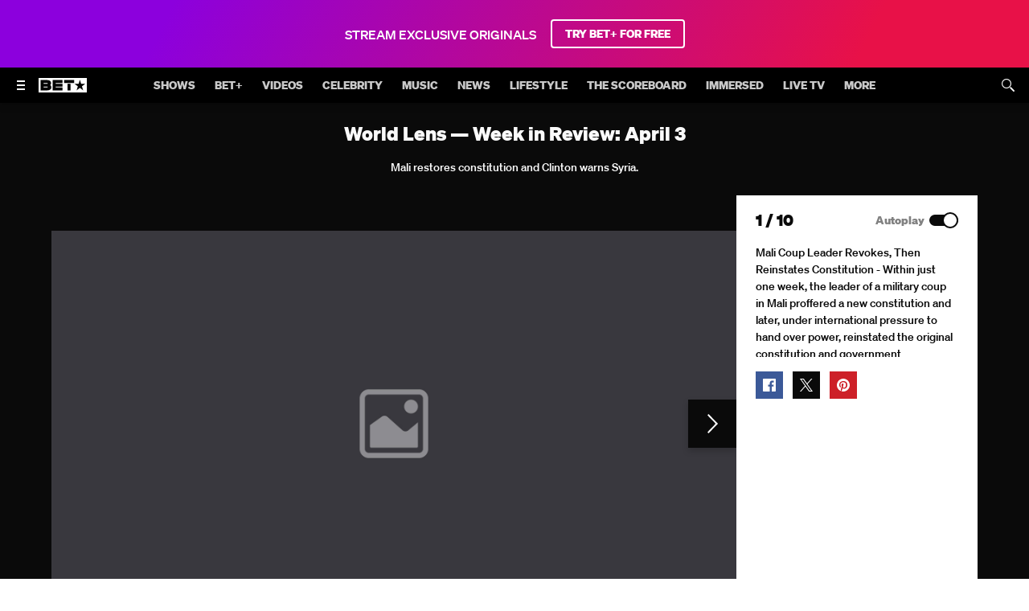

--- FILE ---
content_type: text/javascript
request_url: https://btg.mtvnservices.com/aria/bentojs.js?site=webplex.bet.com&v=3.2.4
body_size: 200570
content:

	
	
	
	


	
		
	










	
		
	


		
	


		
				//Including BentoJS config from BentoJS/config/webplex.bet.com/config.js
				
	
		
	
if (typeof Bento == 'undefined') var Bento = {};

Bento.Config={

		requiresCoppaCompliance: false,
		enableSecureMode: true,
		enableManualMode: false,
		legacySupportEnabled: false,

		pageReportingEnabled: true,
		pageAdsEnabled: false,

		omnitureEnabled: true,
		omnitureAccount: 'betbetprod',
		omnitureEnableVisitorNamespace: false,
		omnitureEnableFirstPartyCookie: true,
		omnitureConditionalAccounts: 'viawebplexdev=stage',
		omnitureCustomNamespace: "",
		omnitureRDCenabled: false,
		omnitureTrackingServer: "metrics.bet.com",
		disableOmnitureIdSyncs: false,
		disableOmnitureThirdParties: false,
		resetOmnitureCookieBeforeVersion: '2.2.0',

		demdexEnabled: true,

		nielsenEnabled: false,
		nielsenCID: '',

		comScoreEnabled: true,
		comScoreC2: '3005086', 

		freewheelEnabled: true,
		freewheelSiteSectionOverride: false,
		freewheelDesktopProfileId: "520311:EdgeHTML5Desktop",
		freewheelMobileProfileId: "520311:EdgeHTML5",

		imaEnabled: false,
		enableMoatTracking: false,
		imaNetworkID: '271659723',
		imaCmsID: '1163',
		imaAdSize: '640x480',
		imaAdUnit: 'money_test',

		preloadAdSlotEnabled: false,
		preloadBitrateRange0To800: 4,
		preloadBitrateRange800To1000: 3,
		preloadBitrateRange1000To5000: 5,

		bandwidthEnabled: true,
		defaultBandwidth: 1300,

		useHTML5VideoAdsOnDesktop: true,
		useHTML5VideoAdsOnDesktopSafari: false,

		sourcePointEnabled: true,
		tveReportingEnabled: true,

		megabeaconEnabled: true,

		adNetworkId: 1125,
		adConditionalNetworkIds : {},
		adPixelSizes: ["1,1","1,2", "3,3","4,4","6,6","200,31"],
		adDeviceTarget: '',
		adUnitDefault: '',
		adRefreshRate: 60000,
		adPageTargeting: {},
		allowPOEAds: false,
		allowGeolocation: false,

		indexExchangeEnabled: false,
		indexExchangeLibraryURL: '',
		amazonPageBiddingEnabled: false,
		amazonVideoBiddingEnabled: false,
		adExclusionCategories: '',

		pageHeaderBiddingEnabled: false, 
		atfPageHeaderBiddingConfiguration: '{}',
		btfPageHeaderBiddingConfiguration: '{}',
		
		headerBiddingLibraryURL: '//js-sec.indexww.com/ht/p/184606-49874755797137-stage.js',

		kruxEnabled: true,
		kruxId: 'udy1oqgpa'

};

			
	


		//Included bento.esi 
		

	Bento.Config = Bento.Config || {};

	if ( !Bento.Config.currentCountryCode ) {

		Bento.Config.currentCountryCode = "US";

	}


	



		
				// Including Sourcepoint.js : 
				( function () {
	appendScript( "sourcepoint-lib", "//btg.mtvnservices.com/aria/SourcePoint/bento/sourcepoint-core.js", false, function () {
		console.log("[Aria] Sourcepoint - Completed library core request." );
	}); 

	// Utility for appending scripts to document.
	function appendScript ( scriptid, url, async, onload ) {
		var targetScriptLocation = document.getElementsByTagName( "script" )[ 0 ];
		var newScript = document.createElement( "script" );
		if ( !targetScriptLocation ) {
	
			targetScriptLocation = document.head;

		}
		newScript.async = false;
		newScript.id = scriptid;
		newScript.src = url;
		newScript.onload = onload || function () {};
		targetScriptLocation.parentNode.insertBefore( newScript, targetScriptLocation );
	}
})();
			
	



		
				// Including vendors.min.js : 
				window.addLegacyVideoReportingLibrary=function(){window.AppMeasurement_Module_Media=function AppMeasurement_Module_ActivityMap(f){function g(a,d){var b,c,n;if(a&&d&&(b=e.c[d]||(e.c[d]=d.split(","))))for(n=0;n<b.length&&(c=b[n++]);)if(-1<a.indexOf(c))return null;p=1;return a}function q(a,d,b,c,e){var g,h;if(a.dataset&&(h=a.dataset[d]))g=h;else if(a.getAttribute)if(h=a.getAttribute("data-"+b))g=h;else if(h=a.getAttribute(b))g=h;if(!g&&f.useForcedLinkTracking&&e&&(g="",d=a.onclick?""+a.onclick:"")){b=d.indexOf(c);var l,k;if(0<=b){for(b+=10;b<d.length&&0<="= 	\r\n".indexOf(d.charAt(b));)b++;if(b<d.length){h=b;for(l=k=0;h<d.length&&(";"!=d.charAt(h)||l);)l?d.charAt(h)!=l||k?k="\\"==d.charAt(h)?!k:0:l=0:(l=d.charAt(h),'"'!=l&&"'"!=l&&(l=0)),h++;if(d=d.substring(b,h))a.e=new Function("s","var e;try{s.w."+c+"="+d+"}catch(e){}"),a.e(f)}}}return g||e&&f.w[c]}function r(a,d,b){var c;return(c=e[d](a,b))&&(p?(p=0,c):g(k(c),e[d+"Exclusions"]))}function s(a,d,b){var c;if(a&&!(1===(c=a.nodeType)&&(c=a.nodeName)&&(c=c.toUpperCase())&&t[c])&&(1===a.nodeType&&(c=a.nodeValue)&&(d[d.length]=c),b.a||b.t||b.s||!a.getAttribute||((c=a.getAttribute("alt"))?b.a=c:(c=a.getAttribute("title"))?b.t=c:"IMG"==(""+a.nodeName).toUpperCase()&&(c=a.getAttribute("src")||a.src)&&(b.s=c)),(c=a.childNodes)&&c.length))for(a=0;a<c.length;a++)s(c[a],d,b)}function k(a){if(null==a||void 0==a)return a;try{return a.replace(RegExp("^[\\s\\n\\f\\r\\t	-\r   ᠎ - \u2028\u2029 　\ufeff]+","mg"),"").replace(RegExp("[\\s\\n\\f\\r\\t	-\r   ᠎ - \u2028\u2029 　\ufeff]+$","mg"),"").replace(RegExp("[\\s\\n\\f\\r\\t	-\r   ᠎ - \u2028\u2029 　\ufeff]{1,}","mg")," ").substring(0,254)}catch(d){}}var e=this;e.s=f;var m=window;m.s_c_in||(m.s_c_il=[],m.s_c_in=0);e._il=m.s_c_il;e._in=m.s_c_in;e._il[e._in]=e;m.s_c_in++;e._c="s_m";e.c={};var p=0,t={SCRIPT:1,STYLE:1,LINK:1,CANVAS:1};e._g=function(){var a,d,b,c=f.contextData,e=f.linkObject;(a=f.pageName||f.pageURL)&&(d=r(e,"link",f.linkName))&&(b=r(e,"region"))&&(c["a.activitymap.page"]=a.substring(0,255),c["a.activitymap.link"]=128<d.length?d.substring(0,128):d,c["a.activitymap.region"]=127<b.length?b.substring(0,127):b,c["a.activitymap.pageIDType"]=f.pageName?1:0)};e.link=function(a,d){var b;if(d)b=g(k(d),e.linkExclusions);else if((b=a)&&!(b=q(a,"sObjectId","s-object-id","s_objectID",1))){var c,f;(f=g(k(a.innerText||a.textContent),e.linkExclusions))||(s(a,c=[],b={a:void 0,t:void 0,s:void 0}),(f=g(k(c.join(""))))||(f=g(k(b.a?b.a:b.t?b.t:b.s?b.s:void 0)))||!(c=(c=a.tagName)&&c.toUpperCase?c.toUpperCase():"")||("INPUT"==c||"SUBMIT"==c&&a.value?f=g(k(a.value)):"IMAGE"==c&&a.src&&(f=g(k(a.src)))));b=f}return b};e.region=function(a){for(var d,b=e.regionIDAttribute||"id";a&&(a=a.parentNode);){if(d=q(a,b,b,b))return d;if("BODY"==a.nodeName)return"BODY"}}}};window.addAppMeasurementLibrary=function(){window.AppMeasurement_Module_AudienceManagement=function AppMeasurement_Module_AudienceManagement(d){var a=this;a.s=d;var b=window;b.s_c_in||(b.s_c_il=[],b.s_c_in=0);a._il=b.s_c_il;a._in=b.s_c_in;a._il[a._in]=a;b.s_c_in++;a._c="s_m";a.setup=function(c){b.DIL&&c&&(c.disableDefaultRequest=!0,c.disableScriptAttachment=!0,c.disableCORS=!0,c.secureDataCollection=!1,a.instance=b.DIL.create(c),a.tools=b.DIL.tools)};a.isReady=function(){return a.instance?!0:!1};a.getEventCallConfigParams=function(){return a.instance&&a.instance.api&&a.instance.api.getEventCallConfigParams?a.instance.api.getEventCallConfigParams():{}};a.passData=function(b){a.instance&&a.instance.api&&a.instance.api.passData&&a.instance.api.passData(b)}};"function"!==typeof window.DIL&&(window.DIL=function(a,c){var e=[],b,h;a!==Object(a)&&(a={});var g,k,q,m,r,n,x,E,t,A,L,B,C,F;g=a.partner;k=a.containerNSID;q=!!a.disableDestinationPublishingIframe;m=a.iframeAkamaiHTTPS;r=a.mappings;n=a.uuidCookie;x=!0===a.enableErrorReporting;E=a.visitorService;t=a.declaredId;A=!0===a.removeFinishedScriptsAndCallbacks;L=!0===a.delayAllUntilWindowLoad;B=!0===a.disableIDSyncs;C="undefined"===typeof a.secureDataCollection||!0===a.secureDataCollection;F=!0===a.useCORSOnly;var M,N,I,G,O,P,Q,R;M=!0===a.disableScriptAttachment;N=!0===a.disableDefaultRequest;I=a.afterResultForDefaultRequest;G=a.dpIframeSrc;O=!0===a.testCORS;P=!0===a.useJSONPOnly;Q=a.visitorConstructor;R=!0===a.disableCORS;x&&DIL.errorModule.activate();var T=!0===window._dil_unit_tests;(b=c)&&e.push(b+"");if(!g||"string"!==typeof g)return b="DIL partner is invalid or not specified in initConfig",DIL.errorModule.handleError({name:"error",message:b,filename:"dil.js"}),Error(b);b="DIL containerNSID is invalid or not specified in initConfig, setting to default of 0";if(k||"number"===typeof k)k=parseInt(k,10),!isNaN(k)&&0<=k&&(b="");b&&(k=0,e.push(b),b="");h=DIL.getDil(g,k);if(h instanceof DIL&&h.api.getPartner()===g&&h.api.getContainerNSID()===k)return h;if(this instanceof DIL)DIL.registerDil(this,g,k);else return new DIL(a,"DIL was not instantiated with the 'new' operator, returning a valid instance with partner = "+g+" and containerNSID = "+k);var y={IS_HTTPS:C||"https:"===document.location.protocol,POST_MESSAGE_ENABLED:!!window.postMessage,COOKIE_MAX_EXPIRATION_DATE:"Tue, 19 Jan 2038 03:14:07 UTC",MILLIS_PER_DAY:864e5,DIL_COOKIE_NAME:"AAMC_"+encodeURIComponent(g)+"_"+k,FIRST_PARTY_SYNCS:"AMSYNCS",FIRST_PARTY_SYNCS_ON_PAGE:"AMSYNCSOP"},J={stuffed:{}},v={},p={firingQueue:[],fired:[],firing:!1,sent:[],errored:[],reservedKeys:{sids:!0,pdata:!0,logdata:!0,callback:!0,postCallbackFn:!0,useImageRequest:!0},callbackPrefix:"demdexRequestCallback",firstRequestHasFired:!1,useJSONP:!0,abortRequests:!1,num_of_jsonp_responses:0,num_of_jsonp_errors:0,num_of_cors_responses:0,num_of_cors_errors:0,corsErrorSources:[],num_of_img_responses:0,num_of_img_errors:0,toRemove:[],removed:[],readyToRemove:!1,platformParams:{d_nsid:k+"",d_rtbd:"json",d_jsonv:DIL.jsonVersion+"",d_dst:"1"},nonModStatsParams:{d_rtbd:!0,d_dst:!0,d_cts:!0,d_rs:!0},modStatsParams:null,adms:{TIME_TO_CATCH_ALL_REQUESTS_RELEASE:2e3,calledBack:!1,mid:null,noVisitorAPI:!1,VisitorAPI:null,instance:null,releaseType:"no VisitorAPI",isOptedOut:!0,isOptedOutCallbackCalled:!1,admsProcessingStarted:!1,process:function(d){try{if(!this.admsProcessingStarted){this.admsProcessingStarted=!0;var l=this,s,f,a,b;if("function"===typeof d&&"function"===typeof d.getInstance){if(E===Object(E)&&(s=E.namespace)&&"string"===typeof s)f=d.getInstance(s,{idSyncContainerID:k});else{this.releaseType="no namespace";this.releaseRequests();return}if(f===Object(f)&&f instanceof d&&"function"===typeof f.isAllowed&&"function"===typeof f.getMarketingCloudVisitorID&&"function"===typeof f.getCustomerIDs&&"function"===typeof f.isOptedOut){this.VisitorAPI=d;if(!f.isAllowed()){this.releaseType="VisitorAPI not allowed";this.releaseRequests();return}this.instance=f;a=function(d){"VisitorAPI"!==l.releaseType&&(l.mid=d,l.releaseType="VisitorAPI",l.releaseRequests())};b=f.getMarketingCloudVisitorID(a);if("string"===typeof b&&b.length){a(b);return}setTimeout(function(){"VisitorAPI"!==l.releaseType&&(l.releaseType="timeout",l.releaseRequests())},this.getLoadTimeout());return}this.releaseType="invalid instance"}else this.noVisitorAPI=!0;this.releaseRequests()}}catch(e){this.releaseRequests()}},releaseRequests:function(){this.calledBack=!0;p.registerRequest()},getMarketingCloudVisitorID:function(){return this.instance?this.instance.getMarketingCloudVisitorID():null},getMIDQueryString:function(){var d=w.isPopulatedString,l=this.getMarketingCloudVisitorID();d(this.mid)&&this.mid===l||(this.mid=l);return d(this.mid)?"d_mid="+this.mid+"&":""},getCustomerIDs:function(){return this.instance?this.instance.getCustomerIDs():null},getCustomerIDsQueryString:function(d){if(d===Object(d)){var l="",s=[],f=[],a,b;for(a in d)d.hasOwnProperty(a)&&(f[0]=a,b=d[a],b===Object(b)&&(f[1]=b.id||"",f[2]=b.authState||0,s.push(f),f=[]));if(f=s.length)for(d=0;d<f;d++)l+="&d_cid_ic="+u.encodeAndBuildRequest(s[d],"%01");return l}return""},getIsOptedOut:function(){this.instance?this.instance.isOptedOut([this,this.isOptedOutCallback],this.VisitorAPI.OptOut.GLOBAL,!0):(this.isOptedOut=!1,this.isOptedOutCallbackCalled=!0)},isOptedOutCallback:function(d){this.isOptedOut=d;this.isOptedOutCallbackCalled=!0;p.registerRequest()},getLoadTimeout:function(){var d=this.instance;if(d){if("function"===typeof d.getLoadTimeout)return d.getLoadTimeout();if("undefined"!==typeof d.loadTimeout)return d.loadTimeout}return this.TIME_TO_CATCH_ALL_REQUESTS_RELEASE}},declaredId:{declaredId:{init:null,request:null},declaredIdCombos:{},setDeclaredId:function(d,l){var s=w.isPopulatedString,f=encodeURIComponent;if(d===Object(d)&&s(l)){var a=d.dpid,b=d.dpuuid,e=null;if(s(a)&&s(b)){e=f(a)+"$"+f(b);if(!0===this.declaredIdCombos[e])return"setDeclaredId: combo exists for type '"+l+"'";this.declaredIdCombos[e]=!0;this.declaredId[l]={dpid:a,dpuuid:b};return"setDeclaredId: succeeded for type '"+l+"'"}}return"setDeclaredId: failed for type '"+l+"'"},getDeclaredIdQueryString:function(){var d=this.declaredId.request,l=this.declaredId.init,a=encodeURIComponent,f="";null!==d?f="&d_dpid="+a(d.dpid)+"&d_dpuuid="+a(d.dpuuid):null!==l&&(f="&d_dpid="+a(l.dpid)+"&d_dpuuid="+a(l.dpuuid));return f}},registerRequest:function(d){var l=this.firingQueue;d===Object(d)&&l.push(d);this.firing||!l.length||L&&!DIL.windowLoaded||(this.adms.isOptedOutCallbackCalled||this.adms.getIsOptedOut(),this.adms.calledBack&&!this.adms.isOptedOut&&this.adms.isOptedOutCallbackCalled&&(this.adms.isOptedOutCallbackCalled=!1,d=l.shift(),d.src=d.src.replace(/demdex.net\/event\?d_nsid=/,"demdex.net/event?"+this.adms.getMIDQueryString()+"d_nsid="),w.isPopulatedString(d.corsPostData)&&(d.corsPostData=d.corsPostData.replace(/^d_nsid=/,this.adms.getMIDQueryString()+"d_nsid=")),D.fireRequest(d),this.firstRequestHasFired||"script"!==d.tag&&"cors"!==d.tag||(this.firstRequestHasFired=!0)))},processVisitorAPI:function(){this.adms.process(Q||window.Visitor)},requestRemoval:function(d){if(!A)return"removeFinishedScriptsAndCallbacks is not boolean true";var l=this.toRemove,a,f;d===Object(d)&&(a=d.script,f=d.callbackName,(a===Object(a)&&"SCRIPT"===a.nodeName||"no script created"===a)&&"string"===typeof f&&f.length&&l.push(d));if(this.readyToRemove&&l.length){f=l.shift();a=f.script;f=f.callbackName;"no script created"!==a?(d=a.src,a.parentNode.removeChild(a)):d=a;window[f]=null;try{delete window[f]}catch(b){}this.removed.push({scriptSrc:d,callbackName:f});DIL.variables.scriptsRemoved.push(d);DIL.variables.callbacksRemoved.push(f);return this.requestRemoval()}return"requestRemoval() processed"}};h=function(){var d="http://fast.",l="?d_nsid="+k+"#"+encodeURIComponent(document.location.href);if("string"===typeof G&&G.length)return G+l;y.IS_HTTPS&&(d=!0===m?"https://fast.":"https://");return d+g+".demdex.net/dest5.html"+l};var z={THROTTLE_START:3e4,MAX_SYNCS_LENGTH:649,throttleTimerSet:!1,id:"destination_publishing_iframe_"+g+"_"+k,url:h(),onPagePixels:[],iframeHost:null,getIframeHost:function(d){if("string"===typeof d){var l=d.split("/");if(3<=l.length)return l[0]+"//"+l[2];e.push("getIframeHost: url is malformed: "+d);return d}},iframe:null,iframeHasLoaded:!1,sendingMessages:!1,messages:[],messagesPosted:[],messagesReceived:[],messageSendingInterval:y.POST_MESSAGE_ENABLED?15:100,ibsDeleted:[],jsonWaiting:[],jsonProcessed:[],canSetThirdPartyCookies:!0,receivedThirdPartyCookiesNotification:!1,newIframeCreated:null,iframeIdChanged:!1,originalIframeHasLoadedAlready:null,attachIframe:function(){function d(){f=document.createElement("iframe");f.sandbox="allow-scripts allow-same-origin";f.title="Adobe ID Syncing iFrame";f.id=a.id;f.style.cssText="display: none; width: 0; height: 0;";f.src=a.url;a.newIframeCreated=!0;l();document.body.appendChild(f)}function l(){u.addListener(f,"load",function(){f.className="aamIframeLoaded";a.iframeHasLoaded=!0;a.requestToProcess()})}var a=this,f=document.getElementById(this.id);f?"IFRAME"!==f.nodeName?(this.id+="_2",this.iframeIdChanged=!0,d()):(this.newIframeCreated=!1,"aamIframeLoaded"!==f.className?(this.originalIframeHasLoadedAlready=!1,l()):(this.iframeHasLoaded=this.originalIframeHasLoadedAlready=!0,this.iframe=f,this.requestToProcess())):d();this.iframe=f},requestToProcess:function(d,l){var a=this;d&&!w.isEmptyObject(d)&&this.jsonWaiting.push([d,l]);if((this.receivedThirdPartyCookiesNotification||!y.POST_MESSAGE_ENABLED||this.iframeHasLoaded)&&this.jsonWaiting.length){var f=this.jsonWaiting.shift();this.process(f[0],f[1]);this.requestToProcess()}this.iframeHasLoaded&&this.messages.length&&!this.sendingMessages&&(this.throttleTimerSet||(this.throttleTimerSet=!0,setTimeout(function(){a.messageSendingInterval=y.POST_MESSAGE_ENABLED?15:150},this.THROTTLE_START)),this.sendingMessages=!0,this.sendMessages())},processSyncOnPage:function(d){var l,a,f;if((l=d.ibs)&&l instanceof Array&&(a=l.length))for(d=0;d<a;d++)f=l[d],f.syncOnPage&&this.checkFirstPartyCookie(f,"","syncOnPage")},process:function(d,l){var a=encodeURIComponent,f,b,e,c,g,h;l===Object(l)&&(h=u.encodeAndBuildRequest(["",l.dpid||"",l.dpuuid||""],","));if((f=d.dests)&&f instanceof Array&&(b=f.length))for(e=0;e<b;e++)c=f[e],g=[a("dests"),a(c.id||""),a(c.y||""),a(c.c||"")],this.addMessage(g.join("|"));if((f=d.ibs)&&f instanceof Array&&(b=f.length))for(e=0;e<b;e++)c=f[e],g=[a("ibs"),a(c.id||""),a(c.tag||""),u.encodeAndBuildRequest(c.url||[],","),a(c.ttl||""),"",h,c.fireURLSync?"true":"false"],c.syncOnPage||(this.canSetThirdPartyCookies?this.addMessage(g.join("|")):c.fireURLSync&&this.checkFirstPartyCookie(c,g.join("|")));if((f=d.dpcalls)&&f instanceof Array&&(b=f.length))for(e=0;e<b;e++)c=f[e],g=c.callback||{},g=[g.obj||"",g.fn||"",g.key||"",g.tag||"",g.url||""],g=[a("dpm"),a(c.id||""),a(c.tag||""),u.encodeAndBuildRequest(c.url||[],","),a(c.ttl||""),u.encodeAndBuildRequest(g,","),h],this.addMessage(g.join("|"));this.jsonProcessed.push(d)},checkFirstPartyCookie:function(d,a,s){var f=(s="syncOnPage"===s?!0:!1)?y.FIRST_PARTY_SYNCS_ON_PAGE:y.FIRST_PARTY_SYNCS,b=this.getOnPageSyncData(f),c=!1,e=!1,g=Math.ceil((new Date).getTime()/y.MILLIS_PER_DAY);b?(b=b.split("*"),e=this.pruneSyncData(b,d.id,g),c=e.dataPresent,e=e.dataValid,c&&e||this.fireSync(s,d,a,b,f,g)):(b=[],this.fireSync(s,d,a,b,f,g))},getOnPageSyncData:function(d){var a=p.adms.instance;return a&&"function"===typeof a.idSyncGetOnPageSyncInfo?a.idSyncGetOnPageSyncInfo():u.getDilCookieField(d)},pruneSyncData:function(d,a,b){var f=!1,e=!1,c,g,h;if(d instanceof Array)for(g=0;g<d.length;g++)c=d[g],h=parseInt(c.split("-")[1],10),c.match("^"+a+"-")?(f=!0,b<h?e=!0:(d.splice(g,1),g--)):b>=h&&(d.splice(g,1),g--);return{dataPresent:f,dataValid:e}},manageSyncsSize:function(d){if(d.join("*").length>this.MAX_SYNCS_LENGTH)for(d.sort(function(d,a){return parseInt(d.split("-")[1],10)-parseInt(a.split("-")[1],10)});d.join("*").length>this.MAX_SYNCS_LENGTH;)d.shift()},fireSync:function(d,a,b,f,e,c){function g(d,a,l,f){return function(){h.onPagePixels[d]=null;var b=h.getOnPageSyncData(l),e=[];if(b){var b=b.split("*"),c,s,g;c=0;for(s=b.length;c<s;c++)g=b[c],g.match("^"+a.id+"-")||e.push(g)}h.setSyncTrackingData(e,a,l,f)}}var h=this;if(d){if("img"===a.tag){d=a.url;b=y.IS_HTTPS?"https:":"http:";var k,n,t;f=0;for(k=d.length;f<k;f++){n=d[f];t=/^\/\//.test(n);var p=new Image;u.addListener(p,"load",g(this.onPagePixels.length,a,e,c));p.src=(t?b:"")+n;this.onPagePixels.push(p)}}}else this.addMessage(b),this.setSyncTrackingData(f,a,e,c)},addMessage:function(d){var a=encodeURIComponent,a=x?a("---destpub-debug---"):a("---destpub---");this.messages.push(a+d)},setSyncTrackingData:function(d,a,b,f){d.push(a.id+"-"+(f+Math.ceil(a.ttl/60/24)));this.manageSyncsSize(d);u.setDilCookieField(b,d.join("*"))},sendMessages:function(){var d=this,a;this.messages.length?(a=this.messages.shift(),DIL.xd.postMessage(a,this.url,this.iframe.contentWindow),this.messagesPosted.push(a),setTimeout(function(){d.sendMessages()},this.messageSendingInterval)):this.sendingMessages=!1},receiveMessage:function(d){var a=/^---destpub-to-parent---/;"string"===typeof d&&a.test(d)&&(a=d.replace(a,"").split("|"),"canSetThirdPartyCookies"===a[0]&&(this.canSetThirdPartyCookies="true"===a[1]?!0:!1,this.receivedThirdPartyCookiesNotification=!0,this.requestToProcess()),this.messagesReceived.push(d))}},K={traits:function(d){w.isValidPdata(d)&&(v.sids instanceof Array||(v.sids=[]),u.extendArray(v.sids,d));return this},pixels:function(d){w.isValidPdata(d)&&(v.pdata instanceof Array||(v.pdata=[]),u.extendArray(v.pdata,d));return this},logs:function(d){w.isValidLogdata(d)&&(v.logdata!==Object(v.logdata)&&(v.logdata={}),u.extendObject(v.logdata,d));return this},customQueryParams:function(d){w.isEmptyObject(d)||u.extendObject(v,d,p.reservedKeys);return this},signals:function(d,a){var b,f=d;if(!w.isEmptyObject(f)){if(a&&"string"===typeof a)for(b in f={},d)d.hasOwnProperty(b)&&(f[a+b]=d[b]);u.extendObject(v,f,p.reservedKeys)}return this},declaredId:function(d){p.declaredId.setDeclaredId(d,"request");return this},result:function(d){"function"===typeof d&&(v.callback=d);return this},afterResult:function(d){"function"===typeof d&&(v.postCallbackFn=d);return this},useImageRequest:function(){v.useImageRequest=!0;return this},clearData:function(){v={};return this},submit:function(){D.submitRequest(v);v={};return this},getPartner:function(){return g},getContainerNSID:function(){return k},getEventLog:function(){return e},getState:function(){var d={},l={};u.extendObject(d,p,{callbackPrefix:!0,useJSONP:!0,registerRequest:!0});u.extendObject(l,z,{attachIframe:!0,requestToProcess:!0,process:!0,sendMessages:!0});return{initConfig:a,pendingRequest:v,otherRequestInfo:d,destinationPublishingInfo:l}},idSync:function(d){if(B)return"Error: id syncs have been disabled";if(d!==Object(d)||"string"!==typeof d.dpid||!d.dpid.length)return"Error: config or config.dpid is empty";if("string"!==typeof d.url||!d.url.length)return"Error: config.url is empty";var a=d.url,b=d.minutesToLive,f=encodeURIComponent,c,a=a.replace(/^https:/,"").replace(/^http:/,"");if("undefined"===typeof b)b=20160;else if(b=parseInt(b,10),isNaN(b)||0>=b)return"Error: config.minutesToLive needs to be a positive number";c=u.encodeAndBuildRequest(["",d.dpid,d.dpuuid||""],",");d=["ibs",f(d.dpid),"img",f(a),b,"",c];z.addMessage(d.join("|"));p.firstRequestHasFired&&z.requestToProcess();return"Successfully queued"},aamIdSync:function(d){if(B)return"Error: id syncs have been disabled";if(d!==Object(d)||"string"!==typeof d.dpuuid||!d.dpuuid.length)return"Error: config or config.dpuuid is empty";d.url="//dpm.demdex.net/ibs:dpid="+d.dpid+"&dpuuid="+d.dpuuid;return this.idSync(d)},passData:function(d){if(w.isEmptyObject(d))return"Error: json is empty or not an object";z.ibsDeleted.push(d.ibs);delete d.ibs;D.defaultCallback(d);return d},getPlatformParams:function(){return p.platformParams},getEventCallConfigParams:function(){var d=p,a=d.modStatsParams,b=d.platformParams,f;if(!a){a={};for(f in b)b.hasOwnProperty(f)&&!d.nonModStatsParams[f]&&(a[f.replace(/^d_/,"")]=b[f]);d.modStatsParams=a}return a}},D={corsMetadata:function(){var d="none",a=!0;"undefined"!==typeof XMLHttpRequest&&XMLHttpRequest===Object(XMLHttpRequest)&&("withCredentials"in new XMLHttpRequest?d="XMLHttpRequest":new Function("/*@cc_on return /^10/.test(@_jscript_version) @*/")()?d="XMLHttpRequest":"undefined"!==typeof XDomainRequest&&XDomainRequest===Object(XDomainRequest)&&(a=!1),0<Object.prototype.toString.call(window.HTMLElement).indexOf("Constructor")&&(a=!1));return{corsType:d,corsCookiesEnabled:a}}(),getCORSInstance:function(){return"none"===this.corsMetadata.corsType?null:new window[this.corsMetadata.corsType]},submitRequest:function(d){p.registerRequest(D.createQueuedRequest(d));return!0},createQueuedRequest:function(d){var a=p,b,f=d.callback,c="img",e;if(!w.isEmptyObject(r)){var g,h,n;for(g in r)r.hasOwnProperty(g)&&(h=r[g],null!=h&&""!==h&&g in d&&!(h in d||h in p.reservedKeys)&&(n=d[g],null!=n&&""!==n&&(d[h]=n)))}w.isValidPdata(d.sids)||(d.sids=[]);w.isValidPdata(d.pdata)||(d.pdata=[]);w.isValidLogdata(d.logdata)||(d.logdata={});d.logdataArray=u.convertObjectToKeyValuePairs(d.logdata,"=",!0);d.logdataArray.push("_ts="+(new Date).getTime());"function"!==typeof f&&(f=this.defaultCallback);a.useJSONP=!0!==d.useImageRequest;a.useJSONP&&(c="script",b=a.callbackPrefix+"_"+k+"_"+(new Date).getTime());a=this.makeRequestSrcData(d,b);P&&!F||!(e=this.getCORSInstance())||(c="cors");return{tag:c,src:a.src,corsSrc:a.corsSrc,internalCallbackName:b,callbackFn:f,postCallbackFn:d.postCallbackFn,useImageRequest:!!d.useImageRequest,requestData:d,corsInstance:e,corsPostData:a.corsPostData}},defaultCallback:function(d,a){z.processSyncOnPage(d);var b,f,c,e,g,h,k,t,x;if((b=d.stuff)&&b instanceof Array&&(f=b.length))for(c=0;c<f;c++)if((e=b[c])&&e===Object(e)){g=e.cn;h=e.cv;k=e.ttl;if("undefined"===typeof k||""===k)k=Math.floor(u.getMaxCookieExpiresInMinutes()/60/24);t=e.dmn||"."+document.domain.replace(/^www\./,"");x=e.type;g&&(h||"number"===typeof h)&&("var"!==x&&(k=parseInt(k,10))&&!isNaN(k)&&u.setCookie(g,h,1440*k,"/",t,!1),J.stuffed[g]=h)}b=d.uuid;w.isPopulatedString(b)&&!w.isEmptyObject(n)&&(f=n.path,"string"===typeof f&&f.length||(f="/"),c=parseInt(n.days,10),isNaN(c)&&(c=100),u.setCookie(n.name||"aam_did",b,1440*c,f,n.domain||"."+document.domain.replace(/^www\./,""),!0===n.secure));q||p.abortRequests||z.requestToProcess(d,a)},makeRequestSrcData:function(d,a){d.sids=w.removeEmptyArrayValues(d.sids||[]);d.pdata=w.removeEmptyArrayValues(d.pdata||[]);var b=p,f=b.platformParams,c=u.encodeAndBuildRequest(d.sids,","),e=u.encodeAndBuildRequest(d.pdata,","),h=(d.logdataArray||[]).join("&");delete d.logdataArray;var n=y.IS_HTTPS?"https://":"http://",t=b.declaredId.getDeclaredIdQueryString(),x=b.adms.instance?b.adms.getCustomerIDsQueryString(b.adms.getCustomerIDs()):"",m;m=[];var r,q,v,A;for(r in d)if(!(r in b.reservedKeys)&&d.hasOwnProperty(r))if(q=d[r],r=encodeURIComponent(r),q instanceof Array)for(v=0,A=q.length;v<A;v++)m.push(r+"="+encodeURIComponent(q[v]));else m.push(r+"="+encodeURIComponent(q));m=m.length?"&"+m.join("&"):"";c="d_nsid="+f.d_nsid+t+x+(c.length?"&d_sid="+c:"")+(e.length?"&d_px="+e:"")+(h.length?"&d_ld="+encodeURIComponent(h):"");f="&d_rtbd="+f.d_rtbd+"&d_jsonv="+f.d_jsonv+"&d_dst="+f.d_dst;n=n+g+".demdex.net/event";e=b=n+"?"+c+(b.useJSONP?f+"&d_cb="+(a||""):"")+m;2048<b.length&&(b=b.substring(0,2048).substring(0,b.lastIndexOf("&")));return{corsSrc:n+"?"+(O?"testcors=1&d_nsid="+k+"&":"")+"_ts="+(new Date).getTime(),src:b,originalSrc:e,corsPostData:c+f+m,isDeclaredIdCall:""!==t}},fireRequest:function(d){if("img"===d.tag)this.fireImage(d);else{var a=p.declaredId,a=a.declaredId.request||a.declaredId.init||{},a={dpid:a.dpid||"",dpuuid:a.dpuuid||""};"script"===d.tag?this.fireScript(d,a):"cors"===d.tag&&this.fireCORS(d,a)}},fireImage:function(d){var a=p,c,f;a.abortRequests||(a.firing=!0,c=new Image(0,0),a.sent.push(d),c.onload=function(){a.firing=!1;a.fired.push(d);a.num_of_img_responses++;a.registerRequest()},f=function(f){b="imgAbortOrErrorHandler received the event of type "+f.type;e.push(b);a.abortRequests=!0;a.firing=!1;a.errored.push(d);a.num_of_img_errors++;a.registerRequest()},c.addEventListener?(c.addEventListener("error",f,!1),c.addEventListener("abort",f,!1)):c.attachEvent&&(c.attachEvent("onerror",f),c.attachEvent("onabort",f)),c.src=d.src)},fireScript:function(d,a){var c=this,f=p,h,k,n=d.src,t=d.postCallbackFn,m="function"===typeof t,r=d.internalCallbackName;f.abortRequests||(f.firing=!0,window[r]=function(c){try{c!==Object(c)&&(c={});B&&(z.ibsDeleted.push(c.ibs),delete c.ibs);var h=d.callbackFn;f.firing=!1;f.fired.push(d);f.num_of_jsonp_responses++;h(c,a);m&&t(c,a)}catch(s){s.message="DIL jsonp callback caught error with message "+s.message;b=s.message;e.push(b);s.filename=s.filename||"dil.js";s.partner=g;DIL.errorModule.handleError(s);try{h({error:s.name+"|"+s.message},a),m&&t({error:s.name+"|"+s.message},a)}catch(n){}}finally{f.requestRemoval({script:k,callbackName:r}),f.registerRequest()}},M||F?(f.firing=!1,f.requestRemoval({script:"no script created",callbackName:r})):(k=document.createElement("script"),k.addEventListener&&k.addEventListener("error",function(a){f.requestRemoval({script:k,callbackName:r});b="jsonp script tag error listener received the event of type "+a.type+" with src "+n;c.handleScriptError(b,d)},!1),k.type="text/javascript",k.src=n,h=DIL.variables.scriptNodeList[0],h.parentNode.insertBefore(k,h)),f.sent.push(d),f.declaredId.declaredId.request=null)},fireCORS:function(d,a){var c=this,f=p,h=this.corsMetadata.corsType,k=d.corsSrc,n=d.corsInstance,t=d.corsPostData,r=d.postCallbackFn,m="function"===typeof r;if(!f.abortRequests&&!R){f.firing=!0;try{n.open("post",k,!0),"XMLHttpRequest"===h&&(n.withCredentials=!0,n.setRequestHeader("Content-Type","application/x-www-form-urlencoded"),n.onreadystatechange=function(){if(4===this.readyState&&200===this.status)a:{var h;try{if(h=JSON.parse(this.responseText),h!==Object(h)){c.handleCORSError(d,a,"Response is not JSON");break a}}catch(k){c.handleCORSError(d,a,"Error parsing response as JSON");break a}B&&(z.ibsDeleted.push(h.ibs),delete h.ibs);try{var n=d.callbackFn;f.firing=!1;f.fired.push(d);f.num_of_cors_responses++;n(h,a);m&&r(h,a)}catch(t){t.message="DIL handleCORSResponse caught error with message "+t.message;b=t.message;e.push(b);t.filename=t.filename||"dil.js";t.partner=g;DIL.errorModule.handleError(t);try{n({error:t.name+"|"+t.message},a),m&&r({error:t.name+"|"+t.message},a)}catch(x){}}finally{f.registerRequest()}}}),n.onerror=function(){c.handleCORSError(d,a,"onerror")},n.ontimeout=function(){c.handleCORSError(d,a,"ontimeout")},n.send(t)}catch(x){this.handleCORSError(d,a,"try-catch")}f.sent.push(d);f.declaredId.declaredId.request=null}},handleCORSError:function(d,a,b){p.num_of_cors_errors++;p.corsErrorSources.push(b);"ontimeout"===b||F||(d.tag="script",this.fireScript(d,a))},handleScriptError:function(d,a){p.num_of_jsonp_errors++;this.handleRequestError(d,a)},handleRequestError:function(d,a){var b=p;e.push(d);b.abortRequests=!0;b.firing=!1;b.errored.push(a);b.registerRequest()}},w={isValidPdata:function(a){return a instanceof Array&&this.removeEmptyArrayValues(a).length?!0:!1},isValidLogdata:function(a){return!this.isEmptyObject(a)},isEmptyObject:function(a){if(a!==Object(a))return!0;for(var b in a)if(a.hasOwnProperty(b))return!1;return!0},removeEmptyArrayValues:function(a){for(var b=0,c=a.length,f,e=[],b=0;b<c;b++)f=a[b],"undefined"!==typeof f&&null!==f&&""!==f&&e.push(f);return e},isPopulatedString:function(a){return"string"===typeof a&&a.length}},u={addListener:function(){if(document.addEventListener)return function(a,b,c){a.addEventListener(b,function(a){"function"===typeof c&&c(a)},!1)};if(document.attachEvent)return function(a,b,c){a.attachEvent("on"+b,function(a){"function"===typeof c&&c(a)})}}(),convertObjectToKeyValuePairs:function(a,b,c){var f=[],e,g;b||(b="=");for(e in a)a.hasOwnProperty(e)&&(g=a[e],"undefined"!==typeof g&&null!==g&&""!==g&&f.push(e+b+(c?encodeURIComponent(g):g)));return f},encodeAndBuildRequest:function(a,b){return this.map(a,function(a){return encodeURIComponent(a)}).join(b)},map:function(a,b){if(Array.prototype.map)return a.map(b);if(void 0===a||null===a)throw new TypeError;var c=Object(a),f=c.length>>>0;if("function"!==typeof b)throw new TypeError;for(var e=Array(f),g=0;g<f;g++)g in c&&(e[g]=b.call(b,c[g],g,c));return e},filter:function(a,b){if(!Array.prototype.filter){if(void 0===a||null===a)throw new TypeError;var c=Object(a),f=c.length>>>0;if("function"!==typeof b)throw new TypeError;for(var e=[],g=0;g<f;g++)if(g in c){var h=c[g];b.call(b,h,g,c)&&e.push(h)}return e}return a.filter(b)},getCookie:function(a){a+="=";var b=document.cookie.split(";"),c,f,e;c=0;for(f=b.length;c<f;c++){for(e=b[c];" "===e.charAt(0);)e=e.substring(1,e.length);if(0===e.indexOf(a))return decodeURIComponent(e.substring(a.length,e.length))}return null},setCookie:function(a,b,c,f,e,g){var h=new Date;c&&(c*=6e4);document.cookie=a+"="+encodeURIComponent(b)+(c?";expires="+new Date(h.getTime()+c).toUTCString():"")+(f?";path="+f:"")+(e?";domain="+e:"")+(g?";secure":"")},extendArray:function(a,b){return a instanceof Array&&b instanceof Array?(Array.prototype.push.apply(a,b),!0):!1},extendObject:function(a,b,c){var f;if(a===Object(a)&&b===Object(b)){for(f in b)!b.hasOwnProperty(f)||!w.isEmptyObject(c)&&f in c||(a[f]=b[f]);return!0}return!1},getMaxCookieExpiresInMinutes:function(){return(new Date(y.COOKIE_MAX_EXPIRATION_DATE).getTime()-(new Date).getTime())/1e3/60},getCookieField:function(a,b){var c=this.getCookie(a),f=decodeURIComponent;if("string"===typeof c){var c=c.split("|"),e,g;e=0;for(g=c.length-1;e<g;e++)if(f(c[e])===b)return f(c[e+1])}return null},getDilCookieField:function(a){return this.getCookieField(y.DIL_COOKIE_NAME,a)},setCookieField:function(a,b,c){var e=this.getCookie(a),g=!1,h=encodeURIComponent;b=h(b);c=h(c);if("string"===typeof e){var e=e.split("|"),k,h=0;for(k=e.length-1;h<k;h++)if(e[h]===b){e[h+1]=c;g=!0;break}g||(h=e.length,e[h]=b,e[h+1]=c)}else e=[b,c];this.setCookie(a,e.join("|"),this.getMaxCookieExpiresInMinutes(),"/",this.getDomain(),!1)},setDilCookieField:function(a,b){return this.setCookieField(y.DIL_COOKIE_NAME,a,b)},getDomain:function(a){!a&&window.location&&(a=window.location.hostname);if(a)if(/^[0-9.]+$/.test(a))a="";else{var b=a.split("."),c=b.length-1,e=c-1;1<c&&2>=b[c].length&&(2===b[c-1].length||0>",DOMAIN_2_CHAR_EXCEPTIONS,".indexOf(","+b[c]+","))&&e--;if(0<e)for(a="";c>=e;)a=b[c]+(a?".":"")+a,c--}return a}};"error"===g&&0===k&&u.addListener(window,"load",function(){DIL.windowLoaded=!0});var S=!1,H=function(){S||(S=!0,p.registerRequest(),U(),q||p.abortRequests||z.attachIframe(),p.readyToRemove=!0,p.requestRemoval())},U=function(){q||setTimeout(function(){N||p.firstRequestHasFired||("function"===typeof I?K.afterResult(I).submit():K.submit())},DIL.constants.TIME_TO_DEFAULT_REQUEST)};C=document;"error"!==g&&(DIL.windowLoaded?H():"complete"!==C.readyState&&"loaded"!==C.readyState?u.addListener(window,"load",function(){DIL.windowLoaded=!0;H()}):(DIL.windowLoaded=!0,H()));if("error"!==g)try{DIL.xd.receiveMessage(function(a){z.receiveMessage(a.data)},z.getIframeHost(z.url))}catch(V){}p.declaredId.setDeclaredId(t,"init");p.processVisitorAPI();this.api=K;this.getStuffedVariable=function(a){var b=J.stuffed[a];b||"number"===typeof b||(b=u.getCookie(a))||"number"===typeof b||(b="");return b};this.validators=w;this.helpers=u;this.constants=y;this.log=e;T&&(this.pendingRequest=v,this.requestController=p,this.setDestinationPublishingUrl=h,this.destinationPublishing=z,this.requestProcs=D,this.variables=J,this.callWindowLoadFunctions=H)},function(){var a=document,c;null==a.readyState&&a.addEventListener&&(a.readyState="loading",a.addEventListener("DOMContentLoaded",c=function(){a.removeEventListener("DOMContentLoaded",c,!1);a.readyState="complete"},!1))}(),DIL.extendStaticPropertiesAndMethods=function(a){var c;if(a===Object(a))for(c in a)a.hasOwnProperty(c)&&(this[c]=a[c])},DIL.extendStaticPropertiesAndMethods({version:"6.9",jsonVersion:1,constants:{TIME_TO_DEFAULT_REQUEST:50},variables:{scriptNodeList:document.getElementsByTagName("script"),scriptsRemoved:[],callbacksRemoved:[]},windowLoaded:!1,dils:{},isAddedPostWindowLoad:function(a){this.windowLoaded="function"===typeof a?!!a():"boolean"===typeof a?a:!0},create:function(a){try{return new DIL(a)}catch(c){throw Error("Error in attempt to create DIL instance with DIL.create(): "+c.message)}},registerDil:function(a,c,e){c=c+"$"+e;c in this.dils||(this.dils[c]=a)},getDil:function(a,c){var e;"string"!==typeof a&&(a="");c||(c=0);e=a+"$"+c;return e in this.dils?this.dils[e]:Error("The DIL instance with partner = "+a+" and containerNSID = "+c+" was not found")},dexGetQSVars:function(a,c,e){c=this.getDil(c,e);return c instanceof this?c.getStuffedVariable(a):""},xd:{postMessage:function(a,c,e){var b=1;c&&(window.postMessage?e.postMessage(a,c.replace(/([^:]+:\/\/[^\/]+).*/,"$1")):c&&(e.location=c.replace(/#.*$/,"")+"#"+ +new Date+b++ +"&"+a))},receiveMessage:function(a,c){
var e;try{if(window.postMessage)if(a&&(e=function(b){if("string"===typeof c&&b.origin!==c||"[object Function]"===Object.prototype.toString.call(c)&&!1===c(b.origin))return!1;a(b)}),window.addEventListener)window[a?"addEventListener":"removeEventListener"]("message",e,!1);else window[a?"attachEvent":"detachEvent"]("onmessage",e)}catch(b){}}}}),DIL.errorModule=function(){var a=DIL.create({partner:"error",containerNSID:0,disableDestinationPublishingIframe:!0}),c={harvestererror:14138,destpuberror:14139,dpmerror:14140,generalerror:14137,error:14137,noerrortypedefined:15021,evalerror:15016,rangeerror:15017,referenceerror:15018,typeerror:15019,urierror:15020},e=!1;return{activate:function(){e=!0},handleError:function(b){if(!e)return"DIL error module has not been activated";b!==Object(b)&&(b={});var h=b.name?(b.name+"").toLowerCase():"",g=[];b={name:h,filename:b.filename?b.filename+"":"",partner:b.partner?b.partner+"":"no_partner",site:b.site?b.site+"":document.location.href,message:b.message?b.message+"":""};g.push(h in c?c[h]:c.noerrortypedefined);a.api.pixels(g).logs(b).useImageRequest().submit();return"DIL error report sent"},pixelMap:c}}(),DIL.tools={},DIL.modules={helpers:{handleModuleError:function(a,c,e){var b="";c=c||"Error caught in DIL module/submodule: ";a===Object(a)?b=c+(a.message||"err has no message"):(b=c+"err is not a valid object",a={});a.message=b;e instanceof DIL&&(a.partner=e.api.getPartner());DIL.errorModule.handleError(a);return this.errorMessage=b}}});DIL.tools.getSearchReferrer=function(a,c){var e=DIL.getDil("error"),b=DIL.tools.decomposeURI(a||document.referrer),h="",g="",k={queryParam:"q"};return(h=e.helpers.filter([c===Object(c)?c:{},{hostPattern:/aol\./},{hostPattern:/ask\./},{hostPattern:/bing\./},{hostPattern:/google\./},{hostPattern:/yahoo\./,queryParam:"p"}],function(a){return!(!a.hasOwnProperty("hostPattern")||!b.hostname.match(a.hostPattern))}).shift())?{valid:!0,name:b.hostname,keywords:(e.helpers.extendObject(k,h),g=k.queryPattern?(h=(""+b.search).match(k.queryPattern))?h[1]:"":b.uriParams[k.queryParam],decodeURIComponent(g||"").replace(/\+|%20/g," "))}:{valid:!1,name:"",keywords:""}};DIL.tools.decomposeURI=function(a){var c=DIL.getDil("error"),e=document.createElement("a");e.href=a||document.referrer;return{hash:e.hash,host:e.host.split(":").shift(),hostname:e.hostname,href:e.href,pathname:e.pathname.replace(/^\//,""),protocol:e.protocol,search:e.search,uriParams:function(a,e){c.helpers.map(e.split("&"),function(c){c=c.split("=");a[c.shift()]=c.shift()});return a}({},e.search.replace(/^(\/|\?)?|\/$/g,""))}};DIL.tools.getMetaTags=function(){var a={},c=document.getElementsByTagName("meta"),e,b,h,g,k;e=0;for(h=arguments.length;e<h;e++)if(g=arguments[e],null!==g)for(b=0;b<c.length;b++)if(k=c[b],k.name===g){a[g]=k.content;break}return a};DIL.modules.siteCatalyst={dil:null,handle:DIL.modules.helpers.handleModuleError,init:function(a,c,e,b){try{var h=this,g={name:"DIL Site Catalyst Module Error"},k=function(a){g.message=a;DIL.errorModule.handleError(g);return a};this.options=b===Object(b)?b:{};this.dil=null;if(c instanceof DIL)this.dil=c;else return k("dilInstance is not a valid instance of DIL");g.partner=c.api.getPartner();if(a!==Object(a))return k("siteCatalystReportingSuite is not an object");window.AppMeasurement_Module_DIL=a.m_DIL=function(a){var b="function"===typeof a.m_i?a.m_i("DIL"):this;if(b!==Object(b))return k("m is not an object");b.trackVars=h.constructTrackVars(e);b.d=0;b.s=a;b._t=function(){var a,b,c=","+this.trackVars+",",e=this.s,g,r=[];g=[];var m={},q=!1;if(e!==Object(e))return k("Error in m._t function: s is not an object");if(this.d){if("function"===typeof e.foreachVar)e.foreachVar(function(a,b){"undefined"!==typeof b&&(m[a]=b,q=!0)},this.trackVars);else{if(!(e.va_t instanceof Array))return k("Error in m._t function: s.va_t is not an array");if(e.lightProfileID)(a=e.lightTrackVars)&&(a=","+a+","+e.vl_mr+",");else if(e.pe||e.linkType)a=e.linkTrackVars,e.pe&&(b=e.pe.substring(0,1).toUpperCase()+e.pe.substring(1),e[b]&&(a=e[b].trackVars)),a&&(a=","+a+","+e.vl_l+","+e.vl_l2+",");if(a){b=0;for(r=a.split(",");b<r.length;b++)0<=c.indexOf(","+r[b]+",")&&g.push(r[b]);g.length&&(c=","+g.join(",")+",")}g=0;for(b=e.va_t.length;g<b;g++)a=e.va_t[g],0<=c.indexOf(","+a+",")&&"undefined"!==typeof e[a]&&null!==e[a]&&""!==e[a]&&(m[a]=e[a],q=!0)}h.includeContextData(e,m).store_populated&&(q=!0);q&&this.d.api.signals(m,"c_").submit()}}};a.loadModule("DIL");a.DIL.d=c;return g.message?g.message:"DIL.modules.siteCatalyst.init() completed with no errors"}catch(q){return this.handle(q,"DIL.modules.siteCatalyst.init() caught error with message ",this.dil)}},constructTrackVars:function(a){var c=[],e,b,h,g,k;if(a===Object(a)){e=a.names;if(e instanceof Array&&(h=e.length))for(b=0;b<h;b++)g=e[b],"string"===typeof g&&g.length&&c.push(g);a=a.iteratedNames;if(a instanceof Array&&(h=a.length))for(b=0;b<h;b++)if(e=a[b],e===Object(e)&&(g=e.name,k=parseInt(e.maxIndex,10),"string"===typeof g&&g.length&&!isNaN(k)&&0<=k))for(e=0;e<=k;e++)c.push(g+e);if(c.length)return c.join(",")}return this.constructTrackVars({names:"pageName channel campaign products events pe pev1 pev2 pev3".split(" "),iteratedNames:[{name:"prop",maxIndex:75},{name:"eVar",maxIndex:250}]})},includeContextData:function(a,c){var e={},b=!1;if(a.contextData===Object(a.contextData)){var h=a.contextData,g=this.options.replaceContextDataPeriodsWith,k=this.options.filterFromContextVariables,q={},m,r,n,x;"string"===typeof g&&g.length||(g="_");if(k instanceof Array)for(m=0,r=k.length;m<r;m++)n=k[m],this.dil.validators.isPopulatedString(n)&&(q[n]=!0);for(x in h)!h.hasOwnProperty(x)||q[x]||!(k=h[x])&&"number"!==typeof k||(x=("contextData."+x).replace(/\./g,g),c[x]=k,b=!0)}e.store_populated=b;return e}};DIL.modules.GA={submitUniversalAnalytics:function(a,c,e){try{var b=a.getAll()[0],h=b[e||"b"].data.keys;a={};var g,k,q,m;g=0;for(k=h.length;g<k;g++)q=h[g],m=b.get(q),"undefined"===typeof m||"function"===typeof m||m===Object(m)||/^_/.test(q)||/^&/.test(q)||(a[q]=m);c.api.signals(a,"c_").submit();return a}catch(r){return"Caught error with message: "+r.message}},dil:null,arr:null,tv:null,errorMessage:"",defaultTrackVars:["_setAccount","_setCustomVar","_addItem","_addTrans","_trackSocial"],defaultTrackVarsObj:null,signals:{},hasSignals:!1,handle:DIL.modules.helpers.handleModuleError,init:function(a,c,e){try{this.tv=this.arr=this.dil=null;this.errorMessage="";this.signals={};this.hasSignals=!1;var b={name:"DIL GA Module Error"},h="";c instanceof DIL?(this.dil=c,b.partner=this.dil.api.getPartner()):(h="dilInstance is not a valid instance of DIL",b.message=h,DIL.errorModule.handleError(b));a instanceof Array&&a.length?this.arr=a:(h="gaArray is not an array or is empty",b.message=h,DIL.errorModule.handleError(b));this.tv=this.constructTrackVars(e);this.errorMessage=h}catch(g){this.handle(g,"DIL.modules.GA.init() caught error with message ",this.dil)}finally{return this}},constructTrackVars:function(a){var c=[],e,b,h,g;if(this.defaultTrackVarsObj!==Object(this.defaultTrackVarsObj)){h=this.defaultTrackVars;g={};e=0;for(b=h.length;e<b;e++)g[h[e]]=!0;this.defaultTrackVarsObj=g}else g=this.defaultTrackVarsObj;if(a===Object(a)){a=a.names;if(a instanceof Array&&(b=a.length))for(e=0;e<b;e++)h=a[e],"string"===typeof h&&h.length&&h in g&&c.push(h);if(c.length)return c}return this.defaultTrackVars},constructGAObj:function(a){var c={};a=a instanceof Array?a:this.arr;var e,b,h,g;e=0;for(b=a.length;e<b;e++)h=a[e],h instanceof Array&&h.length&&(h=[],g=a[e],h instanceof Array&&g instanceof Array&&Array.prototype.push.apply(h,g),g=h.shift(),"string"===typeof g&&g.length&&(c[g]instanceof Array||(c[g]=[]),c[g].push(h)));return c},addToSignals:function(a,c){if("string"!==typeof a||""===a||null==c||""===c)return!1;this.signals[a]instanceof Array||(this.signals[a]=[]);this.signals[a].push(c);return this.hasSignals=!0},constructSignals:function(){var a=this.constructGAObj(),c={_setAccount:function(a){this.addToSignals("c_accountId",a)},_setCustomVar:function(a,b,c){"string"===typeof b&&b.length&&this.addToSignals("c_"+b,c)},_addItem:function(a,b,c,e,g,h){this.addToSignals("c_itemOrderId",a);this.addToSignals("c_itemSku",b);this.addToSignals("c_itemName",c);this.addToSignals("c_itemCategory",e);this.addToSignals("c_itemPrice",g);this.addToSignals("c_itemQuantity",h)},_addTrans:function(a,b,c,e,g,h,k,m){this.addToSignals("c_transOrderId",a);this.addToSignals("c_transAffiliation",b);this.addToSignals("c_transTotal",c);this.addToSignals("c_transTax",e);this.addToSignals("c_transShipping",g);this.addToSignals("c_transCity",h);this.addToSignals("c_transState",k);this.addToSignals("c_transCountry",m)},_trackSocial:function(a,b,c,e){this.addToSignals("c_socialNetwork",a);this.addToSignals("c_socialAction",b);this.addToSignals("c_socialTarget",c);this.addToSignals("c_socialPagePath",e)}},e=this.tv,b,h,g,k,q,m;b=0;for(h=e.length;b<h;b++)if(g=e[b],a.hasOwnProperty(g)&&c.hasOwnProperty(g)&&(m=a[g],m instanceof Array))for(k=0,q=m.length;k<q;k++)c[g].apply(this,m[k])},submit:function(){try{if(""!==this.errorMessage)return this.errorMessage;this.constructSignals();return this.hasSignals?(this.dil.api.signals(this.signals).submit(),"Signals sent: "+this.dil.helpers.convertObjectToKeyValuePairs(this.signals,"=",!0)+this.dil.log):"No signals present"}catch(a){return this.handle(a,"DIL.modules.GA.submit() caught error with message ",this.dil)}},Stuffer:{LIMIT:5,dil:null,cookieName:null,delimiter:null,errorMessage:"",handle:DIL.modules.helpers.handleModuleError,callback:null,v:function(){return!1},init:function(a,c,e){try{this.callback=this.dil=null,this.errorMessage="",a instanceof DIL?(this.dil=a,this.v=this.dil.validators.isPopulatedString,this.cookieName=this.v(c)?c:"aam_ga",this.delimiter=this.v(e)?e:"|"):this.handle({message:"dilInstance is not a valid instance of DIL"},"DIL.modules.GA.Stuffer.init() error: ")}catch(b){this.handle(b,"DIL.modules.GA.Stuffer.init() caught error with message ",this.dil)}finally{return this}},process:function(a){var c,e,b,h,g,k;k=!1;var q=1;if(a===Object(a)&&(c=a.stuff)&&c instanceof Array&&(e=c.length))for(a=0;a<e;a++)if((b=c[a])&&b===Object(b)&&(h=b.cn,g=b.cv,h===this.cookieName&&this.v(g))){k=!0;break}if(k){c=g.split(this.delimiter);"undefined"===typeof window._gaq&&(window._gaq=[]);b=window._gaq;a=0;for(e=c.length;a<e&&!(k=c[a].split("="),g=k[0],k=k[1],this.v(g)&&this.v(k)&&b.push(["_setCustomVar",q++,g,k,1]),q>this.LIMIT);a++);this.errorMessage=1<q?"No errors - stuffing successful":"No valid values to stuff"}else this.errorMessage="Cookie name and value not found in json";if("function"===typeof this.callback)return this.callback()},submit:function(){try{var a=this;if(""!==this.errorMessage)return this.errorMessage;this.dil.api.afterResult(function(c){a.process(c)}).submit();return"DIL.modules.GA.Stuffer.submit() successful"}catch(c){return this.handle(c,"DIL.modules.GA.Stuffer.submit() caught error with message ",this.dil)}}}};DIL.modules.Peer39={aid:"",dil:null,optionals:null,errorMessage:"",calledBack:!1,script:null,scriptsSent:[],returnedData:[],handle:DIL.modules.helpers.handleModuleError,init:function(a,c,e){try{this.dil=null;this.errorMessage="";this.calledBack=!1;this.optionals=e===Object(e)?e:{};e={name:"DIL Peer39 Module Error"};var b=[],h="";this.isSecurePageButNotEnabled(document.location.protocol)&&(h="Module has not been enabled for a secure page",b.push(h),e.message=h,DIL.errorModule.handleError(e));c instanceof DIL?(this.dil=c,e.partner=this.dil.api.getPartner()):(h="dilInstance is not a valid instance of DIL",b.push(h),e.message=h,DIL.errorModule.handleError(e));"string"===typeof a&&a.length?this.aid=a:(h="aid is not a string or is empty",b.push(h),e.message=h,DIL.errorModule.handleError(e));this.errorMessage=b.join("\n")}catch(g){this.handle(g,"DIL.modules.Peer39.init() caught error with message ",this.dil)}finally{return this}},isSecurePageButNotEnabled:function(a){return"https:"===a&&!0!==this.optionals.enableHTTPS?!0:!1},constructSignals:function(){var a=this,c=this.constructScript(),e=DIL.variables.scriptNodeList[0];window["afterFinished_"+this.aid]=function(){try{var b=a.processData(p39_KVP_Short("c_p","|").split("|"));b.hasSignals&&a.dil.api.signals(b.signals).submit()}catch(c){}finally{a.calledBack=!0,"function"===typeof a.optionals.afterResult&&a.optionals.afterResult()}};e.parentNode.insertBefore(c,e);this.scriptsSent.push(c);return"Request sent to Peer39"},processData:function(a){var c,e,b,h,g={},k=!1;this.returnedData.push(a);if(a instanceof Array)for(c=0,e=a.length;c<e;c++)b=a[c].split("="),h=b[0],b=b[1],h&&isFinite(b)&&!isNaN(parseInt(b,10))&&(g[h]instanceof Array||(g[h]=[]),g[h].push(b),k=!0);return{hasSignals:k,signals:g}},constructScript:function(){var a=document.createElement("script"),c=this.optionals,e=c.scriptId,b=c.scriptSrc,c=c.scriptParams;a.id="string"===typeof e&&e.length?e:"peer39ScriptLoader";a.type="text/javascript";"string"===typeof b&&b.length?a.src=b:(a.src=document.location.protocol+"//stags.peer39.net/"+this.aid+"/trg_"+this.aid+".js","string"===typeof c&&c.length&&(a.src+="?"+c));return a},submit:function(){try{return""!==this.errorMessage?this.errorMessage:this.constructSignals()}catch(a){return this.handle(a,"DIL.modules.Peer39.submit() caught error with message ",this.dil)}}};window.AppMeasurement=function AppMeasurement(r){var a=this;a.version="2.2.0";var k=window;k.s_c_in||(k.s_c_il=[],k.s_c_in=0);a._il=k.s_c_il;a._in=k.s_c_in;a._il[a._in]=a;k.s_c_in++;a._c="s_c";var p=k.AppMeasurement.Pb;p||(p=null);var n=k,m,s;try{for(m=n.parent,s=n.location;m&&m.location&&s&&""+m.location!=""+s&&n.location&&""+m.location!=""+n.location&&m.location.host==s.host;)n=m,m=n.parent}catch(u){}a.F=function(a){try{console.log(a)}catch(b){}};a.Ma=function(a){return""+parseInt(a)==""+a};a.replace=function(a,b,d){return!a||0>a.indexOf(b)?a:a.split(b).join(d)};a.escape=function(c){var b,d;if(!c)return c;c=encodeURIComponent(c);for(b=0;7>b;b++)d="+~!*()'".substring(b,b+1),0<=c.indexOf(d)&&(c=a.replace(c,d,"%"+d.charCodeAt(0).toString(16).toUpperCase()));return c};a.unescape=function(c){if(!c)return c;c=0<=c.indexOf("+")?a.replace(c,"+"," "):c;try{return decodeURIComponent(c)}catch(b){}return unescape(c)};a.wb=function(){var c=k.location.hostname,b=a.fpCookieDomainPeriods,d;b||(b=a.cookieDomainPeriods);if(c&&!a.Ea&&!/^[0-9.]+$/.test(c)&&(b=b?parseInt(b):2,b=2<b?b:2,d=c.lastIndexOf("."),0<=d)){for(;0<=d&&1<b;)d=c.lastIndexOf(".",d-1),b--;a.Ea=0<d?c.substring(d):c}return a.Ea};a.c_r=a.cookieRead=function(c){c=a.escape(c);var b=" "+a.d.cookie,d=b.indexOf(" "+c+"="),f=0>d?d:b.indexOf(";",d);c=0>d?"":a.unescape(b.substring(d+2+c.length,0>f?b.length:f));return"[[B]]"!=c?c:""};a.c_w=a.cookieWrite=function(c,b,d){var f=a.wb(),e=a.cookieLifetime,g;b=""+b;e=e?(""+e).toUpperCase():"";d&&"SESSION"!=e&&"NONE"!=e&&((g=""!=b?parseInt(e?e:0):-60)?(d=new Date,d.setTime(d.getTime()+1e3*g)):1==d&&(d=new Date,g=d.getYear(),d.setYear(g+5+(1900>g?1900:0))));return c&&"NONE"!=e?(a.d.cookie=a.escape(c)+"="+a.escape(""!=b?b:"[[B]]")+"; path=/;"+(d&&"SESSION"!=e?" expires="+d.toGMTString()+";":"")+(f?" domain="+f+";":""),a.cookieRead(c)==b):0};a.L=[];a.ia=function(c,b,d){if(a.Fa)return 0;a.maxDelay||(a.maxDelay=250);var f=0,e=(new Date).getTime()+a.maxDelay,g=a.d.visibilityState,h=["webkitvisibilitychange","visibilitychange"];g||(g=a.d.webkitVisibilityState);if(g&&"prerender"==g){if(!a.ja)for(a.ja=1,d=0;d<h.length;d++)a.d.addEventListener(h[d],function(){var c=a.d.visibilityState;c||(c=a.d.webkitVisibilityState);"visible"==c&&(a.ja=0,a.delayReady())});f=1;e=0}else d||a.p("_d")&&(f=1);f&&(a.L.push({m:c,a:b,t:e}),a.ja||setTimeout(a.delayReady,a.maxDelay));return f};a.delayReady=function(){var c=(new Date).getTime(),b=0,d;for(a.p("_d")?b=1:a.xa();0<a.L.length;){d=a.L.shift();if(b&&!d.t&&d.t>c){a.L.unshift(d);setTimeout(a.delayReady,parseInt(a.maxDelay/2));break}a.Fa=1;a[d.m].apply(a,d.a);a.Fa=0}};a.setAccount=a.sa=function(c){var b,d;if(!a.ia("setAccount",arguments))if(a.account=c,a.allAccounts)for(b=a.allAccounts.concat(c.split(",")),a.allAccounts=[],b.sort(),d=0;d<b.length;d++)0!=d&&b[d-1]==b[d]||a.allAccounts.push(b[d]);else a.allAccounts=c.split(",")};a.foreachVar=function(c,b){var d,f,e,g,h="";e=f="";if(a.lightProfileID)d=a.P,(h=a.lightTrackVars)&&(h=","+h+","+a.na.join(",")+",");else{d=a.g;if(a.pe||a.linkType)h=a.linkTrackVars,f=a.linkTrackEvents,a.pe&&(e=a.pe.substring(0,1).toUpperCase()+a.pe.substring(1),a[e]&&(h=a[e].Nb,f=a[e].Mb));h&&(h=","+h+","+a.H.join(",")+",");f&&h&&(h+=",events,")}b&&(b=","+b+",");for(f=0;f<d.length;f++)e=d[f],(g=a[e])&&(!h||0<=h.indexOf(","+e+","))&&(!b||0<=b.indexOf(","+e+","))&&c(e,g)};a.r=function(c,b,d,f,e){var g="",h,l,k,q,m=0;"contextData"==c&&(c="c");if(b){for(h in b)if(!(Object.prototype[h]||e&&h.substring(0,e.length)!=e)&&b[h]&&(!d||0<=d.indexOf(","+(f?f+".":"")+h+","))){k=!1;if(m)for(l=0;l<m.length;l++)h.substring(0,m[l].length)==m[l]&&(k=!0);if(!k&&(""==g&&(g+="&"+c+"."),l=b[h],e&&(h=h.substring(e.length)),0<h.length))if(k=h.indexOf("."),0<k)l=h.substring(0,k),k=(e?e:"")+l+".",m||(m=[]),m.push(k),g+=a.r(l,b,d,f,k);else if("boolean"==typeof l&&(l=l?"true":"false"),l){if("retrieveLightData"==f&&0>e.indexOf(".contextData."))switch(k=h.substring(0,4),q=h.substring(4),h){case"transactionID":h="xact";break;case"channel":h="ch";break;case"campaign":h="v0";break;default:a.Ma(q)&&("prop"==k?h="c"+q:"eVar"==k?h="v"+q:"list"==k?h="l"+q:"hier"==k&&(h="h"+q,l=l.substring(0,255)))}g+="&"+a.escape(h)+"="+a.escape(l)}}""!=g&&(g+="&."+c)}return g};a.usePostbacks=0;a.zb=function(){var c="",b,d,f,e,g,h,l,k,q="",m="",n=e="";if(a.lightProfileID)b=a.P,(q=a.lightTrackVars)&&(q=","+q+","+a.na.join(",")+",");else{b=a.g;if(a.pe||a.linkType)q=a.linkTrackVars,m=a.linkTrackEvents,a.pe&&(e=a.pe.substring(0,1).toUpperCase()+a.pe.substring(1),a[e]&&(q=a[e].Nb,m=a[e].Mb));q&&(q=","+q+","+a.H.join(",")+",");m&&(m=","+m+",",q&&(q+=",events,"));a.events2&&(n+=(""!=n?",":"")+a.events2)}if(a.visitor&&a.visitor.getCustomerIDs){e=p;if(g=a.visitor.getCustomerIDs())for(d in g)Object.prototype[d]||(f=g[d],"object"==typeof f&&(e||(e={}),f.id&&(e[d+".id"]=f.id),f.authState&&(e[d+".as"]=f.authState)));e&&(c+=a.r("cid",e))}a.AudienceManagement&&a.AudienceManagement.isReady()&&(c+=a.r("d",a.AudienceManagement.getEventCallConfigParams()));for(d=0;d<b.length;d++){e=b[d];g=a[e];f=e.substring(0,4);h=e.substring(4);g||("events"==e&&n?(g=n,n=""):"marketingCloudOrgID"==e&&a.visitor&&(g=a.visitor.marketingCloudOrgID));if(g&&(!q||0<=q.indexOf(","+e+","))){switch(e){case"customerPerspective":e="cp";break;case"marketingCloudOrgID":e="mcorgid";break;case"supplementalDataID":e="sdid";break;case"timestamp":e="ts";break;case"dynamicVariablePrefix":e="D";break;case"visitorID":e="vid";break;case"marketingCloudVisitorID":e="mid";break;case"analyticsVisitorID":e="aid";break;case"audienceManagerLocationHint":e="aamlh";break;case"audienceManagerBlob":e="aamb";break;case"authState":e="as";break;case"pageURL":e="g";255<g.length&&(a.pageURLRest=g.substring(255),g=g.substring(0,255));break;case"pageURLRest":e="-g";break;case"referrer":e="r";break;case"vmk":case"visitorMigrationKey":e="vmt";break;case"visitorMigrationServer":e="vmf";a.ssl&&a.visitorMigrationServerSecure&&(g="");break;case"visitorMigrationServerSecure":e="vmf";!a.ssl&&a.visitorMigrationServer&&(g="");break;case"charSet":e="ce";break;case"visitorNamespace":e="ns";break;case"cookieDomainPeriods":e="cdp";break;case"cookieLifetime":e="cl";break;case"variableProvider":e="vvp";break;case"currencyCode":e="cc";break;case"channel":e="ch";break;case"transactionID":e="xact";break;case"campaign":e="v0";break;case"latitude":e="lat";break;case"longitude":e="lon";break;case"resolution":e="s";break;case"colorDepth":e="c";break;case"javascriptVersion":e="j";break;case"javaEnabled":e="v";break;case"cookiesEnabled":e="k";break;case"browserWidth":e="bw";break;case"browserHeight":e="bh";break;case"connectionType":e="ct";break;case"homepage":e="hp";break;case"events":n&&(g+=(""!=g?",":"")+n);if(m)for(h=g.split(","),g="",f=0;f<h.length;f++)l=h[f],k=l.indexOf("="),0<=k&&(l=l.substring(0,k)),k=l.indexOf(":"),0<=k&&(l=l.substring(0,k)),0<=m.indexOf(","+l+",")&&(g+=(g?",":"")+h[f]);break;case"events2":g="";break;case"contextData":c+=a.r("c",a[e],q,e);g="";break;case"lightProfileID":e="mtp";break;case"lightStoreForSeconds":e="mtss";a.lightProfileID||(g="");break;case"lightIncrementBy":e="mti";a.lightProfileID||(g="");break;case"retrieveLightProfiles":e="mtsr";break;case"deleteLightProfiles":e="mtsd";break;case"retrieveLightData":a.retrieveLightProfiles&&(c+=a.r("mts",a[e],q,e));g="";break;default:a.Ma(h)&&("prop"==f?e="c"+h:"eVar"==f?e="v"+h:"list"==f?e="l"+h:"hier"==f&&(e="h"+h,g=g.substring(0,255)))}g&&(c+="&"+e+"="+("pev"!=e.substring(0,3)?a.escape(g):g))}"pev3"==e&&a.e&&(c+=a.e)}return c};a.D=function(a){var b=a.tagName;if("undefined"!=""+a.Sb||"undefined"!=""+a.Ib&&"HTML"!=(""+a.Ib).toUpperCase())return"";b=b&&b.toUpperCase?b.toUpperCase():"";"SHAPE"==b&&(b="");b&&(("INPUT"==b||"BUTTON"==b)&&a.type&&a.type.toUpperCase?b=a.type.toUpperCase():!b&&a.href&&(b="A"));return b};a.Ia=function(a){var b=k.location,d=a.href?a.href:"",f,e,g;f=d.indexOf(":");e=d.indexOf("?");g=d.indexOf("/");d&&(0>f||0<=e&&f>e||0<=g&&f>g)&&(e=a.protocol&&1<a.protocol.length?a.protocol:b.protocol?b.protocol:"",f=b.pathname.lastIndexOf("/"),d=(e?e+"//":"")+(a.host?a.host:b.host?b.host:"")+("/"!=d.substring(0,1)?b.pathname.substring(0,0>f?0:f)+"/":"")+d);return d};a.M=function(c){var b=a.D(c),d,f,e="",g=0;return b&&(d=c.protocol,f=c.onclick,!c.href||"A"!=b&&"AREA"!=b||f&&d&&!(0>d.toLowerCase().indexOf("javascript"))?f?(e=a.replace(a.replace(a.replace(a.replace(""+f,"\r",""),"\n",""),"	","")," ",""),g=2):"INPUT"==b||"SUBMIT"==b?(c.value?e=c.value:c.innerText?e=c.innerText:c.textContent&&(e=c.textContent),g=3):"IMAGE"==b&&c.src&&(e=c.src):e=a.Ia(c),e)?{id:e.substring(0,100),type:g}:0};a.Qb=function(c){for(var b=a.D(c),d=a.M(c);c&&!d&&"BODY"!=b;)if(c=c.parentElement?c.parentElement:c.parentNode)b=a.D(c),d=a.M(c);d&&"BODY"!=b||(c=0);c&&(b=c.onclick?""+c.onclick:"",0<=b.indexOf(".tl(")||0<=b.indexOf(".trackLink("))&&(c=0);return c};a.Hb=function(){var c,b,d=a.linkObject,f=a.linkType,e=a.linkURL,g,h;a.oa=1;d||(a.oa=0,d=a.clickObject);if(d){c=a.D(d);for(b=a.M(d);d&&!b&&"BODY"!=c;)if(d=d.parentElement?d.parentElement:d.parentNode)c=a.D(d),b=a.M(d);b&&"BODY"!=c||(d=0);if(d&&!a.linkObject){var l=d.onclick?""+d.onclick:"";if(0<=l.indexOf(".tl(")||0<=l.indexOf(".trackLink("))d=0}}else a.oa=1;!e&&d&&(e=a.Ia(d));e&&!a.linkLeaveQueryString&&(g=e.indexOf("?"),0<=g&&(e=e.substring(0,g)));if(!f&&e){var m=0,q=0,n;if(a.trackDownloadLinks&&a.linkDownloadFileTypes)for(l=e.toLowerCase(),g=l.indexOf("?"),h=l.indexOf("#"),0<=g?0<=h&&h<g&&(g=h):g=h,0<=g&&(l=l.substring(0,g)),g=a.linkDownloadFileTypes.toLowerCase().split(","),h=0;h<g.length;h++)(n=g[h])&&l.substring(l.length-(n.length+1))=="."+n&&(f="d");if(a.trackExternalLinks&&!f&&(l=e.toLowerCase(),a.La(l)&&(a.linkInternalFilters||(a.linkInternalFilters=k.location.hostname),g=0,a.linkExternalFilters?(g=a.linkExternalFilters.toLowerCase().split(","),m=1):a.linkInternalFilters&&(g=a.linkInternalFilters.toLowerCase().split(",")),g))){for(h=0;h<g.length;h++)n=g[h],0<=l.indexOf(n)&&(q=1);q?m&&(f="e"):m||(f="e")}}a.linkObject=d;a.linkURL=e;a.linkType=f;if(a.trackClickMap||a.trackInlineStats)a.e="",d&&(f=a.pageName,e=1,d=d.sourceIndex,f||(f=a.pageURL,e=0),k.s_objectID&&(b.id=k.s_objectID,d=b.type=1),f&&b&&b.id&&c&&(a.e="&pid="+a.escape(f.substring(0,255))+(e?"&pidt="+e:"")+"&oid="+a.escape(b.id.substring(0,100))+(b.type?"&oidt="+b.type:"")+"&ot="+c+(d?"&oi="+d:"")))};a.Ab=function(){var c=a.oa,b=a.linkType,d=a.linkURL,f=a.linkName;b&&(d||f)&&(b=b.toLowerCase(),"d"!=b&&"e"!=b&&(b="o"),a.pe="lnk_"+b,a.pev1=d?a.escape(d):"",a.pev2=f?a.escape(f):"",c=1);a.abort&&(c=0);if(a.trackClickMap||a.trackInlineStats||a.ActivityMap){var b={},d=0,e=a.cookieRead("s_sq"),g=e?e.split("&"):0,h,l,k,e=0;if(g)for(h=0;h<g.length;h++)l=g[h].split("="),f=a.unescape(l[0]).split(","),l=a.unescape(l[1]),b[l]=f;f=a.account.split(",");h={};for(k in a.contextData)k&&!Object.prototype[k]&&"a.activitymap."==k.substring(0,14)&&(h[k]=a.contextData[k],a.contextData[k]="");a.e=a.r("c",h)+(a.e?a.e:"");if(c||a.e){c&&!a.e&&(e=1);for(l in b)if(!Object.prototype[l])for(k=0;k<f.length;k++)for(e&&(g=b[l].join(","),g==a.account&&(a.e+=("&"!=l.charAt(0)?"&":"")+l,b[l]=[],d=1)),h=0;h<b[l].length;h++)g=b[l][h],g==f[k]&&(e&&(a.e+="&u="+a.escape(g)+("&"!=l.charAt(0)?"&":"")+l+"&u=0"),b[l].splice(h,1),d=1);c||(d=1);if(d){e="";h=2;!c&&a.e&&(e=a.escape(f.join(","))+"="+a.escape(a.e),h=1);for(l in b)!Object.prototype[l]&&0<h&&0<b[l].length&&(e+=(e?"&":"")+a.escape(b[l].join(","))+"="+a.escape(l),h--);a.cookieWrite("s_sq",e)}}}return c};a.Bb=function(){if(!a.Lb){var c=new Date,b=n.location,d,f,e=f=d="",g="",h="",l="1.2",k=a.cookieWrite("s_cc","true",0)?"Y":"N",m="",p="";if(c.setUTCDate&&(l="1.3",0..toPrecision&&(l="1.5",c=[],c.forEach))){l="1.6";f=0;d={};try{f=new Iterator(d),f.next&&(l="1.7",c.reduce&&(l="1.8",l.trim&&(l="1.8.1",Date.parse&&(l="1.8.2",Object.create&&(l="1.8.5")))))}catch(r){}}d=screen.width+"x"+screen.height;e=navigator.javaEnabled()?"Y":"N";f=screen.pixelDepth?screen.pixelDepth:screen.colorDepth;g=a.w.innerWidth?a.w.innerWidth:a.d.documentElement.offsetWidth;h=a.w.innerHeight?a.w.innerHeight:a.d.documentElement.offsetHeight;try{a.b.addBehavior("#default#homePage"),m=a.b.Rb(b)?"Y":"N"}catch(s){}try{a.b.addBehavior("#default#clientCaps"),p=a.b.connectionType}catch(t){}a.resolution=d;a.colorDepth=f;a.javascriptVersion=l;a.javaEnabled=e;a.cookiesEnabled=k;a.browserWidth=g;a.browserHeight=h;a.connectionType=p;a.homepage=m;a.Lb=1}};a.Q={};a.loadModule=function(c,b){var d=a.Q[c];if(!d){d=k["AppMeasurement_Module_"+c]?new k["AppMeasurement_Module_"+c](a):{};a.Q[c]=a[c]=d;d.eb=function(){return d.ib};d.jb=function(b){if(d.ib=b)a[c+"_onLoad"]=b,a.ia(c+"_onLoad",[a,d],1)||b(a,d)};try{Object.defineProperty?Object.defineProperty(d,"onLoad",{get:d.eb,set:d.jb}):d._olc=1}catch(f){d._olc=1}}b&&(a[c+"_onLoad"]=b,a.ia(c+"_onLoad",[a,d],1)||b(a,d))};a.p=function(c){var b,d;for(b in a.Q)if(!Object.prototype[b]&&(d=a.Q[b])&&(d._olc&&d.onLoad&&(d._olc=0,d.onLoad(a,d)),d[c]&&d[c]()))return 1;return 0};a.Db=function(){var c=Math.floor(1e13*Math.random()),b=a.visitorSampling,d=a.visitorSamplingGroup,d="s_vsn_"+(a.visitorNamespace?a.visitorNamespace:a.account)+(d?"_"+d:""),f=a.cookieRead(d);if(b){b*=100;f&&(f=parseInt(f));if(!f){if(!a.cookieWrite(d,c))return 0;f=c}if(f%1e4>b)return 0}return 1};a.R=function(c,b){var d,f,e,g,h,l;for(d=0;2>d;d++)for(f=0<d?a.Aa:a.g,e=0;e<f.length;e++)if(g=f[e],(h=c[g])||c["!"+g]){if(!b&&("contextData"==g||"retrieveLightData"==g)&&a[g])for(l in a[g])h[l]||(h[l]=a[g][l]);a[g]=h}};a.Va=function(c,b){var d,f,e,g;for(d=0;2>d;d++)for(f=0<d?a.Aa:a.g,e=0;e<f.length;e++)g=f[e],c[g]=a[g],b||c[g]||(c["!"+g]=1)};a.vb=function(a){var b,d,f,e,g,h=0,l,k="",m="";if(a&&255<a.length&&(b=""+a,d=b.indexOf("?"),0<d&&(l=b.substring(d+1),b=b.substring(0,d),e=b.toLowerCase(),f=0,"http://"==e.substring(0,7)?f+=7:"https://"==e.substring(0,8)&&(f+=8),d=e.indexOf("/",f),0<d&&(e=e.substring(f,d),g=b.substring(d),b=b.substring(0,d),0<=e.indexOf("google")?h=",q,ie,start,search_key,word,kw,cd,":0<=e.indexOf("yahoo.co")&&(h=",p,ei,"),h&&l)))){if((a=l.split("&"))&&1<a.length){for(f=0;f<a.length;f++)e=a[f],d=e.indexOf("="),0<d&&0<=h.indexOf(","+e.substring(0,d)+",")?k+=(k?"&":"")+e:m+=(m?"&":"")+e;k&&m?l=k+"&"+m:m=""}d=253-(l.length-m.length)-b.length;a=b+(0<d?g.substring(0,d):"")+"?"+l}return a};a.ab=function(c){var b=a.d.visibilityState,d=["webkitvisibilitychange","visibilitychange"];b||(b=a.d.webkitVisibilityState);if(b&&"prerender"==b){if(c)for(b=0;b<d.length;b++)a.d.addEventListener(d[b],function(){var b=a.d.visibilityState;b||(b=a.d.webkitVisibilityState);"visible"==b&&c()});return!1}return!0};a.ea=!1;a.J=!1;a.lb=function(){a.J=!0;a.j()};a.ca=!1;a.V=!1;a.hb=function(c){a.marketingCloudVisitorID=c;a.V=!0;a.j()};a.fa=!1;a.W=!1;a.mb=function(c){a.visitorOptedOut=c;a.W=!0;a.j()};a.Z=!1;a.S=!1;a.Xa=function(c){a.analyticsVisitorID=c;a.S=!0;a.j()};a.ba=!1;a.U=!1;a.Za=function(c){a.audienceManagerLocationHint=c;a.U=!0;a.j()};a.aa=!1;a.T=!1;a.Ya=function(c){a.audienceManagerBlob=c;a.T=!0;a.j()};a.$a=function(c){a.maxDelay||(a.maxDelay=250);return a.p("_d")?(c&&setTimeout(function(){c()},a.maxDelay),!1):!0};a.da=!1;a.I=!1;a.xa=function(){a.I=!0;a.j()};a.isReadyToTrack=function(){var c=!0,b=a.visitor,d,f,e;a.ea||a.J||(a.ab(a.lb)?a.J=!0:a.ea=!0);if(a.ea&&!a.J)return!1;b&&b.isAllowed()&&(a.ca||a.marketingCloudVisitorID||!b.getMarketingCloudVisitorID||(a.ca=!0,a.marketingCloudVisitorID=b.getMarketingCloudVisitorID([a,a.hb]),a.marketingCloudVisitorID&&(a.V=!0)),a.fa||a.visitorOptedOut||!b.isOptedOut||(a.fa=!0,a.visitorOptedOut=b.isOptedOut([a,a.mb]),a.visitorOptedOut!=p&&(a.W=!0)),a.Z||a.analyticsVisitorID||!b.getAnalyticsVisitorID||(a.Z=!0,a.analyticsVisitorID=b.getAnalyticsVisitorID([a,a.Xa]),a.analyticsVisitorID&&(a.S=!0)),a.ba||a.audienceManagerLocationHint||!b.getAudienceManagerLocationHint||(a.ba=!0,a.audienceManagerLocationHint=b.getAudienceManagerLocationHint([a,a.Za]),a.audienceManagerLocationHint&&(a.U=!0)),a.aa||a.audienceManagerBlob||!b.getAudienceManagerBlob||(a.aa=!0,a.audienceManagerBlob=b.getAudienceManagerBlob([a,a.Ya]),a.audienceManagerBlob&&(a.T=!0)),c=a.ca&&!a.V&&!a.marketingCloudVisitorID,b=a.Z&&!a.S&&!a.analyticsVisitorID,d=a.ba&&!a.U&&!a.audienceManagerLocationHint,f=a.aa&&!a.T&&!a.audienceManagerBlob,e=a.fa&&!a.W,c=c||b||d||f||e?!1:!0);a.da||a.I||(a.$a(a.xa)?a.I=!0:a.da=!0);a.da&&!a.I&&(c=!1);return c};a.o=p;a.u=0;a.callbackWhenReadyToTrack=function(c,b,d){var f;f={};f.qb=c;f.pb=b;f.nb=d;a.o==p&&(a.o=[]);a.o.push(f);0==a.u&&(a.u=setInterval(a.j,100))};a.j=function(){var c;if(a.isReadyToTrack()&&(a.kb(),a.o!=p))for(;0<a.o.length;)c=a.o.shift(),c.pb.apply(c.qb,c.nb)};a.kb=function(){a.u&&(clearInterval(a.u),a.u=0)};a.fb=function(c){var b,d,f=p,e=p;if(!a.isReadyToTrack()){b=[];if(c!=p)for(d in f={},c)f[d]=c[d];e={};a.Va(e,!0);b.push(f);b.push(e);a.callbackWhenReadyToTrack(a,a.track,b);return!0}return!1};a.xb=function(){var c=a.cookieRead("s_fid"),b="",d="",f;f=8;var e=4;if(!c||0>c.indexOf("-")){for(c=0;16>c;c++)f=Math.floor(Math.random()*f),b+="0123456789ABCDEF".substring(f,f+1),f=Math.floor(Math.random()*e),d+="0123456789ABCDEF".substring(f,f+1),f=e=16;c=b+"-"+d}a.cookieWrite("s_fid",c,1)||(c=0);return c};a.t=a.track=function(c,b){var d,f=new Date,e="s"+Math.floor(f.getTime()/108e5)%10+Math.floor(1e13*Math.random()),g=f.getYear(),g="t="+a.escape(f.getDate()+"/"+f.getMonth()+"/"+(1900>g?g+1900:g)+" "+f.getHours()+":"+f.getMinutes()+":"+f.getSeconds()+" "+f.getDay()+" "+f.getTimezoneOffset());a.visitor&&a.visitor.getAuthState&&(a.authState=a.visitor.getAuthState());a.p("_s");a.fb(c)||(b&&a.R(b),c&&(d={},a.Va(d,0),a.R(c)),a.Db()&&!a.visitorOptedOut&&(a.analyticsVisitorID||a.marketingCloudVisitorID||(a.fid=a.xb()),a.Hb(),a.usePlugins&&a.doPlugins&&a.doPlugins(a),a.account&&(a.abort||(a.trackOffline&&!a.timestamp&&(a.timestamp=Math.floor(f.getTime()/1e3)),f=k.location,a.pageURL||(a.pageURL=f.href?f.href:f),a.referrer||a.Wa||(f=a.Util.getQueryParam("adobe_mc_ref",null,null,!0),a.referrer=f||void 0===f?void 0===f?"":f:n.document.referrer),a.Wa=1,a.referrer=a.vb(a.referrer),a.p("_g")),a.Ab()&&!a.abort&&(a.visitor&&!a.supplementalDataID&&a.visitor.getSupplementalDataID&&(a.supplementalDataID=a.visitor.getSupplementalDataID("AppMeasurement:"+a._in,a.expectSupplementalData?!1:!0)),a.Bb(),g+=a.zb(),a.Gb(e,g),a.p("_t"),a.referrer=""))),c&&a.R(d,1));a.abort=a.supplementalDataID=a.timestamp=a.pageURLRest=a.linkObject=a.clickObject=a.linkURL=a.linkName=a.linkType=k.s_objectID=a.pe=a.pev1=a.pev2=a.pev3=a.e=a.lightProfileID=0};a.za=[];a.registerPreTrackCallback=function(c){for(var b=[],d=1;d<arguments.length;d++)b.push(arguments[d]);"function"==typeof c?a.za.push([c,b]):a.debugTracking&&a.F("DEBUG: Non function type passed to registerPreTrackCallback");
};a.cb=function(c){a.wa(a.za,c)};a.ya=[];a.registerPostTrackCallback=function(c){for(var b=[],d=1;d<arguments.length;d++)b.push(arguments[d]);"function"==typeof c?a.ya.push([c,b]):a.debugTracking&&a.F("DEBUG: Non function type passed to registerPostTrackCallback")};a.bb=function(c){a.wa(a.ya,c)};a.wa=function(c,b){if("object"==typeof c)for(var d=0;d<c.length;d++){var f=c[d][0],e=c[d][1];e.unshift(b);if("function"==typeof f)try{f.apply(null,e)}catch(g){a.debugTracking&&a.F(g.message)}}};a.tl=a.trackLink=function(c,b,d,f,e){a.linkObject=c;a.linkType=b;a.linkName=d;e&&(a.l=c,a.A=e);return a.track(f)};a.trackLight=function(c,b,d,f){a.lightProfileID=c;a.lightStoreForSeconds=b;a.lightIncrementBy=d;return a.track(f)};a.clearVars=function(){var c,b;for(c=0;c<a.g.length;c++)if(b=a.g[c],"prop"==b.substring(0,4)||"eVar"==b.substring(0,4)||"hier"==b.substring(0,4)||"list"==b.substring(0,4)||"channel"==b||"events"==b||"eventList"==b||"products"==b||"productList"==b||"purchaseID"==b||"transactionID"==b||"state"==b||"zip"==b||"campaign"==b)a[b]=void 0};a.tagContainerMarker="";a.Gb=function(c,b){var d,f=a.trackingServer;d="";var e=a.dc,g="sc.",h=a.visitorNamespace;f?a.trackingServerSecure&&a.ssl&&(f=a.trackingServerSecure):(h||(h=a.account,f=h.indexOf(","),0<=f&&(h=h.substring(0,f)),h=h.replace(/[^A-Za-z0-9]/g,"")),d||(d="2o7.net"),e=e?(""+e).toLowerCase():"d1","2o7.net"==d&&("d1"==e?e="112":"d2"==e&&(e="122"),g=""),f=h+"."+e+"."+g+d);d=a.ssl?"https://":"http://";e=a.AudienceManagement&&a.AudienceManagement.isReady()||0!=a.usePostbacks;d+=f+"/b/ss/"+a.account+"/"+(a.mobile?"5.":"")+(e?"10":"1")+"/JS-"+a.version+(a.Kb?"T":"")+(a.tagContainerMarker?"-"+a.tagContainerMarker:"")+"/"+c+"?AQB=1&ndh=1&pf=1&"+(e?"callback=s_c_il["+a._in+"].doPostbacks&et=1&":"")+b+"&AQE=1";a.cb(d);a.tb(d);a.ka()};a.Ua=/{(%?)(.*?)(%?)}/;a.Ob=RegExp(a.Ua.source,"g");a.ub=function(c){if("object"==typeof c.dests)for(var b=0;b<c.dests.length;++b){var d=c.dests[b];if("string"==typeof d.c&&"aa."==d.id.substr(0,3))for(var f=d.c.match(a.Ob),e=0;e<f.length;++e){var g=f[e],h=g.match(a.Ua),k="";"%"==h[1]&&"timezone_offset"==h[2]?k=(new Date).getTimezoneOffset():"%"==h[1]&&"timestampz"==h[2]&&(k=a.yb());d.c=d.c.replace(g,a.escape(k))}}};a.yb=function(){var c=new Date,b=new Date(6e4*Math.abs(c.getTimezoneOffset()));return a.k(4,c.getFullYear())+"-"+a.k(2,c.getMonth()+1)+"-"+a.k(2,c.getDate())+"T"+a.k(2,c.getHours())+":"+a.k(2,c.getMinutes())+":"+a.k(2,c.getSeconds())+(0<c.getTimezoneOffset()?"-":"+")+a.k(2,b.getUTCHours())+":"+a.k(2,b.getUTCMinutes())};a.k=function(a,b){return(Array(a+1).join(0)+b).slice(-a)};a.ta={};a.doPostbacks=function(c){if("object"==typeof c)if(a.ub(c),"object"==typeof a.AudienceManagement&&"function"==typeof a.AudienceManagement.isReady&&a.AudienceManagement.isReady()&&"function"==typeof a.AudienceManagement.passData)a.AudienceManagement.passData(c);else if("object"==typeof c&&"object"==typeof c.dests)for(var b=0;b<c.dests.length;++b){var d=c.dests[b];"object"==typeof d&&"string"==typeof d.c&&"string"==typeof d.id&&"aa."==d.id.substr(0,3)&&(a.ta[d.id]=new Image,a.ta[d.id].alt="",a.ta[d.id].src=d.c)}};a.tb=function(c){a.i||a.Cb();a.i.push(c);a.ma=a.C();a.Sa()};a.Cb=function(){a.i=a.Eb();a.i||(a.i=[])};a.Eb=function(){var c,b;if(a.ra()){try{(b=k.localStorage.getItem(a.pa()))&&(c=k.JSON.parse(b))}catch(d){}return c}};a.ra=function(){var c=!0;a.trackOffline&&a.offlineFilename&&k.localStorage&&k.JSON||(c=!1);return c};a.Ja=function(){var c=0;a.i&&(c=a.i.length);a.q&&c++;return c};a.ka=function(){if(a.q&&(a.B&&a.B.complete&&a.B.G&&a.B.va(),a.q))return;a.Ka=p;if(a.qa)a.ma>a.O&&a.Qa(a.i),a.ua(500);else{var c=a.ob();if(0<c)a.ua(c);else if(c=a.Ga())a.q=1,a.Fb(c),a.Jb(c)}};a.ua=function(c){a.Ka||(c||(c=0),a.Ka=setTimeout(a.ka,c))};a.ob=function(){var c;if(!a.trackOffline||0>=a.offlineThrottleDelay)return 0;c=a.C()-a.Pa;return a.offlineThrottleDelay<c?0:a.offlineThrottleDelay-c};a.Ga=function(){if(0<a.i.length)return a.i.shift()};a.Fb=function(c){if(a.debugTracking){var b="AppMeasurement Debug: "+c;c=c.split("&");var d;for(d=0;d<c.length;d++)b+="\n	"+a.unescape(c[d]);a.F(b)}};a.gb=function(){return a.marketingCloudVisitorID||a.analyticsVisitorID};a.Y=!1;var t;try{t=JSON.parse('{"x":"y"}')}catch(w){t=null}t&&"y"==t.x?(a.Y=!0,a.X=function(a){return JSON.parse(a)}):k.$&&k.$.parseJSON?(a.X=function(a){return k.$.parseJSON(a)},a.Y=!0):a.X=function(){return null};a.Jb=function(c){var b,d,f;a.gb()&&2047<c.length&&("undefined"!=typeof XMLHttpRequest&&(b=new XMLHttpRequest,"withCredentials"in b?d=1:b=0),b||"undefined"==typeof XDomainRequest||(b=new XDomainRequest,d=2),b&&(a.AudienceManagement&&a.AudienceManagement.isReady()||0!=a.usePostbacks)&&(a.Y?b.Ba=!0:b=0));!b&&a.Ta&&(c=c.substring(0,2047));!b&&a.d.createElement&&(0!=a.usePostbacks||a.AudienceManagement&&a.AudienceManagement.isReady())&&(b=a.d.createElement("SCRIPT"))&&"async"in b&&((f=(f=a.d.getElementsByTagName("HEAD"))&&f[0]?f[0]:a.d.body)?(b.type="text/javascript",b.setAttribute("async","async"),d=3):b=0);b||(b=new Image,b.alt="",b.abort||"undefined"===typeof k.InstallTrigger||(b.abort=function(){b.src=p}));b.Da=function(){try{b.G&&(clearTimeout(b.G),b.G=0)}catch(a){}};b.onload=b.va=function(){a.bb(c);b.Da();a.sb();a.ga();a.q=0;a.ka();if(b.Ba){b.Ba=!1;try{a.doPostbacks(a.X(b.responseText))}catch(d){}}};b.onabort=b.onerror=b.Ha=function(){b.Da();(a.trackOffline||a.qa)&&a.q&&a.i.unshift(a.rb);a.q=0;a.ma>a.O&&a.Qa(a.i);a.ga();a.ua(500)};b.onreadystatechange=function(){4==b.readyState&&(200==b.status?b.va():b.Ha())};a.Pa=a.C();if(1==d||2==d){var e=c.indexOf("?");f=c.substring(0,e);e=c.substring(e+1);e=e.replace(/&callback=[a-zA-Z0-9_.\[\]]+/,"");1==d?(b.open("POST",f,!0),b.send(e)):2==d&&(b.open("POST",f),b.send(e))}else if(b.src=c,3==d){if(a.Na)try{f.removeChild(a.Na)}catch(g){}f.firstChild?f.insertBefore(b,f.firstChild):f.appendChild(b);a.Na=a.B}b.G=setTimeout(function(){b.G&&(b.complete?b.va():(a.trackOffline&&b.abort&&b.abort(),b.Ha()))},5e3);a.rb=c;a.B=k["s_i_"+a.replace(a.account,",","_")]=b;if(a.useForcedLinkTracking&&a.K||a.A)a.forcedLinkTrackingTimeout||(a.forcedLinkTrackingTimeout=250),a.ha=setTimeout(a.ga,a.forcedLinkTrackingTimeout)};a.sb=function(){if(a.ra()&&!(a.Oa>a.O))try{k.localStorage.removeItem(a.pa()),a.Oa=a.C()}catch(c){}};a.Qa=function(c){if(a.ra()){a.Sa();try{k.localStorage.setItem(a.pa(),k.JSON.stringify(c)),a.O=a.C()}catch(b){}}};a.Sa=function(){if(a.trackOffline){if(!a.offlineLimit||0>=a.offlineLimit)a.offlineLimit=10;for(;a.i.length>a.offlineLimit;)a.Ga()}};a.forceOffline=function(){a.qa=!0};a.forceOnline=function(){a.qa=!1};a.pa=function(){return a.offlineFilename+"-"+a.visitorNamespace+a.account};a.C=function(){return(new Date).getTime()};a.La=function(a){a=a.toLowerCase();return 0!=a.indexOf("#")&&0!=a.indexOf("about:")&&0!=a.indexOf("opera:")&&0!=a.indexOf("javascript:")?!0:!1};a.setTagContainer=function(c){var b,d,f;a.Kb=c;for(b=0;b<a._il.length;b++)if((d=a._il[b])&&"s_l"==d._c&&d.tagContainerName==c){a.R(d);if(d.lmq)for(b=0;b<d.lmq.length;b++)f=d.lmq[b],a.loadModule(f.n);if(d.ml)for(f in d.ml)if(a[f])for(b in c=a[f],f=d.ml[f],f)!Object.prototype[b]&&("function"!=typeof f[b]||0>(""+f[b]).indexOf("s_c_il"))&&(c[b]=f[b]);if(d.mmq)for(b=0;b<d.mmq.length;b++)f=d.mmq[b],a[f.m]&&(c=a[f.m],c[f.f]&&"function"==typeof c[f.f]&&(f.a?c[f.f].apply(c,f.a):c[f.f].apply(c)));if(d.tq)for(b=0;b<d.tq.length;b++)a.track(d.tq[b]);d.s=a;break}};a.Util={urlEncode:a.escape,urlDecode:a.unescape,cookieRead:a.cookieRead,cookieWrite:a.cookieWrite,getQueryParam:function(c,b,d,f){var e,g="";b||(b=a.pageURL?a.pageURL:k.location);d=d?d:"&";if(!c||!b)return g;b=""+b;e=b.indexOf("?");if(0>e)return g;b=d+b.substring(e+1)+d;if(!f||!(0<=b.indexOf(d+c+d)||0<=b.indexOf(d+c+"="+d))){e=b.indexOf(d+c+"=");if(0>e)return g;b=b.substring(e+d.length+c.length+1);e=b.indexOf(d);0<=e&&(b=b.substring(0,e));0<b.length&&(g=a.unescape(b));return g}}};a.H="supplementalDataID timestamp dynamicVariablePrefix visitorID marketingCloudVisitorID analyticsVisitorID audienceManagerLocationHint authState fid vmk visitorMigrationKey visitorMigrationServer visitorMigrationServerSecure charSet visitorNamespace cookieDomainPeriods fpCookieDomainPeriods cookieLifetime pageName pageURL customerPerspective referrer contextData currencyCode lightProfileID lightStoreForSeconds lightIncrementBy retrieveLightProfiles deleteLightProfiles retrieveLightData".split(" ");a.g=a.H.concat("purchaseID variableProvider channel server pageType transactionID campaign state zip events events2 products audienceManagerBlob tnt".split(" "));a.na="timestamp charSet visitorNamespace cookieDomainPeriods cookieLifetime contextData lightProfileID lightStoreForSeconds lightIncrementBy".split(" ");a.P=a.na.slice(0);a.Aa="account allAccounts debugTracking visitor visitorOptedOut trackOffline offlineLimit offlineThrottleDelay offlineFilename usePlugins doPlugins configURL visitorSampling visitorSamplingGroup linkObject clickObject linkURL linkName linkType trackDownloadLinks trackExternalLinks trackClickMap trackInlineStats linkLeaveQueryString linkTrackVars linkTrackEvents linkDownloadFileTypes linkExternalFilters linkInternalFilters useForcedLinkTracking forcedLinkTrackingTimeout trackingServer trackingServerSecure ssl abort mobile dc lightTrackVars maxDelay expectSupplementalData usePostbacks registerPreTrackCallback registerPostTrackCallback AudienceManagement".split(" ");for(m=0;250>=m;m++)76>m&&(a.g.push("prop"+m),a.P.push("prop"+m)),a.g.push("eVar"+m),a.P.push("eVar"+m),6>m&&a.g.push("hier"+m),4>m&&a.g.push("list"+m);m="pe pev1 pev2 pev3 latitude longitude resolution colorDepth javascriptVersion javaEnabled cookiesEnabled browserWidth browserHeight connectionType homepage pageURLRest marketingCloudOrgID".split(" ");a.g=a.g.concat(m);a.H=a.H.concat(m);a.ssl=0<=k.location.protocol.toLowerCase().indexOf("https");a.charSet="UTF-8";a.contextData={};a.offlineThrottleDelay=0;a.offlineFilename="AppMeasurement.offline";a.Pa=0;a.ma=0;a.O=0;a.Oa=0;a.linkDownloadFileTypes="exe,zip,wav,mp3,mov,mpg,avi,wmv,pdf,doc,docx,xls,xlsx,ppt,pptx";a.w=k;a.d=k.document;try{if(a.Ta=!1,navigator){var v=navigator.userAgent;if("Microsoft Internet Explorer"==navigator.appName||0<=v.indexOf("MSIE ")||0<=v.indexOf("Trident/")&&0<=v.indexOf("Windows NT 6"))a.Ta=!0}}catch(x){}a.ga=function(){a.ha&&(k.clearTimeout(a.ha),a.ha=p);a.l&&a.K&&a.l.dispatchEvent(a.K);a.A&&("function"==typeof a.A?a.A():a.l&&a.l.href&&(a.d.location=a.l.href));a.l=a.K=a.A=0};a.Ra=function(){a.b=a.d.body;a.b?(a.v=function(c){var b,d,f,e,g;if(!(a.d&&a.d.getElementById("cppXYctnr")||c&&c["s_fe_"+a._in])){if(a.Ca)if(a.useForcedLinkTracking)a.b.removeEventListener("click",a.v,!1);else{a.b.removeEventListener("click",a.v,!0);a.Ca=a.useForcedLinkTracking=0;return}else a.useForcedLinkTracking=0;a.clickObject=c.srcElement?c.srcElement:c.target;try{if(!a.clickObject||a.N&&a.N==a.clickObject||!(a.clickObject.tagName||a.clickObject.parentElement||a.clickObject.parentNode))a.clickObject=0;else{var h=a.N=a.clickObject;a.la&&(clearTimeout(a.la),a.la=0);a.la=setTimeout(function(){a.N==h&&(a.N=0)},1e4);f=a.Ja();a.track();if(f<a.Ja()&&a.useForcedLinkTracking&&c.target){for(e=c.target;e&&e!=a.b&&"A"!=e.tagName.toUpperCase()&&"AREA"!=e.tagName.toUpperCase();)e=e.parentNode;if(e&&(g=e.href,a.La(g)||(g=0),d=e.target,c.target.dispatchEvent&&g&&(!d||"_self"==d||"_top"==d||"_parent"==d||k.name&&d==k.name))){try{b=a.d.createEvent("MouseEvents")}catch(l){b=new k.MouseEvent}if(b){try{b.initMouseEvent("click",c.bubbles,c.cancelable,c.view,c.detail,c.screenX,c.screenY,c.clientX,c.clientY,c.ctrlKey,c.altKey,c.shiftKey,c.metaKey,c.button,c.relatedTarget)}catch(m){b=0}b&&(b["s_fe_"+a._in]=b.s_fe=1,c.stopPropagation(),c.stopImmediatePropagation&&c.stopImmediatePropagation(),c.preventDefault(),a.l=c.target,a.K=b)}}}}}catch(n){a.clickObject=0}}},a.b&&a.b.attachEvent?a.b.attachEvent("onclick",a.v):a.b&&a.b.addEventListener&&(navigator&&(0<=navigator.userAgent.indexOf("WebKit")&&a.d.createEvent||0<=navigator.userAgent.indexOf("Firefox/2")&&k.MouseEvent)&&(a.Ca=1,a.useForcedLinkTracking=1,a.b.addEventListener("click",a.v,!0)),a.b.addEventListener("click",a.v,!1))):setTimeout(a.Ra,30)};a.Ra();r?a.setAccount(r):a.F("Error, missing Report Suite ID in AppMeasurement initialization");a.loadModule("ActivityMap");a.getTimeParting=new Function("t","z",""+"var s=this,cy;dc=new Date('1/1/2000');"+"if(dc.getDay()!=6||dc.getMonth()!=0){return'Data Not Available'}"+"else{;z=parseFloat(z);var dsts=new Date(s.dstStart);"+"var dste=new Date(s.dstEnd);fl=dste;cd=new Date();if(cd>dsts&&cd<fl)"+"{z=z+1}else{z=z};utc=cd.getTime()+(cd.getTimezoneOffset()*60000);"+"tz=new Date(utc + (3600000*z));thisy=tz.getFullYear();"+"var days=['Sunday','Monday','Tuesday','Wednesday','Thursday','Friday',"+"'Saturday'];if(thisy!=s.currentYear){return'Data Not Available'}else{;"+"thish=tz.getHours();thismin=tz.getMinutes();thisd=tz.getDay();"+"var dow=days[thisd];var ap='AM';var dt='Weekday';"+""+"if(thisd==6||thisd==0){dt='Weekend'};"+"var timestring=thish+':00';if(t=='h'){return timestring}"+"if(t=='d'){return dow};if(t=='w'){return dt}}};");(function(a){a.currentYear=(new Date).getFullYear();var mar1_day=new Date("03/01/"+a.currentYear).getDay(),dstStartDay=7-mar1_day+7+1,nov1_day=new Date("11/01/"+a.currentYear).getDay(),dstEndDay=(7-nov1_day)%7+1;a.dstStart="03/"+dstStartDay+"/"+a.currentYear;a.dstEnd="11/"+dstEndDay+"/"+a.currentYear})(a);a.getNewRepeat=new Function("d","cn",""+"var s=this,e=new Date(),cval,sval,ct=e.getTime();d=d?d:30;cn=cn?cn:"+"'s_nr';e.setTime(ct+d*24*60*60*1000);cval=s.c_r(cn);if(cval.length="+"=0){s.c_w(cn,ct+'-New',e);return'New';}sval=s.split(cval,'-');if(ct"+"-sval[0]<30*60*1000&&sval[1]=='New'){s.c_w(cn,ct+'-New',e);return'N"+"ew';}else{s.c_w(cn,ct+'-Repeat',e);return'Repeat';}");a.getAamSegments=new Function("a","b",""+"var s=this;var c=s.c_r(a);if(c){c=s.repl(c,b+'=','');}ret"+"urn c");a.split=new Function("l","d",""+"var i,x=0,a=new Array;while(l){i=l.indexOf(d);i=i>-1?i:l.length;a[x"+"++]=l.substring(0,i);l=l.substring(i+d.length);}return a");a.repl=new Function("x","o","n",""+"var i=x.indexOf(o),l=n.length;while(x&&i>=0){x=x.substring(0,i)+n+x."+"substring(i+o.length);i=x.indexOf(o,i+l)}return x")};function s_gi(a){var h,n=window.s_c_il,p,l,r=a.split(","),s,q,u=0;if(n)for(p=0;!u&&p<n.length;){h=n[p];if("s_c"==h._c&&(h.account||h.oun))if(h.account&&h.account==a)u=1;else for(l=h.account?h.account:h.oun,l=h.allAccounts?h.allAccounts:l.split(","),s=0;s<r.length;s++)for(q=0;q<l.length;q++)r[s]==l[q]&&(u=1);p++}u||(h=new AppMeasurement);h.setAccount?h.setAccount(a):h.sa&&h.sa(a);return h}AppMeasurement.getInstance=s_gi;window.s_objectID||(window.s_objectID=0);function s_pgicq(){var a=window,h=a.s_giq,n,p,l;if(h)for(n=0;n<h.length;n++)p=h[n],l=s_gi(p.oun),l.setAccount(p.un),l.setTagContainer(p.tagContainerName);a.s_giq=0}s_pgicq()};window.addFreewheelLibrary=function(){(function(){var R="SDK_"+"6.33.0-99b42ba0-201912122256".replace(/[^\w]/g,"_"),w="undefined"!=typeof window?window:"undefined"!=typeof GLOBAL?GLOBAL:this;w.tv=w.tv||{};w.tv.freewheel=w.tv.freewheel||{};w.tv.freewheel[R]=function(w){var a={version:"js-6.33.0-99b42ba0-201912122256"};"undefined"!==typeof window&&(window._fw_admanager=window._fw_admanager||{},window._fw_admanager.version=a.version);a.LOG_LEVEL_QUIET=0;a.LOG_LEVEL_INFO=1;a.LOG_LEVEL_DEBUG=2;a.setLogLevel=function(b){a.warn=a.log=a.debug=function(){};if("undefined"!==typeof console){try{window.localStorage&&window.localStorage.getItem("fwLogLevel")&&-1<window.localStorage.getItem("fwLogLevel")&&(b=window.localStorage.getItem("fwLogLevel"))}catch(c){console.warn(">FW Common.setLogLevel"+c.description)}b>a.LOG_LEVEL_QUIET&&(a.log=function(){console.log(">FW "+(new Date).toTimeString().substr(3,6)+Array.prototype.slice.call(arguments).join(" "))},a.warn=function(){console.warn(">FW "+(new Date).toTimeString().substr(3,6)+Array.prototype.slice.call(arguments).join(" "))},b>a.LOG_LEVEL_INFO&&(a.debug=function(){console.log(">FW "+(new Date).toTimeString().substr(3,6)+Array.prototype.slice.call(arguments).join(" "))}))}};a.setLogLevel(a.LOG_LEVEL_DEBUG);a.log("FreeWheel Integration Runtime",a.version);a.proxyUrl=null;a.proxyAuthenticationParameter=null;a.setProxy=function(b){"string"===typeof b?("/"!==b.charAt(b.length-1)&&(b+="/"),a.proxyUrl=b):a.proxyUrl=null};a.setProxyAuthenticationParameter=function(b,c){a.proxyAuthenticationParameter=2<=arguments.length&&b?{key:b,value:c||""}:null};a.checkUserAgent=function(b){a.PLATFORM_IS_WINDOWSPHONE=-1<b.search("windows phone");a.PLATFORM_IS_IPAD=-1<b.search("ipad");a.PLATFORM_IS_IPHONE_IPOD=-1<b.search("iphone")||-1<b.search("ipod");a.PLATFORM_IS_CHROMECAST=-1<b.search("crkey");var c=function(a){return(a=b.match(a))&&0<a.length?(a=a[0].match(/\d+/g),1*a[0]+.1*(1<a.length?a[1]:0)):0};a.PLATFORM_IE_MOBILE_VERSION=c(/iemobile\/\d+\.\d+/);a.PLATFORM_IOS_VERSION=c(/os \d+_\d+/);a.PLATFORM_ANDROID_VERSION=function(){if(-1<b.indexOf("transformer"))return 3.2;var a=c(/android \d+\.\d+/);return 0!==a?a:c(/android \d+/)}();a.PLATFORM_IS_SAFARI=0<a.PLATFORM_IOS_VERSION&&-1<b.search("applewebkit")||0===a.PLATFORM_ANDROID_VERSION&&0>b.search("chrome")&&-1<b.search("safari");a.PLATFORM_IS_CHROME=0>b.search("edge")&&-1<b.search("chrome");a.PLATFORM_IS_FIREFOX=-1<b.search("firefox");a.PLATFORM_IS_MOBILE=0<a.PLATFORM_IOS_VERSION||0<a.PLATFORM_ANDROID_VERSION;a.PLATFORM_BROWSER_VERSION=function(a){var b="",c;-1!==(c=a.indexOf("opr/"))?b=a.substring(c+4):-1!==(c=a.indexOf("opera"))?(b=a.substring(c+6),-1!==(c=a.indexOf("version"))&&(b=a.substring(c+8))):-1!==(c=a.indexOf("rv:"))?b=a.substring(c+3):-1!==(c=a.indexOf("msie"))?b=a.substring(c+5):-1!==(c=a.indexOf("edge"))?b=a.substring(c+5):-1!==(c=a.indexOf("chrome"))?b=a.substring(c+7):-1!==(c=a.indexOf("safari"))?(b=a.substring(c+7),-1!==(c=a.indexOf("version"))&&(b=a.substring(c+8))):-1!==(c=a.indexOf("firefox"))?b=a.substring(c+8):a.lastIndexOf(" ")+1<(c=a.lastIndexOf("/"))&&(b=a.substring(c+1));var d;-1!==(d=b.indexOf(";"))&&(b=b.substring(0,d));-1!==(d=b.indexOf(" "))&&(b=b.substring(0,d));return(a=parseInt(""+b,10))?a:0}(b);a.PLATFORM_ID=a.PLATFORM_IS_MOBILE?0<a.PLATFORM_ANDROID_VERSION?"Android"+a.PLATFORM_ANDROID_VERSION:a.PLATFORM_IS_IPAD?"iPad"+a.PLATFORM_IOS_VERSION:a.PLATFORM_IS_IPHONE_IPOD?"iPhone"+a.PLATFORM_IOS_VERSION:"UnknownMobile":"Desktop";a.log("Device:",a.PLATFORM_ID,"PLATFORM_IS_SAFARI:",a.PLATFORM_IS_SAFARI,"PLATFORM_IS_CHROME:",a.PLATFORM_IS_CHROME)};a.checkUserAgent(navigator.userAgent.toLowerCase());a.PLATFORM_EVENT_CLICK=a.PLATFORM_IS_MOBILE?"touchend":"click";a.MOBILE_EVENT_DRAG="touchmove";a.PLATFORM_SEND_REQUEST_BY_FORM=!1;a.PLATFORM_HIDE_AND_SHOW_CONTENT_VIDEO_BY_MOVE_POSITION=3.1<=a.PLATFORM_ANDROID_VERSION;a.PLATFORM_HIDE_AND_SHOW_CONTENT_VIDEO_BY_SET_DISPLAY=!0;a.PLATFORM_SUPPORT_PLAY_MIDROLL_BY_CURRENT_VIDEO_ELEMENT=a.PLATFORM_IS_IPAD||a.PLATFORM_IS_IPHONE_IPOD;a.PLATFORM_AUTO_SEEK_AFTER_MIDROLL=a.PLATFORM_IS_IPAD;a.PLATFORM_NOT_SUPPORT_OVERLAY_AD=a.PLATFORM_IS_IPHONE_IPOD||0<a.PLATFORM_ANDROID_VERSION&&3.1>a.PLATFORM_ANDROID_VERSION||a.PLATFORM_IS_WINDOWSPHONE;a.PLATFORM_FILL_VIDEO_POOL_FOR_MIDROLL=4.2<=a.PLATFORM_IOS_VERSION;a.PLATFORM_NOT_SUPPORT_MIDROLL_AD=2.2<=a.PLATFORM_ANDROID_VERSION&&3>=a.PLATFORM_ANDROID_VERSION||9<=a.PLATFORM_IE_MOBILE_VERSION;a.PLATFORM_NOT_SUPPORT_VIDEO_AD=0<a.PLATFORM_ANDROID_VERSION&&2.1>=a.PLATFORM_ANDROID_VERSION;a.PLATFORM_DETECT_FULL_SCREEN_FOR_MIDROLL=a.PLATFORM_IS_IPAD&&4.2<=a.PLATFORM_IOS_VERSION;a.PLATFORM_NOT_SUPPORT_CLICK_FOR_VIDEO=a.PLATFORM_IS_IPHONE_IPOD&&10>a.PLATFORM_IOS_VERSION||a.PLATFORM_IS_WINDOWSPHONE||a.PLATFORM_IS_CHROMECAST;a.PLATFORM_NOT_FIRE_CLICK_WHEN_AD_VIDEO_PAUSED=3.1<=a.PLATFORM_ANDROID_VERSION||10<=a.PLATFORM_IOS_VERSION;a.PLATFORM_WAIT_WHEN_AD_VIDEO_TIMEOUT=0<a.PLATFORM_ANDROID_VERSION&&3>=a.PLATFORM_ANDROID_VERSION;a.PLATFORM_VIDEO_DOESNOT_SUPPORT_TIMEUPDATE=9<=a.PLATFORM_IE_MOBILE_VERSION;a.PLATFORM_PLAY_DUMMY_VIDEO_FOR_PREROLL=0<a.PLATFORM_IOS_VERSION&&4.2>a.PLATFORM_IOS_VERSION&&4<=a.PLATFORM_IOS_VERSION;a.PLATFORM_NOT_WAIT_FOR_ERROR_WHEN_PLAY_DUMMY_VIDEO_FOR_PREROLL=!1;a.PLATFORM_SUPPORT_VIDEO_START_DETECT_TIMEOUT=0===a.PLATFORM_IOS_VERSION||4<=a.PLATFORM_IOS_VERSION&&4.2>a.PLATFORM_IOS_VERSION;a.PLATFORM_NOT_SUPPORT_OVERLAY_CLICK_WHEN_CONTROLS_IS_TRUE=a.PLATFORM_IS_IPAD;a.PLATFORM_BLOCKS_AUTOPLAY=a.PLATFORM_IS_MOBILE||a.PLATFORM_IS_SAFARI||a.PLATFORM_IS_CHROME&&(0<a.PLATFORM_ANDROID_VERSION||64<=a.PLATFORM_BROWSER_VERSION);a.RENDERER_STATE_INIT=1;a.RENDERER_STATE_STARTING=2;a.RENDERER_STATE_STARTED=3;a.RENDERER_STATE_COMPLETING=4;a.RENDERER_STATE_COMPLETED=5;a.RENDERER_STATE_FAILED=6;a.TRANSLATOR_STATE_INIT=a.RENDERER_STATE_INIT;a.TRANSLATOR_STATE_STARTING=a.RENDERER_STATE_STARTING;a.TRANSLATOR_STATE_STARTED=a.RENDERER_STATE_STARTED;a.TRANSLATOR_STATE_COMPLETING=a.RENDERER_STATE_COMPLETING;a.TRANSLATOR_STATE_COMPLETED=a.RENDERER_STATE_COMPLETED;a.TRANSLATOR_STATE_FAILED=a.RENDERER_STATE_FAILED;a.EVENT_AD="adEvent";a.EVENT_AD_BUFFERING_START="adBufferingStart";a.EVENT_AD_BUFFERING_END="adBufferingEnd";a.EVENT_SLOT_IMPRESSION="slotImpression";a.EVENT_SLOT_END="slotEnd";a.EVENT_AD_INITIATED="adInitiated";a.EVENT_AD_IMPRESSION="defaultImpression";a.EVENT_AD_IMPRESSION_END="adEnd";a.EVENT_AD_QUARTILE="quartile";a.EVENT_AD_FIRST_QUARTILE="firstQuartile";a.EVENT_AD_MIDPOINT="midPoint";a.EVENT_AD_THIRD_QUARTILE="thirdQuartile";a.EVENT_AD_SKIPPED="adSkipped";a.EVENT_AD_COMPLETE="complete";a.EVENT_AD_CLICK="defaultClick";a.EVENT_AD_MUTE="_mute";a.EVENT_AD_UNMUTE="_un-mute";a.EVENT_AD_COLLAPSE="_collapse";a.EVENT_AD_EXPAND="_expand";a.EVENT_AD_PAUSE="_pause";a.EVENT_AD_RESUME="_resume";a.EVENT_AD_REWIND="_rewind";a.EVENT_AD_ACCEPT_INVITATION="_accept-invitation";a.EVENT_AD_CLOSE="_close";a.EVENT_AD_MINIMIZE="_minimize";a.EVENT_ERROR="_e_unknown";a.EVENT_RESELLER_NO_AD="resellerNoAd";a.EVENT_AD_MEASUREMENT="concreteEvent";a.EVENT_EXTENSION_LOADED="extensionLoaded";a.EVENT_AD_VOLUME_CHANGE="adVolumeChange";a.EVENT_AD_AUTO_PLAY_BLOCKED="videoAutoPlayBlocked";a.INFO_KEY_CUSTOM_ID="customId";a.INFO_KEY_MODULE_TYPE="moduleType";a.MODULE_TYPE_EXTENSION="extension";a.MODULE_TYPE_RENDERER="renderer";a.MODULE_TYPE_TRANSLATOR="translator";a.INFO_KEY_ERROR_CODE="errorCode";a.INFO_KEY_ERROR_INFO="errorInfo";a.INFO_KEY_ERROR_MODULE="errorModule";a.INFO_KEY_VAST_ERROR_CODE="vastErrorCode";a.ERROR_IO="_e_io";a.ERROR_TIMEOUT="_e_timeout";a.ERROR_NULL_ASSET="_e_null-asset";a.ERROR_ADINSTANCE_UNAVAILABLE="_e_adinst-unavail";a.ERROR_UNKNOWN="_e_unknown";a.ERROR_MISSING_PARAMETER="_e_missing-param";a.ERROR_NO_AD_AVAILABLE="_e_no-ad";a.ERROR_PARSE="_e_parse";a.ERROR_INVALID_VALUE="_e_invalid-value";a.ERROR_INVALID_SLOT="_e_invalid-slot";a.ERROR_NO_RENDERER="_e_no-renderer";a.ERROR_DEVICE_LIMIT="_e_device-limit";a.ERROR_3P_COMPONENT="_e_3p-comp";a.ERROR_UNSUPPORTED_3P_FEATURE="_e_unsupp-3p-feature";a.ERROR_SECURITY="_e_security";a.ERROR_UNMATCHED_SLOT_SIZE="_e_slot-size-unmatch";a.INFO_KEY_URL="url";a.INFO_KEY_SHOW_BROWSER="showBrowser";a.INFO_KEY_CUSTOM_EVENT_NAME="customEventName";a.INFO_KEY_NEED_EMPTY_CT="needEmptyCT";a.INFO_KEY_CONCRETE_EVENT_ID="concreteEventId";a.EVENT_TYPE_CLICK_TRACKING="CLICKTRACKING";a.EVENT_TYPE_IMPRESSION="IMPRESSION";a.EVENT_TYPE_CLICK="CLICK";a.EVENT_TYPE_STANDARD="STANDARD";a.EVENT_TYPE_GENERIC="GENERIC";a.EVENT_TYPE_ERROR="ERROR";a.EVENT_VIDEO_VIEW="videoView";a.SHORT_EVENT_TYPE_IMPRESSION="i";a.SHORT_EVENT_TYPE_CLICK="c";a.SHORT_EVENT_TYPE_STANDARD="s";a.SHORT_EVENT_TYPE_ERROR="e";a.INIT_VALUE_ZERO="0";a.INIT_VALUE_ONE="1";a.INIT_VALUE_TWO="2";a.INFO_KEY_PARAMETERS="parameters";a.URL_PARAMETER_KEY_ET="et";a.URL_PARAMETER_KEY_CN="cn";a.URL_PARAMETER_KEY_INIT="init";a.URL_PARAMETER_KEY_CT="ct";a.URL_PARAMETER_KEY_METR="metr";a.URL_PARAMETER_KEY_CR="cr";a.URL_PARAMETER_KEY_KEY_VALUE="kv";a.URL_PARAMETER_KEY_ERROR_INFO="additional";a.URL_PARAMETER_KEY_ERROR_MODULE="renderer";a.URL_PARAMETER_KEY_CREATIVE_RENDITION_ID="reid";a.URL_PARAMETER_KEY_CONCRETE_EVENT_ID="creid";a.CAPABILITY_SLOT_TEMPLATE="sltp";a.CAPABILITY_DISPLAY_REFRESH="rfnt";a.CAPABILITY_MULTIPLE_CREATIVE_RENDITIONS="emcr";a.CAPABILITY_RECORD_VIDEO_VIEW="exvt";a.CAPABILITY_CHECK_COMPANION="cmpn";a.CAPABILITY_CHECK_TARGETING="targ";a.CAPABILITY_RESET_EXCLUSIVITY="rste";a.CAPABILITY_FALLBACK_UNKNOWN_ASSET="unka";a.CAPABILITY_FALLBACK_UNKNOWN_SITE_SECTION="unks";a.CAPABILITY_FALLBACK_ADS="fbad";a.CAPABILITY_SLOT_CALLBACK="slcb";a.CAPABILITY_NULL_CREATIVE="nucr";a.CAPABILITY_AUTO_EVENT_TRACKING="aeti";a.CAPABILITY_RENDERER_MANIFEST="rema";a.CAPABILITY_REQUIRE_VIDEO_CALLBACK="vicb";a.CAPABILITY_SKIP_AD_SELECTION="skas";a.SLOT_TYPE_TEMPORAL="temporal";a.SLOT_TYPE_VIDEOPLAYER_NONTEMPORAL="videoPlayerNonTemporal";a.SLOT_TYPE_SITESECTION_NONTEMPORAL="siteSectionNonTemporal";a.TIME_POSITION_CLASS_PREROLL="PREROLL";a.TIME_POSITION_CLASS_MIDROLL="MIDROLL";a.TIME_POSITION_CLASS_POSTROLL="POSTROLL";a.TIME_POSITION_CLASS_OVERLAY="OVERLAY";a.TIME_POSITION_CLASS_DISPLAY="DISPLAY";a.TIME_POSITION_CLASS_PAUSE_MIDROLL="PAUSE_MIDROLL";a.EVENT_REQUEST_INITIATED="onRequestInitiated";a.EVENT_REQUEST_COMPLETE="onRequestComplete";a.EVENT_SLOT_STARTED="onSlotStarted";a.EVENT_SLOT_ENDED="onSlotEnded";a.EVENT_CONTENT_VIDEO_PAUSED="contentVideoPaused";a.EVENT_CONTENT_VIDEO_RESUMED="contentVideoResumed";a.EVENT_CONTENT_VIDEO_PAUSE_REQUEST="contentVideoPauseRequest";a.EVENT_CONTENT_VIDEO_RESUME_REQUEST="contentVideoResumeRequest";a.CAPABILITY_STATUS_OFF=0;a.CAPABILITY_STATUS_ON=1;a.PARAMETER_LEVEL_PROFILE=0;a.PARAMETER_LEVEL_GLOBAL=1;a.PARAMETER_LEVEL_OVERRIDE=5;a.PARAMETER_ENABLE_FORM_TRANSPORT="sdk.enableFormTransport";a.PARAMETER_DESIRED_BITRATE="desiredBitrate";a.PARAMETER_VIDEO_POOL_SIZE="sdk.videoPoolSize";a.PARAMETER_PAGE_SLOT_CONTENT_TYPE="sdk.pageSlotContentType";a.PARAMETER_PLAY_MIDROLL_BY_CURRENT_VIDEO_ELEMENT="PARAMETER_PLAY_MIDROLL_BY_CURRENT_VIDEO_ELEMENT";a.PARAMETER_EXTENSION_AD_CONTROL_CLICK_ELEMENT="extension.ad.control.clickElement";a.PARAMETER_EXTENSION_CONTENT_VIDEO_ENABLED="extension.contentVideo.enabled";a.PARAMETER_EXTENSION_CONTENT_VIDEO_RESPOND_PAUSE_RESUME="extension.contentVideo.respondPauseResume";a.PARAMETER_EXTENSION_CONTENT_VIDEO_AUTO_SEEK_BACK="extension.contentVideo.autoSeekBack";a.PARAMETER_EXTENSION_CONTENT_VIDEO_AUTO_SOURCE_RESTORE="extension.contentVideo.autoSourceRestore";a.PARAMETER_EXTENSION_VIDEO_STATE_ENABLED="extension.videoState.enabled";a.PARAMETER_RENDERER_VIDEO_START_DETECT_TIMEOUT="renderer.video.startDetectTimeout";a.PARAMETER_RENDERER_VIDEO_PROGRESS_DETECT_TIMEOUT="renderer.video.progressDetectTimeout";a.PARAMETER_RENDERER_VIDEO_ANDROID_DELAY="renderer.video.android.delay";a.PARAMETER_RENDERER_VIDEO_DISPLAY_CONTROLS_WHEN_PAUSE="renderer.video.displayControlsWhenPause";a.PARAMETER_RENDERER_VIDEO_CLICK_DETECTION="renderer.video.clickDetection";a.PARAMETER_RENDERER_VIDEO_PLAY_AFTER_STALLED="renderer.video.playAfterStalled";a.PARAMETER_EXTENSION_SURVEY_ENABLED="extension.survey.enabled";a.PARAMETER_AUTO_PAUSE_AD_ONVISIBILITYCHANGE="autoPauseAdOnVisibilityChange";a.PARAMETER_DISABLE_CORS_ENFORCEMENT="disableCORSEnforcement";a.PARAMETER_RENDERER_DISPLAY_COAD_SCRIPT_NAME="renderer.html.coadScriptName";a.PARAMETER_RENDERER_HTML_SHOULD_BACKGROUND_TRANSPARENT="renderer.html.isBackgroundTransparent";a.PARAMETER_RENDERER_HTML_SHOULD_END_AFTER_DURATION="renderer.html.shouldEndAfterDuration";a.PARAMETER_RENDERER_HTML_AD_LOAD_TIMEOUT="renderer.html.adLoadTimeout";a.PARAMETER_RENDERER_HTML_PLACEMENT_TYPE="renderer.html.placementType";a.PARAMETER_RENDERER_HTML_BOOTSTRAP="renderer.html.bootstrap";a.PARAMETER_RENDERER_HTML_PRIMARY_ANCHOR="renderer.html.primaryAnchor";a.PARAMETER_RENDERER_HTML_MARGIN_WIDTH="renderer.html.marginWidth";a.PARAMETER_RENDERER_HTML_MARGIN_HEIGHT="renderer.html.marginHeight";a.PARAMETER_VPAID_CREATIVE_TIMEOUT_DELAY="renderer.vpaid.creativeTimeoutDelay";a.PARAMETER_VAST_TIMEOUT_IN_MILLISECONDS="translator.vast.timeoutInMilliseconds";a.PARAMETER_VAST_MAX_WRAPPER_COUNT="translator.vast.maxWrapperCount";a.VAST_DEFAULT_MAX_WRAPPER_COUNT=5;a.PARAMETER_RENDERER_HTML_PLACEMENT_TYPE_INLINE="inline";a.PARAMETER_RENDERER_HTML_PLACEMENT_TYPE_INTERSTITIAL="interstitial";a.PARAMETER_RENDERER_HTML_BASEUNIT_INTERSTITIAL="app-interstitial";a.PARAMETER_USE_CMP="useCMP";a.PARAMETER_USE_CCPA_USPAPI="useCCPA_USPAPI";a.ID_TYPE_FW=1;a.ID_TYPE_CUSTOM=2;a.ID_TYPE_GROUP=3;a.VIDEO_STATE_PLAYING=1;a.VIDEO_STATE_PAUSED=2;a.VIDEO_STATE_STOPPED=3;a.VIDEO_STATE_COMPLETED=4;a.VIDEO_ASSET_AUTO_PLAY_TYPE_ATTENDED=1;a.VIDEO_ASSET_AUTO_PLAY_TYPE_UNATTENDED=2;a.VIDEO_ASSET_AUTO_PLAY_TYPE_NONE=3;a.VIDEO_ASSET_AUTO_PLAY_TYPE_NON_AUTO_PLAY=3;a.VIDEO_ASSET_DURATION_TYPE_EXACT="exact";a.VIDEO_ASSET_DURATION_TYPE_VARIABLE="variable";a.ADUNIT_PREROLL="preroll";a.ADUNIT_MIDROLL="midroll";a.ADUNIT_POSTROLL="postroll";a.ADUNIT_OVERLAY="overlay";a.ADUNIT_STREAM_PREROLL="stream_preroll";a.ADUNIT_STREAM_POSTROLL="stream_postroll";a.SLOT_LOCATION_PLAYER="player";a.SLOT_LOCATION_EXTERNAL="external";a.SLOT_OPTION_INITIAL_AD_STAND_ALONE=0;a.SLOT_OPTION_INITIAL_AD_KEEP_ORIGINAL=1;a.SLOT_OPTION_INITIAL_AD_FIRST_COMPANION_ONLY=2;a.SLOT_OPTION_INITIAL_AD_FIRST_COMPANION_OR_STAND_ALONE=3;a.SLOT_OPTION_INITIAL_AD_FIRST_COMPANION_THEN_STAND_ALONE=4;a.SLOT_OPTION_INITIAL_AD_FIRST_COMPANION_OR_NO_STAND_ALONE=5;a.SLOT_OPTION_INITIAL_AD_NO_STAND_ALONE=6;a.SLOT_OPTION_INITIAL_AD_NO_STAND_ALONE_IF_TEMPORAL=7;a.SLOT_OPTION_INITIAL_AD_FIRST_COMPANION_OR_NO_STAND_ALONE_IF_TEMPORAL=8;a.REQUEST_MODE_ON_DEMAND="on-demand";a.REQUEST_MODE_LIVE="live";a.MINIMUM_VAST_VERSION_SUPPORTED=2;a.MAXIMUM_VAST_VERSION_SUPPORTED=4;a.ERROR_VAST_XML_PARSING="100";a.ERROR_VAST_SCHEMA_VALIDATION="101";a.ERROR_VAST_VERSION_NOT_SUPPORTED="102";a.ERROR_VAST_TRACKING_ERROR="200";a.ERROR_VAST_LINEARITY_NOT_MATCH="201";a.ERROR_VAST_NO_AD="303";a.ERROR_VAST_WRAPPER_LIMIT_REACH="302";a.ERROR_VAST_URI_TIMEOUT="301";a.ERROR_VAST_GENERAL_LINEAR_ERROR="400";a.ERROR_VAST_NON_LINEAR_GENERAL_ERROR="500";a.ERROR_VAST_COMPANION_GENERAL_ERROR="600";a.ERROR_VAST_GENERAL_VPAID_ERROR="901";a.Util={canPlayVideoType:function(b){if(a.PLATFORM_IS_SAFARI&&("video/ogg"===b||"video/webm"===b))return!1;if(1<a.PLATFORM_ANDROID_VERSION&&"video/m4v"===b)return!0;"video/3gp"===b&&(b="video/3gpp");if(3<=a.PLATFORM_ANDROID_VERSION&&"video/3gpp"===b)return!0;var c=document.createElement("video");return c.canPlayType?!(!c.canPlayType(b)&&!c.canPlayType(b.replace("/","/x-"))):!1},str2bool:function(b){if(!b)return!1;b=a.Util.trim(b).toLowerCase();return"true"===b||"yes"===b||"on"===b||"1"===b},trim:function(a){return"string"!==typeof a?a.toString():a.replace(/^\s+|\s+$/g,"")},isBlank:function(b){return!b||""===a.Util.trim(b)},encodeToHex:function(a){for(var b="",d=0;d<a.length;d++){for(var e=a.charCodeAt(d).toString(16).toUpperCase();4>e.length;)e="0"+e;b+="\\u"+e.toUpperCase()}return b},forEachOnArray:function(a,c,d){var b;if(null==a)throw new TypeError(" array is null or not defined");a=Object(a);var f=a.length>>>0;if("[object Function]"!=={}.toString.call(c))throw new TypeError(c+" is not a function");d&&(b=d);for(d=0;d<f;){if(d in a){var h=a[d];c.call(b,h,d,a)}d++}},mixin:function(a,c){for(var b in c)"undefined"!==typeof c[b]&&(a[b]=c[b]);return a},copy:function(b){return a.Util.mixin({},b)},bind:function(a,c){var b=c,e=Array.prototype.slice.call(arguments);e.shift();b=e.shift();return function(){return b.apply(a,e.concat(Array.prototype.slice.call(arguments)))}},getObject:function(a,c,d){if(!a)return null;a=a.split(".");c=c||window;for(var b=0,f;c&&(f=a[b]);b++)c=f in c?c[f]:d?c[f]={}:void 0;return c},transformUrlToProxy:function(b){if(null==a.proxyUrl)return b;var c=a.proxyUrl.replace("$","$$");b=b.replace(/https?:\/\//,c);a.proxyAuthenticationParameter&&(b=a.Util.setParameterInURL(b,a.proxyAuthenticationParameter.key,a.proxyAuthenticationParameter.value));return b},pingURLWithImage:function(b){new Image(1,1).src=a.Util.transformUrlToProxy(b)},pingURLWithForm:function(b,c,d){d=d?"_fw_request":"_fw_cb";null==c&&(c=Math.random());var e=document.createElement("iframe");e.name=d+"_iframe_"+c;
e.id=d+"_iframe_"+c;e.style.position="absolute";e.style.left="-10000px";e.style.width="1px";e.style.visibility="hidden";var f=document.createElement("form");f.action=a.Util.transformUrlToProxy(b);f.id=d+"_form_"+c;f.target=e.id;f.method="post";f.style.position="absolute";f.style.left="-10000px";f.style.width="1px";f.style.visibility="hidden";document.body&&(document.body.appendChild(e),document.body.appendChild(f),f.submit(),document.body.removeChild(f))},pingURLWithScript:function(b){var c=document.getElementsByTagName("head")[0],d=document.createElement("script");d.src=a.Util.transformUrlToProxy(b);d.onload=d.onreadystatechange=function(){this.readyState&&"loaded"!==this.readyState&&"complete"!==this.readyState||c.removeChild(d)};c.appendChild(d)},pingURL:function(b){a.debug("send callback: "+b);b&&(a.PLATFORM_SEND_REQUEST_BY_FORM?a.Util.pingURLWithForm(b,null,!1):a.Util.pingURLWithImage(b))},pingURLs:function(b){for(var c=0;c<b.length;c++)a.Util.pingURL(b[c])},setParameterInURL:function(a,c,d){if(!a||!c||null==d)return null;var b=!1;a=a.split("?");d=encodeURIComponent(d);if(a[1]){var f=a[1].split("&");for(var h=0;h<f.length;++h){var g=f[h].split("=");if(g[0]===c){f[h]=g[0]+"="+d;b=!0;break}}g=f.join("&");b||(g=c+"="+d+"&"+g)}else g=c+"="+d;return g=a[0]+"?"+g},getParameterInURL:function(b,c){if(!b||!c)return null;b=b.split("?");if(b[1]){b=b[1].split("&");for(var d=0;d<b.length;++d){var e=b[d].split("=");if(e[0]===c&&!a.Util.isBlank(e[1]))return decodeURIComponent(e[1])}}return null},isParameterInURL:function(a,c){if(!a||!c)return!1;a=a.split("?");if(a[1]){a=a[1].split("&");for(var b=0;b<a.length;++b)if(a[b].split("=")[0]===c)return!0}return!1},flashVersion:function(){var b="0,0,0,0";if(null!=navigator.plugins&&0<navigator.plugins.length){if(navigator.plugins["Shockwave Flash 2.0"]||navigator.plugins["Shockwave Flash"])try{var c=navigator.plugins["Shockwave Flash"+(navigator.plugins["Shockwave Flash 2.0"]?" 2.0":"")].description.split(" "),d=c[2].split("."),e=d[0],f=d[1],h=c[3];""===h&&(h=c[4]);"d"===h[0]?h=h.substring(1):"r"===h[0]&&(h=h.substring(1),0<h.indexOf("d")&&(h=h.substring(0,h.indexOf("d"))));b=e+","+f+","+h+",0"}catch(m){a.warn("Flash detection failed on navigator method")}}else try{var g=new ActiveXObject("ShockwaveFlash.ShockwaveFlash.7");var k=g.GetVariable("$version").split(" ")[1].split(",");3===k.length?b=k.join(",")+",0":4===k.length&&(b=k.join(","))}catch(m){a.warn("Flash detection failed on ActiveX method")}return b},xmlToJson:function(b){var c={};if(!b)return null;if(1===b.nodeType){if(0<b.attributes.length){c["@attributes"]={};for(var d=0;d<b.attributes.length;d++){var e=b.attributes.item(d);c["@attributes"][e.nodeName]=e.nodeValue}}}else 3===b.nodeType?c=b.nodeValue:4===b.nodeType&&(c=b.nodeValue);if(b.hasChildNodes()){for(d=0;d<b.childNodes.length;d++){e=b.childNodes.item(d);var f=e.nodeName;if("undefined"===typeof c[f])c[f]=a.Util.xmlToJson(e);else{if("undefined"===typeof c[f].length||"string"===typeof c[f]){var h=c[f];c[f]=[];c[f].push(h)}c[f].push(a.Util.xmlToJson(e))}}"undefined"!==typeof c["#cdata-section"]?(c.value=c["#cdata-section"],c.value.constructor===Array&&(c.value=c.value.join(""))):c["#text"]&&(c.value=c["#text"])}return c},lazyJavaScriptLoad:function(a,c){var b=document.getElementsByTagName("head")[0]||document.documentElement,e=document.createElement("script");e.type="text/javascript";e.src=a;c&&(e.attachEvent&&!window.opera?e.onreadystatechange=function(){if("loaded"===e.readyState||"complete"===e.readyState)b.removeChild(e),e.onreadystatechange=null,c()}:e.addEventListener("load",function(){b.removeChild(e);c()},!1));b.insertBefore(e,b.firstChild)},getViewport:function(){var a=0,c=0;"undefined"!==typeof window.innerWidth?(a=window.innerWidth,c=window.innerHeight):"undefined"!==typeof document.documentElement&&"undefined"!==typeof document.documentElement.clientWidth&&0!==document.documentElement.clientWidth?(a=document.documentElement.clientWidth,c=document.documentElement.clientHeight):document.getElementsByTagName("body")&&document.getElementsByTagName("body")[0]&&(a=document.getElementsByTagName("body")[0].clientWidth,c=document.getElementsByTagName("body")[0].clientHeight);return{width:a,height:c,offsetX:window.pageXOffset||document.documentElement.scrollLeft||document.body.scrollLeft,offsetY:window.pageYOffset||document.documentElement.scrollTop||document.body.scrollTop}},getAbsoluteUrl:function(b,c){b=a.Util.trim(b);c=a.Util.trim(c);if(-1!==c.indexOf("://"))return c;var d=b.substring(0,b.indexOf("://"));if(0===c.indexOf("//"))return d+":"+c;d=b.indexOf("/",b.indexOf("://")+5);var e=b;-1!==d&&(e=b.substring(0,d));if(0===c.indexOf("/"))return e+c;d=b.lastIndexOf("#");e=b;-1!==d&&(e=b.substring(0,d));if(0===c.indexOf("#"))return e+c;e=b.indexOf("?");d=b;-1!==e&&(d=b.substring(0,e));if(0===c.indexOf("?"))return d+c;e=-1===e?b.lastIndexOf("/"):d.lastIndexOf("/");d=-1!==e?b.substring(0,e+1):d+"/";return d+c},secondsToHms:function(a){a=isNaN(Number(a))?0:Number(a);var b=Math.floor(a%3600/60),d=Math.round(a%3600%60);return("0"+Math.floor(a/3600)).slice(-2)+":"+("0"+b).slice(-2)+":"+("0"+d).slice(-2)},getFixedDigitRandomNumber:function(a){a=isNaN(Number(a))?0:Number(a);return Math.floor(9*Math.random()*Math.pow(10,a-1)+Math.pow(10,a-1))},getDateStringInISOFormat:function(a){return a instanceof Date&&!isNaN(a.valueOf())?a.toISOString():null},getTopMostWindow:function(){var b=window;try{for(;b!=top;)b.parent.location.href.length&&(b=b.parent)}catch(c){a.warn("Cannot get top most window: "+c.description)}return b},getFrameAncestor:function(b){for(var c=window,d;!d;){try{c.frames[b]&&(d=c)}catch(e){a.warn("Error while trying to access window with "+b)}if(c===window.top)break;c=c.parent}return d}};a.MediaState=function(){};a.MediaState.prototype={};a.MediaState.prototype.constructor=a.MediaState;a.Util.mixin(a.MediaState.prototype,{play:function(b){a.debug(this._name+" play("+b+")")},pause:function(b){a.debug(this._name+" pause("+b+")")},complete:function(b){a.debug(this._name+" complete("+b+")")}});a.MediaInitState=function(){this._name="MediaInitState"};a.MediaInitState.prototype=new a.MediaState;a.MediaInitState.prototype.constructor=a.MediaInitState;a.Util.mixin(a.MediaInitState.prototype,{play:function(b){a.debug(this._name+" play("+b+")");b.setMediaState(a.MediaPlayingState.instance);if("function"===typeof b.onStartPlaying)b.onStartPlaying()}});a.MediaInitState.instance=new a.MediaInitState;a.MediaPlayingState=function(){this._name="MediaPlayingState"};a.MediaPlayingState.prototype=new a.MediaState;a.MediaPlayingState.prototype.constructor=a.MediaPlayingState;a.Util.mixin(a.MediaPlayingState.prototype,{pause:function(b){a.debug(this._name+" pause("+b+")");b.setMediaState(a.MediaPausedState.instance);if("function"===typeof b.onPausePlaying)b.onPausePlaying()},complete:function(b){a.debug(this._name+" complete("+b+")");b.setMediaState(a.MediaEndState.instance);if("function"===typeof b.onCompletePlaying)b.onCompletePlaying()}});a.MediaPlayingState.instance=new a.MediaPlayingState;a.MediaPausedState=function(){this._name="MediaPausedState"};a.MediaPausedState.prototype=new a.MediaState;a.MediaPausedState.prototype.constructor=a.MediaPausedState;a.Util.mixin(a.MediaPausedState.prototype,{play:function(b){a.debug(this._name+" play("+b+")");b.setMediaState(a.MediaPlayingState.instance);if("function"===typeof b.onResumePlaying)b.onResumePlaying()},complete:function(b){a.debug(this._name+" complete("+b+")");b.setMediaState(a.MediaEndState.instance);if("function"===typeof b.onCompletePlaying)b.onCompletePlaying()}});a.MediaPausedState.instance=new a.MediaPausedState;a.MediaReplayingState=function(){this._name="MediaReplayingState"};a.MediaReplayingState.prototype=new a.MediaState;a.MediaReplayingState.prototype.constructor=a.MediaReplayingState;a.Util.mixin(a.MediaReplayingState.prototype,{pause:function(b){a.debug(this._name+" pause("+b+")");b.setMediaState(a.MediaReplayPausedState.instance);if("function"===typeof b.onPausePlaying)b.onPausePlaying()},complete:function(b){a.debug(this._name+" complete("+b+")");b.setMediaState(a.MediaEndState.instance);if("function"===typeof b.onCompleteReplaying)b.onCompleteReplaying()}});a.MediaReplayingState.instance=new a.MediaReplayingState;a.MediaReplayPausedState=function(){this._name="MediaReplayPausedState"};a.MediaReplayPausedState.prototype=new a.MediaState;a.MediaReplayPausedState.prototype.constructor=a.MediaReplayPausedState;a.Util.mixin(a.MediaReplayPausedState.prototype,{play:function(b){a.debug(this._name+" play("+b+")");b.setMediaState(a.MediaReplayingState.instance);if("function"===typeof b.onResumePlaying)b.onResumePlaying()},complete:function(b){a.debug(this._name+" complete("+b+")");b.setMediaState(a.MediaEndState.instance);if("function"===typeof b.onCompleteReplaying)b.onCompleteReplaying()}});a.MediaReplayPausedState.instance=new a.MediaReplayPausedState;a.MediaEndState=function(){this._name="MediaEndState"};a.MediaEndState.prototype=new a.MediaState;a.MediaEndState.prototype.constructor=a.MediaEndState;a.Util.mixin(a.MediaEndState.prototype,{play:function(b){a.debug(this._name+" play("+b+")");b.setMediaState(a.MediaReplayingState.instance);if("function"===typeof b.onStartReplaying)b.onStartReplaying()}});a.MediaEndState.instance=new a.MediaEndState;a.RendererState=function(){};a.RendererState.prototype={};a.RendererState.prototype.constructor=a.RendererState;a.Util.mixin(a.RendererState.prototype,{start:function(b){a.debug(this._name+" start() rendererController = "+b)},notifyStarted:function(b){a.debug(this._name+" notifyStarted() rendererController = "+b)},stop:function(b){a.debug(this._name+" stop() rendererController = "+b)},complete:function(b){a.debug(this._name+" complete() rendererController = "+b)},notifyCompleted:function(b){a.debug(this._name+" notifyCompleted() rendererController = "+b)},fail:function(b){a.debug(this._name+" fail() rendererController = "+b);b.setRendererState(a.RendererFailedState.instance);b.getAdInstance().complete()}});a.RendererInitState=function(){this._name="RendererInitState"};a.RendererInitState.prototype=new a.RendererState;a.RendererInitState.prototype.constructor=a.RendererInitState;a.RendererInitState.instance=new a.RendererInitState;a.Util.mixin(a.RendererInitState.prototype,{start:function(b){a.debug(this._name+" start()");b.setRendererState(a.RendererStartingState.instance);b.getRenderer().start(b)},stop:function(b){a.debug(this._name+" stop()");b.setRendererState(a.RendererCompletingState.instance);b.getRendererState().notifyCompleted(b)}});a.RendererStartingState=function(){this._name="RendererStartingState"};a.RendererStartingState.prototype=new a.RendererState;a.RendererStartingState.prototype.constructor=a.RendererStartingState;a.RendererStartingState.instance=new a.RendererStartingState;a.Util.mixin(a.RendererStartingState.prototype,{notifyStarted:function(b){a.debug(this._name+" notifyStarted()");b.setRendererState(a.RendererStartedState.instance);b.getAdInstance().play()},stop:function(b){a.debug(this._name+" stop()");"function"===typeof b.getRenderer().stop&&(b.setRendererState(a.RendererCompletingState.instance),b.getRenderer().stop())}});a.RendererStartedState=function(){this._name="RendererStartedState"};a.RendererStartedState.prototype=new a.RendererState;a.RendererStartedState.prototype.constructor=a.RendererStartedState;a.RendererStartedState.instance=new a.RendererStartedState;a.Util.mixin(a.RendererStartedState.prototype,{complete:function(b){a.debug(this._name+" complete()");b.setRendererState(a.RendererCompletingState.instance)},stop:function(b){a.debug(this._name+" stop()");"function"===typeof b.getRenderer().stop&&(b.setRendererState(a.RendererCompletingState.instance),!1===b.getRenderer().stop()&&b.getAdInstance().fakeComplete())}});a.RendererCompletingState=function(){this._name="RendererCompletingState"};a.RendererCompletingState.prototype=new a.RendererState;a.RendererCompletingState.prototype.constructor=a.RendererCompletingState;a.RendererCompletingState.instance=new a.RendererCompletingState;a.Util.mixin(a.RendererCompletingState.prototype,{notifyCompleted:function(b){a.debug(this._name+" notifyCompleted()");b.setRendererState(a.RendererCompletedState.instance);b.getAdInstance().complete()}});a.RendererCompletedState=function(){this._name="RendererCompletedState"};a.RendererCompletedState.prototype=new a.RendererState;a.RendererCompletedState.prototype.constructor=a.RendererCompletedState;a.RendererCompletedState.instance=new a.RendererCompletedState;a.RendererFailedState=function(){this._name="RendererFailedState"};a.RendererFailedState.prototype=new a.RendererState;a.RendererFailedState.prototype.constructor=a.RendererFailedState;a.RendererFailedState.instance=new a.RendererFailedState;a.HTMLRenderer=function(){this._rendererController=null};a.HTMLRenderer.prototype={start:function(b){this._rendererController=b;this._rendererController.getAdInstance().getSlot().getBase()?this._setupParameters()&&(this._render(),this._rendererController.handleStateTransition(a.RENDERER_STATE_STARTED)):this._onRendererFailed(a.ERROR_INVALID_SLOT,"slot base is empty")},pause:function(){this.log("pause");this.shouldEndAfterDuration&&this.timer&&this.timer.pause()},resume:function(){this.log("resume");this.shouldEndAfterDuration&&this.timer&&this.timer.start()},stop:function(){this.log("stop isMRAIDAd:"+this.isMRAIDAd+" tpc:"+this._tpc+" interstitial:"+this.shouldKeepInterstitial);return this._stop()},_stop:function(){this.log("_stop isMRAIDAd:"+this.isMRAIDAd+" tpc:"+this._tpc+" interstitial:"+this.shouldKeepInterstitial);if(this.isMRAIDAd||this._tpc!==a.TIME_POSITION_CLASS_DISPLAY||this.shouldKeepInterstitial)this._cleanup(),this._rendererController.handleStateTransition(a.RENDERER_STATE_COMPLETED);else return!1},resize:function(){var b=this._rendererController.getAdInstance(),c=b.getSlot().getBase();b.getSlot().getTimePositionClass()===a.TIME_POSITION_CLASS_OVERLAY?!this.isMRAIDAd||this.isMRAIDAd&&this.mraid.state===this.mraid.STATEDEFAULT?(b="_fw_ad_container_html_"+b.getSlot().getCustomId()+"_",b=document.getElementById(b),b.style.width=c.style.width||"100%",b.style.height=c.style.height||"100%",this._layoutOverlayAd(this.defaultAdElement)):this.log("Cannot resize an MRAID ad that is not in the default state"):this.log("Cannot resize a non-overlay ad")},_cleanup:function(){this.log("_cleanup");this.timer&&(this.timer.stop(),this.timer=null);this.adLoadTimeoutTimer&&(this.adLoadTimeoutTimer.stop(),this.adLoadTimeoutTimer=null);window.removeEventListener?(document.removeEventListener("touchmove",this.touchMoveDisabler,!1),window.removeEventListener("message",this.messageHandlerFunc,!1),window.removeEventListener("resize",this.viewportChangeFunc,!1),window.removeEventListener("scroll",this.viewportChangeFunc,!1)):window.detachEvent&&(window.detachEvent("onmessage",this.messageHandlerFunc),window.detachEvent("onresize",this.viewportChangeFunc),window.detachEvent("onscroll",this.viewportChangeFunc));if(this.isMRAIDAd&&(this.mraid.inExpandedState()&&(this.log("stopping with expanded state, invoke close()"),this._mraidClose()),this.mraid.inDefaultState())){this.log("stopping with default state, invoke close()");this._mraidClose();return}if(this.expandedAdElement){var a=this.expandedAdElement.parentNode;this.expandedAdElement._fw_closeButton&&a.removeChild(this.expandedAdElement._fw_closeButton);a.removeChild(this.expandedAdElement);this.expandedAdElement===this.defaultAdElement&&(this.defaultAdElementContainer===this.defaultAdElement&&(this.defaultAdElementContainer=null),this.defaultAdElement=null);this.expandedAdElement=null}this.expandedLightbox&&(a=this.expandedLightbox.parentNode,a.removeChild(this.expandedLightbox),this.expandedLightbox=null);if(this.defaultAdElement){a=this.defaultAdElement.parentNode;var c=this.defaultAdElement;c.style.display="none";a!==this._rendererController.getAdInstance().getSlot().getBase()&&window.setTimeout(function(){for(var b=a&&a.childNodes||[],e=0;e<b.length;e++){var f=b[e];f===c&&a.removeChild(f)}},200);this.defaultAdElementContainer===this.defaultAdElement&&(this.defaultAdElementContainer=null);this.defaultAdElement=null}this.defaultAdElementContainer&&(a=this.defaultAdElementContainer.parentNode,a.removeChild(this.defaultAdElementContainer),this.defaultAdElementContainer=null);(this.shouldPauseContentWhenStart||this.isInterstitialNow&&!this.isMRAIDAd)&&this._rendererController.requestContentStateChange(!1)},_setupParameters:function(){var b=this._rendererController.getAdInstance(),c=b.getSlot().getTimePositionClass();this._tpc=c;var d=b.getActiveCreativeRendition();b=d.getBaseUnit();d=d.getCreativeApi();var e;if(a.PLATFORM_NOT_SUPPORT_OVERLAY_AD&&c===a.TIME_POSITION_CLASS_OVERLAY)return this._onRendererFailed(a.ERROR_DEVICE_LIMIT,"Overlay not supported on this device."),!1;if(a.PLATFORM_NOT_SUPPORT_MIDROLL_AD&&(c===a.TIME_POSITION_CLASS_MIDROLL||c===a.TIME_POSITION_CLASS_PAUSE_MIDROLL))return this._onRendererFailed(a.ERROR_DEVICE_LIMIT,"Midroll, pause_midroll not supported on this device."),!1;if(a.PLATFORM_IS_IPHONE_IPOD)switch(c){case a.TIME_POSITION_CLASS_MIDROLL:case a.TIME_POSITION_CLASS_PAUSE_MIDROLL:case a.TIME_POSITION_CLASS_OVERLAY:return this._onRendererFailed(a.ERROR_DEVICE_LIMIT,"Midroll, pause_midroll and overlay ads are not supported on iPod, iPhone."),!1;case a.TIME_POSITION_CLASS_PREROLL:case a.TIME_POSITION_CLASS_POSTROLL:this._rendererController.setCapability(a.EVENT_AD_CLICK,a.CAPABILITY_STATUS_OFF)}this.adLoadTimeout=5;if(e=this._rendererController.getParameter(a.PARAMETER_RENDERER_HTML_AD_LOAD_TIMEOUT))this.adLoadTimeout=0<Number(e)?Number(e):this.adLoadTimeout;this.shouldKeepInterstitial=!1;(e=this._rendererController.getParameter(a.PARAMETER_RENDERER_HTML_PLACEMENT_TYPE))?this.shouldKeepInterstitial=e===a.PARAMETER_RENDERER_HTML_PLACEMENT_TYPE_INTERSTITIAL:"string"===typeof b&&(this.shouldKeepInterstitial=b.toLowerCase()===a.PARAMETER_RENDERER_HTML_BASEUNIT_INTERSTITIAL);this.isInterstitialNow=this.shouldKeepInterstitial;this.shouldPauseContentWhenStart=!1;this.shouldPauseContentWhenExpandOrClick=!this.shouldKeepInterstitial&&(c===a.TIME_POSITION_CLASS_DISPLAY||c===a.TIME_POSITION_CLASS_OVERLAY);this.shouldBackgroundTransparent=!1;e=this._rendererController.getParameter(a.PARAMETER_RENDERER_HTML_SHOULD_BACKGROUND_TRANSPARENT);"undefined"!==typeof e&&null!=e&&(this.shouldBackgroundTransparent=a.Util.str2bool(e));this.shouldEndAfterDuration=c!==a.TIME_POSITION_CLASS_DISPLAY||this.shouldKeepInterstitial;e=this._rendererController.getParameter(a.PARAMETER_RENDERER_HTML_SHOULD_END_AFTER_DURATION);"undefined"!==typeof e&&null!=e&&(this.shouldEndAfterDuration=a.Util.str2bool(e));this.coadScriptName=this._rendererController.getParameter(a.PARAMETER_RENDERER_DISPLAY_COAD_SCRIPT_NAME);this.coadScriptName||(this.coadScriptName=this._rendererController.getParameter("coad_script_name"));this.primaryAnchor=this._rendererController.getParameter(a.PARAMETER_RENDERER_HTML_PRIMARY_ANCHOR)||"bc";this.marginWidth=this._rendererController.getParameter(a.PARAMETER_RENDERER_HTML_MARGIN_WIDTH)||0;this.marginHeight=this._rendererController.getParameter(a.PARAMETER_RENDERER_HTML_MARGIN_HEIGHT)||0;this.bootstrap=this._rendererController.getParameter(a.PARAMETER_RENDERER_HTML_BOOTSTRAP);b=a.Util.getViewport();this.defaultExpandWidth=b.width;this.defaultExpandHeight=b.height;this.isMRAIDAd="MRAID-1.0"===d;this.mraid=new function(b){this.STATELOADING="loading";this.STATEDEFAULT="default";this.STATEEXPANDED="expanded";this.STATEHIDDEN="hidden";this._renderer=b;this._state=this.STATELOADING;this._useCustomClose=!1;this.viewable=this.expandIsModal=!0;this._baseUrlExpanded=this._baseUrlDefault="";b=Object.defineProperty||function(a,b,c){c.get&&a.__defineGetter__(b,c.get);c.set&&a.__defineSetter__(b,c.set)};b(this,"baseUrl",{get:function(){return this.inExpandedState()?this._baseUrlExpanded||this._baseUrlDefault:this._baseUrlDefault},set:function(a){this.inExpandedState()?this._baseUrlExpanded=a:(this._baseUrlDefault=a,this._baseUrlExpanded="")}});b(this,"useCustomClose",{get:function(){return this._useCustomClose},set:function(a){this._useCustomClose===!a&&(this._useCustomClose=!!a,this.pushData())}});b(this,"placementType",{get:function(){return this._renderer.shouldKeepInterstitial?"interstitial":"inline"}});b(this,"expandWidth",{get:function(){return this._renderer.requestedExpandWidth&&this._renderer.requestedExpandWidth<this._renderer.defaultExpandWidth?this._renderer.requestedExpandWidth:this._renderer.defaultExpandWidth}});b(this,"expandHeight",{get:function(){return this._renderer.requestedExpandHeight&&this._renderer.requestedExpandHeight<this._renderer.defaultExpandHeight?this._renderer.requestedExpandHeight:this._renderer.defaultExpandHeight}});b(this,"state",{get:function(){return this._state},set:function(b){this.log("mraid.state change "+this.state+" => "+b);this.state!==b&&(this._renderer.shouldPauseContentWhenExpandOrClick&&(b===this.STATEEXPANDED?this._renderer._rendererController.requestContentStateChange(!0):this.inExpandedState()&&this._renderer._rendererController.requestContentStateChange(!1)),b===this.STATEEXPANDED?(this._renderer.expandedAdElement?this._renderer._rendererController.processEvent({name:a.EVENT_AD_ACCEPT_INVITATION}):(this._renderer.expandedAdElement=this._renderer.defaultAdElement,this._renderer._rendererController.processEvent({name:a.EVENT_AD_EXPAND})),this._renderer.presentInterstitial(),this._renderer.shouldEndAfterDuration&&this._renderer.timer.pause()):b===this.STATEDEFAULT&&(this._renderer.shouldKeepInterstitial?(this._renderer.expandedAdElement=this._renderer.defaultAdElement,this._renderer.presentInterstitial()):(this.inExpandedState()&&(this._renderer.expandedAdElement!==this._renderer.defaultAdElement?this._renderer._rendererController.processEvent({name:a.EVENT_AD_CLOSE}):this._renderer._rendererController.processEvent({name:a.EVENT_AD_COLLAPSE})),this._renderer.expandedAdElement=null,this._renderer.presentInline()),this._renderer.shouldEndAfterDuration&&this._renderer.timer&&this._renderer.timer.start()),this._state=b,this.pushData(),b===this.STATEHIDDEN&&this._renderer.stop())}});this.inLoadingState=function(){return this.state===this.STATELOADING};this.inDefaultState=function(){return this.state===this.STATEDEFAULT};this.inExpandedState=function(){return this.state===this.STATEEXPANDED};this.inHiddenState=function(){return this.state===this.STATEHIDDEN};this.pushData=function(){var a='mraid._Update("'+this.state+'", '+this.viewable+', "'+this.placementType+'", '+this.expandWidth+", "+this.expandHeight+", "+this.useCustomClose+", "+this.expandIsModal+")";this.log("mraid.pushData: going to invoke on iframe with "+a);this._renderer.defaultAdElement?(this._renderer.defaultAdElement.contentWindow.postMessage("fwsdk-bounce:"+a,"*"),this._renderer.expandedAdElement&&this._renderer.expandedAdElement!==this._renderer.defaultAdElement&&this._renderer.expandedAdElement.contentWindow.postMessage("fwsdk-bounce:"+a,"*")):this.warn("_mraidPushData: no iframe suitable to send "+a)};this.log=function(a){this._renderer.log(a)};this.warn=function(a){this._renderer.warn(a)}}(this);this.onLoadFunc=a.Util.bind(this,function(){this.adLoadTimeoutTimer&&(this.adLoadTimeoutTimer.stop(),this.adLoadTimeoutTimer=null);this.timer&&this.shouldEndAfterDuration&&this.timer.start()});this.touchMoveDisabler=function(a){a.preventDefault()};this.log("setting parameters, adLoadTimeout: "+this.adLoadTimeout+", isMRAIDAd: "+this.isMRAIDAd+", shouldKeepInterstitial: "+this.shouldKeepInterstitial+", shouldEndAfterDuration: "+this.shouldEndAfterDuration+", shouldPauseContentWhenStart: "+this.shouldPauseContentWhenStart+", shouldPauseContentWhenExpandOrClick: "+this.shouldPauseContentWhenExpandOrClick+", shouldBackgroundTransparent: "+this.shouldBackgroundTransparent+", defaultExpandWidth: "+this.defaultExpandWidth+", defaultExpandHeight: "+this.defaultExpandHeight+", coadScriptName: "+this.coadScriptName+", primaryAnchor: "+this.primaryAnchor+", marginWidth: "+this.marginWidth+", marginHeight: "+this.marginHeight+", bootstrap: "+this.bootstrap);if(!this.shouldKeepInterstitial)!this.isMRAIDAd||a.PLATFORM_IS_IPHONE_IPOD&&c!==a.TIME_POSITION_CLASS_DISPLAY||(this._rendererController.setCapability(a.EVENT_AD_ACCEPT_INVITATION,a.CAPABILITY_STATUS_ON),this._rendererController.setCapability(a.EVENT_AD_CLOSE,a.CAPABILITY_STATUS_ON),this._rendererController.setCapability(a.EVENT_AD_COLLAPSE,a.CAPABILITY_STATUS_ON),this._rendererController.setCapability(a.EVENT_AD_EXPAND,a.CAPABILITY_STATUS_ON));else if(c===a.TIME_POSITION_CLASS_OVERLAY)return this._onRendererFailed(a.ERROR_INVALID_SLOT,"Interstitial ad is not supported in overlay slot."),!1;return!0},_render:function(){this.log("_render");var b=this._rendererController.getAdInstance(),c=b.getSlot(),d=c.getTimePositionClass(),e=c.getBase(),f=b.getActiveCreativeRendition(),h=f.getDuration(),g=f.getPrimaryCreativeRenditionAsset();b=g.getUrl();var k=g.getContent();d===a.TIME_POSITION_CLASS_DISPLAY&&(e.innerHTML="");this.timer=new a.Timer(h,a.Util.bind(this,this._stop));if(this.coadScriptName&&"function"===typeof window[this.coadScriptName])this.defaultAdElement=window[this.coadScriptName](k,b,f.getHeight(),f.getWidth(),g.getMimeType(),c.getCustomId()),this.timer&&this.shouldEndAfterDuration&&this.timer.start();else if(h=document.createElement("span"),h.id="_fw_ad_container_html_"+c.getCustomId()+"_",h.style.position="relative"===e.style.position?"absolute":"relative",h.style.display="inline-block",h.style.margin="0px",h.style.padding="0px",h.style.width=e.style.width||"100%",h.style.height=e.style.height||"100%",h.style.top=h.style.left="0px",e.appendChild(h),this.defaultAdElementContainer=h,b||k){if("text/html_lit_nowrapper"===f.getContentType()||"text/html_lit_js_wc_nw"===f.getContentType()){if(this.isMRAIDAd||this.isInterstitialNow){this._onRendererFailed(a.ERROR_INVALID_VALUE,"");this._stop();return}if(!k){this._onRendererFailed(a.ERROR_NULL_ASSET,"Empty content");this._stop();return}this.defaultAdElement=h;this.defaultAdElement.innerHTML=k;c=this.defaultAdElement.getElementsByTagName("script");var m=document.getElementsByTagName("head")[0];for(e=0;e<c.length;++e)if(c[e].src){var p=document.createElement("script");p.src=c[e].src;c[e].charset&&(p.charset=c[e].charset);c[e].innerHTML&&(p.innerHTML=c[e].innerHTML);p.onload=p.onreadystatechange=function(){this.readyState&&"loaded"!==this.readyState&&"complete"!==this.readyState||m.removeChild(p)};m.appendChild(p)}else p=c[e].innerHTML,eval(p);this.presentInline();this.onLoadFunc();return}f=document.createElement("iframe");f.id="_fw_ad_container_iframe_"+c.getCustomId()+"_"+Math.random();f.attachEvent?f.attachEvent("onload",this.onLoadFunc):f.onload=this.onLoadFunc;this.defaultAdElement=f;this.defaultAdElementContainer.appendChild(f);this._fillAdNode(f,b,k);this.isMRAIDAd&&(this.adLoadTimeoutTimer=new a.Timer(this.adLoadTimeout,a.Util.bind(this,function(){this._onRendererFailed(a.ERROR_TIMEOUT,"Loading MRAID Ad timed out");d!==a.TIME_POSITION_CLASS_DISPLAY?this.isMRAIDAd&&!this.mraid.inLoadingState()?this._mraidClose():this._stop():this._stop()})),this.adLoadTimeoutTimer.start())}else{this._onRendererFailed(a.ERROR_NULL_ASSET,"Empty URL and empty content");this._stop();return}this.defaultAdElement||(c=e.getElementsByTagName("iframe"))&&0<c.length&&(this.defaultAdElement=c[c.length-1]);this.defaultAdElement?(this.defaultAdElement.frameBorder="0",this.shouldBackgroundTransparent&&(this.defaultAdElement.allowTransparency="true",this.defaultAdElement.style["background-color"]="rgba(255,255,255,0)"),this.isInterstitialNow?(this.expandedAdElement=this.defaultAdElement,this.presentInterstitial()):this.presentInline(),this.messageHandlerFunc=a.Util.bind(this,this._onWindowMessageReceived),this.viewportChangeFunc=a.Util.bind(this,function(){this.viewportChangeFuncTimer&&window.clearTimeout(this.viewportChangeFuncTimer);this.viewportChangeFuncTimer=window.setTimeout(a.Util.bind(this,this._onViewportResizeScroll),200)}),window.addEventListener?(window.addEventListener("message",this.messageHandlerFunc,!1),window.addEventListener("resize",this.viewportChangeFunc,!1),window.addEventListener("scroll",this.viewportChangeFunc,!1)):window.attachEvent&&(window.attachEvent("onmessage",this.messageHandlerFunc),window.attachEvent("onresize",this.viewportChangeFunc),window.attachEvent("onscroll",this.viewportChangeFunc))):this.isMRAIDAd&&(this._onRendererFailed(a.ERROR_UNKNOWN,"Failed to find iframe in slotBase for MRAID ad"),this._stop())},_layoutOverlayAd:function(a){this.log("_layoutOverlayAd");var b=this._rendererController.getAdInstance(),d=b.getSlot(),e=d.getVideoDisplaySize().width;d=d.getVideoDisplaySize().height;var f=b.getActiveCreativeRendition();b=f.getWidth()||240;f=f.getHeight()||50;a.style.width=Math.min(b,e)+"px";a.style.height=Math.min(f,d)+"px";a.style.left=a.style.top=a.style.right=a.style.bottom="";switch(this.primaryAnchor){case"tl":case"lt":a.style.top=this.marginHeight+"px";a.style.left=this.marginWidth+"px";break;case"tr":case"rt":a.style.top=this.marginHeight+"px";a.style.right=this.marginWidth+"px";break;case"bl":case"lb":a.style.bottom=this.marginHeight+"px";a.style.left=this.marginWidth+"px";break;case"br":case"rb":a.style.bottom=this.marginHeight+"px";a.style.right=this.marginWidth+"px";break;case"tc":case"ct":a.style.top=this.marginHeight+"px";a.style.left=.5*Math.max(0,e-b)+"px";break;case"lm":case"ml":a.style.left=this.marginWidth+"px";a.style.top=.5*Math.max(0,d-f)+"px";break;case"rm":case"mr":a.style.right=this.marginWidth+"px";a.style.top=.5*Math.max(0,d-f)+"px";break;case"mc":case"cm":case"c":case"m":a.style.left=.5*Math.max(0,e-b)+"px";a.style.top=.5*Math.max(0,d-f)+"px";break;default:case"bc":case"cb":a.style.bottom=this.marginHeight+"px",a.style.left=.5*Math.max(0,e-b)+"px"}},_fillAdNode:function(b,c,d){this.log("_fillAdNode, url:"+c+", content:"+(d?"<omited>":"<empty>"));if(c)b.src=c;else if(d)b=b.contentWindow?b.contentWindow.document:b.contentDocument.document?b.contentDocument.document:b.contentDocument,b.open(),b.write(d),b.close();else return this._onRendererFailed(a.ERROR_NULL_ASSET,"Empty URL and content"),!1;return!0},presentInline:function(){this.log("presentInline");this.isInterstitialNow=!1;var b=this.defaultAdElement;if(b){var c=this._rendererController.getAdInstance(),d=c.getSlot(),e=d.getTimePositionClass(),f=d.getWidth(),h=d.getHeight(),g=d.getVideoDisplaySize().width;d=d.getVideoDisplaySize().height;var k=c.getActiveCreativeRendition();c=k.getWidth();k=k.getHeight();b.scrolling="no";b.style.overflow="hidden";switch(e){case a.TIME_POSITION_CLASS_DISPLAY:b.style.position="";b.style.background=this.shouldBackgroundTransparent?"transparent":"";b.style.left="0px";b.style.top="0px";b.style.width=(c?c:f)+"px";b.style.height=(k?k:h)+"px";break;case a.TIME_POSITION_CLASS_OVERLAY:b.style.position="absolute";b.style.background=this.shouldBackgroundTransparent?"transparent":"white";this._layoutOverlayAd(b);break;default:b.style.position="absolute",b.style.background=this.shouldBackgroundTransparent?"transparent":"white",b.style.left="0px",b.style.top="0px",b.style.width=g+"px",b.style.height=d+"px"}}},presentInterstitial:function(){this.log("presentInterstitial, defaultExpandWidth: "+this.defaultExpandWidth+", defaultExpandHeight: "+this.defaultExpandHeight+", this.mraid.expandWidth: "+this.mraid.expandWidth+", this.mraid.expandHeight: "+this.mraid.expandHeight+", (Math.max(0, this.defaultExpandWidth - this.mraid.expandWidth) / 2) = "+Math.max(0,this.defaultExpandWidth-this.mraid.expandWidth)/2+", (Math.max(0, this.defaultExpandHeight - this.mraid.expandHeight) / 2) = "+Math.max(0,this.defaultExpandHeight-this.mraid.expandHeight)/2);if(this.expandedAdElement){this.isInterstitialNow=!0;document.addEventListener&&(document.removeEventListener("touchmove",this.touchMoveDisabler,!1),document.addEventListener("touchmove",this.touchMoveDisabler,!1));
var b=this.expandedAdElement.parentNode;this.expandedLightbox||(this.expandedLightbox=document.createElement("div"),this.expandedLightbox.style.background="black",this.expandedLightbox.style.opacity=.8,this.expandedLightbox.style.position="fixed",this.expandedLightbox.style.top="0px",this.expandedLightbox.style.left="0px",this.expandedLightbox.style.zIndex=this.expandedLightbox.style["z-index"]=9999,b.appendChild(this.expandedLightbox));this.expandedLightbox.style.width=this.defaultExpandWidth+"px";this.expandedLightbox.style.height=this.defaultExpandHeight+"px";this.expandedAdElement.frameBorder="0";this.expandedAdElement.scrolling="no";this.expandedAdElement.style.position="fixed";this.expandedAdElement.style.overflow="hidden";this.expandedAdElement.style.top=this.expandedAdElement.top=Math.max(0,this.defaultExpandHeight-this.mraid.expandHeight)/2+"px";this.expandedAdElement.style.left=this.expandedAdElement.left=Math.max(0,this.defaultExpandWidth-this.mraid.expandWidth)/2+"px";this.expandedAdElement.style.width=this.expandedAdElement.width=this.mraid.expandWidth+"px";this.expandedAdElement.style.height=this.expandedAdElement.height=this.mraid.expandHeight+"px";this.expandedAdElement.style.zIndex=this.expandedAdElement.style["z-index"]=1e4;this.log("presentInterstitial, expanded ad element size: (top, left, width, height) = ("+this.expandedAdElement.top+", "+this.expandedAdElement.left+", "+this.expandedAdElement.width+", "+this.expandedAdElement.height+")");if(this.isMRAIDAd){var c=this.expandedAdElement._fw_closeButton;c||(c=document.createElement("div"),c.addEventListener?c.addEventListener("click",a.Util.bind(this,function(){this._mraidClose()})):c.attachEvent&&c.attachEvent("onclick",a.Util.bind(this,function(){this._mraidClose()})),c.style.position="fixed",c.style.margin="0px",c.style.padding="0px",c.style.width="25px",c.style.height="25px",c.style.zIndex=c.style["z-index"]=10001,b.appendChild(c),this.expandedAdElement._fw_closeButton=c);c.style.top=this.expandedAdElement.style.top;c.style.left=Math.max(0,this.defaultExpandWidth-this.mraid.expandWidth)/2+this.mraid.expandWidth-25+"px";c.innerHTML=this.mraid.useCustomClose?0<a.PLATFORM_ANDROID_VERSION?"   ":"":0<a.PLATFORM_ANDROID_VERSION&&3>=a.PLATFORM_ANDROID_VERSION?'<img style="width:25px; height:25px; border:0" src="[data-uri]">':'<img style="width:25px; height:25px; border:0" src="[data-uri]">'}this.isMRAIDAd||this._rendererController.requestContentStateChange(!0)}},_onWindowMessageReceived:function(b){if(this.defaultAdElement&&(b.source===this.defaultAdElement.contentWindow||this.expandedAdElement&&b.source===this.expandedAdElement.contentWindow)){this.log("_onWindowMessageReceived, event.data:"+b.data+", event.origin:"+b.origin);var c=b.data.toString().split(":");if(c&&2<=c.length&&"fwsdk-invoke"===c[0]){var d=c[1];if((c=c.slice(2))&&0<c.length){for(var e=0;e<c.length;e++)c[e]=decodeURIComponent(c[e]);1===c.length&&(c=c[0])}else c=null;if("iframe_ready"===d){if(this.onLoadFunc&&b.source===this.defaultAdElement.contentWindow&&this.defaultAdElement!==this.expandedAdElement)this.onLoadFunc();c&&(c=a.Util.trim(c))&&this.isMRAIDAd&&(this.mraid.baseUrl=c);this.bootstrap&&b.source.postMessage("fwsdk-bounce:"+this.bootstrap,b.origin);b.source.postMessage('fwsdk-bounce:mraid._messagingModel = "postMessage"',b.origin);this.isMRAIDAd&&(b.source===this.defaultAdElement.contentWindow&&this.shouldPauseContentWhenStart&&this._rendererController.requestContentStateChange(!0),this.mraid.inLoadingState()?this.mraid.state=this.mraid.STATEDEFAULT:this.expandedAdElement&&b.source===this.expandedAdElement.contentWindow&&this.mraid.pushData())}else this.isMRAIDAd?this._mraidMethods(d,c):"close"===d&&this._stop()}}},_mraidMethods:function(b,c){if(b&&this.isMRAIDAd)switch(this.log("_mraidMethods("+b+", "+c+")"),b){case"open":"string"===typeof c?this._mraidOpen(c):2<=c.length&&this._mraidOpen(c[0],a.Util.str2bool(c[1]));break;case"close":this._mraidClose();break;case"expand":this._mraidExpand(c);break;case"useCustomClose":c&&0<c.length?this.mraid.useCustomClose=a.Util.str2bool(c):this.warn("Invalid parameter to useCustomClose");break;case"setExpandProperties":if(!c)break;this.requestedExpandWidth=Number(c[0]);this.requestedExpandHeight=Number(c[1]);if(!this.requestedExpandWidth||!this.requestedExpandHeight||this.requestedExpandWidth===this.defaultExpandWidth&&this.requestedExpandHeight===this.defaultExpandHeight)this.requestedExpandHeight=this.requestedExpandWidth=0;this.mraid.useCustomClose=a.Util.str2bool(c[2]);this.requestedExpandWidth===this.mraid.expandWidth&&this.requestedExpandHeight===this.mraid.expandHeight||this.mraid.pushData();break;case"log":this.log("MRAID log:"+c);break;default:this.warn("Unknown MRAID function call: "+b+" with param:"+c)}},_mraidOpen:function(b,c){this.log("_mraidOpen("+b+"), baseUrl: "+this.mraid.baseUrl+", absolute Url: "+(b=a.Util.getAbsoluteUrl(this.mraid.baseUrl,b)));b&&"string"===typeof b&&0<b.length?((c||"undefined"===typeof c)&&window.open(b),this._rendererController.processEvent({name:a.EVENT_AD_CLICK,info:{showBrowser:!1}})):this.warn("_mraidOpen: url required for open")},_mraidClose:function(){this.log("_mraidClose, current state: "+this.mraid.state);if(this.mraid.inExpandedState()){window.removeEventListener&&document.removeEventListener("touchmove",this.touchMoveDisabler,!1);var a=this.expandedAdElement,c=this.expandedAdElement._fw_closeButton;this.expandedAdElement._fw_closeButton=null;var d=this.expandedAdElement.parentNode;this.mraid.state=this.mraid.STATEDEFAULT;this.expandedLightbox&&(d.removeChild(this.expandedLightbox),this.expandedLightbox=null);a!==this.defaultAdElement&&(a.style.display="hidden",window.setTimeout(function(){d.removeChild(a)},50));d.removeChild(c)}else this.mraid.inDefaultState()?this.mraid.state=this.mraid.STATEHIDDEN:this.warn("_mraidClose: close() is only valid when in expanded/default state")},_mraidExpand:function(b){this.log("_mraidExpand, current state: "+this.mraid.state);if(this.mraid.inDefaultState())if(this.shouldKeepInterstitial)this.warn("_mraidExpand: expand() is only valid for inline ad");else{if(b){var c=document.createElement("iframe"),d=a.Util.getAbsoluteUrl(this.mraid.baseUrl,b);this.shouldBackgroundTransparent&&(c.allowTransparency="true",c.style["background-color"]="rgba(255,255,255,0)");(this.defaultAdElementContainer||this.defaultAdElement.parentNode).appendChild(c);this.expandedAdElement=c;this.log("_mraidExpand("+b+"), baseUrl:"+this.mraid.baseUrl+", absolute Url"+d);this._fillAdNode(c,d,null)}this.mraid.state=this.mraid.STATEEXPANDED;this.isInterstitialNow=!0;this._onViewportResizeScroll()}else this.warn("_mraidExpand: expand() is only valid when in default state")},_onViewportResizeScroll:function(){var b=a.Util.getViewport();this.defaultExpandWidth=b.width;this.defaultExpandHeight=b.height;this.isInterstitialNow&&this.presentInterstitial()},log:function(b){var c=this._rendererController.getAdInstance().getSlot();a.log("HTMLRenderer["+c+"]	"+b)},warn:function(b){var c=this._rendererController.getAdInstance().getSlot();a.warn("HTMLRenderer["+c+"]	"+b)},info:function(){return{moduleType:a.MODULE_TYPE_RENDERER}},getPlayheadTime:function(){return this.timer?this.timer.getPlayheadTime():-1},getDuration:function(){return this.timer?this.timer.getDuration():-1},_onRendererFailed:function(b,c,d){var e={};e[a.INFO_KEY_ERROR_MODULE]="HTMLRenderer";e[a.INFO_KEY_ERROR_CODE]=b;this._rendererController.getAdInstance().getSlot().getTimePositionClass()===a.TIME_POSITION_CLASS_OVERLAY?d||(d=a.ERROR_VAST_NON_LINEAR_GENERAL_ERROR):this._rendererController.getAdInstance().getSlot().getTimePositionClass()!==a.TIME_POSITION_CLASS_DISPLAY||d||(d=a.ERROR_VAST_COMPANION_GENERAL_ERROR);d&&(e[a.INFO_KEY_VAST_ERROR_CODE]=d);c&&(e[a.INFO_KEY_ERROR_INFO]=c);this._rendererController.handleStateTransition(a.RENDERER_STATE_FAILED,e)}};a.HTMLRenderer.prototype.constructor=a.HTMLRenderer;a.Timer=function(a,c){this._lastTickDate=new Date;this._duration=a||-1;this._playheadTime=-1;this._callback=c;this._state=-1};a.Timer.prototype={};a.Timer.prototype.constructor=a.Timer;a.Util.mixin(a.Timer.prototype,{tick:function(){var a=new Date,c=Math.round((a.getTime()-this._lastTickDate.getTime())/1e3);this._lastTickDate=a;return c},start:function(){if(0!==this._state){if(2===this._state||-1===this._playheadTime)this._playheadTime=0;this._state=0;this._timeStamp=new Date;this._timeouter&&(window.clearTimeout(this._timeouter),this._timeouter=null);var a=this,c=1e3*(this._duration-this._playheadTime);0>c||(this._timeouter=window.setTimeout(function(){a.stop();a._playheadTime=a._duration;a._callback&&a._callback()},c))}},pause:function(){0===this._state&&(this._state=1,this._timeouter&&(window.clearTimeout(this._timeouter),this._timeouter=null),this._playheadTime=(new Date-this._timeStamp)/1e3+this._playheadTime)},stop:function(){this._state=2;this._timeouter&&(window.clearTimeout(this._timeouter),this._timeouter=null);this._playheadTime=(new Date-this._timeStamp)/1e3+this._playheadTime},getPlayheadTime:function(){return 0===this._state?(new Date-this._timeStamp)/1e3+this._playheadTime:this._playheadTime},getCTValue:function(){return(new Date-this._timeStamp)/1e3},getDuration:function(){return this._duration}});a.RendererController=function(b,c){var d=null,e=null,f={},h=a.RendererInitState.instance,g={},k=[],m=0;return{getAdInstance:function(){return c},getContext:function(){return b},getRendererState:function(){return h},processEvent:function(b){var d=b.name;if(d===a.RENDERER_STATE_STARTED||d===a.RENDERER_STATE_COMPLETING||d===a.RENDERER_STATE_COMPLETED||d===a.RENDERER_STATE_FAILED)this.handleStateTransition(d,b.info);else{var e=this._inferEventType(d);if(e&&(e===a.EVENT_TYPE_CLICK&&b.info&&b.info[a.INFO_KEY_CUSTOM_EVENT_NAME]&&(d=b.info[a.INFO_KEY_CUSTOM_EVENT_NAME]),d!==a.EVENT_AD_MEASUREMENT||b.info[a.INFO_KEY_CONCRETE_EVENT_ID])){var f=d===a.EVENT_AD_INITIATED||d===a.EVENT_AD_BUFFERING_START||d===a.EVENT_AD_BUFFERING_END||d===a.EVENT_AD_VOLUME_CHANGE||b.info&&b.info.hasOwnProperty("apiOnly")&&b.info.apiOnly;c.processEvent(d,e,b.info,f)}}},handleStateTransition:function(b,d){switch(b){case a.RENDERER_STATE_STARTED:h.notifyStarted(this);break;case a.RENDERER_STATE_COMPLETING:h.complete(this);break;case a.RENDERER_STATE_COMPLETED:h.complete(this);h.notifyCompleted(this);break;case a.RENDERER_STATE_FAILED:c.getSlot()._clearScheduledAdInstance();d||(d={});a.warn("FAIL",", FW ErrorModule:",d[a.INFO_KEY_ERROR_MODULE],", FW ErrorCode:",d[a.INFO_KEY_ERROR_CODE],", FW ErrorInfo:",d[a.INFO_KEY_ERROR_INFO],", VAST ErrorCode:",d[a.INFO_KEY_VAST_ERROR_CODE]);(b=c.processEvent(a.EVENT_ERROR,a.EVENT_TYPE_ERROR,d))||a.debug("No EVENT_ERROR callback found");if(d)switch(d[a.INFO_KEY_ERROR_CODE]){case a.ERROR_NO_AD_AVAILABLE:case a.ERROR_PARSE:(b=c.processEvent(a.EVENT_RESELLER_NO_AD,a.EVENT_TYPE_IMPRESSION))||a.debug("No EVENT_RESELLER_NO_AD callback found.")}h.fail(this);break;default:a.debug("Unknown event received",b)}},setCapability:function(a,b){c.setMetr(a,b)},getVersion:function(){return b._adManager.getVersion()},getParameter:function(a){if(!a)return null;if(b._overrideLevelParameterDictionary.hasOwnProperty(a))return b._overrideLevelParameterDictionary[a];if(c.getActiveCreativeRendition()&&"undefined"!==typeof c.getActiveCreativeRendition().getParameter(a))return c.getActiveCreativeRendition().getParameter(a);var d=c._creative;return d&&"undefined"!==typeof d.getParameter(a)?d.getParameter(a):"undefined"!==typeof c.getSlot().getParameter(a)?c.getSlot().getParameter(a):b._adResponse._profileParameters.hasOwnProperty(a)?b._adResponse._profileParameters[a]:b._globalLevelParameterDictionary.hasOwnProperty(a)?b._globalLevelParameterDictionary[a]:f&&f.hasOwnProperty(a)?f[a]:null},getCompanionSlots:function(){for(var a=[],b=c._companionAdInstances,d=0;d<b.length;d++)b[d].isPlaceholder()&&a.push(b[d].getSlot());return a},createNullDrivingAdInstance:function(){var a=c.getSlot().scheduleAdInstance();a.addCreativeRendition().setContentType("null/null");return a},scheduleAdInstances:function(a){var b,d=[],e=null;a=a||[];if(0===a.length)return d;for(b=0;b<a.length;b++)a[b].getCustomId()===c.getSlot().getCustomId()&&(e=c.getSlot().scheduleAdInstance());if(!e)if(this.isTranslator())e=this.createNullDrivingAdInstance();else if(this.isRenderer())e=c;else return d;for(var f=0;f<a.length;f++){if(a[f].getCustomId()===c.getSlot().getCustomId())e!==c&&d.push(e);else for(var h=0,p=e._companionAdInstances;h<p.length;h++)if(b=p[h],a[f]===b.getSlot()){if(this.isTranslator())d.push(b);else if(this.isRenderer()&&b.isPlaceholder()){var m=b.cloneForTranslation();e===c&&(g[m]=b);p[h]=m;d.push(m);k.push(m)}break}d.length<=f&&d.push(null)}return d},commitAdInstance:function(){if(this.isRenderer()&&c.isStarted()){for(var b=0;b<k.length;b++){var d=k[b];d&&d.getSlot().playCompanionAds(d)}k=[]}else a.warn("Skipping RendererController.commitAdInstance when called with driving ad not started or completed.")},isRenderer:function(){return d&&a.MODULE_TYPE_RENDERER===d.info()[a.INFO_KEY_MODULE_TYPE]},isTranslator:function(){return d&&a.MODULE_TYPE_TRANSLATOR===d.info()[a.INFO_KEY_MODULE_TYPE]},playable:function(){return h===a.RendererInitState.instance},reset:function(){h=a.RendererInitState.instance},play:function(){for(var a=c.getRenderableCreativeRenditions()||[],b=null,d=0;d<a.length;d++){var e=a[d];if(b=this._matchRendererClassName(e)){c.setActiveCreativeRendition(e);break}}0===m&&this._actualPlay(b)},_actualPlay:function(b){(e=a.Util.getObject(b)||a.Util.getObject(w+"."+b))&&(d=new e);d?h.start(this):this.handleStateTransition(a.RENDERER_STATE_FAILED,{errorCode:a.ERROR_NO_RENDERER,errorInfo:"Renderer class <"+b+"> not found"})},dispatchEvent:function(a,c){b.dispatchEvent(a,c)},requestContentStateChange:function(a){a?b._requestContentVideoToPauseBySlot(c.getSlot()):b._requestContentVideoToResumeBySlot(c.getSlot())},getRenderer:function(){return d},setRenderer:function(a){d=a},setRendererState:function(a){h=a},getContentVideoElement:function(){return b.getContentVideoElement()},_restorePlaceholdersForHybrid:function(){if(g&&this.isRenderer()){for(var a=[],b=0;b<c._companionAdInstances.length;b++){var d=c._companionAdInstances[b],e=g[d];e?a.push(e):a.push(d)}c._companionAdInstances=a}0<k.length&&this.isRenderer()&&(k=[])},rendererMatch:function(b){return e?e===a.Util.getObject(this._matchRendererClassName(b)):!0},_matchRendererClassName:function(d){function e(b,c,d){a.debug("matching "+b+" within "+c);if(!c)return!0;c=c.split(",");c[c.length-1]||c.pop();if(d){b=b.toLowerCase();for(d=0;d<c.length;d++)if(b===c[d].toLowerCase())return!0;a.debug("not match");return!1}(c=0<=c.indexOf(b))||a.debug("not match");return c}var g=d.getPrimaryCreativeRenditionAsset().getContentType(),h=d.getContentType(),k=d.getWrapperType(),p=d.getCreativeApi(),E=d.getBaseUnit(),F=c.getSoAdUnit(),H=c.getSlot(),I=H.getType();H=H.getTimePositionClass();a.debug("match renderer for creativeRendition:"+d.getId());a.debug("slot type:"+I);if(a.Util.isBlank(h)&&a.Util.isBlank(k))return a.warn("renderer not match due to both contentType and wrapperType are empty"),null;var v=b._rendererManifest["*"];v||(v=b._rendererManifest[k]);v||(v=b._rendererManifest[h]);if(!v){I=b._overriddenAdRenderers.concat(b._adResponse._adRenderers);for(var K=0;K<I.length;K++){var q=I[K],x=!q.contentType;x||(k?x=e(k,q.contentType,!0):(g&&(x=e(g,q.contentType,!0)),x||(x=e(h,q.contentType,!0))));if(x)if((x=!q.creativeApi)||(x=e(p,q.creativeApi)),x)if(q.baseUnit&&!e(E,q.baseUnit))a.debug("can't match renderer "+q.url+" due to baseUnit not match for creativeRendition:"+d.getId());else if(q.soAdUnit&&!e(F,q.soAdUnit))a.debug("can't match renderer "+q.url+" due to soAdUnit not match for creativeRendition:"+d.getId());else if(q.slotType&&!e(H.toUpperCase(),q.slotType.toUpperCase()))a.debug("can't match renderer "+q.url+" due to slotType not match for creativeRendition:"+d.getId());else{if(a.debug("renderer "+q.url+" matched for creativeRendition:"+d.getId()),q.url){v=q.url;d=v.indexOf("?");-1!==d&&(v=v.substring(0,d));d=v.lastIndexOf("/");-1!==d&&(v=v.substring(d+1));d=v.lastIndexOf(".js");-1!==d&&(v=v.substring(0,d));var G={};if(q.parameter)for(d=[].concat(q.parameter),g=0;g<d.length;g++)if(d[g].hasOwnProperty("name"))G[d[g].name]=d[g].value;else for(var z in d[g])d[g].hasOwnProperty(z)&&(G[z]=d[g][z]);a.Util.getObject(w+"."+v)&&(v=w+"."+v);if(a.Util.getObject(v))f=G,m=0;else{if(0<m)break;var r=this;z=1*this.getContext().getParameter("moduleLoadTimeout")||6e4;m=window.setTimeout(function(){m=-1;r.handleStateTransition(a.RENDERER_STATE_FAILED,{errorCode:a.ERROR_NO_RENDERER,errorInfo:"Load renderer timeout, URL:"+q.url})},z);a.Util.lazyJavaScriptLoad(q.url,function(){a.log("async load renderer successful, URL:"+q.url);-1===m?a.debug("renderer loaded after timeout. WILL NOT PLAY."):(window.clearTimeout(m),m=0,f=G,r._actualPlay(v))})}break}}else a.debug("can't match renderer "+q.url+" due to creative api not match for creativeRendition:"+d.getId());else a.debug("can't match renderer "+q.url+" due to contentType not match for creativeRendition:"+d.getId())}}return v?v:a.Util.isBlank(k)?"null/null"===h?w+".NullRenderer":null:null},_inferEventType:function(b){return b===a.EVENT_ERROR?a.EVENT_TYPE_ERROR:b===a.EVENT_AD_CLICK?a.EVENT_TYPE_CLICK:b===a.EVENT_AD_IMPRESSION||b===a.EVENT_AD_FIRST_QUARTILE||b===a.EVENT_AD_MIDPOINT||b===a.EVENT_AD_THIRD_QUARTILE||b===a.EVENT_AD_COMPLETE||b===a.EVENT_RESELLER_NO_AD?a.EVENT_TYPE_IMPRESSION:b===a.EVENT_AD_PAUSE||b===a.EVENT_AD_RESUME||b===a.EVENT_AD_REWIND||b===a.EVENT_AD_MUTE||b===a.EVENT_AD_UNMUTE||b===a.EVENT_AD_COLLAPSE||b===a.EVENT_AD_EXPAND||b===a.EVENT_AD_MINIMIZE||b===a.EVENT_AD_CLOSE||b===a.EVENT_AD_ACCEPT_INVITATION?a.EVENT_TYPE_STANDARD:b===a.EVENT_AD_MEASUREMENT||b===a.EVENT_AD_VOLUME_CHANGE||b===a.EVENT_AD_BUFFERING_START||b===a.EVENT_AD_BUFFERING_END||a.EVENT_AD_INITIATED||a.EVENT_AD_AUTO_PLAY_BLOCKED?a.EVENT_TYPE_GENERIC:null},pause:function(){a.log("RendererController.pause");d&&"function"===typeof d.pause?d.pause():a.log("Renderer.pause() is not implemented.")},resume:function(){a.log("RendererController.resume");d&&"function"===typeof d.resume?d.resume():a.log("Renderer.resume() is not implemented.")},stop:function(){a.log("RendererController.stop");0<m&&(m=-1);h.stop(this)}}};a.VideoStateExtension=function(){};a.VideoStateExtension.prototype={_enabled:function(){if(null==this._context)return!1;var b=this._context.getParameter(a.PARAMETER_EXTENSION_VIDEO_STATE_ENABLED);null==b&&(b="false");return!0===a.Util.str2bool(b)},init:function(b){this._context=b;this._enabled()?this._context.setVideoState(a.VIDEO_STATE_PLAYING):a.log("VideoStateExtension is disabled.")},dispose:function(){this._context=null}};a.VideoStateExtension.prototype.constructor=a.VideoStateExtension;a.AdResponse=function(a){this._context=a};a.AdResponse.prototype={};a.AdResponse.prototype.constructor=a.AdResponse;a.Util.mixin(a.AdResponse.prototype,{parse:function(b,c){this._data=b;this._temporalSlots=[];this._videoPlayerNonTemporalSlots=[];this._siteSectionNonTemporalSlots=[];this._profileParameters={};this._ads=[];this._siteSectionCustomId=a.Util.getObject("siteSection.customId",b)||"";this._adRenderers=[];var d;var e=a.Util.getObject("parameters",b)||[];for(d=0;d<e.length;++d){var f=e[d];this._profileParameters[f.name]=f.value}this._adRenderers=a.Util.getObject("rendererManifest.adRenderers.adRenderer",b)||[];for(d=0;d<this._adRenderers.length;d++)"undefined"!==typeof this._adRenderers[d].adUnit&&(this._adRenderers[d].baseUnit=this._adRenderers[d].adUnit,delete this._adRenderers[d].adUnit);e=a.Util.getObject("ads.ads",b)||[];for(d=0;d<e.length;++d)f=new a.Ad(this._context),f.parse(e[d]),this._ads.push(f);e=a.Util.getObject("siteSection.videoPlayer.videoAsset.adSlots",b)||[];for(d=0;d<e.length;++d)f=new a.Slot(this._context),f.setType(a.SLOT_TYPE_TEMPORAL),f.setBase(c),f.parse(e[d]),this._temporalSlots.push(f);e=a.Util.getObject("siteSection.videoPlayer.adSlots",b)||[];for(d=0;d<e.length;++d)f=new a.Slot(this._context),f.setType(a.SLOT_TYPE_VIDEOPLAYER_NONTEMPORAL),f.setTimePositionClass(a.TIME_POSITION_CLASS_DISPLAY),f.parse(e[d]),this._initSlotData(f),this._videoPlayerNonTemporalSlots.push(f);e=a.Util.getObject("siteSection.adSlots",b)||[];for(d=0;d<e.length;++d)f=new a.Slot(this._context),f.setType(a.SLOT_TYPE_SITESECTION_NONTEMPORAL),f.setTimePositionClass(a.TIME_POSITION_CLASS_DISPLAY),f.parse(e[d]),this._initSlotData(f),this._siteSectionNonTemporalSlots.push(f);b=a.Util.getObject("siteSection.videoPlayer.videoAsset",b)||{};this._context._videoAsset.parse(b)},getCreative:function(a,c){return(a=this.getAd(a))?a.getCreative(c):null},getAd:function(a){for(var b=0;b<this._ads.length;b++){var d=this._ads[b];if(d.getId()===a)return d}return null},getTemporalSlots:function(){return this._temporalSlots},getSiteSectionNonTemporalSlots:function(){return this._siteSectionNonTemporalSlots},getVideoPlayerNonTemporalSlots:function(){return this._videoPlayerNonTemporalSlots},getSiteSectionCustomId:function(){return this._siteSectionCustomId},getSlotByCustomId:function(b){for(var c=0;c<this._temporalSlots.length;++c)if(this._temporalSlots[c].getCustomId()===b)return this._temporalSlots[c];for(c=0;c<this._videoPlayerNonTemporalSlots.length;++c)if(this._videoPlayerNonTemporalSlots[c].getCustomId()===b)return this._videoPlayerNonTemporalSlots[c];for(c=0;c<this._siteSectionNonTemporalSlots.length;++c)if(this._siteSectionNonTemporalSlots[c].getCustomId()===b)return this._siteSectionNonTemporalSlots[c];a.warn("getSlotByCustomId(): not found",b);return null},_initSlotData:function(b){for(var c=!1,d=0;d<this._context._adRequest._slotScanner._knownSlots.length;d++){var e=this._context._adRequest._slotScanner._knownSlots[d];if(b.getCustomId()===e.id&&e.element){b.setWidth(e.width);b.setHeight(e.height);b.setBase(e.element);b.setAcceptCompanion(e.acceptCompanion);b.setInitialAdOption(e.initialAdOption);c=!0;break}}c||a.warn("Failed to init slot "+b.getCustomId());return c}});a.Slot=function(b){var c="",d=null,e=null,f=null,h=null,g=[],k=[],m={},p=null,y=a.MediaInitState.instance,T=0,t=null,w,l,E,F,H,I,v=0,K=0,q=[],x=null,G=!1,z=!1,r=!0,D=[],J,B,O=!1;return{setAutoPlayBlocked:function(a){O=a},getSlotProfile:function(){return e},setSlotProfile:function(a){e=a},setMediaState:function(a){y=a},setParameter:function(a,b){null==b?delete m[a]:m[a]=b},getParameter:function(a){if(a&&m.hasOwnProperty(a))return m[a]},getAdCount:function(){return g.length},setCustomId:function(a){c=a},getCustomId:function(){return c},setAdUnit:function(a){H=a},getAdUnit:function(){return H},setType:function(a){d=a},getType:function(){return d},setTimePosition:function(a){l=a},getTimePosition:function(){return l},setTimePositionClass:function(a){t=a&&a.toUpperCase()},getTimePositionClass:function(){return t},setWidth:function(a){E=a},getWidth:function(){return t!==a.TIME_POSITION_CLASS_DISPLAY?E?E:b.getVideoDisplaySize().width:E},setHeight:function(a){F=1*a},getHeight:function(){return t!==a.TIME_POSITION_CLASS_DISPLAY?F?F:b.getVideoDisplaySize().height:F},setBase:function(a){w=a},getBase:function(){return w},setCuepointSequence:function(a){I=1*a?1*a:0},getCuepointSequence:function(){return I},getVideoDisplaySize:function(){return b.getVideoDisplaySize()},setMaxDuration:function(a){v=1*a?1*a:0},getMaxDuration:function(){return v},setMinDuration:function(a){K=1*a?1*a:0},getMinDuration:function(){return K},setAcceptContentType:function(a){if(a&&a.trim()){a=a.split(",");for(var b=0;b<a.length;b++)q.push(a[b].trim())}},setSignalId:function(a){a&&a.trim()&&(x=a)},getSignalId:function(){return x},getAcceptContentType:function(){return q.join(",")},parse:function(d){if(d){c=d.customId;l=1*d.timePosition;t=d.timePositionClass&&d.timePositionClass.toUpperCase()||t;H=d.adUnit;x=d.signalId;if(void 0===x||null===x)x=d.outSignalId;for(var e,f=0,h=d.eventCallbacks||[];f<h.length;f++){e=h[f];var m=a.EventCallback.newEventCallback(b,e.name,e.type);m&&(m._slot=this,m.parse(e),k.push(m))}f=0;for(h=d.selectedAds||[];f<h.length;f++)e=h[f],d=[],m=new a.AdInstance(b),d.push(m),m._slot=this,m._slotCustomId=c,m._parentAdInstancesGroup=d,m.parse(e),g.push(d)}},getCurrentAdInstance:function(){return f},isPauseSlot:function(){return t===a.TIME_POSITION_CLASS_PAUSE_MIDROLL},play:function(c){if(O)a.log("Resuming previously blocked video ad now."),O=!1,b.getContentVideoElement()&&b.getContentVideoElement().play();else{for(var d=this.getAdInstances(),e=0;e<d.length;e++)d[e]._isSkipped=!1;t!==a.TIME_POSITION_CLASS_DISPLAY||r?(a.log("Slot.play",t),G=!1,t===a.TIME_POSITION_CLASS_DISPLAY&&1<g.length&&g.splice(0,g.length-1),this._play(c)):(a.log("Slot is invisible. Push the play operation to the queue."),D.push({operation:this.play,argument:c}))}},stop:function(){a.log("Slot.stop",t);t===a.TIME_POSITION_CLASS_DISPLAY&&(D=[]);y===a.MediaInitState.instance||y===a.MediaEndState.instance?a.log("Slot.stop, not start or already end, ignore"):(G=!0,f?f.stop():a.warn("Slot.stop, no _currentAdInstance, ignore"))},pause:function(){a.log("Slot.pause");t!==a.TIME_POSITION_CLASS_DISPLAY?f&&f.pause():a.log("Not a temporal slot. Ignore.")},resume:function(){a.log("Slot.resume");t!==a.TIME_POSITION_CLASS_DISPLAY?f&&f.resume():a.log("Not a temporal slot. Ignore.")},skipCurrentAd:function(){a.log("Slot.skipCurrentAd ",f);f?f.skip():a.log("Slot.skipCurrentAd, no _currentAdInstance, ignore")},setVisible:function(b){if(t!==a.TIME_POSITION_CLASS_DISPLAY)a.log("Slot.setVisible is only for display ads.");else if(a.log("Slot.setVisible",b),r!==b&&(r=b))for(;0<D.length;)b=D.pop(),b.operation&&b.operation.call(this,b.argument)},_play:function(a){p=p||a;y.play(this)},onStartPlaying:function(){this._onStartPlaying()},onStartReplaying:function(){this._onStartPlaying()},onCompletePlaying:function(){this._onCompletePlaying()},onCompleteReplaying:function(){this._onCompletePlaying()},playNextAdInstance:function(){a.log("Slot.playNextAdInstance ",t);this._playNextAdInstance()||y.complete(this)},scheduleAdInstance:function(){return h=f.cloneForTranslation()},_clearScheduledAdInstance:function(){h=null},_onStartPlaying:function(){t===a.TIME_POSITION_CLASS_MIDROLL&&0<g.length&&b._requestContentVideoToPauseBySlot(this);var c=a.EventCallback.getEventCallback(k,a.EVENT_SLOT_IMPRESSION,a.EVENT_TYPE_IMPRESSION);c&&c.process();this.dispatchSlotEvent(a.EVENT_SLOT_STARTED);this.playNextAdInstance()},dispatchSlotEvent:function(a){z||b.dispatchEvent(a,{slot:this})},_onCompletePlaying:function(){p&&p();p=null;D=[];var c=a.EventCallback.getEventCallback(k,a.EVENT_SLOT_END,a.EVENT_TYPE_IMPRESSION);c&&c.process();f=null;this.dispatchSlotEvent(a.EVENT_SLOT_ENDED);t===a.TIME_POSITION_CLASS_MIDROLL&&0<g.length&&b._requestContentVideoToResumeBySlot(this)},_playNextAdInstance:function(){if(G||y!==a.MediaPlayingState.instance&&y!==a.MediaReplayingState.instance)return!1;this._commitScheduledAdInstance();f=this._nextPlayableAdInstance();if(!f)return!1;f.reset();f._isInitiatedSent||(f.getRendererController().processEvent({name:a.EVENT_AD_INITIATED}),f._isInitiatedSent=!0);f.getRendererController().play();return!0},_commitScheduledAdInstance:function(){if(h){var a=f._parentAdInstancesGroup.indexOf(f);0<=a&&(h._parentAdInstancesGroup=f._parentAdInstancesGroup,f._parentAdInstancesGroup.splice(a,1,h),h=null)}},_nextPlayableAdInstance:function(){if(f){var b=f._parentAdInstancesGroup,c=b.indexOf(f);var d=g.indexOf(b);0<=d&&0<=c&&(f._isImpressionSent||f._isSkipped||c===b.length-1)&&d++}else d=0;if(0>d||d>=g.length)return null;var e;if(y===a.MediaPlayingState.instance)for(b=g[d],e=0;e<b.length;e++){if(c=b[e],c.getRendererController().playable())return c}else if(y===a.MediaReplayingState.instance)for(;d<g.length;d++){b=g[d];for(e=0;e<b.length;e++)if(c=b[e],c._isImpressionSent)return c;for(e=0;e<b.length;e++)if(c=b[e],c.getRendererController().getRendererState()!==a.RendererFailedState.instance&&!c._translated)return c}return null},toString:function(){return"[Slot "+c+"]"},getAdInstances:function(){for(var a=[],b=0;b<g.length;++b)for(var c=g[b],d=0;d<c.length;++d){var e=c[d];if(e.isPlayable()){a.push(e);break}}return a},getPlayheadTime:function(){for(var a=0,b=this.getAdInstances(),c=0;c<b.length;++c)if(b[c]===f){b=f.getPlayheadTime();-1<b&&(a+=b);break}else{var d=b[c].getDuration();-1<d&&(a+=d)}T&&a>T&&(a=T);return a},getTotalDuration:function(){if(d!==a.SLOT_TYPE_TEMPORAL)return-1;for(var b=0,c=this.getAdInstances(),e=0;e<c.length;++e){var f=c[e].getDuration();-1<f&&(b+=f)}return T=b},playCompanionAds:function(b){a.log("Slot.playCompanionAds");var c=[];b._parentAdInstancesGroup=c;c.push(b);g.push(c);z=!0;f&&this.stop();this.play()},getState:function(){return y},setAcceptCompanion:function(a){J=a},getAcceptCompanion:function(){return J},setInitialAdOption:function(a){B=a},getInitialAdOption:function(){return B}}};a.SurveyExtension=function(){this._surveyPingedIds=[]};a.SurveyExtension.prototype={init:function(b){this._context=b;a.log("SurveyExtension.init("+Array.prototype.slice.call(arguments).join(",")+")");this._onAdStarted=a.Util.bind(this,function(b){this._parameters=this._getParameters();if(this._parameters.enabled){a.log("SurveyExtension.onAdStarted()");var c=b.adInstance;if(-1<this._surveyPingedIds.indexOf(c.getAdId()))a.log("won't pingback survey since it has been pinged back");else{
var e=c._creative.getParameter("_fw_survey_url");if(e)try{a.log("append"+e+" to head");var f=document.getElementsByTagName("head")[0],h=document.createElement("script");h.setAttribute("type","text/javascript");h.setAttribute("src",e);f.appendChild(h);this._surveyPingedIds.push(c.getAdId())}catch(g){a.warn("Append survey to head",b.type,g)}}}});this._context.addEventListener(a.EVENT_AD_IMPRESSION,this._onAdStarted)},dispose:function(){a.log("SurveyExtension.dispose()");this._context.removeEventListener(a.EVENT_AD_IMPRESSION,this._onAdStarted);this._parameters=this._onAdStarted=null},_getParameters:function(){var b={};b.enabled="false"!==this._context.getParameter(a.PARAMETER_EXTENSION_SURVEY_ENABLED);a.log(b);return b}};a.SurveyExtension.prototype.constructor=a.SurveyExtension;a.ExtensionManager=function(b){this._extensions={};this._context=b;this._surveyExtension=new a.SurveyExtension;this._surveyExtension.init(b);this._videoStateExtension=new a.VideoStateExtension;this._videoStateExtension.init(b);this._displayRefreshExtension=new a.DisplayRefreshExtension;this._displayRefreshExtension.init(b);this._contentVideoExtension=new a.ContentVideoExtension;this._contentVideoExtension.init(b)};a.ExtensionManager.prototype={_scriptLoaded:function(b){if(null==this._extensions[b])this._loadFail(b,"Extension supposed to be loaded but not found");else{var c=a.Util.getObject(b);"function"!==typeof c?this._loadFail(b,"Script loaded but extension class not found"):(c=new c,"function"===typeof c.init&&"function"===typeof c.dispose?(a.log("Extension loaded: "+b),c.init(this._context),this._context.dispatchEvent(a.EVENT_EXTENSION_LOADED,{success:!0,moduleName:b})):this._loadFail(b,"Extension loaded but is not supported"))}},_getExtensionNameFromUrl:function(a){for(var b=/(?!.*\.{2})(?:[\\/\?=#])([a-z][\w\.]+)(?:\.js(#|\?|$))/gi,d,e;null!=(d=b.exec(a));)e=d;return e?e[1]:null},_loadFail:function(b,c){a.log("Extension failed to load. "+b+" : "+c);this._context.dispatchEvent(a.EVENT_EXTENSION_LOADED,{success:!1,errorVal:c,moduleName:b})},load:function(b){if(b){var c=this._getExtensionNameFromUrl(b);if(null==c)this._loadFail(c,"Extension name not exists in the Url. Url: "+b);else if(this._extensions[c]===b)a.log("Extension is already loaded"),this._loadFail(c,"Extension is already loaded");else{var d=1*this._context.getParameter("moduleLoadTimeout")||6e4,e=!1,f=this,h=window.setTimeout(function(){e=!0;f._loadFail(c,"Timeout occured while loading extension. Url: "+b)},d);a.Util.lazyJavaScriptLoad(b,function(){a.log("async load extension successful, URL:"+b);window.clearTimeout(h);e?a.debug("Extension loaded after timeout, do nothing."):(f._extensions[c]=b,f._scriptLoaded(c))})}}else this._loadFail(c,"Url cannot be empty")},dispose:function(){this._extensions=null;this._surveyExtension.dispose();this._surveyExtension=null;this._displayRefreshExtension.dispose();this._displayRefreshExtension=null;this._videoStateExtension.dispose();this._videoStateExtension=null;this._contentVideoExtension.dispose();this._context=this._contentVideoExtension=null}};a.ExtensionManager.prototype.constructor=a.ExtensionManager;a.EventCallback=function(a){this._url=this._name=this._type=null;this._showBrowser=!1;this._trackingUrls=[];this._adInstance=this._slot=null;this._context=a};a.EventCallback.prototype={};a.EventCallback.prototype.constructor=a.EventCallback;a.EventCallback.getEventCallback=function(b,c,d){for(var e,f=0;f<b.length;f++)if(e=b[f],e._name===c&&e._type===d)return e;for(f=0;f<b.length;f++)if(e=b[f],e._type===a.EVENT_TYPE_GENERIC){if(c=a.EventCallback.newEventCallback(e._context,c,d))c._url=e._url,c._slot=e._slot,c._adInstance=e._adInstance,b.push(c);return c}return null};a.EventCallback.newEventCallback=function(b,c,d){if(d===a.EVENT_TYPE_GENERIC)b=new a.EventCallback(b);else if(d===a.EVENT_TYPE_ERROR)b=new a.ErrorEventCallback(b);else if(d===a.EVENT_TYPE_CLICK)b=new a.AdClickEventCallback(b);else if(d===a.EVENT_TYPE_STANDARD)b=new a.AdStandardEventCallback(b);else if(c===a.EVENT_SLOT_IMPRESSION||c===a.EVENT_SLOT_END)b=new a.SlotImpressionEventCallback(b);else if(c===a.EVENT_AD_IMPRESSION||c===a.EVENT_AD_IMPRESSION_END)b=new a.AdImpressionEventCallback(b);else if(c===a.EVENT_VIDEO_VIEW)b=new a.VideoViewEventCallback(b);else if(c===a.EVENT_RESELLER_NO_AD)b=new a.ResellerNoAdEventCallback(b);else if(c===a.EVENT_AD_FIRST_QUARTILE||c===a.EVENT_AD_MIDPOINT||c===a.EVENT_AD_THIRD_QUARTILE||c===a.EVENT_AD_COMPLETE)b=new a.AdQuartileEventCallback(b);else return null;b._name=c;b._type=d;return b};a.EventCallback.getShortType=function(b){var c="";switch(b){case a.EVENT_TYPE_IMPRESSION:c=a.SHORT_EVENT_TYPE_IMPRESSION;break;case a.EVENT_TYPE_CLICK:c=a.SHORT_EVENT_TYPE_CLICK;break;case a.EVENT_TYPE_STANDARD:c=a.SHORT_EVENT_TYPE_STANDARD;break;case a.EVENT_TYPE_ERROR:c=a.SHORT_EVENT_TYPE_ERROR}return c};a.Util.mixin(a.EventCallback.prototype,{parse:function(a){if(a){this._usage=a.use;this._type=a.type;this._name=a.name;this._url=a.url;this._showBrowser=a.showBrowser;this._trackingUrls=[];var b=0;for(a=a.trackingUrls||[];b<a.length;b++)this._trackingUrls.push(a[b].value)}},copy:function(){var a=new this.constructor(this._context);a._type=this._type;a._name=this._name;a._url=this._url;a._showBrowser=this._showBrowser;a._trackingUrls=this._trackingUrls.slice();a._slot=this._slot;a._adInstance=this._adInstance;return a},getUrl:function(b){var c=this._replaceMacrosInUrl(this._url,b);this._name===a.EVENT_AD_MEASUREMENT?(c=a.Util.setParameterInURL(c,a.URL_PARAMETER_KEY_ET,a.SHORT_EVENT_TYPE_IMPRESSION),c=a.Util.setParameterInURL(c,a.URL_PARAMETER_KEY_CONCRETE_EVENT_ID,b[a.INFO_KEY_CONCRETE_EVENT_ID])):c=a.Util.setParameterInURL(c,a.URL_PARAMETER_KEY_ET,a.EventCallback.getShortType(this._type));c=a.Util.setParameterInURL(c,a.URL_PARAMETER_KEY_CN,this._name);this._adInstance&&0<this._adInstance._creativeRenditionId&&(c=a.Util.setParameterInURL(c,a.URL_PARAMETER_KEY_CREATIVE_RENDITION_ID,this._adInstance._creativeRenditionId));return c},getTrackingUrls:function(b){var c=this._trackingUrls;if(this._adInstance){var d=this._type;d===a.EVENT_TYPE_CLICK&&(d=a.EVENT_TYPE_CLICK_TRACKING);c=c.concat(this._adInstance.getExternalEventCallbackUrls(this._name,d))}d=[];for(var e=0;e<c.length;e++){var f=a.Util.trim(this._replaceMacrosInUrl(c[e],b));a.Util.isBlank(f)||d.push(f)}return d},process:function(b){b=b||{};this._processTrackingUrls(b);a.Util.pingURL(this.getUrl(b))},_processTrackingUrls:function(b){this._shouldSkipSendingTrackingAndExternalUrls()||a.Util.pingURLs(this.getTrackingUrls(b))},_shouldSkipSendingTrackingAndExternalUrls:function(){return!1},_needEmptyCT:function(b){var c=!1;b&&!0===b[a.INFO_KEY_NEED_EMPTY_CT]&&(c=!0);return c},_getAdPlayheadTime:function(){var a=-1;this._adInstance&&(a=this._adInstance.getPlayheadTime());return a},_getCreativeAssetLocation:function(){var a=null;this._adInstance&&this._adInstance.getActiveCreativeRendition()&&this._adInstance.getActiveCreativeRendition().getPrimaryCreativeRenditionAsset()&&(a=this._adInstance.getActiveCreativeRendition().getPrimaryCreativeRenditionAsset().getUrl());return a},_getParameter:function(a){return this._adInstance?this._adInstance._rendererController.getParameter(a):this._slot?this._slot.getParameter(a):this._context.getParameter(a)},_replaceVASTMacro:function(b,c,d){a.log("replace VAST Macro: url=",b+", macro="+c+", value="+d);b&&c&&(d=encodeURIComponent(d?d:""),b=b.replace("["+c+"]",d),b=b.replace("%5B"+c+"%5D",d));return b},_replaceMacrosInUrl:function(b,c){if(a.Util.isBlank(b))return b;c&&c[a.INFO_KEY_VAST_ERROR_CODE]&&(b=this._replaceVASTMacro(b,"ERRORCODE",c[a.INFO_KEY_VAST_ERROR_CODE]));this._getCreativeAssetLocation()&&(b=this._replaceVASTMacro(b,"ASSETURI",this._getCreativeAssetLocation()));var d=this._context._getContentPlayheadTime();this._adInstance&&(c=null!=d&&0<=Number(d)?a.Util.secondsToHms(d):"",b=this._replaceVASTMacro(b,"CONTENTPLAYHEAD",c),b=this._replaceVASTMacro(b,"CACHEBUSTING",a.Util.getFixedDigitRandomNumber(8)),b=this._replaceVASTMacro(b,"TIMESTAMP",a.Util.getDateStringInISOFormat(new Date)));b=b.replace(/#(ce?)\{([^\}]+)\}/g,a.Util.bind(this,function(b,c,h){a.log("matchedSubString"+b);b="ce"===c;c=null;switch(h){case"ad.playheadTime":h=this._getAdPlayheadTime();c=0<=h?Math.round(h)+"":"";break;case"content.playheadTime":c=0<=d?Math.round(d)+"":"";break;case"creative.assetLocation":c=this._getCreativeAssetLocation();break;default:0===h.indexOf("parameter.")&&(c=this._getParameter(h.substr(10)))}a.Util.isBlank(c)&&(c="");return b?encodeURIComponent(c):c}));c="";try{c=a.Util.getParameterInURL(b,a.URL_PARAMETER_KEY_CR)}catch(e){return a.warn(e),b}a.Util.isBlank(c)||(b=a.Util.setParameterInURL(b,a.URL_PARAMETER_KEY_CR,this._replaceMacrosInUrl(c)));return b}});a.AdClickEventCallback=function(b){a.EventCallback.call(this,b)};a.AdClickEventCallback.prototype=new a.EventCallback;a.AdClickEventCallback.prototype.constructor=a.AdClickEventCallback;a.Util.mixin(a.AdClickEventCallback.prototype,{getUrl:function(b){var c=a.EventCallback.prototype.getUrl.call(this,b);b[a.INFO_KEY_URL]&&(a.Util.isParameterInURL(c,a.URL_PARAMETER_KEY_CR)||(c=c+"&"+a.URL_PARAMETER_KEY_CR+"="),c=a.Util.setParameterInURL(c,a.URL_PARAMETER_KEY_CR,b[a.INFO_KEY_URL]));return c},process:function(b){b=b||{};var c=this.getUrl(b),d=!0===this._showBrowser;d=b.hasOwnProperty(a.INFO_KEY_SHOW_BROWSER)?!0===b[a.INFO_KEY_SHOW_BROWSER]:d;b[a.INFO_KEY_URL]&&(d=!0);d&&!a.Util.isBlank(c)?(window.open(c),this._processTrackingUrls(b)):a.EventCallback.prototype.process.call(this,b)}});a.AdImpressionEventCallback=function(b){a.EventCallback.call(this,b)};a.AdImpressionEventCallback.prototype=new a.EventCallback;a.AdImpressionEventCallback.prototype.constructor=a.AdImpressionEventCallback;a.Util.mixin(a.AdImpressionEventCallback.prototype,{_shouldSkipSendingTrackingAndExternalUrls:function(){return this._getInitValue()!==a.INIT_VALUE_ONE},_getInitValue:function(){return this._adInstance.getSlot().isPauseSlot()||!this._processed?a.INIT_VALUE_ONE:a.INIT_VALUE_TWO},getUrl:function(b){var c=a.EventCallback.prototype.getUrl.call(this,b);c=a.Util.setParameterInURL(c,a.URL_PARAMETER_KEY_METR,this._adInstance._metr);this._name!==a.EVENT_AD_IMPRESSION&&(c=a.Util.setParameterInURL(c,a.URL_PARAMETER_KEY_CT,this._needEmptyCT(b)?"":this._adInstance._timer.tick()));return c=a.Util.setParameterInURL(c,a.URL_PARAMETER_KEY_INIT,this._getInitValue())},process:function(b){a.MODULE_TYPE_TRANSLATOR!==this._adInstance.getRendererController().getRenderer().info()[a.INFO_KEY_MODULE_TYPE]&&(a.EventCallback.prototype.process.call(this,b),this._processed=!0)}});a.AdQuartileEventCallback=function(b){a.EventCallback.call(this,b)};a.AdQuartileEventCallback.prototype=new a.EventCallback;a.AdQuartileEventCallback.prototype.constructor=a.AdQuartileEventCallback;a.Util.mixin(a.AdQuartileEventCallback.prototype,{getUrl:function(b){var c=a.EventCallback.prototype.getUrl.call(this,b);c=a.Util.setParameterInURL(c,a.URL_PARAMETER_KEY_METR,this._adInstance._metr);return c=a.Util.setParameterInURL(c,a.URL_PARAMETER_KEY_CT,this._needEmptyCT(b)?"":this._adInstance._timer.tick())},process:function(b){this._processed||(a.EventCallback.prototype.process.call(this,b),this._processed=!0)}});a.AdStandardEventCallback=function(b){a.EventCallback.call(this,b)};a.AdStandardEventCallback.prototype=new a.EventCallback;a.AdStandardEventCallback.prototype.constructor=a.AdStandardEventCallback;a.ErrorEventCallback=function(b){a.EventCallback.call(this,b)};a.ErrorEventCallback.prototype=new a.EventCallback;a.ErrorEventCallback.prototype.constructor=a.ErrorEventCallback;a.Util.mixin(a.ErrorEventCallback.prototype,{getUrl:function(b){var c=a.EventCallback.prototype.getUrl.call(this,b),d=b[a.INFO_KEY_ERROR_CODE];d||(d=a.ERROR_UNKNOWN);var e=b[a.INFO_KEY_ERROR_INFO];e||(e="");(b=b[a.INFO_KEY_ERROR_MODULE])||(b="");c=a.Util.setParameterInURL(c,a.URL_PARAMETER_KEY_CN,d);return c=a.Util.setParameterInURL(c,a.URL_PARAMETER_KEY_KEY_VALUE,encodeURIComponent(a.URL_PARAMETER_KEY_ERROR_MODULE)+"="+encodeURIComponent(b)+"&"+encodeURIComponent(a.URL_PARAMETER_KEY_ERROR_INFO)+"="+a.PLATFORM_ID+"/"+encodeURIComponent(e))}});a.ResellerNoAdEventCallback=function(b){a.EventCallback.call(this,b)};a.ResellerNoAdEventCallback.prototype=new a.EventCallback;a.ResellerNoAdEventCallback.prototype.constructor=a.ResellerNoAdEventCallback;a.Util.mixin(a.ResellerNoAdEventCallback.prototype,{});a.SlotImpressionEventCallback=function(b){a.EventCallback.call(this,b)};a.SlotImpressionEventCallback.prototype=new a.EventCallback;a.SlotImpressionEventCallback.prototype.constructor=a.SlotImpressionEventCallback;a.Util.mixin(a.SlotImpressionEventCallback.prototype,{_shouldSkipSendingTrackingAndExternalUrls:function(){return this._getInitValue()!==a.INIT_VALUE_ONE},_getInitValue:function(){return this._slot.isPauseSlot()||!this._processed?a.INIT_VALUE_ONE:a.INIT_VALUE_TWO},getUrl:function(b){b=a.EventCallback.prototype.getUrl.call(this,b);return b=a.Util.setParameterInURL(b,a.URL_PARAMETER_KEY_INIT,this._getInitValue())},process:function(b){a.EventCallback.prototype.process.call(this,b);this._processed=!0}});a.VideoViewEventCallback=function(b){a.EventCallback.call(this,b)};a.VideoViewEventCallback.prototype=new a.EventCallback;a.VideoViewEventCallback.prototype.constructor=a.VideoViewEventCallback;a.Util.mixin(a.VideoViewEventCallback.prototype,{_getInitValue:function(){return this._processed?a.INIT_VALUE_ZERO:a.INIT_VALUE_ONE},_getCTValue:function(){return this._context._videoAsset.getPlayheadTime()},getUrl:function(b){b=a.EventCallback.prototype.getUrl.call(this,b);b=a.Util.setParameterInURL(b,a.URL_PARAMETER_KEY_INIT,this._getInitValue());return b=a.Util.setParameterInURL(b,a.URL_PARAMETER_KEY_CT,this._getCTValue())},_shouldSkipSendingTrackingAndExternalUrls:function(){return this._processed},process:function(b){a.EventCallback.prototype.process.call(this,b);this._processed=!0}});a.VideoRenderer=function(){this._adVideo=null;this._duration=this._playheadTime=-1;this._dragging=this._stopInvoked=this._isEnded=!1;this._volume=1;this._rendererController=null;this._isBuffering=!1;this._autoPauseAdOnVisibilityChange=!0};a.VideoRenderer.prototype={pause:function(){this._rendererController&&this._rendererController.processEvent({name:a.EVENT_AD_PAUSE});this._adVideo&&!this._adVideo.paused&&this._adVideo.pause()},resume:function(){this._rendererController&&this._rendererController.processEvent({name:a.EVENT_AD_RESUME});this._adVideo&&this._adVideo.paused&&this._adVideo.play()},start:function(b){this._rendererController=b;b=this._rendererController.getAdInstance();var c=b.getSlot(),d=this,e=!1,f=!1,h=!1;this._autoPauseAdOnVisibilityChange=this._rendererController.getParameter(a.PARAMETER_AUTO_PAUSE_AD_ONVISIBILITYCHANGE);if(a.PLATFORM_NOT_SUPPORT_VIDEO_AD)this._onRendererFailed(a.ERROR_DEVICE_LIMIT,c.getTimePositionClass());else if(a.PLATFORM_NOT_SUPPORT_MIDROLL_AD&&c.getTimePositionClass()===a.TIME_POSITION_CLASS_MIDROLL)this._onRendererFailed(a.ERROR_DEVICE_LIMIT,"midroll");else{a.log("VideoRenderer.start",c.getTimePositionClass(),b);var g=this._rendererController.getContentVideoElement(),k=c.getVideoDisplaySize().width,m=c.getVideoDisplaySize().height,p=b.getRenderableCreativeRenditions(),y=(k=new a.RenditionSelector(this._rendererController.getParameter(a.PARAMETER_DESIRED_BITRATE)||1e3,this._rendererController.getParameter("arWeight")||1,this._rendererController.getParameter("pxWeight")||1,.2).getBestFitRendition(p,k,m))?k.getPrimaryCreativeRenditionAsset():null;if(y&&p.length)if(y.getUrl()){b.setActiveCreativeRendition(k);a.log("VideoRenderer.start selected rendition is:",y.getUrl());this._rendererController.setCapability(a.EVENT_AD_QUARTILE,a.CAPABILITY_STATUS_ON);this._rendererController.setCapability(a.EVENT_AD_MUTE,a.CAPABILITY_STATUS_ON);this._rendererController.setCapability(a.EVENT_AD_PAUSE,a.CAPABILITY_STATUS_ON);var w=!a.PLATFORM_NOT_SUPPORT_CLICK_FOR_VIDEO;w||this._rendererController.setCapability(a.EVENT_AD_CLICK,a.CAPABILITY_STATUS_OFF);var t=a.PLATFORM_EVENT_CLICK,P=a.MOBILE_EVENT_DRAG;a.debug("VideoRenderer","use content video element");g.controls=!1;this._adVideo=g;var l=null,E=null,F=null;this._volume=this._rendererController.getContext().getAdVolume();this._adVideo.volume=this._volume;this._adVideo.muted=0===this._volume;var H=function(b){a.debug("VideoRenderer.checkTimeUpdate timeout");S(b)},I=function(){E&&(clearTimeout(E),E=null)},v=a.Util.bind(this,function(b){a.debug("onAdVideoBufferEmpty(): Ad video event "+b.type);b=this._rendererController.getParameter(a.PARAMETER_RENDERER_VIDEO_PLAY_AFTER_STALLED);null!==b&&"undefined"!==typeof b&&!1!==a.Util.str2bool(b)&&(a.debug("play the ad immediately after the stalled event"),g&&g._fw_videoAdPlaying&&g.play())}),K=function(b){d._isBuffering||(d._isBuffering=!0,d._rendererController.processEvent({name:a.EVENT_AD_BUFFERING_START}),a.debug("onAdVideoBufferingStarted(): Ad video event "+b.type))},q=function(b){d._isBuffering&&(d._isBuffering=!1,d._rendererController.processEvent({name:a.EVENT_AD_BUFFERING_END}),a.debug("onAdVideoBufferingEnded(): Ad video event "+b.type))};b=this._rendererController.getParameter(a.PARAMETER_EXTENSION_AD_CONTROL_CLICK_ELEMENT);var x=null;b&&(x=document.getElementById(b));x||(x=g);var G=a.Util.bind(this,function(b){if(g.paused&&a.PLATFORM_NOT_FIRE_CLICK_WHEN_AD_VIDEO_PAUSED)g.play();else{var c=this._rendererController.getParameter(a.PARAMETER_RENDERER_VIDEO_CLICK_DETECTION);null==c&&(c="true");!1!==a.Util.str2bool(c)&&(f?(a.debug("Ad video event "+b.type),this._dragging?this._dragging=!1:this._rendererController.processEvent({name:a.EVENT_AD_CLICK})):a.debug("Ad not started, ignore click."))}}),z=a.Util.bind(this,function(b){a.debug("Ad video event "+b.type);this._dragging=!0}),r,D=function(b){a.debug("Ad video event "+b.type+" ended: "+g.ended+" playing:"+g._fw_videoAdPlaying);if(g.ended&&.2>Math.abs(g.duration-g.currentTime)||!g._fw_videoAdPlaying)r=setTimeout(function(){a.warn("Force ad video end bc ad paused with ended = true");b.type="ended";N(b)},200);else{var c=d._rendererController.getParameter(a.PARAMETER_RENDERER_VIDEO_DISPLAY_CONTROLS_WHEN_PAUSE);null==c&&(c="true");!1===a.Util.str2bool(c)?a.debug("Pause controls disabled"):g.controls=!0;I()}},J=function(b){a.debug("Ad video event "+b.type);g.controls=!1},B=0,O=function(b){a.debug("Ad video event "+b.type);0>=g.currentTime?a.debug("VideoRenderer.onAdVideoTimeUpdate currentTime is less than or 0"):(I(),g.paused||(b=d._rendererController.getParameter(a.PARAMETER_RENDERER_VIDEO_PROGRESS_DETECT_TIMEOUT)||8e3,E=setTimeout(H,b,b+"ms timeout when playing")),f||(f=!0,d._playheadTime=g.currentTime,0>d._playheadTime&&(d._playheadTime=0),l&&(clearTimeout(l),l=null),d._quartileTimerId=setInterval(function(){var b=g.currentTime,c=g.duration;0<b&&(d._playheadTime=b);0<c&&(d._duration=c);"number"!==typeof b||"number"!==typeof c||F||(b>=.25*c&&1>B&&(d._rendererController.processEvent({name:a.EVENT_AD_FIRST_QUARTILE}),B=1),b>=.5*c&&2>B&&(d._rendererController.processEvent({name:a.EVENT_AD_MIDPOINT}),B=2),b>=.75*c&&3>B&&(clearInterval(d._quartileTimerId),d._quartileTimerId=null,d._rendererController.processEvent({name:a.EVENT_AD_THIRD_QUARTILE}),B=3))},1e3),d._rendererController.handleStateTransition(a.RENDERER_STATE_STARTED)))};this.dispose=a.Util.bind(this,function(){N()});var N=function(b){var c=F;b&&b.type&&(a.debug("Ad video event "+b.type),"error"===b.type&&(a.warn(b.target.src),a.warn(b.target.currentSrc),q(b)));I();l&&(clearTimeout(l),l=null);w&&(x.removeEventListener(t,G,!1),x.removeEventListener(P,z,!1));r&&(clearTimeout(r),r=null);Q&&d._autoPauseAdOnVisibilityChange&&(document.removeEventListener("visibilitychange",Q,!1),Q=null);g.removeEventListener("ended",N,!1);g.removeEventListener("error",N,!0);g.removeEventListener("pause",D,!1);g.removeEventListener("playing",J,!1);g.removeEventListener("timeupdate",O,!1);g.removeEventListener("stalled",v,!1);g.removeEventListener("waiting",K,!1);g.removeEventListener("canplay",q,!1);g.paused||(a.debug("try pausing video before complete"),g.pause());b&&"error"===b.type&&(c="video error",(b=g.error||b.target.error)&&(c="error:"+b+",code:"+b.code));c||(d._isEnded=!0);a.log("VideoRenderer.complete");e||(e=!0,delete g._fw_videoAdPlaying,d._adVideo=null,d._quartileTimerId&&(clearInterval(d._quartileTimerId),d._quartileTimerId=null),c?d._onRendererFailed(null,c):(d._stopInvoked||(g.currentTime>=.25*g.duration&&1>B&&(d._rendererController.processEvent({name:a.EVENT_AD_FIRST_QUARTILE}),B=1),g.currentTime>=.5*g.duration&&2>B&&(d._rendererController.processEvent({name:a.EVENT_AD_MIDPOINT}),B=2),g.currentTime>=.75*g.duration&&3>B&&(d._rendererController.processEvent({name:a.EVENT_AD_THIRD_QUARTILE}),B=3),g.currentTime>=g.duration-.5&&4>B&&(d._rendererController.processEvent({name:a.EVENT_AD_COMPLETE}),B=4)),d._stopInvoked=!1,d._rendererController.handleStateTransition(a.RENDERER_STATE_COMPLETED)));d._rendererController=null};var S=function(b){F=b;a.warn(F);a.PLATFORM_WAIT_WHEN_AD_VIDEO_TIMEOUT||N()},Q=function(b){a.log("onVisibilityChange:"+(document.hidden?"invisible":"visible"));document.hidden?g&&!g.paused&&(g.pause(),h=!0,d._rendererController&&d._rendererController.processEvent({name:a.EVENT_AD_PAUSE}),l&&(clearTimeout(l),l=null)):g&&g.paused&&h&&(g.play(),h=!1,d._rendererController&&d._rendererController.processEvent({name:a.EVENT_AD_RESUME}),f||!g._fw_fromVideoPool&&!a.PLATFORM_SUPPORT_VIDEO_START_DETECT_TIMEOUT||(b=d._rendererController.getParameter(a.PARAMETER_RENDERER_VIDEO_START_DETECT_TIMEOUT)||5e3,l=setTimeout(S,b,b+"ms timeout before playing")))};g._fw_videoAdPlaying=!0;var C=!1,L=function(){if(!C){C=!0;w&&(x.addEventListener(t,G,!1),x.addEventListener(P,z,!1));g.addEventListener("ended",N,!1);g.addEventListener("error",N,!0);g.addEventListener("pause",D,!1);g.addEventListener("playing",J,!1);g.addEventListener("timeupdate",O,!1);g.addEventListener("stalled",v,!1);g.addEventListener("waiting",K,!1);g.addEventListener("canplay",q,!1);g.src=y.getUrl();a.log("VideoRenderer play video ad "+g.src);g.load();if(g._fw_fromVideoPool||a.PLATFORM_SUPPORT_VIDEO_START_DETECT_TIMEOUT){var b=d._rendererController.getParameter(a.PARAMETER_RENDERER_VIDEO_START_DETECT_TIMEOUT)||5e3;l=setTimeout(S,b,b+"ms timeout before playing")}a.PLATFORM_VIDEO_DOESNOT_SUPPORT_TIMEUPDATE&&d._rendererController.handleStateTransition(a.RENDERER_STATE_STARTED);b=100;0<a.PLATFORM_ANDROID_VERSION&&(b=d._rendererController.getParameter(a.PARAMETER_RENDERER_VIDEO_ANDROID_DELAY)||100);setTimeout(function(){var b=g.play();b&&a.PLATFORM_BLOCKS_AUTOPLAY&&b.catch(function(b){if(b&&"AbortError"===b.name||"NotAllowedError"===b.name)a.warn("Blocked by browser, need player to display a start button. Details: %o",b),l&&(clearTimeout(l),l=null),c.setAutoPlayBlocked(!0),d._rendererController.processEvent({name:a.EVENT_AD_AUTO_PLAY_BLOCKED,info:{apiOnly:!0}})});document.hidden&&g&&d._autoPauseAdOnVisibilityChange&&(a.log("VideoRenderer pause ad when tab is invisible."),g&&!g.paused&&(g.pause(),h=!0,d._rendererController&&d._rendererController.processEvent({name:a.EVENT_AD_PAUSE})),l&&(clearTimeout(l),l=null))},b);d._autoPauseAdOnVisibilityChange&&document.addEventListener("visibilitychange",Q,!1)}};a.VideoRenderer._fw_playedDummyVideo||c.getTimePositionClass()!==a.TIME_POSITION_CLASS_PREROLL||!a.PLATFORM_PLAY_DUMMY_VIDEO_FOR_PREROLL||/\.webm$/.test(y.getUrl())?L():(a.VideoRenderer._fw_playedDummyVideo=!0,a.debug("play dummy video for iOS 3.2-4.1"),g.src="http://127.0.0.1:1/404.mp4",g.load(),g.play(),g._fw_videoAdPlaying=!0,g.addEventListener("error",function(){event.target.removeEventListener("error",g,!0);L()},!0),setTimeout(L,a.PLATFORM_NOT_WAIT_FOR_ERROR_WHEN_PLAY_DUMMY_VIDEO_FOR_PREROLL?500:5e3))}else this._onRendererFailed(a.ERROR_NULL_ASSET);else this._onRendererFailed(a.ERROR_DEVICE_LIMIT,"no compatible asset")}},stop:function(){a.debug("VideoRenderer stop");this._stopInvoked=!0;this._adVideo&&(this._adVideo._fw_videoAdPlaying=!1,this._adVideo.pause(),this.dispose());this._rendererController=null},info:function(){return{moduleType:a.MODULE_TYPE_RENDERER}},getPlayheadTime:function(){if(this._isEnded&&0<this._duration)return this._duration;if(this._adVideo){var a=this._adVideo.currentTime;if(0<a)return a}return this._playheadTime},getDuration:function(){return this._duration},setVolume:function(b){a.debug("VideoRenderer setVolume("+b+")");this._adVideo?(this._adVideo.volume=b,this._adVideo.muted=0===b,this._volume!==b&&this._rendererController.processEvent({name:a.EVENT_AD_VOLUME_CHANGE}),0===this._volume&&0!==b?this._rendererController.processEvent({name:a.EVENT_AD_UNMUTE}):0!==this._volume&&0===b&&this._rendererController.processEvent({name:a.EVENT_AD_MUTE}),this._volume=b):a.debug("VideoRenderer ad video is null, ignore.")},_onRendererFailed:function(b,c,d){var e={};e[a.INFO_KEY_ERROR_MODULE]="VideoRenderer";e[a.INFO_KEY_ERROR_CODE]=b;d||(d=a.ERROR_VAST_GENERAL_LINEAR_ERROR);e[a.INFO_KEY_VAST_ERROR_CODE]=d;c&&(e[a.INFO_KEY_ERROR_INFO]=c);this._rendererController.handleStateTransition(a.RENDERER_STATE_FAILED,e)}};a.VideoRenderer.prototype.constructor=a.VideoRenderer;a.AdRequest=function(b){this._context=b;this._capabilities=new a.Capabilities;this._keyValues=[];this._playerProfile="";this._compatibleDimensions=null;this._temporalSlots=[];this._siteSectionId=this._siteSectionCustomId="";this._siteSectionNetworkId=0;this._siteSectionFallbackId="";this._siteSectionViewRandom=0;this._requestMode=this._visitorIpV4Address=this._visitorCustomId="";this._subsessionToken=this._requestDuration=0;this._candidateAdIds=[];this._slotScanner=new a.PageSlotScanner(b);this._urlParams={};this._urlKeyValues=[];this._customInfo=""};a.AdRequest.prototype={setCapability:function(a,c){this._capabilities.setCapability(a,c)},addKeyValue:function(b,c){"string"!==typeof b||"string"!==typeof c||0===b.length?a.warn("AdRequest.addKeyValue:","key and value required"):(b=encodeURIComponent(b)+"="+encodeURIComponent(c),0>this._keyValues.indexOf(b)&&this._keyValues.push(b))},removeKey:function(b){if("string"!==typeof b||0===b.length)a.warn("AdRequest.removeKey:","key required");else{b=encodeURIComponent(b);for(var c=this._keyValues,d=c.length-1;0<=d;--d)c[d].split("=")[0]===b&&this._keyValues.splice(d,1)}},setProfile:function(b){"string"!==typeof b?a.warn("AdRequest.setProfile:","player profile required"):this._playerProfile=b},setVideoDisplayCompatibleSizes:function(b){if(b&&b.length){for(var c=[],d={},e=0;e<b.length;++e)if(a.debug("dimension is:",b[e].width,"X",b[e].height),0<b[e].width&&0<b[e].height){var f=b[e].width+","+b[e].height;null==d[f]&&(d[f]="",c.push(f))}0<c.length&&(this._compatibleDimensions=c.join("|"))}else a.warn("AdRequest.setVideoDisplayCompatibleSizes:","compatible dimensions required")},setSiteSection:function(b,c,d,e,f){if(b){switch(e){case a.ID_TYPE_FW:this._siteSectionId=b;break;case a.ID_TYPE_GROUP:this._siteSectionId="g"+b;break;default:this._siteSectionCustomId=b}0<1*c&&(this._siteSectionNetworkId=1*c);0<1*d&&(this._siteSectionViewRandom=1*d);"number"===typeof f&&0<f?this._siteSectionFallbackId=""+f:"string"===typeof f&&(this._siteSectionFallbackId=f.trim())}else a.warn("AdRequest.setSiteSection: id required")},setVisitor:function(b,c){"string"!==typeof b?a.warn("AdRequest.setVisitor:","customId required"):(this._visitorCustomId=b,"string"===typeof c&&""!==c&&(this._visitorIpV4Address=c))},setRequestMode:function(b){b!==a.REQUEST_MODE_ON_DEMAND&&b!==a.REQUEST_MODE_LIVE?a.warn("AdRequest.setRequestMode:","unknown mode: "+b):(this._requestMode=b,this._requestMode===a.REQUEST_MODE_LIVE&&0===this._subsessionToken&&this.setSubsessionToken(1e4*Math.random()+1))},setRequestDuration:function(b){"number"!==typeof b?a.warn("AdRequest.setRequestDuration:","request duration required"):(0>b&&(a.warn("AdRequest.setRequestDuration:","requestDuration is negative, reset it to 0"),b=0),this._requestDuration=b)},addCandidateAd:function(b){"number"!==typeof b?a.warn("AdRequest.addCandidateAd:","candidate ad ID required"):0>b?a.warn("AdRequest.addCandidateAd","invalid ad ID, ignore"):this._candidateAdIds.push(b)},addTemporalSlot:function(b,c,d,e,f,h,g,k,m){if(a.Util.isBlank(b)||a.Util.isBlank(c)||0>d)a.warn("AdRequest.addTemporalSlot:","invalid parameters");else{for(var p=0;p<this._temporalSlots.length;p++)if(this._temporalSlots[p].getCustomId()===b){a.warn("AdRequest.addTemporalSlot:","slot with custom Id: "+b+" is already added, ignoring the duplicate addition");return}p=new a.Slot(this._context);p.setCustomId(b);p.setAdUnit(c);p.setTimePosition(d);p.setSlotProfile(e);p.setCuepointSequence(1*f);p.setMaxDuration(h);p.setMinDuration(g);p.setAcceptContentType(k);p.setSignalId(m);this._temporalSlots.push(p)}},setSubsessionToken:function(a){this._subsessionToken=a},scanPageSlots:function(){this._slotScanner.scanPageSlots()},generateTypeBRequestUrl:function(){var b=this._context._adManager._serverURL.split("?"),c=b[0],d=[/fwmrm\.net$/,/fwmrm\.net\/$/,/fwmrm\.net\/ad$/,/fwmrm\.net\/ad\/$/,/fwmrm\.net\/ad\/g$/,/fwmrm\.net\/ad\/g\/$/,/fwmrm\.net\/ad\/g\/1$/];if(0===c.indexOf("http://")||0===c.indexOf("https://"))for(var e=0;e<d.length;++e)if(c.match(d[e])){c=c.slice(0,c.indexOf("fwmrm.net")+9)+"/ad/g/1";break}this.parseQueryStr(b.slice(1).join("?"));b=this.generateGlobalParametersQueryStr()+";"+this.generateKeyValuesStr()+";";this._capabilities.getCapability(a.CAPABILITY_SKIP_AD_SELECTION)&&1===this._capabilities.getCapability(a.CAPABILITY_SKIP_AD_SELECTION)||(b+=this.generateSlotsTypeBStr());a.Util.isBlank(this._customInfo)||(b+=";"+this._customInfo);return c+"?"+b},generateVideoViewRequestUrlWithDummyContextInstanceId:function(b){this._context.setCapability(a.CAPABILITY_REQUIRE_VIDEO_CALLBACK,a.CAPABILITY_STATUS_ON);this._context.setCapability(a.CAPABILITY_SKIP_AD_SELECTION,a.CAPABILITY_STATUS_ON);var c=this.generateTypeBRequestUrl();c=a.Util.setParameterInURL(c,"cbfn","tv.freewheel.SDK._instanceQueue['Context_"+b+"']._videoAsset.requestComplete");a.debug("generateVideoViewRequestUrlWithDummyContextInstanceId():"+c);this._context.setCapability(a.CAPABILITY_REQUIRE_VIDEO_CALLBACK,a.CAPABILITY_STATUS_UNSET);this._context.setCapability(a.CAPABILITY_SKIP_AD_SELECTION,a.CAPABILITY_STATUS_UNSET);return c},parseQueryStr:function(b){var c=b;a.debug("AdRequest.parseQueryStr("+Array.prototype.slice.call(arguments).join(",")+")");this._urlParams={};this._urlKeyValues=[];this._customInfo="";if(c){";"===c.charAt(c.length-1)&&(c=c.substring(0,c.length-1));c=c.split(";");var d;if(c[0]){var e=c[0].split("&");for(d=0;d<e.length;++d){var f=e[d].split("=");2===f.length&&(this._urlParams[f[0]]=f[1])}}if(c[1])for(e=c[1].split("&"),d=0;d<e.length;++d)this._urlKeyValues.push(e[d]);c[2]&&(this._customInfo=c.slice(2).join(";"))}},generateGlobalParametersQueryStr:function(){a.debug("AdRequest.generateGlobalParametersQueryStr");var b=this._context.getParameter("wrapperVersion");b=[["prof",this._playerProfile,"string"],["nw",this._context._adManager._networkId,"number"],["caid",this._context._videoAsset._customId,"string"],["asid",this._context._videoAsset._id,"string"],["vdur",this._context._videoAsset._duration,"number"],["asnw",this._context._videoAsset._networkId,"number"],["asml",this._context._videoAsset._location,"string"],["vprn",this._context._videoAsset._viewRandom,"number"],["afid",this._context._videoAsset._fallbackId,"string"],["vdty",this._context._videoAsset._durationType,"string"],["vtpo",this._context._videoAsset._currentTpos,"number"],["csid",this._siteSectionCustomId,"string"],["ssid",this._siteSectionId,"string"],["ssnw",this._siteSectionNetworkId,"number"],["pvrn",this._siteSectionViewRandom,"number"],["sfid",this._siteSectionFallbackId,"string"],["vcid",this._visitorCustomId,"string"],["mode",this._requestMode,"string"],["vrdu",this._requestDuration,"number"],["ssto",this._subsessionToken,"number"],["cd",this._compatibleDimensions||this.detectScreenDimension(),"string"],["vclr",a.version+(b?","+b:""),"string"],["resp",a.PLATFORM_SEND_REQUEST_BY_FORM?"json2":"json","string"],["orig",window.location.protocol+"//"+window.location.host,"string"],["cbfn","tv.freewheel.SDK._instanceQueue['Context_"+this._context._instanceId+"'].requestComplete","string"],["vip",this._visitorIpV4Address,"string"],["cana",this._candidateAdIds.join(","),"string"]];
for(var c=0;c<b.length;c++){var d=b[c];switch(d[2]){case"string":a.Util.isBlank(d[1])||(this._urlParams[d[0]]=encodeURIComponent(d[1]));break;case"number":0<d[1]&&(this._urlParams[d[0]]=d[1])}}b="";for(var e in this._urlParams)this._urlParams.hasOwnProperty(e)&&(b+=e+"="+this._urlParams[e]+"&");b=b.substring(0,b.length-1);0<this._slotScanner._candidateAds.length&&(null==this._capabilities._capabilities[a.CAPABILITY_CHECK_COMPANION]&&this._capabilities.setCapability(a.CAPABILITY_CHECK_COMPANION,a.CAPABILITY_STATUS_ON),null==this._capabilities._capabilities[a.CAPABILITY_CHECK_TARGETING]&&this._capabilities.setCapability(a.CAPABILITY_CHECK_TARGETING,a.CAPABILITY_STATUS_OFF));this._context._videoAsset._eventCallback||this._context._videoAsset._requestedVideoViewUrl||!this._context._videoAsset._id&&!this._context._videoAsset._customId||this._context.setCapability(a.CAPABILITY_REQUIRE_VIDEO_CALLBACK,a.CAPABILITY_STATUS_ON);this._capabilities._capabilities[a.CAPABILITY_DISPLAY_REFRESH]&&this._context.setCapability(a.CAPABILITY_REQUIRE_VIDEO_CALLBACK,a.CAPABILITY_STATUS_OFF);b=this._capabilities.parseCapabilities(b);this._context.setCapability(a.CAPABILITY_REQUIRE_VIDEO_CALLBACK,a.CAPABILITY_STATUS_UNSET);switch(this._context._videoAsset._autoPlayType){case a.VIDEO_ASSET_AUTO_PLAY_TYPE_UNATTENDED:e="+play+uapl";break;case a.VIDEO_ASSET_AUTO_PLAY_TYPE_NONE:e="-play";break;default:e="+play-uapl"}return b=b.replace(/flag=/,"flag="+encodeURIComponent(e))},generateKeyValuesStr:function(){a.debug("AdRequest.generateKeyValuesStr");var b=a.Util.flashVersion();b=this._keyValues.concat(["_fw_h_x_flash_version="+encodeURIComponent(b),"_fw_dpr="+(void 0===window.devicePixelRatio?"1":window.devicePixelRatio.toFixed(2).toString())]);for(var c=0;c<this._urlKeyValues.length;c++){var d=this._urlKeyValues[c];0>b.indexOf(d)&&b.push(d)}(c=this._context._adManager._location)&&b.push("ltlg="+encodeURIComponent(Math.round(1e4*c.coords.latitude)/1e4+","+Math.round(1e4*c.coords.longitude)/1e4));return b.join("&")},generateSlotsTypeBStr:function(){a.debug("AdRequest.generateSlotsTypeBStr");for(var b="",c=[],d=0;d<this._temporalSlots.length;d++){var e=this._temporalSlots[d];e=[["slid",e.getCustomId(),"string"],["slau",e.getAdUnit(),"string"],["ptgt","a","string"],["tpos",e.getTimePosition(),"number"],["cpsq",e.getCuepointSequence(),"number"],["envp",e.getSlotProfile(),"string"],["maxd",e.getMaxDuration(),"number"],["mind",e.getMinDuration(),"number"],["prct",e.getAcceptContentType(),"string"],["sgid",e.getSignalId(),"string"]];for(var f=[],h=0;h<e.length;h++){var g=e[h];switch(g[2]){case"string":a.Util.isBlank(g[1])||f.push(g[0]+"="+encodeURIComponent(g[1]));break;case"number":-1<["cpsq","maxd","mind"].indexOf(g[0])?0<g[1]&&f.push(g[0]+"="+g[1]):0<=g[1]&&f.push(g[0]+"="+g[1])}}c.push(f.join("&"))}0<c.length&&(b=c.join(";")+";");return b+=this._slotScanner.slotsToTypeBStr()},detectScreenDimension:function(){a.debug("AdRequest.detectScreenDimension:",screen.width+","+screen.height);return screen.width+","+screen.height},useCMP:function(){a.debug("AdRequest.useCMP");if(this._context.getParameter(a.PARAMETER_USE_CMP)){var b=this._context._adManager._fwGDPR||"",c=this._context._adManager._fwGDPRConsent||"";this.removeKey("_fw_gdpr");this.removeKey("_fw_gdpr_consent");this.addKeyValue("_fw_gdpr",b.toString());this.addKeyValue("_fw_gdpr_consent",c)}},useUSPAPI:function(){a.debug("AdRequest.useUSPAPI");if(this._context.getParameter(a.PARAMETER_USE_CCPA_USPAPI)){var b=this._context._adManager._fwUSPString||"";""!=b&&(this.removeKey("_fw_us_privacy"),this.addKeyValue("_fw_us_privacy",b))}}};a.AdInstance=function(b){this._context=b;this._creativeRenditionId=this._creativeId=this._soAdUnit=this._adId=this._slot=null;this._replicaId="";this._primaryCreativeRendition=this._creative=null;this._creativeRenditions=[];this._noLoad=!1;this._companionAdInstances=[];this._eventCallbacks=[];this._externalEventCallbackUrlsDictionary={};this._rendererController=new a.RendererController(b,this);this._timer=new a.Timer;this._metr=0;this._state=a.MediaInitState.instance;this._isStartSuccessfully=this._translated=this._isImpressionSent=this._isInitiatedSent=!1;this._lastDurationFromRenderer=-1;this._slotCustomId=this._parentAdInstancesGroup=null;this._isSkipped=!1;this._wrapperCount=0};a.AdInstance.prototype={};a.AdInstance.prototype.constructor=a.AdInstance;a.METR_MASK_QUARTILE=0;a.METR_MASK_MIDPOINT=1;a.METR_MASK_COMPLETE=2;a.METR_MASK_VOLUME=3;a.METR_MASK_SIZE=4;a.METR_MASK_CONTROL=5;a.METR_MASK_REWIND=6;a.METR_MASK_ACCEPT_INVITATION=7;a.METR_MASK_CLOSE=8;a.METR_MASK_MINIMIZE=9;a.METR_MASK_CLICK=10;a.AdInstance._metrDictionary={};a.AdInstance._metrDictionary[a.EVENT_AD_FIRST_QUARTILE]=a.AdInstance._metrDictionary[a.EVENT_AD_THIRD_QUARTILE]=a.AdInstance._metrDictionary[a.EVENT_AD_QUARTILE]=1<<a.METR_MASK_QUARTILE|1<<a.METR_MASK_MIDPOINT|1<<a.METR_MASK_COMPLETE;a.AdInstance._metrDictionary[a.EVENT_AD_MIDPOINT]=1<<a.METR_MASK_MIDPOINT|1<<a.METR_MASK_COMPLETE;a.AdInstance._metrDictionary[a.EVENT_AD_COMPLETE]=1<<a.METR_MASK_COMPLETE;a.AdInstance._metrDictionary[a.EVENT_AD_MUTE]=1<<a.METR_MASK_VOLUME;a.AdInstance._metrDictionary[a.EVENT_AD_UNMUTE]=1<<a.METR_MASK_VOLUME;a.AdInstance._metrDictionary[a.EVENT_AD_COLLAPSE]=1<<a.METR_MASK_SIZE;a.AdInstance._metrDictionary[a.EVENT_AD_EXPAND]=1<<a.METR_MASK_SIZE;a.AdInstance._metrDictionary[a.EVENT_AD_PAUSE]=1<<a.METR_MASK_CONTROL;a.AdInstance._metrDictionary[a.EVENT_AD_RESUME]=1<<a.METR_MASK_CONTROL;a.AdInstance._metrDictionary[a.EVENT_AD_REWIND]=1<<a.METR_MASK_REWIND;a.AdInstance._metrDictionary[a.EVENT_AD_ACCEPT_INVITATION]=1<<a.METR_MASK_ACCEPT_INVITATION;a.AdInstance._metrDictionary[a.EVENT_AD_CLOSE]=1<<a.METR_MASK_CLOSE;a.AdInstance._metrDictionary[a.EVENT_AD_MINIMIZE]=1<<a.METR_MASK_MINIMIZE;a.AdInstance._metrDictionary[a.EVENT_AD_CLICK]=1<<a.METR_MASK_CLICK;a.Util.mixin(a.AdInstance.prototype,{getAdId:function(){return this._adId},getUniversalAdId:function(){return this.getActiveCreativeRendition()?this.getActiveCreativeRendition().getUniversalAdId():null},getSoAdUnit:function(){return this._soAdUnit},getParameter:function(a){var b=[];this._context.getParameter(a)&&b.push(this._context.getParameter(a));this._primaryCreativeRendition.getParameter(a)&&b.push(this._primaryCreativeRendition.getParameter(a));this._creative.getParameter(a)&&b.push(this._creative.getParameter(a));this._slot.getParameter(a)&&b.push(this._slot.getParameter(a));return b},getEventCallbackUrls:function(b,c){var d=[],e=c===a.EVENT_TYPE_CLICK,f=c===a.EVENT_TYPE_CLICK_TRACKING;b=a.EventCallback.getEventCallback(this._eventCallbacks,b,f?a.EVENT_TYPE_CLICK:c);if(!b)return d;c={};c[a.INFO_KEY_NEED_EMPTY_CT]=!0;e?b._showBrowser&&d.push(b.getUrl(c)):f?b._showBrowser||d.push(b.getUrl(c)):d.push(b.getUrl(c));e||(d=d.concat(b.getTrackingUrls()));return d},addEventCallbackUrls:function(a,c,d){d&&this._isValidEventNameAndType(a,c)&&(this._externalEventCallbackUrlsDictionary[c+"-"+a]=this.getExternalEventCallbackUrls(a,c).concat(d))},setClickThroughUrl:function(b,c){c&&this._isValidEventNameAndType(b,a.EVENT_TYPE_CLICK)&&(b=this.getEventCallback(b,a.EVENT_TYPE_CLICK))&&(a.Util.isParameterInURL(b._url,a.URL_PARAMETER_KEY_CR)||(b._url=b._url+"&"+a.URL_PARAMETER_KEY_CR+"="),b._url=a.Util.setParameterInURL(b._url,a.URL_PARAMETER_KEY_CR,c),b._showBrowser=!0)},addCreativeRendition:function(){var b=new a.CreativeRendition;b.parse({creativeRenditionId:this._creativeRenditionId,adReplicaId:this._replicaId,preference:0});b.setBaseUnit(this._creative.getBaseUnit());b.setDuration(this._creative.getDuration());this._creativeRenditions.push(b);this.isPlaceholder()&&(this._noLoad=!1);return b},getRendererController:function(){return this._rendererController},getSlot:function(){this._slot||(this._slot=this._context._adResponse.getSlotByCustomId(this._slotCustomId));return this._slot},getCompanionSlots:function(){for(var a=[],c=0;c<this._companionAdInstances.length;c++)a.push(this._companionAdInstances[c]._slot);return a},getActiveCreativeRendition:function(){return this._primaryCreativeRendition},setActiveCreativeRendition:function(b){b?(-1===this._creativeRenditions.indexOf(b)&&this._creativeRenditions.push(b),this._primaryCreativeRendition=b,this._creativeRenditionId=b.getId()):a.warn("AdInstance.setActiveCreativeRendition","rendition is null")},getAllCreativeRenditions:function(){var a=this._creativeRenditions.slice();a.sort(function(a,b){return b.getPreference()-a.getPreference()});var c=a.indexOf(this._primaryCreativeRendition);-1<c&&(a.splice(c,1),a.unshift(this._primaryCreativeRendition));return a},getRenderableCreativeRenditions:function(){var a=this._creativeRenditions.slice().sort(function(a,b){return b.getPreference()-a.getPreference()}).filter(function(a){return this._rendererController.rendererMatch(a)},this),c=a.indexOf(this._primaryCreativeRendition);-1<c&&(a.splice(c,1),a.unshift(this._primaryCreativeRendition));return a},getPlayheadTime:function(){var b=-1;if(this._rendererController.getRenderer()&&"function"===typeof this._rendererController.getRenderer().getPlayheadTime)try{b=this._rendererController.getRenderer().getPlayheadTime()}catch(c){a.warn("AdInstance.getPlayheadTime",c.description)}return b},getDuration:function(){var a=-1;this._rendererController.getRenderer()&&"function"===typeof this._rendererController.getRenderer().getDuration&&(this._lastDurationFromRenderer=a=this._rendererController.getRenderer().getDuration());-1===a&&(a=-1<this._lastDurationFromRenderer?this._lastDurationFromRenderer:this.getActiveCreativeRendition().getDuration());return a},parse:function(b){if(b){this._adId=b.adId||null;this._creativeId=b.creativeId||null;this._creativeRenditionId=b.creativeRenditionId||null;this._replicaId=b.hasOwnProperty("replicaId")?b.replicaId:"";this._noLoad=this._context._adResponse.getAd(this._adId).getNoLoad();this._soAdUnit=this._context._adResponse.getAd(this._adId).getSoAdUnit();this._creative=this._context._adResponse.getCreative(this._adId,this._creativeId);this._creativeRenditions=this._creative.getEligibleCreativeRenditionsForAdInstance(this);var c,d;var e=0;for(c=b.eventCallbacks||[];e<c.length;e++){var f=c[e];if(d=a.EventCallback.newEventCallback(this._context,f.name,f.type))d._adInstance=this,d.parse(f),this._eventCallbacks.push(d)}e=0;for(c=b.companionAds||[];e<c.length;++e)(f=c[e])&&f.adSlotCustomId&&(d=new a.AdInstance(this._context),d._slotCustomId=f.adSlotCustomId,d.parse(f),this._companionAdInstances.push(d));e=0;for(c=b.fallbackAds||[];e<c.length;++e)f=c[e],d=new a.AdInstance(this._context),this._parentAdInstancesGroup.push(d),d._slot=this._slot,d._parentAdInstancesGroup=this._parentAdInstancesGroup,d.parse(f);0<this._creativeRenditions.length&&(this._primaryCreativeRendition=this._creativeRenditions[0])}},play:function(){a.log("AdInstance.play "+this._slotCustomId);this._timer.tick();this.processEvent(a.EVENT_AD_IMPRESSION,a.EVENT_TYPE_IMPRESSION);this._isStartSuccessfully||(a.MODULE_TYPE_RENDERER===this._rendererController.getRenderer().info()[a.INFO_KEY_MODULE_TYPE]&&this._context.dispatchEvent(a.EVENT_AD_IMPRESSION,{adInstance:this,slotCustomId:this._slotCustomId}),this._isStartSuccessfully=!0);this._state.play(this);if(this._rendererController.getRenderer().info()[a.INFO_KEY_MODULE_TYPE]===a.MODULE_TYPE_RENDERER)for(var b=0;b<this._companionAdInstances.length;b++)this._companionAdInstances[b].isPlaceholder()||this._companionAdInstances[b].getSlot().playCompanionAds(this._companionAdInstances[b])},pause:function(){a.log("AdInstance.pause "+this._slotCustomId);this._isStartSuccessfully?this._rendererController&&this._rendererController.pause():a.log("Ad hasn't started yet. Ignore.")},resume:function(){a.log("AdInstance.resume"+this._slotCustomId);this._isStartSuccessfully?this._rendererController&&this._rendererController.resume():a.log("Ad hasn't started yet. Ignore.")},skip:function(){a.log("AdInstance.skip");"VPAID"!==this.getActiveCreativeRendition().getCreativeApi()?(this._isSkipped=!0,this.processEvent(a.EVENT_AD_SKIPPED,a.EVENT_TYPE_GENERIC),this.stop()):a.log("VPAID creative, skip has been implemented inside of VPAID")},stop:function(){a.log("AdInstance.stop");this._rendererController.stop()},fakeComplete:function(){this._slot.getTimePositionClass()===a.TIME_POSITION_CLASS_DISPLAY&&(this._isStartSuccessfully=!1,this._slot.playNextAdInstance())},complete:function(){this._isStartSuccessfully&&(this.processEvent(a.EVENT_AD_IMPRESSION_END,a.EVENT_TYPE_IMPRESSION),a.MODULE_TYPE_RENDERER===this._rendererController.getRenderer().info()[a.INFO_KEY_MODULE_TYPE]&&this._context.dispatchEvent(a.EVENT_AD_IMPRESSION_END,{adInstance:this}));this._state.complete(this);this._rendererController._restorePlaceholdersForHybrid();this._rendererController.setRenderer(null);this._isStartSuccessfully=!1;this._slot.playNextAdInstance()},isStarted:function(){return this._isStartSuccessfully},onStartPlaying:function(){a.MODULE_TYPE_RENDERER===this._rendererController.getRenderer().info()[a.INFO_KEY_MODULE_TYPE]?this._isImpressionSent=!0:this._translated=!0},onCompletePlaying:function(){},onStartReplaying:function(){},onCompleteReplaying:function(){},getEventCallback:function(b,c){return a.EventCallback.getEventCallback(this._eventCallbacks,b,c)},processEvent:function(b,c,d,e){var f=!0;c=this.getEventCallback(b,c);b===a.EVENT_AD_IMPRESSION&&this._isStartSuccessfully&&(c=this.getEventCallback(a.EVENT_ERROR,a.EVENT_TYPE_ERROR),d={errorInfo:"Trying to send defaultImpression multiple times"},f=!1);c?e||c.process(d):f=!1;b===a.EVENT_AD_CLICK&&this._context.dispatchEvent(a.EVENT_AD_CLICK,{adInstance:this});if(b!==a.EVENT_AD_IMPRESSION&&b!==a.EVENT_AD_IMPRESSION_END||a.MODULE_TYPE_RENDERER===this._rendererController.getRenderer().info()[a.INFO_KEY_MODULE_TYPE])e={subType:b,adInstance:this,slot:this._slot},b===a.EVENT_ERROR&&(e[a.INFO_KEY_ERROR_CODE]=d[a.INFO_KEY_ERROR_CODE],e[a.INFO_KEY_ERROR_INFO]=d[a.INFO_KEY_ERROR_INFO],e[a.INFO_KEY_ERROR_MODULE]=d[a.INFO_KEY_ERROR_MODULE]),b===a.EVENT_AD_MEASUREMENT&&(e[a.INFO_KEY_CONCRETE_EVENT_ID]=d[a.INFO_KEY_CONCRETE_EVENT_ID]),this._context.dispatchEvent(a.EVENT_AD,e);return f},setVolume:function(b){a.debug("AdInstance.setVolume("+b+")");this.isStarted()&&"function"===typeof this._rendererController.getRenderer().setVolume&&this._rendererController.getRenderer().setVolume(b)},setMetr:function(b,c){var d=a.AdInstance._metrDictionary[b],e=c;d&&(b===a.EVENT_AD_CLICK&&(e=!c),this._metr=e===a.CAPABILITY_STATUS_ON||!0===e?this._metr|d:this._metr&~d)},getExternalEventCallbackUrls:function(a,c){return(this._externalEventCallbackUrlsDictionary[c+"-"+a]||[]).slice()},reset:function(){this._rendererController.reset();for(var b=0;b<this._companionAdInstances.length;b++){var c=this._companionAdInstances[b];c._state!==a.MediaPlayingState.instance&&c._state!==a.MediaReplayingState.instance||c.stop();c._rendererController.reset()}},cloneForTranslation:function(){var b=new a.AdInstance(this._context);b._adId=this._adId;b._creativeId=this._creativeId;b._creative=this._creative.cloneForTranslation();b._creativeRenditionId=this._creativeRenditionId;b._isInitiatedSent=this._isInitiatedSent;b._noLoad=this._noLoad;b._slot=this.getSlot();b._soAdUnit=this.getSoAdUnit();b._replicaId=this._replicaId;b._wrapperCount=this._wrapperCount;for(var c=0;c<this._eventCallbacks.length;c++){var d=this._eventCallbacks[c].copy();d._adInstance=b;b._eventCallbacks.push(d)}b._externalEventCallbackUrlsDictionary=a.Util.copy(this._externalEventCallbackUrlsDictionary);for(c=0;c<this._companionAdInstances.length;c++)this._companionAdInstances[c].isPlaceholder()?b._companionAdInstances.push(this._companionAdInstances[c].cloneForTranslation()):b._companionAdInstances.push(this._companionAdInstances[c]);return b},isPlaceholder:function(){return this._noLoad},setMediaState:function(a){this._state=a},_isValidEventNameAndType:function(b,c){return a.Util.isBlank(b)||a.Util.isBlank(c)?!1:c===a.EVENT_TYPE_CLICK||c===a.EVENT_TYPE_CLICK_TRACKING||c===a.EVENT_TYPE_IMPRESSION&&(b===a.EVENT_AD_IMPRESSION||b===a.EVENT_AD_FIRST_QUARTILE||b===a.EVENT_AD_MIDPOINT||b===a.EVENT_AD_THIRD_QUARTILE||b===a.EVENT_AD_COMPLETE)||c===a.EVENT_TYPE_STANDARD&&(b===a.EVENT_AD_PAUSE||b===a.EVENT_AD_RESUME||b===a.EVENT_AD_REWIND||b===a.EVENT_AD_MUTE||b===a.EVENT_AD_UNMUTE||b===a.EVENT_AD_COLLAPSE||b===a.EVENT_AD_EXPAND||b===a.EVENT_AD_MINIMIZE||b===a.EVENT_AD_CLOSE||b===a.EVENT_AD_ACCEPT_INVITATION)||c===a.EVENT_TYPE_ERROR&&b===a.EVENT_ERROR},isPlayable:function(){var b=!(this._rendererController.getRendererState()===a.RendererFailedState.instance&&!this._isImpressionSent);if(!b)return a.debug("AdInstance.isPlayable returning false isImpressionSent:",this._isImpressionSent),b;(b=b&&!this._translated)||a.debug("AdInstance.isPlayable returning false translated:",this._translated);return b},toString:function(){return"[AdInstance "+this._adId+"]"},getCompanionAdInstances:function(){for(var a=[],c=0;c<this._companionAdInstances.length;++c)this._companionAdInstances[c].isPlaceholder()||a.push(this._companionAdInstances[c]);return a},isRequiredToShow:function(){return this._context._adResponse.getAd(this._adId).isRequiredToShow()},incrementWrapperCount:function(){this._wrapperCount++},getWrapperCount:function(){return this._wrapperCount}});a.EventDispatcher=function(){this._listeners={}};a.EventDispatcher.prototype={addEventListener:function(a,c){"undefined"===typeof this._listeners[a]&&(this._listeners[a]=[]);this._listeners[a].push(c)},dispatchEvent:function(b){"string"===typeof b&&(b={type:b});b.target||(b.target=this);if(b.type&&this._listeners[b.type]instanceof Array)for(var c=this._listeners[b.type],d=0,e=c.length;d<e;d++)try{c[d]&&c[d].call(this,b)}catch(f){a.warn("EventDispatcher.dispatchEvent",b.type,f)}},removeEventListener:function(a,c){if(this._listeners[a]instanceof Array){var b=this._listeners[a];if(null==c)this._listeners[a]=[];else{a=0;for(var e=b.length;a<e;a++)if(b[a]===c){b.splice(a,1);break}}}}};a.EventDispatcher.prototype.constructor=a.EventDispatcher;a.HTMLAdGenerator={log:function(b){a.log("HTMLAdGenerator	"+b)},getExtension:function(a){return a?(a=a.match(/^[^?]+\/[^?.]*(\.\w+)+/))?a[a.length-1].slice(1):"":""},generateAd:function(b,c,d,e,f,h,g){a.HTMLAdGenerator.log("generatorAd("+[].slice.call(arguments,0).join(",")+")");var k=h,m=!1;null==k&&(m=!0,k=a.HTMLAdGenerator.getExtension(b).toLowerCase());switch(k){case"jpeg":case"jpg":case"gif":case"png":case"image/jpeg":case"image/jpg":case"image/gif":case"image/png":case"image/bmp":k=a.HTMLAdGenerator.generateImageHTML(b,c);break;case"swf":case"application/x-shockwave-flash":k=a.HTMLAdGenerator.generateFlashHTML(b,c,d,e,f);break;case"script":case"js":case"text/javascript":case"text/js_ref":case"application/x-javascript":k=a.HTMLAdGenerator.generateScriptHTML(b,d,e,f);break;case"iframe":case"html":case"htm":case"text/html":case"text/html_doc_ref":case"text/html_lit_nowrapper":case"text/html_doc_lit_mobile":k=a.HTMLAdGenerator.generateIFrameHTML(b,c,d,e,f);break;default:k=m?a.HTMLAdGenerator.generateIFrameHTML(b,c,d,e,f):a.HTMLAdGenerator.generateAd(b,c,d,e,f,null,g)}return"text/html_doc_lit_mobile"===g?a.HTMLAdGenerator.htmlLitToHTMLDocLitMobile(k):k},generateImageHTML:function(b,c){a.HTMLAdGenerator.log("generateImageHTML");return c?'<a rel="noopener noreferrer" href="'+c+'" target="_blank"><img src="'+b+'" border="0" /></a>':'<img src="'+b+'" border="0" />'},generateFlashHTML:function(b,c,d,e,f){a.HTMLAdGenerator.log("generateFlashHTML");var h=b;c&&0<c.length&&(h+=-1===b.indexOf("?")?"?":"&",h+="clickTag="+encodeURIComponent(c));b='<OBJECT classid="clsid:D27CDB6E-AE6D-11cf-96B8-444553540000"codebase="http://download.macromedia.com/pub/shockwave/cabs/flash/swflash.cab#version=6,0,40,0"WIDTH="'+e+'" HEIGHT="'+f+'" id="'+d+'_external_ad">'+('<PARAM NAME=movie VALUE="'+h+'"/>')+'<PARAM NAME=quality VALUE=high/><PARAM NAME=bgcolor VALUE=#FFFFFF/><PARAM NAME="allowScriptAccess" VALUE="always"/><PARAM NAME="loop" VALUE="true"/>';b+='<EMBED src="'+h+'" ';return b+('quality=high bgcolor=#FFFFFF WIDTH="'+e+'" HEIGHT="'+f+'"NAME="'+d+'_external_video" ALIGN="" TYPE="application/x-shockwave-flash"PLUGINSPAGE="http://www.macromedia.com/go/getflashplayer"></EMBED></OBJECT>')},generateIFrameHTML:function(b,c,d,e,f){a.HTMLAdGenerator.log("generateIFrameHTML");return'<iframe height="'+f+'" width="'+e+'" frameborder="0" scrolling="no" allowtransparency="true" leftmargin="0" rightmargin="0" marginwidth="0" marginheight="0" src="'+b+'"></iframe>'},docLitToHTMLLit:function(b,c,d,e){a.HTMLAdGenerator.log("docLitToHTMLLit");return'<iframe id="_fw_frame_'+c+'" width="'+d+'" height="'+e+'" marginwidth="0" marginheight="0" frameborder="0" scrolling="no"></iframe><script language="javascript" type="text/javascript" id="_fw_container_js_'+c+"\">if(!fw_targets) {var fw_targets = [];}var _fw_wr;var fw_scope = document;var fw_content = '"+a.Util.encodeToHex(b)+"';var trgtFrm = fw_scope.getElementById(\"_fw_frame_"+c+'");trgtFrm = (trgtFrm.contentWindow) ? trgtFrm.contentWindow : (trgtFrm.contentDocument.document) ? trgtFrm.contentDocument.document : trgtFrm.contentDocument;fw_targets["'+c+'"] = trgtFrm;if(navigator.userAgent.match(/\\bMSIE\\b/) || navigator.userAgent.match(/\\bOpera\\b/)){trgtFrm.document.open();trgtFrm.document.write(fw_content);setTimeout(function(){fw_close(fw_targets["'+c+'"])}, 7500);} else if (navigator.userAgent.match(/\\bFirefox\\b/)) {if(true && fw_content.length < 2000){var ec = escape(fw_content);var fw_iframe_url = "http://m2.feiwei.tv/g/lib/template/echo.html?s="+ec;fw_scope.getElementById("_fw_frame_'+c+'").src = fw_iframe_url;} else {trgtFrm.document.open();trgtFrm.document.write(fw_content);trgtFrm.document.close();}} else {trgtFrm.document.open();trgtFrm.document.write(fw_content);trgtFrm.document.close();}function fw_close(theFrame){theFrame.document.close();}</script>'},htmlLitToDocLit:function(b){a.HTMLAdGenerator.log("htmlLitToDocLit");return'<!DOCTYPE HTML PUBLIC "-//W3C//DTD HTML 4.01 Transitional//EN" "http://www.w3.org/TR/html4/loose.dtd"><html><head><title>Advertisement</title></head><body leftmargin="0" topmargin="0" marginwidth="0" marginheight="0">'+b+"</body></html>"},wrapUnsafeHTML:function(b,c,d,e){return a.HTMLAdGenerator.htmlLitToHTMLDocLitMobile(a.HTMLAdGenerator.docLitToHTMLLit(a.HTMLAdGenerator.htmlLitToDocLit(b),c,d,e))},wrapJSCode:function(b,c,d,e){return a.HTMLAdGenerator.wrapUnsafeHTML('<script language="javascript" type="text/javascript">'+b+"</script>",c,d,e)},generateScriptHTML:function(b,c,d,e){a.HTMLAdGenerator.log("generateScriptHTML");return a.HTMLAdGenerator.wrapUnsafeHTML('<script language="javascript" type="text/javascript" src="'+b+'"></script>',c,d,e)},htmlLitToHTMLDocLitMobile:function(b){a.HTMLAdGenerator.log("htmlLitToHTMLDocLitMobile");return'<!DOCTYPE HTML PUBLIC "-//W3C//DTD HTML 4.01 Transitional//EN" "http://www.w3.org/TR/html4/loose.dtd"><html><head><meta name = "viewport" content = "initial-scale = 1.0, target-densitydpi = device-dpi" /><title>Advertisement</title><script type="text/javascript">window._fw_page_url = "";</script></head><body style="margin:0px;background-color:transparent;">'+b+"</body></html>"}};a.RenditionSelector=function(a,c,d,e){this._targetByterate=a;this._arWeight=c;this._pxWeight=d;this._conversionFactor=e};a.RenditionSelector.prototype={getBestFitRendition:function(b,c,d){var e=this;b.reverse();b=b.filter(function(b){return b&&b.getPrimaryCreativeRenditionAsset()&&(b.getPrimaryCreativeRenditionAsset().getUrl()||b.getPrimaryCreativeRenditionAsset().getContent())&&a.Util.canPlayVideoType(b.getPrimaryCreativeRenditionAsset().getMimeType())}).sort(function(a,b){return e.getBitrate(a)-e.getBitrate(b)});if(!b.length)return null;var f=Number.MAX_VALUE,h=b.filter(function(a){a=e.getBitrate(a);f=a<f?a:f;return a<=e._targetByterate});h.length||(h=b.filter(function(a){return e.getBitrate(a)<=f}));return h.sort(function(a,b){return e.compareVisualMetrics(a,b,c,d)}).pop()},compareVisualMetrics:function(a,c,d,e){var b=this.calculateVisualRatios(a.getWidth(),a.getHeight(),d,e);e=this.calculateVisualRatios(c.getWidth(),c.getHeight(),d,e);return!b&&e?-1:b&&!e?1:b&&e&&(d=this._conversionFactor*this._arWeight*Math.log(e.arRatio),e=this._pxWeight*Math.log(e.pixelation),b=this.findDistance(this._conversionFactor*this._arWeight*Math.log(b.arRatio),this._pxWeight*Math.log(b.pixelation),0,0),d=this.findDistance(d,e,0,0),d!==b)?d-b:a.getPreference()-c.getPreference()},calculateVisualRatios:function(a,c,d,e){if(0<a&&0<c&&0<d&&0<e){var b=a/c,h=d/e;b>h?e=d/b:d=e*b;return{arRatio:b/h,pixelation:a*c/(d*e)}}return null},findDistance:function(a,c,d,e){return isNaN(a)||isNaN(d)||isNaN(c)||isNaN(e)?NaN:Math.sqrt(Math.pow(d-a,2)+Math.pow(e-c,2))},getBitrate:function(a){var b=a.getDuration();return(a=a.getPrimaryCreativeRenditionAsset().getBytes())&&b&&!isNaN(a)&&!isNaN(b)&&0<a&&0<b?8*a/1e3/b:-1}};a.RenditionSelector.prototype.constructor=a.RenditionSelector;a.PageSlotScanner=function(a){this.OPTION_INIT=1;this.OPTION_FCAI=2;this.OPTION_NIIC=4;this.OPTION_NOSA=8;this.OPTION_NSIT=16;this._knownSlots=[];this._slots={};this._candidateAds=[];this._slotOptionFound=!1;this._context=a};a.PageSlotScanner.prototype={isSlotDuplicate:function(a){for(var b=0;b<this._knownSlots.length;++b)if(this._knownSlots[b].id===a)return!0;return!1},findPageSlotByScope:function(b){var c=b.document;if(c){var d=/(^|\s)_fwph(\s|$)/,e=c.getElementsByTagName("span");b._fw_admanager||(b._fw_admanager={});b._fw_admanager.pageScanState=!0;for(b=0;b<e.length;++b){var f;var h=e[b];if(d.test(h.className)&&(h=h.getAttribute("id"),(f=c.getElementById("_fw_input_"+h))&&!this.isSlotDuplicate(h)&&(f=f.getAttribute("value")))){";"!==f.charAt(f.length-1)&&(f+=";");f=f.split(";");var g=f[f.length-2],k=!1;-1!==g.search("lo=i")&&(k=!0);var m=!1;-1!==g.search("prct=")&&(m=!0);0>g.search("flag=")&&(g+="&flag=");0>g.search("ptgt=")&&(g="ptgt=s&"+g);f=[];var p=g.split("&"),y,w;g=!0;for(var t=a.SLOT_OPTION_INITIAL_AD_STAND_ALONE,P=0;P<p.length;++P){var l=p[P].split("=");if(2===l.length){l[1]=decodeURIComponent(l[1]);if("ssct"===l[0])if(m)continue;else m=!0,l[0]="prct";"flag"===l[0]?(-1===l[1].search(/[-\+]cmpn/)&&(l[1]+="+cmpn"),"+"!==l[1].charAt(0)&&"-"!==l[1].charAt(0)&&(l[1]="+"+l[1]),k&&-1===l[1].search("-init")&&(l[1]+="-init"),-1!==l[1].search("-nrpl")&&(l[1]=l[1].replace("-nrpl","+cmpn")),-1!==l[1].search("-cmpn")&&(g=!1),t=this._getInitialOption(l[1]),this._slotOptionFound||(t=k?a.SLOT_OPTION_INITIAL_AD_KEEP_ORIGINAL:a.SLOT_OPTION_INITIAL_AD_STAND_ALONE)):"w"===l[0]?y=Number(l[1]):"h"===l[0]?w=Number(l[1]):"cana"===l[0]&&this._addCandidateAds(l[1]);l=encodeURIComponent(l[0])+"="+encodeURIComponent(l[1]);f.push(l)}}m||""==this._context.getParameter(a.PARAMETER_PAGE_SLOT_CONTENT_TYPE)||(k=this._context.getParameter(a.PARAMETER_PAGE_SLOT_CONTENT_TYPE)||"text/html_doc_lit_mobile,text/html_doc_ref",f.push("prct="+encodeURIComponent(k)));(k=c.getElementById("_fw_container_"+h))?(this._slots[h]=f.join("&")+";",this._knownSlots.push({id:h,width:y,height:w,element:k,acceptCompanion:g,initialAdOption:t})):a.warn("Failed to find container for slot "+h)}}}},scanPageSlots:function(){for(var b=0;b<window.frames.length;++b)try{a.debug("scanPageSlots in frame",b),this.findPageSlotByScope(window.frames[b])}catch(c){a.debug("PageSlotScanner: scanPageSlots exception "+c)}try{window.parent&&window.parent!==window&&(a.debug("scanPageSlots in parent frame"),this.findPageSlotByScope(window.parent))}catch(c){a.debug("PageSlotScanner: scanPageSlots exception "+c)}try{a.debug("scanPageSlots in current window"),this.findPageSlotByScope(window)}catch(c){a.debug("PageSlotScanner: scanPageSlots exception "+c)}},slotsToTypeBStr:function(){var a="",c;for(c in this._slots)if(this._slots.hasOwnProperty(c)){var d=this._slots[c];-1===d.search("slid=")&&(d="slid="+encodeURIComponent(c)+"&"+d);a+=d;";"!==a.charAt(a.length-1)&&(a+=";")}a&&(a=a.substring(0,a.length-1));return a},_addCandidateAds:function(a){a=a.split(",");for(var b=0;b<a.length;b++){var d=parseInt(a[b],10);0<d&&this._candidateAds.push(d)}},_parseFlags:function(a){var b=[],d=[],e="",f=!0;a+="+";for(var h=0;h<a.length;++h){var g=a.charAt(h);switch(g){case"+":case"-":""!==e&&((f?b:d).push(e),e="");f="+"===g;break;default:e+=g}}return[b,d]},_getInitialOption:function(b){var c=!0,d=!1,e=0;b=this._parseFlags(b);for(var f=a.SLOT_OPTION_INITIAL_AD_STAND_ALONE,h=0;h<b.length;++h)for(var g=0;g<b[h].length;++g)switch(b[h][g].toString().toLowerCase()){case"cmpn":c=0===h;break;case"nrpl":c=0!==h;break;case"init":e=0===h?e&~this.OPTION_INIT:e|this.OPTION_INIT;d=!0;break;case"fcai":e=0===h?e|this.OPTION_FCAI:e&~this.OPTION_FCAI;d=!0;break;case"niic":e=0===h?e|this.OPTION_NIIC:e&~this.OPTION_NIIC;d=!0;break;case"nosa":e=0===h?e|this.OPTION_NOSA:e&~this.OPTION_NOSA;d=!0;break;case"nsit":e=0===h?e|this.OPTION_NSIT:e&~this.OPTION_NSIT,d=!0}a.debug("PageSlotScanner: _getInitialOption: acceptCompanion = "+c);switch(e){case 0:d&&(f=a.SLOT_OPTION_INITIAL_AD_STAND_ALONE);break;case 1:f=a.SLOT_OPTION_INITIAL_AD_KEEP_ORIGINAL;break;case 3:f=a.SLOT_OPTION_INITIAL_AD_FIRST_COMPANION_ONLY;break;case 2:f=a.SLOT_OPTION_INITIAL_AD_FIRST_COMPANION_OR_STAND_ALONE;break;case 6:f=a.SLOT_OPTION_INITIAL_AD_FIRST_COMPANION_THEN_STAND_ALONE;break;case 8:f=a.SLOT_OPTION_INITIAL_AD_NO_STAND_ALONE;break;case 10:f=a.SLOT_OPTION_INITIAL_AD_FIRST_COMPANION_OR_NO_STAND_ALONE;break;case 16:f=a.SLOT_OPTION_INITIAL_AD_NO_STAND_ALONE_IF_TEMPORAL;break;case 18:f=a.SLOT_OPTION_INITIAL_AD_FIRST_COMPANION_OR_NO_STAND_ALONE_IF_TEMPORAL;break;default:f=a.SLOT_OPTION_INITIAL_AD_STAND_ALONE}this._slotOptionFound=d;return f}};a.PageSlotScanner.prototype.constructor=a.PageSlotScanner;a.DisplayRefreshExtension=function(){this.REFRESH_TYPE_NONE="refresh_none";this.REFRESH_TYPE_AD="refresh_ad";this.REFRESH_TYPE_TIME="refresh_time";this.REPLACE_TYPE_NONE="replace_none";this.REPLACE_TYPE_BLANK="replace_blank";this.REPLACE_TYPE_AD="replace_ad";this._subContext=null;this._displaySlots=[];this._companionSlots=[];this._keyValues=[];this._globalParameters=[];this._overrideParameters=[];this._refreshType=this.REFRESH_TYPE_NONE;this._replaceType=this.REPLACE_TYPE_NONE;this._refreshInterval=0;this._refreshTimer=null;this._firstTemporalAd=!0;this._REQUEST_TIME_OUT=5};a.DisplayRefreshExtension.prototype={init:function(b){this._context=b;a.debug("DisplayRefreshExtension.init(context)");this._onRendererEvent=a.Util.bind(this,function(b){a.debug("DisplayRefreshExtension._onRendererEvent()");b.subType===a.EVENT_AD_IMPRESSION&&this._onAdStarted(b)});this._onSlotEnded=a.Util.bind(this,function(b){var c=b.slot.getTimePositionClass();b=b.slot;a.debug("DisplayRefreshExtension._onSlotEnded()",b,c);if(null!=b&&c!==a.TIME_POSITION_CLASS_DISPLAY&&0!==b.getAdInstances().length)if(this._refreshType===this.REFRESH_TYPE_AD)this._resetSubContext(),this._refreshSlots(this._displaySlots);else if(this._refreshType===this.REFRESH_TYPE_TIME){this._resetSubContext();this._refreshSlots(this._displaySlots);var e=this;this._refreshTimer=setInterval(function(){a.debug("DisplayRefreshExtension._onTimeout()");e._resetSubContext();e._refreshSlots(e._displaySlots)},1e3*this._refreshInterval)}});this._onRequestComplete=a.Util.bind(this,function(b){a.debug("DisplayRefreshExtension._onRequestComplete()");if(b.success){switch(this._context.getParameter("refreshType")){case"ad":this._refreshType=this.REFRESH_TYPE_AD;break;case"time":this._refreshInterval=this._context.getParameter("refreshInterval");this._refreshType=0<this._refreshInterval?this.REFRESH_TYPE_TIME:this.REFRESH_TYPE_NONE;break;default:this._refreshType=this.REFRESH_TYPE_NONE}switch(this._context.getParameter("replaceMissingCompanion")){case"blank":this._replaceType=this.REPLACE_TYPE_BLANK;break;case"ad":this._replaceType=this.REPLACE_TYPE_AD;break;default:this._replaceType=this.REPLACE_TYPE_NONE}if(this._refreshType!==this.REFRESH_TYPE_NONE||this._replaceType!==this.REPLACE_TYPE_NONE){if(this._displaySlots=this._context.getSlotsByTimePositionClass(a.TIME_POSITION_CLASS_DISPLAY),
this._companionSlots=this._displaySlots.filter(function(a){return a.getAcceptCompanion()}),this._keyValues=this._context._adRequest._keyValues,this._globalParameters=this._context._globalLevelParameterDictionary,this._overrideParameters=this._context._overrideLevelParameterDictionary,this._firstTemporalAd=!0,this._context.addEventListener(a.EVENT_AD,this._onRendererEvent),this._context.addEventListener(a.EVENT_SLOT_ENDED,this._onSlotEnded),this._refreshType===this.REFRESH_TYPE_TIME){var c=this;this._refreshTimer=setInterval(function(){a.debug("DisplayRefreshExtension._onTimeout()");c._resetSubContext();c._refreshSlots(c._displaySlots)},1e3*this._refreshInterval)}}else this._refreshTimer&&clearInterval(this._refreshTimer)}else a.debug("DisplayRefreshExtension: request complete failed")});this._context.addEventListener(a.EVENT_REQUEST_COMPLETE,this._onRequestComplete)},_resetSubContext:function(){a.debug("DisplayRefreshExtension._resetSubContext()");this._subContext=this._context._adManager.cloneContext(this._context);this._subContext._extensionManager._displayRefreshExtension.dispose();this._subContext._extensionManager._videoStateExtension.dispose();this._subContext.setCapability(a.CAPABILITY_SLOT_TEMPLATE,a.CAPABILITY_STATUS_OFF);this._subContext.setCapability(a.CAPABILITY_DISPLAY_REFRESH,a.CAPABILITY_STATUS_ON);this._playRefreshedSlots=a.Util.bind(this,function(b){a.debug("DisplayRefreshExtension._playRefreshedSlots()");if(b.success){b=this._subContext.getSlotsByTimePositionClass(a.TIME_POSITION_CLASS_DISPLAY);for(var c=0;c<b.length;c++)b[c].play()}else a.debug("DisplayRefreshExtension._playRefreshedSlots(): subContext refresh request error:",b)});this._subContext.addEventListener(a.EVENT_REQUEST_COMPLETE,this._playRefreshedSlots);for(var b=this._subContext._adRequest._keyValues,c=0;c<this._keyValues.length;c++)0>b.indexOf(this._keyValues[c])&&b.push(this._keyValues[c]);for(var d in this._globalParameters)this._globalParameters.hasOwnProperty(d)&&this._subContext.setParameter(d,this._globalParameters[d],a.PARAMETER_LEVEL_GLOBAL);for(d in this._overrideParameters)this._overrideParameters.hasOwnProperty(d)&&this._subContext.setParameter(d,this._overrideParameters[d],a.PARAMETER_LEVEL_OVERRIDE)},_onAdStarted:function(b){a.debug("DisplayRefreshExtension._onAdStarted()");var c=b.adInstance.getSlot();a.debug("DisplayRefreshExtension._onAdStarted(): slot: ",c," | timePositionClass:",c.getTimePositionClass());if(null!=c&&c.getTimePositionClass()!==a.TIME_POSITION_CLASS_DISPLAY&&(this._resetSubContext(),this._refreshTimer&&clearInterval(this._refreshTimer),this._replaceType!==this.REPLACE_TYPE_NONE)){b=b.adInstance;c=c.getAdInstances();for(var d=0;d<c.length;d++)b.getAdId()===c[d].getAdId()&&this._checkMissingCompanionForAd(b)}},_checkMissingCompanionForAd:function(b){a.debug("DisplayRefreshExtension._checkMissingCompanionForAd()",b);var c=this._companionSlots.slice();b=b.getCompanionAdInstances();var d;for(d=0;d<b.length;d++){var e=c.indexOf(b[d].getSlot());-1<e&&c.splice(e,1)}this._firstTemporalAd&&(this._firstTemporalAd=!1,c=c.filter(function(b){if(b.getInitialAdOption()!==a.SLOT_OPTION_INITIAL_AD_FIRST_COMPANION_ONLY&&b.getInitialAdOption()!==a.SLOT_OPTION_INITIAL_AD_FIRST_COMPANION_OR_STAND_ALONE&&b.getInitialAdOption()!==a.SLOT_OPTION_INITIAL_AD_FIRST_COMPANION_THEN_STAND_ALONE&&b.getInitialAdOption()!==a.SLOT_OPTION_INITIAL_AD_FIRST_COMPANION_OR_NO_STAND_ALONE&&b.getInitialAdOption()!==a.SLOT_OPTION_INITIAL_AD_FIRST_COMPANION_OR_NO_STAND_ALONE_IF_TEMPORAL)return a.debug("DisplayRefreshExtension._checkMissingCompanionForAd(): firstCompanionAsInitial false in slot ",b.getCustomId()),!0;for(var c=b.getAdInstances(),d=0;d<c.length;d++)if(!c[d].isPlaceholder())return a.debug("DisplayRefreshExtension._checkMissingCompanionForAd(): first companion found in slot ",b.getCustomId()),!1;a.debug("DisplayRefreshExtension._checkMissingCompanionForAd(): firstCompanionAsInitial true, no ad in slot ",b.getCustomId());return!0}));if(this._replaceType===this.REPLACE_TYPE_BLANK)for(d=0;d<c.length;d++)c[d].stop(),this._subContext._replacePageSlot(c[d].getCustomId(),"");else this._replaceType===this.REPLACE_TYPE_AD&&this._refreshSlots(c)},_refreshSlots:function(b){a.debug("DisplayRefreshExtension._refreshSlots()",b);if(null!=b&&0!==b.length){for(var c=0;c<b.length;c++)b[c].stop(),this._subContext._refreshSlots.push(b[c].getCustomId());this._subContext._isRefreshRequest=!0;this._subContext.submitRequest(this._REQUEST_TIME_OUT)}},dispose:function(){a.debug("DisplayRefreshExtension.dispose()");this._context&&(this._context.removeEventListener(a.EVENT_REQUEST_COMPLETE,this._onRequestComplete),this._context.removeEventListener(a.EVENT_SLOT_ENDED,this._onSlotEnded),this._context.removeEventListener(a.EVENT_AD,this._onRendererEvent),this._context=null);this._subContext&&(this._subContext.removeEventListener(a.EVENT_REQUEST_COMPLETE,this._playRefreshedSlots),this._subContext=null);this._displaySlots=[];this._companionSlots=[];this._keyValues=[];this._globalParameters=[];this._overrideParameters=[];this._refreshType=this.REFRESH_TYPE_NONE;this._replaceType=this.REPLACE_TYPE_NONE;this._refreshInterval=0;this._refreshTimer&&clearInterval(this._refreshTimer);this._refreshTimer=null;this._firstTemporalAd=!0}};a.DisplayRefreshExtension.prototype.constructor=a.DisplayRefreshExtension;a.Ad=function(){this._id=null;this._creatives=[];this._noLoad=!1;this._soAdUnit=null;this._isRequiredToShow=!1};a.Ad.prototype={isRequiredToShow:function(){return this._isRequiredToShow},parse:function(b){if(b){this._id=b.adId||null;this._noLoad=b.noLoad;this._soAdUnit=b.adUnit;b.hasOwnProperty("required")&&(this._isRequiredToShow=b.required);var c=0;for(b=b.creatives||[];c<b.length;c++){var d=b[c],e=new a.Creative;e.parse(d);this._creatives.push(e)}}},getSoAdUnit:function(){return this._soAdUnit},getId:function(){return this._id},getNoLoad:function(){return this._noLoad},getCreative:function(a){for(var b=0;b<this._creatives.length;b++)if(this._creatives[b].getId()===a)return this._creatives[b];return null},addCreativeRendition:function(){var b=new a.Creative;this._creatives.push(b);return b}};a.Ad.prototype.constructor=a.Ad;a.Creative=function(){this._duration=this._baseUnit=this._id=null;this._parameters={};this._creativeRenditions=[]};a.Creative.prototype={getId:function(){return this._id},getBaseUnit:function(){return this._baseUnit},getDuration:function(){return this._duration},getParameter:function(a){return this._parameters[a]},setParameter:function(a,c){null==c?delete this._parameters[a]:this._parameters[a]=c},parse:function(b){if(b){this._id=b.creativeId||null;this._baseUnit=b.baseUnit||null;this._duration=1*b.duration;if(b.parameters)if(b.parameters.constructor===Array)for(var c=0,d=b.parameters||[];c<d.length;c++){var e=d[c];this._parameters[e.name]=e.value}else"object"===typeof b.parameters&&(this._parameters=a.Util.copy(b.parameters));c=0;for(d=b.creativeRenditions||[];c<d.length;c++){e=d[c];b=new a.CreativeRendition;b.parse(e);b.setDuration(this._duration);b.setBaseUnit(this._baseUnit);for(var f in this._parameters)this._parameters.hasOwnProperty(f)&&b.setParameter(f,this._parameters[f]);this._creativeRenditions.push(b)}}},getAllCreativeRenditions:function(){return this._creativeRenditions},addCreativeRendition:function(a){this._creativeRenditions.push(a)},getEligibleCreativeRenditionsForAdInstance:function(a){var b=[],d=[],e;for(e=0;e<this._creativeRenditions.length;e++){var f=this._creativeRenditions[e];f.getId()===a._creativeRenditionId&&f.getReplicaId()===a._replicaId&&b.push(f);""===f.getReplicaId()&&d.push(f)}return 0===b.length?d:b},cloneForTranslation:function(){var b=new a.Creative;b.parse({creativeId:this._id,baseUnit:this._baseUnit,duration:this._duration,parameters:a.Util.copy(this._parameters)});return b}};a.Creative.prototype.constructor=a.Creative;a.CreativeRendition=function(){this._id=null;this._creativeApi="None";this._baseUnit=null;this._replicaId="";this._height=this._width=this._preference=this._wrapperUrl=this._wrapperType=this._contentType=null;this._parameters={};this._primaryCreativeRenditionAsset=null;this._otherCreativeRenditionAssets=[];this._universalAdId=this._duration=null};a.CreativeRendition.prototype={getId:function(){return this._id},getCreativeApi:function(){return this._creativeApi},setCreativeApi:function(a){this._creativeApi=a||"None"},getReplicaId:function(){return this._replicaId},getContentType:function(){return this._contentType?this._contentType:this._primaryCreativeRenditionAsset&&this._primaryCreativeRenditionAsset.getContentType()?this._primaryCreativeRenditionAsset.getContentType():null},setContentType:function(a){this._contentType=a},getWrapperType:function(){return this._wrapperType},setWrapperType:function(a){this._wrapperType=a},getWrapperUrl:function(){return this._wrapperUrl},setWrapperUrl:function(a){this._wrapperUrl=a},getBaseUnit:function(){return this._baseUnit},setBaseUnit:function(a){this._baseUnit=a},getPreference:function(){return this._preference},setPreference:function(a){this._preference=a},getWidth:function(){return this._width},setWidth:function(a){this._width=a},getHeight:function(){return this._height},setHeight:function(a){this._height=a},getDuration:function(){return this._duration},setDuration:function(a){this._duration=a},getParameter:function(a){return this._parameters[a]},setParameter:function(a,c){null==c?delete this._parameters[a]:this._parameters[a]=c},getUniversalAdId:function(){return this._universalAdId},setUniversalAdId:function(a){this._universalAdId=a},getPrimaryCreativeRenditionAsset:function(){return this._primaryCreativeRenditionAsset},getOtherCreativeRenditionAssets:function(){return this._otherCreativeRenditionAssets.slice()},addCreativeRenditionAsset:function(b,c){var d=new a.CreativeRenditionAsset;d.setName(b);c?this._primaryCreativeRenditionAsset=d:this._otherCreativeRenditionAssets.push(d);return d},parse:function(b){if(b){this._id=b.creativeRenditionId||null;this._creativeApi=b.creativeApi||"None";this._replicaId=b.hasOwnProperty("adReplicaId")?b.adReplicaId:"";this._contentType=b.contentType||null;this._wrapperType=b.wrapperType||null;this._wrapperUrl=b.wrapperUrl||null;this._preference=1*b.preference;this._width=1*b.width;this._height=1*b.height;for(var c,d=0,e=b.parameters||[];d<e.length;d++)c=e[d],this._parameters[c.name]=c.value;this._primaryCreativeRenditionAsset=new a.CreativeRenditionAsset;this._primaryCreativeRenditionAsset.parse(b.asset);d=0;for(e=b.otherAssets||[];d<e.length;d++)c=e[d],b=new a.CreativeRenditionAsset,b.parse(c),this._otherCreativeRenditionAssets.push(b)}}};a.CreativeRendition.prototype.constructor=a.CreativeRendition;a.CreativeRenditionAsset=function(){this._bytes=this._mimeType=this._contentType=this._content=this._url=this._name=this._id=null};a.CreativeRenditionAsset.prototype={getName:function(){return this._name},setName:function(a){this._name=a},getUrl:function(){return this._url},setUrl:function(a){this._url=a},getContent:function(){return this._content},setContent:function(a){this._content=a},getContentType:function(){return this._contentType},setContentType:function(a){this._contentType=a},getMimeType:function(){return this._mimeType},setMimeType:function(a){this._mimeType=a},getBytes:function(){return this._bytes},setBytes:function(a){this._bytes=a},parse:function(a){a&&(this._id=a.id||null,this._name=a.name||null,this._url=a.url||null,this._content=a.content||null,this._contentType=a.contentType||null,this._mimeType=a.mimeType||null,this._bytes=1*a.bytes)}};a.CreativeRenditionAsset.prototype.constructor=a.CreativeRenditionAsset;a.AdManager=function(){var b=this;this._context=this.newContext();this._context.addEventListener(a.EVENT_REQUEST_COMPLETE,function(a){b.onRequestComplete(a)});this._networkId=this._serverURL="";this._fwGDPRConsent=this._fwGDPR=this._location=null;this._fwCMPExecuted=!1;this._fwUSPString=null;this._fwUSPAPIExecuted=!1;this._onRequestComplete=null;this._fetchGDPRData();this._fetchCCPAData()};a.AdManager.prototype={getVersion:function(){if(a.version){var b=a.version.match(/^js-(\d)\.(\d)\.(\d).(\d)/)||a.version.match(/^js-(\d)\.(\d)\.(\d)/)||a.version.match(/^js-(\d)\.(\d)/);if(null!=b&&0<b.length){for(var c=0,d=0;d<b.length-1;d++)c+=b[b.length-d-1]<<(d<<3);return c}if(0===a.version.indexOf("js-master"))return 4294967295}return 0},setNetwork:function(b){a.debug("AdManager.setNetwork("+Array.prototype.slice.call(arguments).join(",")+")");if(0<1*b){this._networkId=1*b;for(var c in a._instanceQueue)if(a._instanceQueue.hasOwnProperty(c)){var d=a._instanceQueue[c];d&&d._videoAsset._videoPlayPending&&d._videoAsset.play()}}else a.warn("AdManager.setNetwork","valid networkId required")},setServerURL:function(b){a.debug("AdManager.setServerURL("+Array.prototype.slice.call(arguments).join(",")+")");a.warn("AdManager.setServerURL method is DEPRECATED, use AdManager.setServer instead.");this.setServer(b)},setServer:function(b){a.debug("AdManager.setServer("+Array.prototype.slice.call(arguments).join(",")+")");if(b&&"string"===typeof b){this._serverURL=b;for(var c in a._instanceQueue)if(a._instanceQueue.hasOwnProperty(c)){var d=a._instanceQueue[c];d&&d._videoAsset._videoPlayPending&&d._videoAsset.play()}}else a.warn("AdManager.setServer","server url required")},setLocation:function(b){a.debug("AdManager.setLocation("+Array.prototype.slice.call(arguments).join(",")+")");this._location=b},newContext:function(){a.debug("AdManager.newContext("+Array.prototype.slice.call(arguments).join(",")+")");return new a.Context(this)},newContextWithContext:function(b){a.debug("AdManager.newContextWithContext("+Array.prototype.slice.call(arguments).join(",")+")");var c=this.cloneContext(b);c._temporalSlotBase=b._temporalSlotBase;b.getContentVideoElement()&&(c.setContentVideoElement(b.getContentVideoElement()),delete c._temporalSlotBase["_fw_contentVideo_"+b._instanceId]);c._videoDisplaySize=b._videoDisplaySize;c._overriddenAdRenderers=b._overriddenAdRenderers;c._currentContentPlayheadTime=b._currentContentPlayheadTime;c.startSubsession(b._adRequest._subsessionToken);c.setRequestMode(b._adRequest._requestMode);c._adRequest._compatibleDimensions=b._adRequest._compatibleDimensions;c._adRequest._keyValues=b._adRequest._keyValues;c._videoAsset._state=b._videoAsset._state;c._videoAsset._callbackTimer=b._videoAsset._callbackTimer;c._videoAsset._videoPlayPending=b._videoPlayPending;c._videoAsset._requestedVideoViewUrl=b._videoAsset._requestedVideoViewUrl;c._videoAsset._delay=b._videoAsset._delay;c._videoAsset._durationType=b._videoAsset._durationType;var d=b._extensionManager.extensions,e;for(e in d)d.hasOwnProperty(e)&&c.loadExtension(d[e]);return this._context=c},setParameter:function(b,c,d){a.debug("AdManager.setParameter("+Array.prototype.slice.call(arguments).join(",")+")");this._context.setParameter(b,c,d)},getParameter:function(a){return this._context.getParameter(a)},submitRequest:function(b,c){a.debug("AdManager.submitRequest()");b&&"function"===typeof b?this._onRequestComplete=b:a.warn("AdManager.submitRequest(): callback function required");this._context.submitRequest(c/1e3)},onRequestComplete:function(b){a.debug("AdManager.onRequestComplete("+Array.prototype.slice.call(arguments).join(",")+")");this._onRequestComplete&&(this._onRequestComplete({success:b.success,response:b.response}),this._onRequestComplete=null)},registerVideoDisplayBase:function(b){a.debug("AdManager.registerVideoDisplayBase("+Array.prototype.slice.call(arguments).join(",")+")");this._context.registerVideoDisplayBase(b)},setVideoAsset:function(b,c){a.debug("AdManager.setVideoAsset("+Array.prototype.slice.call(arguments).join(",")+")");this._context.setVideoAsset(b,c)},setSiteSection:function(b){a.debug("AdManager.setSiteSection("+Array.prototype.slice.call(arguments).join(",")+")");this._context.setSiteSection(b)},addKeyValue:function(b,c){a.debug("AdManager.addKeyValue("+Array.prototype.slice.call(arguments).join(",")+")");this._context.addKeyValue(b,c)},setVideoDisplayCompatibleSizes:function(b){a.debug("AdManager.setVideoDisplayCompatibleSizes("+Array.prototype.slice.call(arguments).join(",")+")");this._context.setVideoDisplayCompatibleSizes(b)},playSlots:function(b,c){var d=b;a.warn("AdManager.playSlots() has DEPRECATED, use tv.freewheel.SDK.Slot.Play() instead");a.debug("AdManager.playSlots("+b+")");"string"===typeof b&&(d=b.toUpperCase());this._playSlots(d,c)},_playSlots:function(b,c){var d=c;"function"!==typeof d&&(d=function(){});if(this._context._adResponse){var e=[];c=this._context.getTemporalSlots();for(var f=0;f<c.length;++f){var h=c[f];(.1>Math.abs(h.getTimePosition()-b)||b===h.getTimePositionClass())&&e.push(h)}if(0===e.length)a.warn("AdManager.playSlots","no slot matches",b),d();else if(b===a.TIME_POSITION_CLASS_OVERLAY)for(f=0;f<e.length;f++)(function(b){if(!b._onContentVideoTimeUpdate){var c=this._context.getContentVideoElement(),d=b._onContentVideoTimeUpdate=function(e){a.log("_onContentVideoTimeUpdate: event.type = "+e.type);!c.paused&&!0!==c._fw_videoAdPlaying&&0<=c.currentTime-b.getTimePosition()&&1>c.currentTime-b.getTimePosition()&&(c.removeEventListener("timeupdate",d,!1),b._play(function(){var a=setInterval(function(){!c.paused&&2<Math.abs(c.currentTime-b.getTimePosition())&&(c.addEventListener("timeupdate",d,!1),clearInterval(a))},1e3)}))};c.addEventListener("timeupdate",d,!1)}})(e[f]);else(function(){var a=e.shift();a?a._play(d):d()})()}else a.warn("AdManager._playSlots","request is not completed"),d()},_setupConsentPostMessage:function(b){a.debug("AdManager.setupConsentPostMessage");var c=b+"Locator",d=b+"Call",e=b+"Return",f=a.Util.getFrameAncestor(c),h={};window[b]=function(a,b,e){if(f){var g=Math.random()+"",k={};a=(k[d]={command:a,parameter:b,callId:g},k);h[g]=e;f.postMessage(a,"*")}else e({msg:c+" not found"},!1)};window.addEventListener("message",function(a){a="string"===typeof a.data?JSON.parse(a.data):a.data;a[e]&&(a=a[e],"function"===typeof h[a.callId]&&(h[a.callId](a.returnValue,a.success),delete h[a.callId]))},!1)},_retrieveGDPRWithPostMessage:function(){a.debug("AdManager.retrieveGDPRWithPostMessage");this._setupConsentPostMessage("__cmp");this._getGdprConsentData(window.__cmp)},_fetchGDPRData:function(){a.debug("AdManager.fetchGDPRData");var b=a.Util.getTopMostWindow();try{var c=b.__cmp;this._getGdprConsentData(c)}catch(d){a.warn("__cmp function on top window is inaccessible due to the following error: "+d.description),this._retrieveGDPRWithPostMessage()}},_getGdprConsentData:function(b){a.debug("AdManager.getGdprConsentData");if("function"==typeof b)try{var c=this;b("getConsentData",null,function(b,e){e?(e=b.gdprApplies,null!=e?"boolean"==typeof e?c._fwGDPR=e?1:0:(c._fwGDPR=e.toString(),a.warn("VendorConsentData's gdprApplies value is malformed.")):a.warn("VendorConsentData's gdprApplies value is missing."),b=b.consentData,null!=b?"string"==typeof b?c._fwGDPRConsent=b:(c._fwGDPRConsent=b.toString(),a.warn("VendorConsentData's consentData value is malformed.")):a.warn("VendorConsentData's consentData value is missing.")):a.warn("Cannot retrieve gdpr params from CMP.");c._fwCMPExecuted=!0},this)}catch(d){this._fwCMPExecuted=!0,a.warn("AdManager.fetchGDPRData "+d.description)}else this._fwCMPExecuted=!0,a.warn("CMP function cannot be found. _fw_gdpr: "+this._fwGDPR+", _fw_gdpr_consent: "+this._fwGDPRConsent)},_retrieveCCPAWithPostMessage:function(){a.debug("AdManager.retrieveCCPAWithPostMessage");this._setupConsentPostMessage("__uspapi");this._getUSPData(window.__uspapi)},_fetchCCPAData:function(){a.debug("AdManager.fetchCCPAData");var b=a.Util.getTopMostWindow();try{var c=b.__uspapi;this._getUSPData(c)}catch(d){a.warn("__uspapi function on top window is inaccessible due to the following error: "+d.description),this._retrieveCCPAWithPostMessage()}},_getUSPData:function(b){a.debug("AdManager.getUSPData");if("function"==typeof b)try{var c=this;b("getUSPData",1,function(b,e){e?(b=b.uspString,null!=b?"string"==typeof b?c._fwUSPString=b:(c._fwUSPString=b.toString(),a.warn("USPData's uspString value is malformed.")):a.warn("USPData's uspString value is missing.")):a.warn("Cannot retrieve CCPA params from USPAPI.");c._fwUSPAPIExecuted=!0},this)}catch(d){this._fwUSPAPIExecuted=!0,a.warn("AdManager.getUSPData "+d.description)}else this._fwUSPAPIExecuted=!0,a.warn("USPAPI function cannot be found. _fw_us_privacy: "+this._fwUSPString)},dispose:function(){a.debug("AdManager.dispose()");this._context.dispose();this._onRequestComplete=null},cloneContext:function(a){var b=this.newContext(),d=a._adRequest._capabilities._capabilities,e;for(e in d)d.hasOwnProperty(e)&&b.setCapability(e,d[e]);b.setProfile(a._adRequest._playerProfile);b.setSiteSection(a._ss_id,a._ss_networkId,a._ss_pageViewRandom,a._ss_idType,a._ss_fallbackId);b.setVideoAsset(a._va_id,a._va_duration,a._va_networkId,a._va_location,a._va_autoPlayType,a._va_viewRandom,a._va_idType,a._va_fallbackId,a._va_durationType);b.setVisitor(a._adRequest._visitorCustomId,a._adRequest._visitorIpV4Address);return b}};a.AdManager.prototype.constructor=a.AdManager;a._instanceCounter=0;a._instanceQueue={};a.Context=function(b){this._adManager=b;this._eventDispatcher=new a.EventDispatcher;this._adRequest=new a.AdRequest(this);this._adResponse=null;this._videoAsset=new a.VideoAsset(this);this._temporalSlotBase=null;this._videoDisplaySize={};this._globalLevelParameterDictionary={};this._overrideLevelParameterDictionary={};this._globalLevelParameterDictionary[a.PARAMETER_AUTO_PAUSE_AD_ONVISIBILITYCHANGE]=!0;this._globalLevelParameterDictionary[a.PARAMETER_DISABLE_CORS_ENFORCEMENT]=!0;this._globalLevelParameterDictionary[a.PARAMETER_USE_CMP]=!0;this._globalLevelParameterDictionary[a.PARAMETER_USE_CCPA_USPAPI]=!0;this._rendererManifest={};this._overriddenAdRenderers=[];this._extensionManager=new a.ExtensionManager(this);this._totalSetDisplaySizeCount=this._autoSetDisplaySizeCount=this._requestState=0;this._instanceId=a._instanceCounter;a._instanceQueue["Context_"+a._instanceCounter]=this;a._instanceCounter++;this._contentVideoAttached=!1;this._currentContentPlayheadTime=0;this._ss_id="";this._ss_networkId=this._ss_pageViewRandom=0;this._ss_idType=a.ID_TYPE_CUSTOM;this._va_location=this._va_networkId=this._va_duration=this._va_id=this._ss_fallbackId="";this._va_autoPlayType=a.VIDEO_ASSET_AUTO_PLAY_TYPE_ATTENDED;this._va_fallbackId="";this._va_viewRandom=0;this._va_idType=a.ID_TYPE_CUSTOM;this._va_durationType=a.VIDEO_ASSET_DURATION_TYPE_EXACT;this._isRefreshRequest=!1;this._refreshSlots=[];this._adVolume=1;this._onVolumeChange=this.__onVolumeChange.bind(this)};a.Context.prototype={getAdVolume:function(){return this._adVolume},setAdVolume:function(b){a.debug("Context.setAdVolume",b);if(this.getContentVideoElement())if("number"!==typeof b||0>b||1<b)a.debug("Invalid volume: "+b);else if((a.PLATFORM_IS_IPHONE_IPOD||a.PLATFORM_IS_IPAD)&&0<b&&1>b)a.debug("iOS doesn't allow volume values other than 0 and 1, ignore.");else if(b===this._adVolume)a.debug("Volume did not change, ignore.");else{this._adVolume=b;b=this.getTemporalSlots();for(var c=0;c<b.length;++c){var d=b[c];if(d.getType()===a.SLOT_TYPE_TEMPORAL&&d.getState()!==a.MediaInitState.instance&&d.getState()!==a.MediaEndState.instance&&(d=d.getCurrentAdInstance())){d.setVolume(this._adVolume);break}}}else a.debug("No video element set, ignore.")},__onVolumeChange:function(b){a.debug("Context._onVolumeChange(): event = "+b.type);a.debug("Context._onVolumeChange(): video element is muted: "+this.getContentVideoElement().muted);0!==this._adVolume||this.getContentVideoElement().muted?this.setAdVolume(this.getContentVideoElement().muted?0:this.getContentVideoElement().volume):this.setAdVolume(this.getContentVideoElement().volume)},addRenderer:function(a,c,d,e,f,h,g){this._overriddenAdRenderers.push({url:a,baseUnit:c,contentType:d,creativeApi:h,slotType:e,soAdUnit:f,parameter:g})},setCapability:function(b,c){a.debug("Context.setCapability",b,c);this._adRequest.setCapability(b,c)},addKeyValue:function(b,c){a.debug("Context.addKeyValue",b,c);this._adRequest.addKeyValue(b,c)},setParameter:function(b,c,d){a.debug("Context.setParameter",b,c,d);if(d===a.PARAMETER_LEVEL_GLOBAL)d=this._globalLevelParameterDictionary;else if(d===a.PARAMETER_LEVEL_OVERRIDE)d=this._overrideLevelParameterDictionary;else return;null==c?delete d[b]:d[b]=c},getParameter:function(a){return a?this._overrideLevelParameterDictionary.hasOwnProperty(a)?this._overrideLevelParameterDictionary[a]:this._adResponse&&this._adResponse._profileParameters.hasOwnProperty(a)?this._adResponse._profileParameters[a]:this._globalLevelParameterDictionary.hasOwnProperty(a)?this._globalLevelParameterDictionary[a]:null:null},setVideoState:function(b){a.debug("Context.setVideoState",b);this._videoAsset.setVideoState(b)},registerVideoDisplayBase:function(b){a.debug("Context.registerVideoDisplayBase",b);if(b&&"string"===typeof b){if(this._temporalSlotBase&&this._temporalSlotBase.id===b){a.debug("Context.registerVideoDisplayBase","register the same display base, will only change size");var c=this._temporalSlotBase.getElementsByTagName("video")}else{this._temporalSlotBase&&this.getContentVideoElement().removeEventListener("volumechange",this._onVolumeChange);this._temporalSlotBase=document.getElementById(b);if(!this._temporalSlotBase){a.warn("Context.registerVideoDisplayBase","could not get element",b);return}c=this._temporalSlotBase.getElementsByTagName("video");if(0===c.length){a.warn("Context.registerVideoDisplayBase","could not get video element from",b);this._temporalSlotBase=null;return}this._temporalSlotBase["_fw_contentVideo_"+this._instanceId]=c[0];this.getContentVideoElement().addEventListener("volumechange",this._onVolumeChange);this._adVolume=c[0].muted?0:c[0].volume}this._setVideoDisplaySizeByContentVideo(c[0])}else a.warn("Context.registerVideoDisplayBase","id required")},setContentVideoElement:function(b){a.debug("Context.setContentVideoElement()");if(b&&b.parentNode){var c=this._temporalSlotBase;this._temporalSlotBase=b.parentNode;this._temporalSlotBase["_fw_contentVideo_"+this._instanceId]===b?a.debug("Context.setContentVideoElement","set the same video in same div, will only change size"):(c&&c["_fw_contentVideo_"+this._instanceId]&&c["_fw_contentVideo_"+this._instanceId].removeEventListener("volumechange",this._onVolumeChange),this._temporalSlotBase["_fw_contentVideo_"+this._instanceId]=b,this.getContentVideoElement().addEventListener("volumechange",this._onVolumeChange),this._adVolume=this.getContentVideoElement().muted?0:this.getContentVideoElement().volume);this._setVideoDisplaySizeByContentVideo(b)}else a.warn("Context.setContentVideoElement","contentVideo and contentVideo.parentNode is required")},getContentVideoElement:function(){return this._temporalSlotBase?this._temporalSlotBase["_fw_contentVideo_"+this._instanceId]:(a.warn("SlotBase is null"),null)},setVideoDisplaySize:function(b,c,d,e,f){a.debug("Context.setVideoDisplaySize("+Array.prototype.slice.call(arguments).join(",")+")");this._totalSetDisplaySizeCount++;this._videoDisplaySize={left:b,top:c,width:d,height:e,position:f};for(var h=this.getTemporalSlots(),g=0;g<h.length;++g){var k=h[g];k.setWidth(d);k.setHeight(e);if(k.getState()===a.MediaPlayingState.instance||k.getState()===a.MediaReplayingState.instance){if(h=k.getCurrentAdInstance())(h=h.getRendererController().getRenderer())&&h.resize?h.resize():a.debug("renderer do not support resize");break}}},getVideoDisplaySize:function(){function a(a){a=parseInt(a,10);isNaN(a)&&(a=0);return a}this._videoDisplaySize.left=a(this._videoDisplaySize.left);this._videoDisplaySize.right=a(this._videoDisplaySize.right);this._videoDisplaySize.width=a(this._videoDisplaySize.width);this._videoDisplaySize.height=a(this._videoDisplaySize.height);return this._videoDisplaySize},setVideoDisplayCompatibleSizes:function(b){a.debug("Context.setVideoDisplayCompatibleSizes",b);this._adRequest.setVideoDisplayCompatibleSizes(b)},resize:function(b,c){a.debug("Context.resize("+Array.prototype.slice.call(arguments).join(",")+")");if(!this._temporalSlotBase)return a.warn("SlotBase is null"),null;this.setVideoDisplaySize(this._videoDisplaySize.left,this._videoDisplaySize.right,b,c,this._videoDisplaySize.position)},setProfile:function(b){a.debug("Context.setProfile",b);this._adRequest.setProfile(b)},setVideoAsset:function(b,c,d,e,f,h,g,k,m){a.debug("Context.setVideoAsset("+Array.prototype.slice.call(arguments).join(",")+")");this._videoAsset.setVideoAsset(b,c,d,e,f,h,g,k,m);this._va_id=b;this._va_duration=c;this._va_networkId=d;this._va_location=e;this._va_autoPlayType=f;this._va_viewRandom=h;this._va_idType=g;this._va_fallbackId=k;this._va_durationType=m},setVideoAssetCurrentTimePosition:function(b){a.debug("Context.setVideoAssetCurrentTimePosition("+b+")");this._videoAsset.setVideoAssetCurrentTimePosition(b)},setSiteSection:function(b,c,d,e,f){a.debug("Context.setSiteSection("+Array.prototype.slice.call(arguments).join(",")+")");this._adRequest.setSiteSection(b,c,d,e,f);this._ss_id=b;this._ss_networkId=c;this._ss_pageViewRandom=d;this._ss_idType=e;this._ss_fallbackId=f},setVisitor:function(b,c){a.debug("Context.setVisitor("+Array.prototype.slice.call(arguments).join(",")+")");this._adRequest.setVisitor(b,c)},startSubsession:function(b){a.debug("Context.startSubsession("+b+")");this._adRequest.setSubsessionToken(b)},setRequestMode:function(b){a.debug("Context.setRequestMode("+b+")");this._adRequest.setRequestMode(b)},setRequestDuration:function(b){a.debug("Context.setRequestDuration("+b+")");this._adRequest.setRequestDuration(b)},addCandidateAd:function(b){a.debug("Context.addCandidateAd("+b+")");this._adRequest.addCandidateAd(b)},addTemporalSlot:function(b,c,d,e,f,h,g,k,m){a.debug("Context.addTemporalSlot("+Array.prototype.slice.call(arguments).join(",")+")");this._adRequest.addTemporalSlot(b,c,d,e,f,h,g,k,m)},getTemporalSlots:function(){return this._adResponse?this._adResponse._temporalSlots.slice():[]},getSlotByCustomId:function(a){return this._adResponse?this._adResponse.getSlotByCustomId(a):null},getSlotsByTimePositionClass:function(a){var b=[],d;if(this._adResponse){for(d=0;d<this._adResponse._temporalSlots.length;d++)this._adResponse._temporalSlots[d].getTimePositionClass()===a&&b.push(this._adResponse._temporalSlots[d]);for(d=0;d<this._adResponse._siteSectionNonTemporalSlots.length;d++)this._adResponse._siteSectionNonTemporalSlots[d].getTimePositionClass()===a&&b.push(this._adResponse._siteSectionNonTemporalSlots[d]);for(d=0;d<this._adResponse._videoPlayerNonTemporalSlots.length;d++)this._adResponse._videoPlayerNonTemporalSlots[d].getTimePositionClass()===a&&b.push(this._adResponse._videoPlayerNonTemporalSlots[d])}return b},_isConsentRequired:function(){var b=this.getParameter(a.PARAMETER_USE_CMP)&&!this._adManager._fwCMPExecuted,c=this.getParameter(a.PARAMETER_USE_CCPA_USPAPI)&&!this._adManager._fwUSPAPIExecuted;return b||c},submitRequest:function(b){a.debug("Context.submitRequest",b);var c=0;if(!this._isConsentRequired()||this._isRefreshRequest)this._submitValidatedRequest(b);else var d=setInterval(function(){!this._isConsentRequired()||500<=c?(clearInterval(d),this._submitValidatedRequest(b)):c+=100}.bind(this),100)},_submitValidatedRequest:function(b){this.dispatchEvent(a.EVENT_REQUEST_INITIATED,{});if(this._requestState)a.warn("Context.submitRequest: request already submitted");else if(a.Util.isBlank(this._adManager._serverURL))a.warn("Context.submitRequest: serverURL is not set");else{this._requestState=1;this._adRequest.useCMP();this._adRequest.useUSPAPI();this._adRequest.scanPageSlots();if(this._isRefreshRequest){var c={},d=[],e,f;for(e=0;e<this._refreshSlots.length;e++){var h=this._refreshSlots[e];if(void 0!==this._adRequest._slotScanner._slots[h]){c[h]=this._adRequest._slotScanner._slots[h];var g=c[h].split("&");for(f=0;f<g.length;f++)-1!==g[f].search("flag")&&(g[f]="flag=-cmpn");c[h]=g.join("&")}for(f=0;f<this._adRequest._slotScanner._knownSlots.length;f++)this._adRequest._slotScanner._knownSlots[f].id===h&&(g=this._adRequest._slotScanner._knownSlots[f],
g.acceptCompanion=!1,g.initialAdOption=a.SLOT_OPTION_INITIAL_AD_STAND_ALONE,d.push(g))}this._adRequest._slotScanner._slots=c;this._adRequest._slotScanner._knownSlots=d}this.getParameter(a.PARAMETER_ENABLE_FORM_TRANSPORT)&&(a.debug("Context.submitRequest: enabling Safari transport mechanism globally"),a.PLATFORM_SEND_REQUEST_BY_FORM=!0);c=this._adManager._serverURL;".js"!==c.substring(c.length-3,c.length)&&(c=this._adRequest.generateTypeBRequestUrl());d=function(){1===this._requestState&&(a.warn("Context.submitRequest: request timeout"),this.requestComplete(null))}.bind(this);if("number"!==typeof b||0>=b||!b)b=5;setTimeout(d,1e3*b);a.log("Context.submitRequest: sending request to",c,"timeout",b);a.PLATFORM_SEND_REQUEST_BY_FORM?(a.debug("Context.submitRequest:","use json2"),a.Util.pingURLWithForm(c,this._instanceId,!0),this._onMessagePosted=function(a){"object"===typeof a.data&&a.data.hasOwnProperty("cbfn")&&-1<a.data.cbfn.indexOf("['Context_"+this._instanceId+"']")&&this.requestComplete(a.data.response)}.bind(this),window.addEventListener("message",this._onMessagePosted,!1)):a.Util.pingURLWithScript(c)}},requestComplete:function(b){if(1!==this._requestState)a.warn("ad request complete after timeout"),this.dispatchEvent(a.EVENT_REQUEST_COMPLETE,{success:!1});else{this._requestState=2;a.debug("Context.requestComplete");if(a.PLATFORM_SEND_REQUEST_BY_FORM){window.removeEventListener("message",this._onMessagePosted,!1);var c=document.getElementById("_fw_request_iframe_"+this._instanceId);document.body.removeChild(c)}if(null!=b){a._instanceQueue["Context_"+this._instanceId]=null;this._adResponse=new a.AdResponse(this);this._adResponse.parse(b,this._temporalSlotBase);a.log("Ad request succeeded");if(this._adResponse._profileParameters.autoloadExtensions){c=this._adResponse._profileParameters.autoloadExtensions.split(",");for(var d=0;d<c.length;d++){var e=c[d].trim();a.log("Loading extension: "+e);this.loadExtension(e)}}this.dispatchEvent(a.EVENT_REQUEST_COMPLETE,{success:!0,response:b});c=this._adResponse.getSiteSectionNonTemporalSlots();for(b=0;b<c.length;++b)a.log("Auto play site section nonTemporal slots"),c[b].play();c=this._adResponse.getVideoPlayerNonTemporalSlots();for(b=0;b<c.length;++b)a.log("Auto play video player nonTemporal slots"),c[b].play()}else a.warn("Ad request failed"),this.dispatchEvent(a.EVENT_REQUEST_COMPLETE,{success:!1})}},addEventListener:function(b,c){a.debug("Context.addEventListener",b);this._eventDispatcher.addEventListener(b,c)},removeEventListener:function(b,c){a.debug("Context.removeEventListener",b);this._eventDispatcher.removeEventListener(b,c)},dispatchEvent:function(b,c){a.log("Context.dispatchEvent type: "+b+", payload: "+c);if(b===a.EVENT_SLOT_STARTED){var d=c.slot.getTimePositionClass();if(d===a.TIME_POSITION_CLASS_PREROLL||d===a.TIME_POSITION_CLASS_MIDROLL||d===a.TIME_POSITION_CLASS_POSTROLL)this._contentVideoAttached=!0,this._markCurrentContentPlayheadTime()}else b===a.EVENT_SLOT_ENDED&&(d=c.slot.getTimePositionClass(),d===a.TIME_POSITION_CLASS_PREROLL||d===a.TIME_POSITION_CLASS_MIDROLL||d===a.TIME_POSITION_CLASS_POSTROLL)&&(this._contentVideoAttached=!1);c=c||{};c.type=b;c.target=this;this._eventDispatcher.dispatchEvent(c)},dispose:function(){a.debug("Context.dispose");this.setVideoState(a.VIDEO_STATE_STOPPED);if(this._adResponse){if(this._temporalSlotBase){for(var b=0,c=this._adResponse._temporalSlots||[];b<c.length;++b){var d=c[b];d.getCurrentAdInstance()&&d.stop();if(d._onContentVideoTimeUpdate){var e=this._temporalSlotBase["_fw_contentVideo_"+this._instanceId];e&&e.removeEventListener("timeupdate",d._onContentVideoTimeUpdate,!1);d._onContentVideoTimeUpdate=null}}this.getContentVideoElement().removeEventListener("volumechange",this._onVolumeChange);this._temporalSlotBase["_fw_contentVideo_"+this._instanceId]=null}this._isRefreshRequest=!1;this._refreshSlots=[];this._extensionManager.dispose();this._extensionManager=null}},loadExtension:function(a){this._extensionManager.load(a,this)},_markCurrentContentPlayheadTime:function(){var a=this._temporalSlotBase["_fw_contentVideo_"+this._instanceId].currentTime;0<a&&(this._currentContentPlayheadTime=a)},_getContentPlayheadTime:function(){var a=-1;!this._contentVideoAttached&&this._temporalSlotBase&&this._temporalSlotBase["_fw_contentVideo_"+this._instanceId]&&(a=this._temporalSlotBase["_fw_contentVideo_"+this._instanceId].currentTime);return 0<a?a:this._currentContentPlayheadTime},_requestContentVideoToPauseBySlot:function(a){this._videoAsset.requestPauseBySlot(a)},_requestContentVideoToResumeBySlot:function(a){this._videoAsset.requestResumeBySlot(a)},_setVideoDisplaySizeByContentVideo:function(a){if(this._autoSetDisplaySizeCount===this._totalSetDisplaySizeCount){var b=a.style.left,d=a.style.top,e=a.offsetWidth?a.offsetWidth:a.style.pixelWidth,f=a.offsetHeight?a.offsetHeight:a.style.pixelHeight;a=a.style.position;this._autoSetDisplaySizeCount++;this.setVideoDisplaySize(b,d,e,f,a)}},_replacePageSlot:function(b,c){a.debug("fw replace %s",b);var d;try{var e=document.getElementById(b)?document:parent.document.getElementById(b)?parent.document:null;var f=document.getElementById(b)?"window":parent.document.getElementById(b)?"parent":null}catch(m){f=e=null}if(!e)for(var h=0;h<window.frames.length;h++)try{window.frames[h].document.getElementById(b)&&(e=window.frames[h].document,f="window.frames["+h+"]")}catch(m){a.debug(m)}f&&(d=f+".document");a.debug("fw replacing slot %s in frame %s",b,d);if(!e)throw"Slot element not found: "+b;h=e.getElementById("_fw_container_"+b);h.innerHTML=c;c=h.getElementsByTagName("script");var g=e.getElementsByTagName("head")[0];for(h=0;h<c.length;++h)if(a.PLATFORM_IS_FIREFOX||c[h].src){var k=e.createElement("script");c[h].charset&&(k.charset=c[h].charset);c[h].src&&(k.src=c[h].src);c[h].innerHTML&&(k.innerHTML=c[h].innerHTML);k.onload=k.onreadystatechange=function(){this.readyState&&"loaded"!==this.readyState&&"complete"!==this.readyState||g.removeChild(k)};a.debug("fw append script for %s",b);g.appendChild(k)}else k=c[h].innerHTML,k=k.replace(/var fw_scope = document;/,"var fw_scope="+d+";"),k=k.replace(/var fw_scope_window = window;/,"var fw_scope_window="+f+";"),a.debug("fw eval in %s for %s, %s",d,b,k),eval(k);a.debug("fw finish replace %s",b)}};a.Context.prototype.constructor=a.Context;a.Capabilities=function(){this._capabilities={};this.init()};a.Capabilities.prototype={init:function(){for(var b=[a.CAPABILITY_SLOT_TEMPLATE,a.CAPABILITY_MULTIPLE_CREATIVE_RENDITIONS,a.CAPABILITY_FALLBACK_UNKNOWN_ASSET,a.CAPABILITY_FALLBACK_UNKNOWN_SITE_SECTION,a.CAPABILITY_FALLBACK_ADS,a.CAPABILITY_SLOT_CALLBACK,a.CAPABILITY_NULL_CREATIVE,a.CAPABILITY_AUTO_EVENT_TRACKING,a.CAPABILITY_RENDERER_MANIFEST],c=0;c<b.length;c++)this._capabilities[b[c]]=a.CAPABILITY_STATUS_ON},setCapability:function(a,c){this._capabilities[a]=c},getCapability:function(a){return this._capabilities[a]},parseCapabilities:function(b){var c="",d;for(d in this._capabilities)if(this._capabilities.hasOwnProperty(d)){switch(this._capabilities[d]){case a.CAPABILITY_STATUS_ON:c+="+"+d;break;case a.CAPABILITY_STATUS_OFF:c+="-"+d}b=b.replace(new RegExp("(%2B|-|\\+)"+d,"g"),"")}c=encodeURIComponent(c);return b=-1<b.indexOf("flag=")?b.replace(/flag=/,"flag="+c):b+("&flag="+c)}};a.VideoAsset=function(b){this._defaultTimeouts=[5,10,15,30,60,120,180,300];this._context=b;this._internalState=a.MediaInitState.instance;this._eventCallback=this._state="";this._callbackTimer=null;this._requestedVideoViewUrl=this._videoPlayPending=!1;this._dummyInstanceId="";this._delay=0;this._location=this._networkId=this._duration=this._customId=this._id="";this._autoPlayType=null;this._fallbackId="";this._viewRandom=0;this._durationType=null;this._currentTpos=0};a.VideoAsset.prototype={setVideoAsset:function(b,c,d,e,f,h,g,k,m){if(b){switch(g){case a.ID_TYPE_FW:g=this._id!==b;this._id=b;break;case a.ID_TYPE_GROUP:g=this._id!=="g"+b;this._id="g"+b;break;default:g=this._customId!==b,this._customId=b}g&&(this._eventCallback="");"number"===typeof c&&(this._duration=Math.round(10*c)/10);0<1*d&&(this._networkId=1*d);"string"===typeof e&&(this._location=e);"number"===typeof f&&(this._autoPlayType=f);0<1*h&&(this._viewRandom=1*h);"number"===typeof k&&0<k?this._fallbackId=""+k:"string"===typeof k&&(this._fallbackId=k.trim());if(m===a.VIDEO_ASSET_DURATION_TYPE_EXACT||m===a.VIDEO_ASSET_DURATION_TYPE_VARIABLE)this._durationType=m;this._videoPlayPending&&this.play()}else a.warn("AdRequest.setVideoAsset","id is required.")},setVideoAssetCurrentTimePosition:function(b){!b||0>b?a.warn("AdRequest.setVideoAssetCurrentTimePosition","valid timePosition is required"):this._currentTpos=b},setVideoState:function(b){b===a.VIDEO_STATE_PLAYING?(this._state===a.VIDEO_STATE_PAUSED&&this._context.dispatchEvent(a.EVENT_CONTENT_VIDEO_RESUMED),this.play()):b===a.VIDEO_STATE_PAUSED||b===a.VIDEO_STATE_STOPPED?(this.pause(),b===a.VIDEO_STATE_PAUSED&&this._state===a.VIDEO_STATE_PLAYING&&this._context.dispatchEvent(a.EVENT_CONTENT_VIDEO_PAUSED)):b===a.VIDEO_STATE_COMPLETED&&this.complete();this._state=b},callback:function(b){this._eventCallback?this._eventCallback.process():b=!0;b||((b=this._defaultTimeouts.shift())||(b=300),this._callbackTimer=new a.Timer(b,a.Util.bind(this,this.callback)),this._callbackTimer.start())},getPlayheadTime:function(){var a=this._delay;this._delay=0;a+=this._callbackTimer?this._callbackTimer.getCTValue():0;return Math.floor(a)},play:function(){this._context._adManager._serverURL&&this._context._adManager._networkId&&(this._id||this._customId)?this._eventCallback?(this._videoPlayPending=!1,this._internalState.play(this)):this._requestedVideoViewUrl||(this._requestedVideoViewUrl=!0,this.requestForVideoViewCallback(),this._callbackTimer||(this._callbackTimer=new a.Timer,this._callbackTimer.tick())):(a.warn("Server URL or Network ID or Video Asset id/customId is not set, delay video asset state change until these are provided."),this._videoPlayPending=!0,this._callbackTimer||(this._callbackTimer=new a.Timer,this._callbackTimer.tick()))},pause:function(){this._internalState.pause(this)},complete:function(){this._internalState.complete(this)},onStartPlaying:function(){this.callback()},onStartReplaying:function(){this.callback()},onPausePlaying:function(){this.callback(!0);this._callbackTimer.pause()},onResumePlaying:function(){this._callbackTimer.start()},onCompletePlaying:function(){this.callback(!0);this._callbackTimer.stop();this._callbackTimer=null;this._eventCallback="";this._requestedVideoViewUrl=!1},onCompleteReplaying:function(){this.onCompletePlaying()},setMediaState:function(a){this._internalState=a},requestPauseBySlot:function(b){a.debug("requestPauseBySlot");this._internalState===a.MediaPlayingState.instance||this._internalState===a.MediaReplayingState.instance?this._context.dispatchEvent(a.EVENT_CONTENT_VIDEO_PAUSE_REQUEST,{slot:b}):a.debug("Not sending content pause request because content video state is",JSON.stringify(this._internalState))},requestResumeBySlot:function(b){a.debug("requestResumeBySlot");this._internalState===a.MediaPausedState.instance||this._internalState===a.MediaReplayPausedState.instance?this._context.dispatchEvent(a.EVENT_CONTENT_VIDEO_RESUME_REQUEST,{slot:b}):a.debug("Not sending content resume request because content video state is ",JSON.stringify(this._internalState))},requestForVideoViewCallback:function(){var b=new a.Context(this._context._adManager);b._videoAsset=this;this._dummyInstanceId=b._instanceId;b=this._context._adRequest.generateVideoViewRequestUrlWithDummyContextInstanceId(b._instanceId);var c=this;a.PLATFORM_SEND_REQUEST_BY_FORM?(a.debug("Context.submitRequest:","use json2"),a.Util.pingURLWithForm(b,this._dummyInstanceId,!0),c._onMessagePosted=function(a){"object"===typeof a.data&&a.data.hasOwnProperty("cbfn")&&-1<a.data.cbfn.indexOf("['Context_"+this._dummyInstanceId+"']")&&c.requestComplete(a.data.response)},window.addEventListener("message",c._onMessagePosted,!1)):a.Util.pingURLWithScript(b)},requestComplete:function(b){this._delay=this._callbackTimer.tick();this._callbackTimer=null;if(a.PLATFORM_SEND_REQUEST_BY_FORM){window.removeEventListener("message",this._onMessagePosted,!1);var c=document.getElementById("_fw_request_iframe_"+this._dummyInstanceId);document.body.removeChild(c)}null!=b?(a._instanceQueue["Context_"+this._dummyInstanceId]=null,this.parse(a.Util.getObject("siteSection.videoPlayer.videoAsset",b)||{}),this.play()):a.warn("Failed to get video view callback url.")},parse:function(b){if(b){this._customId=b.customId;this._networkId=parseInt(b.networkId);for(var c=0,d=b.eventCallbacks||[];c<d.length;c++){b=d[c];var e=a.EventCallback.newEventCallback(this._context,b.name,b.type);if(e&&b.name===a.EVENT_VIDEO_VIEW){e.parse(b);this._eventCallback=e;a.debug("Parsed video view url: "+this._eventCallback._url);break}}}}};a.NullRenderer=function(){this._rendererController=null};a.NullRenderer.prototype={start:function(b){this._rendererController=b;this._rendererController.setCapability(a.EVENT_AD_CLICK,a.CAPABILITY_STATUS_OFF);this._rendererController.handleStateTransition(a.RENDERER_STATE_STARTED);this._rendererController.handleStateTransition(a.RENDERER_STATE_COMPLETED)},info:function(){return{moduleType:a.MODULE_TYPE_RENDERER}},getPlayheadTime:function(){return-1},getDuration:function(){return-1}};a.NullRenderer.prototype.constructor=a.NullRenderer;a.VPAIDWrapper=function(){this._creative=null;this._timeoutInMs=0;this._eventHandlers={};this._timeoutTimer=null;this._timeoutOperation="";this.timeoutReached=!1;this._visibilityChangeListener=null;this._creativePausedByTabSwitch=!1;this._autoPauseAdOnVisibilityChange=!0;this._loadIntervalTimer=null;this._isCORSEnforcementDisabled=!0};a.VPAIDWrapper.prototype={_isCreativeFunctionInvokable:function(a){return this._creative?(a=this._creative[a])&&"function"===typeof a:!1},checkVPAIDInterface:function(a){for(var b={passed:!0,missingInterfaces:""},d=a.length-1;0<=d;d--)this._isCreativeFunctionInvokable(a[d])||(b.passed=!1,b.missingInterfaces+=a[d]+" ");return b},loadCreativeAsset:function(b){a.log("loadCreativeAsset("+b+")");var c=document.getElementById("vpaidFrame"),d=document.createElement("iframe");d.id="vpaidFrame";null==c?document.body.appendChild(d):document.body.replaceChild(d,c);d.width=0;d.height=0;d.style.display="none";d.contentWindow.document.open();if(this._isCORSEnforcementDisabled){a.log("CORS Enforcement Disabled");d.contentWindow.document.write('<script type="text/javascript" src="'+b+'"> </script>');d.contentWindow.document.close();this._timeoutOperation="loadCreativeAsset";this._waitForTimeout();var e=this;this._loadIntervalTimer=setInterval(function(){var b=document.getElementById("vpaidFrame").contentWindow.getVPAIDAd;b&&"function"===typeof b&&(clearInterval(e._loadIntervalTimer),b=b(),"undefined"===typeof b?a.debug("getVPAIDAd() returns undefined value"):null==b?a.debug("getVPAIDAd() returns null"):(e._creative=b,e._eventHandlers.CreativeAssetLoaded()))},200)}else{d.contentWindow.document.close();this._timeoutOperation="loadCreativeAsset";e=this;var f=new XMLHttpRequest;f.open("GET",b);f.timeout=e._timeoutInMs;f.onreadystatechange=function(){if(4==f.readyState)if(200===f.status)try{d.contentWindow.eval(f.responseText);var c=d.contentWindow.getVPAIDAd;if(c&&"function"===typeof c){var g=c();if("undefined"===typeof g)throw"getVPAIDAd() returns undefined value";if(null==g)throw"getVPAIDAd() returns null";e._creative=g;e._eventHandlers.CreativeAssetLoaded()}else throw"getVPAIDAd() funtion does not exist"}catch(k){a.warn(k),e._eventHandlers.loaderror(a.ERROR_3P_COMPONENT,"Creative is not VPAID: "+k)}else 400<=f.status&&e._eventHandlers.loaderror(a.ERROR_IO,"creativeUrl="+b+"; status code="+f.status+"; status text="+f.statusText)};f.ontimeout=function(){e._eventHandlers.timeout.call()};f.onerror=function(){0===f.status?(a.warn("CORS error"),e._eventHandlers.loaderror(a.ERROR_SECURITY,"creativeUrl="+b+";cors error")):(a.warn("exception:"+f.statusText),e._eventHandlers.loaderror(a.ERROR_IO,"creativeUrl="+b+";exception="+f.statusText))};f.send()}},setCallbacksForCreative:function(a,c){for(var b in a)a.hasOwnProperty(b)&&this._creative.subscribe(a[b],b,c)},removeCallbacksForCreative:function(a){for(var b in a)a.hasOwnProperty(b)&&this._creative.unsubscribe(a[b],b)},handshakeVersion:function(b){a.log("VPAID Creative: handshakeVersion("+b+")");return this._creative.handshakeVersion(b)},initAd:function(b,c,d,e,f,h){a.log("VPAID Creative: initAd()");this._timeoutOperation="initAd";this._waitForTimeout();this._creative.initAd(b,c,d,e,f,h)},startAd:function(){a.log("VPAID Creative: startAd()");this._timeoutOperation="startAd";this._waitForTimeout();this._creative.startAd();document.hidden&&this._autoPauseAdOnVisibilityChange&&(a.log("VPAIDRenderer pause ad when tab is invisible"),this._creative.pauseAd(),this._creativePausedByTabSwitch=!0)},stopAd:function(){a.log("VPAID Creative: stopAd()");"loadCreativeAsset"===this._timeoutOperation?(clearInterval(this._loadIntervalTimer),this._timeoutOperation="loadCreativeAsset and stopAd"):"startAd"===this._timeoutOperation?(clearTimeout(this._timeoutTimer),this._timeoutOperation="startAd and stopAd"):this._timeoutOperation+="stopAd";this._creative&&(this._waitForTimeout(),this._creative.stopAd())},canPauseAd:function(){return this._isCreativeFunctionInvokable("pauseAd")},canResumeAd:function(){return this._isCreativeFunctionInvokable("resumeAd")},canResizeAd:function(){return this._isCreativeFunctionInvokable("resizeAd")},pauseAd:function(){this.canPauseAd()&&(a.log("VPAID Creative: pauseAd()"),this._creative.pauseAd())},resumeAd:function(){this.canResumeAd()&&(a.log("VPAID Creative: resumeAd()"),this._creative.resumeAd())},resizeAd:function(b,c,d){this.canResizeAd()?(a.log("VPAID Creative: resizeAd()"),this._creative.resizeAd(b,c,d)):a.log("The creative is not able to resize")},getAdVolume:function(){return this._isCreativeFunctionInvokable("getAdVolume")?this._creative.getAdVolume():-1},setAdVolume:function(a){this._isCreativeFunctionInvokable("setAdVolume")&&this._creative.setAdVolume(a)},getAdExpanded:function(){return this._isCreativeFunctionInvokable("getAdExpanded")?this._creative.getAdExpanded():!1},getAdRemainingTime:function(){return this._isCreativeFunctionInvokable("getAdRemainingTime")?this._creative.getAdRemainingTime():-1},getAdDuration:function(){return this._isCreativeFunctionInvokable("getAdDuration")?this._creative.getAdDuration():-1},getAdLinear:function(){return this._creative.getAdLinear()},getAdCompanions:function(){return this._isCreativeFunctionInvokable("getAdCompanions")?this._creative.getAdCompanions():""},setTimeoutValueInMs:function(a){this._timeoutInMs=a},cancelTimeoutEvent:function(){a.log("cancelTimeoutEvent");var b="startAd and stopAd"!==this._timeoutOperation;clearTimeout(this._timeoutTimer);if(!b){this._timeoutOperation="startAd";var c=this;setTimeout(function(){c._eventHandlers&&c._eventHandlers.timeout&&c._eventHandlers.timeout.call()},500)}},addEventListener:function(a,c){this._eventHandlers[a]=c},removeEventListener:function(a){this._eventHandlers[a]=null},_waitForTimeout:function(){a.log("Wait for "+this._timeoutOperation+" for "+this._timeoutInMs+"ms");if(this._eventHandlers.timeout){var b=this;this._timeoutTimer=setTimeout(function(){b.timeoutReached||(b.timeoutReached=!0);"startAd"===b._timeoutOperation?b.stopAd():("loadCreativeAsset"===b._timeoutOperation&&clearInterval(b._loadIntervalTimer),b._eventHandlers&&b._eventHandlers.timeout&&b._eventHandlers.timeout.call())},this._timeoutInMs)}},getTimeoutOperation:function(){return this._timeoutOperation}};a.VPAIDWrapper.prototype.constructor=a.VPAIDWrapper;a.VPAIDRenderer=function(){this._rendererController=null;this._isCORSEnforcementDisabled=!0;this.vpaidCreative=null;this.vpaidVolume=this.vpaidDuration=-1;this.creativeEventCallbacks={};this.isMuted=!1;this.adPlaybackState="";this.creativeTimeoutDelayInMs=1e4;this.vpaidDesiredBitrate=268;this.vpaidViewmode="normal";this.playheadTime=0;this.videoBase=document.createElement("div");this.videoParent=null;this.SUPPORTED_CREATIVE_VPAID_VERSION_MIN=this.PLAYER_VPAID_VERSION=2};a.VPAIDRenderer.prototype={};a.VPAIDRenderer.prototype.constructor=a.VPAIDRenderer;a.VPAIDRenderer.VastCompanion=function(a,c,d,e){this._width=a;this._height=c;this._apiFramework=d;this._xmlNode=e};a.VPAIDRenderer.VastCompanion.prototype={getWidth:function(){return this._width},getHeight:function(){return this._height},_isValidResource:function(a,c){return"StaticResource"===a&&c["@attributes"].creativeType||"IFrameResource"===a&&c.value||"HTMLResource"===a&&c.value},hasValidRendtions:function(){for(var a in this._xmlNode)if(this._xmlNode.hasOwnProperty(a)&&("StaticResource"===a||"IFrameResource"===a||"HTMLResource"===a))for(var c=[].concat(this._xmlNode[a]),d=c.length-1;0<=d;d--)if(this._isValidResource(a,c[d]))return!0;return!1},translateToAdInstance:function(b){this._xmlNode.CompanionClickThrough&&b.setClickThroughUrl(a.EVENT_AD_CLICK,this._xmlNode.CompanionClickThrough.value);var c;if(this._xmlNode.TrackingEvents){var d=this._xmlNode.TrackingEvents;if(d.Tracking){d=[].concat(d.Tracking);var e=[];for(c=d.length-1;0<=c;c--)"creativeView"===d[c]["@attributes"].event&&e.push(d[c].value);0<e.length&&b.addEventCallbackUrls(a.EVENT_AD_IMPRESSION,a.EVENT_TYPE_IMPRESSION,e)}}for(var f in this._xmlNode)if(this._xmlNode.hasOwnProperty(f)&&("StaticResource"===f||"IFrameResource"===f||"HTMLResource"===f))for(d=[].concat(this._xmlNode[f]),c=d.length-1;0<=c;c--)if(this._isValidResource(f,d[c])){e=d[c];var h=b.addCreativeRendition();h.setWidth(this._width);h.setHeight(this._height);h.setCreativeApi("None");var g=h.addCreativeRenditionAsset("VPAIDAsset"+c,!0);g.setContentType("text/html_doc_lit_mobile");g.setMimeType("text/html");var k=b.getEventCallbackUrls(a.EVENT_AD_CLICK,a.EVENT_TYPE_CLICK)[0],m=f;if("HTMLResource"===m)g.setContent(a.HTMLAdGenerator.wrapUnsafeHTML(e.value,b.getSlot().getCustomId(),this._width,this._height));else{var p;"IFrameResource"===m?p="iframe":"StaticResource"===m&&(p=this._xmlNode.creativeType);g.setContent(a.HTMLAdGenerator.generateAd(e.value,k,b.getSlot().getCustomId(),this._width,this._height,p,g.getContentType()))}a.debug("rendtion width: "+h.getWidth()+" height:"+h.getHeight()+" asset content:"+g.getContent())}}};a.VPAIDRenderer.VastCompanion.prototype.constructor=a.VPAIDRenderer.VastCompanion;a.VPAIDRenderer.VastAdSelect=function(){};a.VPAIDRenderer.VastAdSelect.prototype={_getDeadSpaceRatio:function(b,c){var d=b.getWidth();b=b.getHeight();var e=c.getWidth();c=c.getHeight();var f=1;d<=e&&b<=c&&(f=1-d*b/(e*c));a.debug("computing dead space ratio ("+f+") for slot "+e+"x"+c+" and ad "+d+"x"+b);return f},matchAdsWithSlots:function(b,c){a.log("VPAIDRenderer: Matching ads with slots");var d;for(d=0;d<c.length;++d)c[d].matched=!1;var e=[],f=[];for(d=0;d<b.length;d++)for(var h=0;h<c.length;h++)f.push({ratio:this._getDeadSpaceRatio(b[d],c[h]),adIndex:d,slotIndex:h});f.sort(function(a,b){return a.ratio-b.ratio});for(d=0;d<f.length&&1!==f[d].ratio;d++){h=f[d];var g=b[h.adIndex],k=c[h.slotIndex];g.matched||k.matched||(a.log("Winning ratio:"+h.ratio+" Winning ad:"+g.getWidth()+"x"+g.getHeight()+" for slot:"+k.getWidth()+"x"+k.getHeight()),e.push({ad:g,slot:k}),g.matched=!0,k.matched=!0)}return e}};a.VPAIDRenderer.VastAdSelect.prototype.constructor=a.VPAIDRenderer.VastAdSelect;a.Util.mixin(a.VPAIDRenderer.prototype,{_initParams:function(){var b=this._rendererController.getParameter(a.PARAMETER_VPAID_CREATIVE_TIMEOUT_DELAY);this._isCORSEnforcementDisabled=this._rendererController.getParameter(a.PARAMETER_DISABLE_CORS_ENFORCEMENT);b&&0<Number(b)&&(this.creativeTimeoutDelayInMs=Number(b));a.log("initParams(), creative timeout delay in miliseconds:"+this.creativeTimeoutDelayInMs);b=parseFloat(this._rendererController.getParameter(a.PARAMETER_DESIRED_BITRATE));this.vpaidDesiredBitrate=0<b?b:this.vpaidDesiredBitrate;a.log("initParams(), desired bitrate: "+this.vpaidDesiredBitrate)},_failWithError:function(b,c,d){var e={};e[a.INFO_KEY_ERROR_MODULE]="VPAIDRenderer";e[a.INFO_KEY_ERROR_CODE]=b;d||(d=a.ERROR_VAST_GENERAL_VPAID_ERROR);e[a.INFO_KEY_VAST_ERROR_CODE]=d;c&&(e[a.INFO_KEY_ERROR_INFO]=c);this._rendererController.handleStateTransition(a.RENDERER_STATE_FAILED,e);this.dispose()},onCreativeLoadError:function(b,c){a.log("VPAIDRenderer: onCreativeLoadError()");this.vpaidCreative.cancelTimeoutEvent();this._failWithError(b,c)},onCreativeTimeout:function(){a.log("VPAIDRenderer: onCreativeTimeout()");var b=this.vpaidCreative.getTimeoutOperation();this._failWithError(a.ERROR_TIMEOUT,"loadCreativeAsset"!==b?"Creative function "+b+" timeout":"load creative asset timeout")},setVolume:function(b){a.log("VPAIDRenderer: setVolume("+b+")");this.vpaidCreative&&this.vpaidCreative.setAdVolume(b)},onAdVolumeChange:function(){a.log("VPAIDRenderer: onAdVolumeChange()");var b=this.vpaidCreative.getAdVolume();0>b||1<b?a.log("Invalid ad volume value"):(this.isMuted&&2<100*b?(this.isMuted=!1,this._rendererController.processEvent({name:a.EVENT_AD_UNMUTE})):!this.isMuted&&2>100*b&&(this.isMuted=!0,this._rendererController.processEvent({name:a.EVENT_AD_MUTE})),this._rendererController.processEvent({name:a.EVENT_AD_VOLUME_CHANGE}))},onAdExpandedChange:function(){a.log("VPAIDRenderer: onAdExpandedChange()");this.vpaidCreative.getAdExpanded()?this._rendererController.processEvent({name:a.EVENT_AD_EXPAND}):this._rendererController.processEvent({name:a.EVENT_AD_COLLAPSE})},onAdDurationChange:function(){a.log("VPAIDRenderer: onAdDurationChange(): duration changed to "+this.vpaidCreative.getAdDuration())},onAdClickThru:function(b,c,d){a.log("VPAIDRenderer: onAdClickThru() with url:"+b+" id:"+c+" playerHandles:"+d);c={name:a.EVENT_AD_CLICK,info:{}};c.info[a.INFO_KEY_SHOW_BROWSER]=!0===d;!0===d?b?(a.log("onAdClickThru(): open window with overrided url"),c.info[a.INFO_KEY_URL]=b):a.log("onAdClickThru(): open window with url booked in MRM UI or VAST clickthru url"):a.log("onAdClickThru(): send click tracking");this._rendererController.processEvent(c)},onCreativeAssetLoaded:function(){a.log("VPAIDRenderer: onCreativeAssetLoaded()");this.vpaidCreative.cancelTimeoutEvent();var b=this,c=function(){var c=b.vpaidCreative.handshakeVersion(b.PLAYER_VPAID_VERSION.toFixed(1));return c?parseFloat(c)<b.SUPPORTED_CREATIVE_VPAID_VERSION_MIN?(b._failWithError(a.ERROR_INVALID_VALUE,"Only support creatives with VPAID version >= "+b.SUPPORTED_CREATIVE_VPAID_VERSION_MIN.toFixed(1)),!1):!0:(b._failWithError(a.ERROR_3P_COMPONENT,"Cannot get VPAID version from the creative"),!1)};if(function(){var c=b.vpaidCreative.checkVPAIDInterface("handshakeVersion initAd startAd stopAd subscribe unsubscribe getAdLinear".split(" "));c.passed||b._failWithError(a.ERROR_3P_COMPONENT,"Missing interfaces in the VPAID creative: "+c.missingInterfaces);return c.passed}()&&c()){b.creativeEventCallbacks={AdStarted:b.onAdStarted,AdStopped:b.onAdStopped,AdSkipped:b.onAdSkipped,AdLoaded:b.onAdLoaded,AdLinearChange:b.onAdLinearChange,AdSizeChange:b.onAdSizeChange,AdExpandedChange:b.onAdExpandedChange,AdDurationChange:b.onAdDurationChange,AdVolumeChange:b.onAdVolumeChange,AdImpression:b.onAdImpression,AdClickThru:b.onAdClickThru,AdVideoFirstQuartile:b.onAdVideoFirstQuartile,AdVideoMidpoint:b.onAdVideoMidpoint,AdVideoThirdQuartile:b.onAdVideoThirdQuartile,AdVideoComplete:b.onAdVideoComplete,AdUserAcceptInvitation:b.onAdUserAcceptInvitation,AdUserMinimize:b.onAdUserMinimize,AdUserClose:b.onAdUserClose,AdPaused:b.onAdPaused,AdPlaying:b.onAdResumed,AdError:b.onAdError,AdLog:b.onAdLog};b.vpaidCreative.setCallbacksForCreative(b.creativeEventCallbacks,b);this._rendererController.setCapability(a.EVENT_AD_QUARTILE,a.CAPABILITY_STATUS_ON);this._rendererController.setCapability(a.EVENT_AD_MUTE,a.CAPABILITY_STATUS_ON);this._rendererController.setCapability(a.EVENT_AD_EXPAND,a.CAPABILITY_STATUS_ON);this._rendererController.setCapability(a.EVENT_AD_PAUSE,a.CAPABILITY_STATUS_ON);this._rendererController.setCapability(a.EVENT_AD_CLOSE,a.CAPABILITY_STATUS_ON);this._rendererController.setCapability(a.EVENT_AD_MINIMIZE,a.CAPABILITY_STATUS_ON);this._rendererController.setCapability(a.EVENT_AD_ACCEPT_INVITATION,a.CAPABILITY_STATUS_ON);(c=this.rendition?this.rendition.getParameter("creativeData"):null)||(c=this.rendition?this.rendition.getParameter("VPAID_creativeData"):null);c&&(c=a.Util.trim(c));c={AdParameters:c};var d=this._rendererController.getAdInstance().getSlot();this.videoBase.style.width="0px";this.videoBase.style.height="0px";this.videoBase.style.zIndex="100000";this.videoBase.style.position="absolute";this.videoBase.style.left=this._rendererController.getContentVideoElement().style.left;this.videoBase.style.top=this._rendererController.getContentVideoElement().style.top;this.videoBase.className="fw_vpaid_slot";this.videoParent=d.getBase();var e=this._rendererController.getContentVideoElement();if("nodeType"in e&&0<e.nodeType)try{this.videoParent.insertBefore(this.videoBase,this._rendererController.getContentVideoElement())}catch(h){this.videoParent.insertBefore(this.videoBase,this.videoParent.firstChild)}else this.videoParent.insertBefore(this.videoBase,this.videoParent.firstChild);e={slot:this.videoBase,videoSlot:this._rendererController.getContentVideoElement(),videoSlotCanAutoPlay:!0};var f=d.getWidth();d=d.getHeight();f&&d||!this.rendition||(f=this.rendition.getWidth(),d=this.rendition.getHeight());this.vpaidCreative.initAd(f,d,this.vpaidViewmode,this.vpaidDesiredBitrate,c,e)}},onAdLoaded:function(){a.log("VPAIDRenderer: onAdLoaded()");this.vpaidCreative.cancelTimeoutEvent();a.log("Ad duration:"+this.getDuration());var b=this,c=function(c,d){var e=d;a.debug(e.length+" companion slots to fill.");if(0!==e.length&&0!==c.length){var f=(new a.VPAIDRenderer.VastAdSelect).matchAdsWithSlots(c,e);if(0!==f.length){c=[];e=[];for(d=f.length-1;0<=d;d--)c.push(f[d].ad),e.push(f[d].slot);e=b._rendererController.scheduleAdInstances(e);for(d=e.length-1;0<=d;d--)c[d].translateToAdInstance(e[d])}}},d=function(b){if(!b)return a.log("The adCompanions property is empty."),null;a.log("parsing adCompanions: "+b);if(window.DOMParser)var c=(new DOMParser).parseFromString(b,"text/xml");else c=new ActiveXObject("Microsoft.XMLDOM"),c.async=!1,c.loadXML(b);b=a.Util.xmlToJson(c);if(!b||!b.CompanionAds||!b.CompanionAds.Companion)return a.log("No companion ads found in parsed xml"),[];b=[].concat(b.CompanionAds.Companion);c=[];for(var d=b.length-1;0<=d;d--){var e=b[d];if(e["@attributes"]){var k=e["@attributes"].width,m=e["@attributes"].height;if(!k||!m||0>k||0>m)a.log("Missing width/height for companion.");else{var p=e["@attributes"].apiFramework||"";a.debug("Companion "+k+"x"+m+" api:"+p);e=new a.VPAIDRenderer.VastCompanion(k,m,p,e);e.hasValidRendtions()&&c.push(e)}}}return c}(b.vpaidCreative.getAdCompanions());d&&0<d.length?c(d,this._rendererController.getCompanionSlots()):a.log("VPAIDAdRenderer: No companions from VPAID creative.");c=this._rendererController.getAdInstance()._context.getAdVolume();!this.isMuted&&2>100*c&&(this.isMuted=!0);this.setVolume(c);this.vpaidCreative.startAd()},onVisibilityChange:function(){a.log("onVisibilityChange:"+(document.hidden?"invisible":"visible"));a.log("Current playback state:"+this.adPlaybackState);document.hidden&&"playing"===this.adPlaybackState?(a.log("Pause the VPAID creative"),this.vpaidCreative.pauseAd(),this.vpaidCreative._creativePausedByTabSwitch=!0):!document.hidden&&"paused"===this.adPlaybackState&&this.vpaidCreative._creativePausedByTabSwitch&&(a.log("Resume the VPAID creative"),this.vpaidCreative.resumeAd(),this.vpaidCreative._creativePausedByTabSwitch=!1)},onAdStarted:function(){a.log("VPAIDRenderer: onAdStarted()");this.vpaidCreative.timeoutReached?a.log("VPAID ad has already failed due to timeout. The AdStarted event will not be handled."):(this.vpaidCreative.cancelTimeoutEvent(),this.vpaidCreative._autoPauseAdOnVisibilityChange&&(this._visibilityChangeListener=this.onVisibilityChange.bind(this),
document.addEventListener("visibilitychange",this._visibilityChangeListener,!1)))},onAdStopped:function(){a.log("VPAIDRenderer: onAdStopped()");this.vpaidCreative?(this.vpaidCreative.cancelTimeoutEvent(),this.timePositionClass===a.TIME_POSITION_CLASS_OVERLAY&&this.vpaidCreative.getAdLinear()&&this._rendererController.requestContentStateChange(!1),this.vpaidCreative&&!this.vpaidCreative.timeoutReached&&(this.adPlaybackState?(this._rendererController.handleStateTransition(a.RENDERER_STATE_COMPLETED),this.dispose()):(a.warn("Expecting AdStarted and AdImpression events but got AdStopped event instead. Fail."),this._failWithError(a.ERROR_3P_COMPONENT,"Expecting AdStarted and AdImpression events from the VPAID creative but got AdStopped event instead")))):a.log("The VPAID creative has been disposed. Return.")},onAdImpression:function(){a.log("VPAIDRenderer: onAdImpression()");if(this.vpaidCreative.timeoutReached)a.log("VPAID ad has already failed due to timeout. The AdImpression event will not be handled.");else{var b=this.vpaidCreative.getAdVolume();this.isMuted=0<b&&2>=100*b;this.adPlaybackState="playing";this._rendererController.handleStateTransition(a.RENDERER_STATE_STARTED)}},onAdLinearChange:function(){a.log("VPAIDRenderer: onAdLinearChange()");var b=this.vpaidCreative.getAdLinear();b?a.log("onAdLinearChange(): non-linear click to linear -> request content video to pause"):a.log("onAdLinearChange(): linear back to non-linear -> request content video to resume");this._rendererController.requestContentStateChange(b)},onAdSizeChange:function(){a.log("VPAIDRenderer: onAdSizeChange()")},onAdPaused:function(){a.log("VPAIDRenderer: onAdPaused()");"playing"===this.adPlaybackState&&this._rendererController.processEvent({name:a.EVENT_AD_PAUSE});this.adPlaybackState="paused"},onAdResumed:function(){a.log("VPAIDRenderer: onAdResumed()");"paused"===this.adPlaybackState&&this._rendererController.processEvent({name:a.EVENT_AD_RESUME});this.adPlaybackState="playing"},onAdSkipped:function(){a.log("VPAIDRenderer: onAdSkipped()");this.dispose();this._rendererController.handleStateTransition(a.RENDERER_STATE_COMPLETED)},onAdVideoFirstQuartile:function(){a.log("VPAIDRenderer: onAdVideoFirstQuartile()");this._rendererController.processEvent({name:a.EVENT_AD_FIRST_QUARTILE})},onAdVideoMidpoint:function(){a.log("VPAIDRenderer: onAdVideoMidpoint()");this._rendererController.processEvent({name:a.EVENT_AD_MIDPOINT})},onAdVideoThirdQuartile:function(){a.log("VPAIDRenderer: onAdVideoThirdQuartile()");this._rendererController.processEvent({name:a.EVENT_AD_THIRD_QUARTILE})},onAdVideoComplete:function(){a.log("VPAIDRenderer: onAdVideoComplete");this._rendererController.processEvent({name:a.EVENT_AD_COMPLETE})},onAdUserAcceptInvitation:function(){a.log("VPAIDRenderer: onAdUserAcceptInvitation()");this._rendererController.processEvent({name:a.EVENT_AD_ACCEPT_INVITATION})},onAdUserClose:function(){a.log("VPAIDRenderer: onAdUserClose()");this._rendererController.processEvent({name:a.EVENT_AD_CLOSE})},onAdUserMinimize:function(){a.log("VPAIDRenderer: onAdUserMinimize()");this._rendererController.processEvent({name:a.EVENT_AD_MINIMIZE})},onAdLog:function(b){a.log("VPAIDRenderer: onAdLog: "+b)},onAdError:function(b){a.log("VPAIDRenderer: onAdError(): "+b);this._failWithError(a.ERROR_3P_COMPONENT,"AdError event:"+b)},start:function(b){a.log("VPAIDRenderer start()");this._rendererController=b;this.timePositionClass=this._rendererController.getAdInstance().getSlot().getTimePositionClass();this.rendition=this._rendererController.getAdInstance().getActiveCreativeRendition();this._initParams();if(b=(b=this.rendition?this.rendition.getPrimaryCreativeRenditionAsset():null)?b.getUrl():null){this.vpaidCreative=new a.VPAIDWrapper;this.vpaidCreative._autoPauseAdOnVisibilityChange=this._rendererController.getParameter(a.PARAMETER_AUTO_PAUSE_AD_ONVISIBILITYCHANGE);this.vpaidCreative._isCORSEnforcementDisabled=this._isCORSEnforcementDisabled;this.vpaidCreative.setTimeoutValueInMs(this.creativeTimeoutDelayInMs);this.vpaidCreative.addEventListener("loaderror",this.onCreativeLoadError.bind(this));this.vpaidCreative.addEventListener("timeout",this.onCreativeTimeout.bind(this));this.vpaidCreative.addEventListener("CreativeAssetLoaded",this.onCreativeAssetLoaded.bind(this));try{this.vpaidCreative.loadCreativeAsset(b)}catch(c){a.warn(c),this._isCORSEnforcementDisabled?(this._failWithError(a.ERROR_UNKNOWN,"Error when loading creative"+c),this.cancelTimeoutEvent()):that._eventHandlers.loaderror(a.ERROR_UNKNOWN,"Error when loading creative: "+c)}}else this._failWithError(a.ERROR_NULL_ASSET,"Creative asset url cannot be null")},stop:function(){a.log("VPAIDRenderer stop()");this.vpaidCreative.stopAd();"loadCreativeAsset and stopAd"==this.vpaidCreative.getTimeoutOperation()&&this.dispose()},info:function(){return{moduleType:a.MODULE_TYPE_RENDERER}},getPlayheadTime:function(){var a=this.vpaidCreative.getAdDuration(),c=this.vpaidCreative.getAdRemainingTime();0<=a&&0<=c&&(this.playheadTime=a-c);0>this.playheadTime&&(this.playheadTime=-1);return this.playheadTime},getDuration:function(){var a=this.vpaidCreative.getAdDuration();return 0<=a?a:-1},pause:function(){a.log("VPAIDRenderer pause()");this._rendererController.processEvent({name:a.EVENT_AD_PAUSE});this.vpaidCreative.canPauseAd()?"playing"===this.adPlaybackState&&(this.adPlaybackState="pausing",this.vpaidCreative.pauseAd()):a.log("The creative is not able to pause")},resume:function(){a.log("VPAIDRenderer resume()");this._rendererController.processEvent({name:a.EVENT_AD_RESUME});this.vpaidCreative.canResumeAd()?"paused"===this.adPlaybackState&&(this.adPlaybackState="resuming",this.vpaidCreative.resumeAd()):a.log("The creative is not able to resume")},dispose:function(){a.log("VPAIDRenderer dispose()");this.vpaidCreative&&(this.videoParent&&(this.videoParent.removeChild(this.videoBase),this.videoParent=null),this._visibilityChangeListener&&this.vpaidCreative._autoPauseAdOnVisibilityChange&&(a.log("remove visibilitychange listener"),document.removeEventListener("visibilitychange",this._visibilityChangeListener,!1)),this.vpaidCreative.removeCallbacksForCreative(this.creativeEventCallbacks),this.vpaidCreative.removeEventListener("CreativeAssetLoaded"),this.vpaidCreative.removeEventListener("timeout"),this.vpaidCreative.removeEventListener("loaderror"),this.vpaidCreative=null)},resize:function(){a.log("VPAIDAdRenderer resize()");var b=this._rendererController.getAdInstance().getSlot(),c=b.getWidth();b=b.getHeight();a.log("VPAIDRenderer new size width:"+c+" height:"+b);this.vpaidCreative.resizeAd(c,b,this.vpaidViewmode)}});a.VastTranslator=function(){this._rendererController=this._request=null};a.VastTranslator.prototype={start:function(b){function c(b){a.log("VastTranslator	"+b)}function d(b){a.warn("VastTranslator	"+b)}function e(a,b){if(a)if(a.length&&"string"!==typeof a)for(var c=0;c<a.length;c++)b(a[c].value);else a.value&&b(a.value)}function f(a,b){e(b,function(b){b&&a.push(b)})}function h(b){if(!b)return!1;for(var c=0;c<x.length;c++)if(a.Util.trim(x[c]).toLowerCase()===a.Util.trim(b).toLowerCase())return!0;return!1}function g(b){if(!b)return null;"string"!==typeof b&&(b=b.toString());b=a.Util.trim(b);return-1<b.indexOf("://")?b:null}function k(a){this.code=this.url=null;this.height=this.width=NaN;this.resourceType=this.creativeType=null;this.bitrate=NaN;this.creativeApi=null;this.ad=a;this.clickThrough=null;this.clickTrackings=[];this.customClicks=[];this.creativeData=null}function m(){this.creativeView=[];this.start=[];this.firstQuartile=[];this.midpoint=[];this.thirdQuartile=[];this.complete=[];this.mute=[];this.unmute=[];this.pause=[];this.rewind=[];this.resume=[];this.replay=[];this.fullscreen=[];this.expand=[];this.collapse=[];this.acceptInvitation=[];this.stop=[]}function p(a){this._impressions=[];this.clickThrough=null;this.clickTrackings=[];this.customClicks=[];this.creativeData=null;this.sequence=-1;this.universalAdId=null;this.vastRenditions=[];this.duration=NaN;this.adp=a;this.isDrivingAd=!1}function y(a){p.call(this,a)}function w(a){p.call(this,a)}function t(a){p.call(this,a)}function P(){}function l(a,b,d,e){if(a&&e&&0<e.length){c("augmentCallbacks("+b+", "+d+", "+e+")");for(var f=a.getEventCallbackUrls(b,d),n=0;n<f.length;n++)-1<e.indexOf(f[n])&&(c("augmentCallbacks() url = "+f[n]),e.unshift(f[n]));a.addEventCallbackUrls(b,d,e)}else c("augmentCallbacks("+b+", "+d+", "+e+"), empty callbacks")}function E(b,d){c("initErrorTrackings()");b&&d&&l(b,a.EVENT_ERROR,a.EVENT_TYPE_ERROR,d.errorTrackings)}function F(b,d){c("initTrackingEvents()");d&&b&&(l(b,a.EVENT_AD_IMPRESSION,a.EVENT_TYPE_IMPRESSION,d.creativeView),l(b,a.EVENT_AD_IMPRESSION,a.EVENT_TYPE_IMPRESSION,d.start),l(b,a.EVENT_AD_FIRST_QUARTILE,a.EVENT_TYPE_IMPRESSION,d.firstQuartile),l(b,a.EVENT_AD_MIDPOINT,a.EVENT_TYPE_IMPRESSION,d.midpoint),l(b,a.EVENT_AD_THIRD_QUARTILE,a.EVENT_TYPE_IMPRESSION,d.thirdQuartile),l(b,a.EVENT_AD_COMPLETE,a.EVENT_TYPE_IMPRESSION,d.complete),l(b,a.EVENT_AD_MUTE,a.EVENT_TYPE_STANDARD,d.mute),l(b,a.EVENT_AD_UNMUTE,a.EVENT_TYPE_STANDARD,d.unmute),l(b,a.EVENT_AD_PAUSE,a.EVENT_TYPE_STANDARD,d.pause),l(b,a.EVENT_AD_RESUME,a.EVENT_TYPE_STANDARD,d.resume),l(b,a.EVENT_AD_REWIND,a.EVENT_TYPE_STANDARD,d.rewind),l(b,a.EVENT_AD_EXPAND,a.EVENT_TYPE_STANDARD,d.fullscreen),l(b,a.EVENT_AD_COLLAPSE,a.EVENT_TYPE_STANDARD,d.collapse),l(b,a.EVENT_AD_EXPAND,a.EVENT_TYPE_STANDARD,d.expand),l(b,a.EVENT_AD_CLOSE,a.EVENT_TYPE_STANDARD,d.stop),l(b,a.EVENT_AD_ACCEPT_INVITATION,a.EVENT_TYPE_STANDARD,d.acceptInvitation))}function H(b,d,e,f,g){c("initClickAndImpressionEvents");if(b){d&&b.setClickThroughUrl(a.EVENT_AD_CLICK,d);e&&0<e.length&&l(b,a.EVENT_AD_CLICK,a.EVENT_TYPE_CLICK_TRACKING,e);if(f&&0<f.length)for(d=0;d<f.length;d++)f[d].url&&l(b,f[d].id,a.EVENT_TYPE_CLICK_TRACKING,[f[d].url]);g&&l(b,a.EVENT_AD_IMPRESSION,a.EVENT_TYPE_IMPRESSION,g)}}function I(a,b){c("initTemporalAdInstance");a||d("initTemporalAdInstance: Invalid adInstance");if(b.selectedDrivingAd){b.surveyUrl&&a._creative.setParameter("_fw_survey_url",b.surveyUrl);var e=b.selectedDrivingAd,f=b.selectedDrivingRenditions;c("vastRenditions:"+f);for(var n=4===J,g=0;g<f.length;g++){var u=a.addCreativeRendition();var k=u.addCreativeRenditionAsset("VAST_CRA",!0);var l=f[g];a:{var m=l.creativeType;switch(m){case"video/mp4":m="video/mp4-h264";break a;case"video/3gp":m="video/3gpp"}}c("initTemporalAdInstance() set rendition/asset [vastRd.creativeApi,vastAd.duration,vastRd.width,vastRd.height,vastRd.url,assetContentType,vastRd.creativeType] =  "+[l.creativeApi,e.duration,l.width,l.height,l.url,m,l.creativeType]);u.setCreativeApi(l.creativeApi);isNaN(e.duration)||u.setDuration(e.duration);l.width&&!isNaN(l.width)&&u.setWidth(l.width);l.height&&!isNaN(l.height)&&u.setHeight(l.height);e.universalAdId&&u.setUniversalAdId(e.universalAdId);l.url&&k.setUrl(l.url);l.code&&k.setContent(l.code);k.setMimeType(l.creativeType);"static"===l.resourceType&&"text/html"===l.creativeType?k.setContentType("text/html_doc_ref"):"application/x-javascript"===l.creativeType||"application/javascript"===l.creativeType?k.setContentType("text/js_ref"):"iframe"===l.resourceType?k.setContentType("text/html_doc_ref"):"text/html"===l.creativeType||"text/html_doc_ref"===l.creativeType?k.setContentType("text/html_doc_ref"):"text/html_doc_lit_mobile"===l.creativeType?k.setContentType("text/html_doc_lit_mobile"):n||h(m)?(k.setContentType("text/html_doc_lit_mobile"),k.setUrl(null),k.setContent(v(a,D.getCustomId(),e,l,"text/html_doc_lit_mobile"))):k.setContentType(m);e.creativeData&&0!==e.creativeData.length&&(c("initTemporalAdInstance(), set asset parameter creativeData:"+e.creativeData),u.setParameter("creativeData",e.creativeData));n||h(m)||(l=l.bitrate,!isNaN(l)&&0<l&&k.setBytes(1e3*l*e.duration/8));m=O;k=N;l=!1;if(u.getContentType()&&m){var p=u.getContentType().toLowerCase(),q=m.toLowerCase();if(p===q)l=!0;else if(0===p.indexOf("video/mp4")&&0===q.indexOf("video/mp4")||"application/javascript"===q&&"text/js_ref"===p)u.setContentType(m),l=!0}m=!1;u.getCreativeApi()&&k&&(p=u.getCreativeApi().toLowerCase(),q=k.toLowerCase(),p===q?m=!0:0===p.indexOf("mraid")&&0===q.indexOf("mraid")&&(m=!0,u.setCreativeApi(k)));l&&m?u.setPreference(10):m?u.setPreference(6):l?u.setPreference(5):u.setPreference(0);c("adjustMatchedRendition "+u.getId()+", contentType "+u.getContentType()+", creativeAPI "+u.getCreativeApi()+", preference "+u.getPreference())}F(a,e.trackingEvents);E(a,b);H(a,n?f[0].clickThrough:e.clickThrough,e.clickTrackings,e.customClicks,e.impressions)}else u=a.addCreativeRendition(),u.setContentType("null/null"),k=u.addCreativeRenditionAsset("VAST_CRA",!0),k.setContentType("null/null")}function v(b,d,e,f,g){c("getCoadHTML, ad id = "+b.getAdId());return f.url&&0<f.url.length?((e=f.clickThrough)&&0<e.length&&b.setClickThroughUrl(a.EVENT_AD_CLICK,e),b=b.getEventCallbackUrls(a.EVENT_AD_CLICK,a.EVENT_TYPE_CLICK)[0],a.HTMLAdGenerator.generateAd(f.url,b,d,f.width,f.height,f.creativeType,g)):f.code&&0<f.code.length?"script"===f.resourceType||"text/javascript"===f.resourceType||"text/js_ref"===f.resourceType||"application/x-javascript"===f.resourceType?a.HTMLAdGenerator.wrapJSCode(f.code,d,f.width,f.height):a.HTMLAdGenerator.wrapUnsafeHTML(f.code,d,f.width,f.height):null}function K(b,d,e,f){c("initPageAdInstance ad:"+d.getAdId());var n=e.vastRenditions[0];if(n.url||n.code){var g=d.addCreativeRendition(),h=g.addCreativeRenditionAsset("VAST_CRA",!0);g.setCreativeApi(n.creativeApi);g.setWidth(n.width);g.setHeight(n.height);"static"===n.resourceType&&"text/html"===n.creativeType||"iframe"===n.resourceType?(h.setContentType("text/html_doc_ref"),h.setUrl(n.url)):"HTML"===n.resourceType?(h.setContentType("text/html_doc_lit_mobile"),h.setContent(a.HTMLAdGenerator.wrapUnsafeHTML(n.code,b.getCustomId(),n.width,n.height))):(h.setContentType("text/html_doc_lit_mobile"),h.setContent(v(d,b.getCustomId(),e,n,"text/html_doc_lit_mobile")));h.setMimeType("text/html")}else c("initPageAdInstance will add a tracking only companion ad");F(d,e.trackingEvents);E(d,f);H(d,n.clickThrough,n.clickTrackings,n.customClicks,e.impressions)}function q(b){if(200===b.status)if(b.responseXML){var d=(new P).parseAdData(b.responseXML);if(d){c("scheduleVastAds");if(d&&0!==d.length)if(b=d[0].selectedPackage,d=d[0].redirectPackage,!b&&!d)if(c("scheduleVastAds(), no ads from vast response!!!"),G)if(4!==J)r.onTranslatorFailed(a.ERROR_NO_AD_AVAILABLE,"Expecting linear ad but returned non-linear ad",a.ERROR_VAST_LINEARITY_NOT_MATCH);else r.onTranslatorFailed(a.ERROR_NO_AD_AVAILABLE,"Expecting non-linear ad but returned linear ad",a.ERROR_VAST_LINEARITY_NOT_MATCH);else r.onTranslatorFailed(a.ERROR_NO_AD_AVAILABLE,"wrapperUrl="+C);else if(!b&&d){c("scheduleVastAds(), no ads scheduled, redirect to downstream Secondary Ad Server");c("scheduleRedirect");b=[];var e=[];b.push(D);e.push({});for(var f=B,g=d.selectedCompanionAds,n=0;n<f.length;n++){var h=f[n];g&&g[h.getCustomId()]&&(b.push(h),e.push(g[h.getCustomId()]))}(f=r._rendererController.scheduleAdInstances(b))&&0<f.length&&(g=f[0],n=g.addCreativeRendition(),n.setWrapperUrl(a.Util.transformUrlToProxy(d.tagUrl)),n.setWrapperType(S),n.setContentType(O),n.setCreativeApi(N),F(g,d.getTrackingEventsOfWrapper()),E(g,d),H(g,d.getClickThroughOfWrapper(),d.getClickTrackingsOfWrapper(),d.getCustomClicksOfWrapper(),d.getImpressionOfWrapper()));c("scheduleRedirect, schedule companion for redirect ad "+d);for(n=1;n<f.length;n++)if(g=f[n])h=e[n],h instanceof t&&K(b[n],g,h,d)}else{if(b){c("scheduleVastAds(), ads returned from vast response, going to schedule them");b.selectedDrivingAd?(c("scheduleVastAds(), ads returned from vast response, going to schedule them with driving ad"),b.selectedDrivingAd.isDrivingAd=!0):c("scheduleVastAds(), ads returned from vast response, going to schedule them without driving ad");c("scheduleAdPackage()");d=[];e=[];d.push(D);b.selectedDrivingAd&&e.push(b.selectedDrivingAd);f=B;g=b.selectedCompanionAds;for(n=0;n<f.length;n++)h=f[n],g&&g[h.getCustomId()]&&(d.push(h),e.push(g[h.getCustomId()]));g=r._rendererController.scheduleAdInstances(d);if(0<g.length){c("scheduleAdPackage, scheduled "+g.length+" ads"+b.selectedDrivingAd?"":", 1 of it is nullAd for pure companion ad schedule");b.selectedDrivingAd||c("Driving ad is not selected, will create a dummy null ad.");b.selectedDrivingAd||(d.shift(),I(g.shift(),b));for(n=0;n<g.length;n++)if(h=g[n]){var k=e[n];k instanceof t?K(d[n],h,k,b):I(h,b)}!b.selectedDrivingAd&&0<f.length&&0<b.companionAds.length&&0===e.length&&(c("found empty companion slots and companion ads in package, but none of them matches slot size"),r.onTranslatorFailed(a.ERROR_UNMATCHED_SLOT_SIZE))}else c("scheduleAdPackage, no ad scheduled.")}}else c("no ads for scheduleVastAds");r._request=null;r._rendererController.handleStateTransition(a.TRANSLATOR_STATE_STARTED);r._rendererController.handleStateTransition(a.TRANSLATOR_STATE_COMPLETED)}}else r.onTranslatorFailed(a.ERROR_PARSE,"wrapperUrl="+C,a.ERROR_VAST_XML_PARSING);else if(400<=b.status)r.onTranslatorFailed(a.ERROR_IO,"wrapperUrl="+C)}this._rendererController=b;var x="image/gif image/jpeg image/png text/html text/javascript text/html_doc_ref text/html_doc_lit_mobile application/x-javascript application/javascript".split(" "),G=!1,z=this._rendererController.getAdInstance(),r=this,D=z.getSlot(),J=function(){if(!D)return 1;switch(D.getTimePositionClass()){case a.TIME_POSITION_CLASS_PREROLL:case a.TIME_POSITION_CLASS_MIDROLL:case a.TIME_POSITION_CLASS_POSTROLL:return 2;case a.TIME_POSITION_CLASS_OVERLAY:return 4;case a.TIME_POSITION_CLASS_DISPLAY:return D&&!D.getBase()?8:1;default:return 1}}(),B=this._rendererController.getCompanionSlots().filter(function(b){if(!b)return!1;switch(b.getTimePositionClass()){case a.TIME_POSITION_CLASS_PREROLL:case a.TIME_POSITION_CLASS_MIDROLL:case a.TIME_POSITION_CLASS_PAUSE_MIDROLL:case a.TIME_POSITION_CLASS_POSTROLL:return!1;default:return!0}});c("Checking CompanionSlots, length = "+B.length+", this._rendererController.getCompanionSlots().length = "+this._rendererController.getCompanionSlots().length+", AdInstance.getCompanionSlots.length = "+z.getCompanionSlots().length);var O=z.getActiveCreativeRendition().getContentType(),N=z.getActiveCreativeRendition().getCreativeApi()||"None";this.log("ExpectedDrivingContentType:"+O+", ExpectedDrivingAPI:"+N);var S=z.getActiveCreativeRendition().getWrapperType();k.prototype={init:function(a,b,c,d,e,f,g,h){this.log("init("+[].slice.call(arguments,0).join(",")+")");this.url=a;this.width=1*b;this.height=1*c;this.creativeType=d;this.resourceType=e;this.bitrate=f;var n;if((n=g)&&0!==n.length)switch(n.toLowerCase()){case"flashvar":case"flashvars":n="clickTag";break;case"vpaid":n="VPAID";break;case"mraid":n="MRAID-1.0"}else n="None";this.creativeApi=n;this.code=h||null},log:function(b){a.log("VastTranslator.VastRendition	"+b)},toString:function(){var a=[],b;for(b in this)this.hasOwnProperty(b)&&"function"!==typeof this[b]&&"ad"!==b&&a.push(b+":"+this[b]);return a.join(",")}};k.prototype.constructor=k;p.prototype={parse:function(b){this.log("parse()");if(b.Duration)if(b.Duration.value){var c=/(\d+):(\d+):(\d+)/.exec(b.Duration.value);c?this.duration=3600*c[1]+60*c[2]+1*c[3]:this.warn("Failed to parse duration value for creative "+b)}else this.warn("No duration value set for creative "+b);b.VideoClicks&&(b.VideoClicks=[].concat(b.VideoClicks),a.Util.forEachOnArray(b.VideoClicks,function(a){a.ClickThrough&&a.ClickThrough.value&&(this.clickThrough=g(a.ClickThrough.value));var b;if(a.ClickTracking){a.ClickTracking=[].concat(a.ClickTracking);for(var c=0;c<a.ClickTracking.length;c++)(b=g(a.ClickTracking[c].value))&&this.clickTrackings.push(b)}if(a.CustomClick)for(a.CustomClick=[].concat(a.CustomClick),c=0;c<a.CustomClick.length;c++){var d=null;a.CustomClick[c]["@attributes"]&&(d=a.CustomClick[c]["@attributes"].id);(b=g(a.CustomClick[c].value))&&this.customClicks.push({id:d,url:b})}},this));b.MediaFiles&&b.MediaFiles.MediaFile&&(b.MediaFiles.MediaFile=[].concat(b.MediaFiles.MediaFile),a.Util.forEachOnArray(b.MediaFiles.MediaFile,function(a){var b=g(a.value),c=NaN,d=NaN,e=null,f="None",h=NaN;a["@attributes"]&&(c=a["@attributes"].width||NaN,d=a["@attributes"].height||NaN,e=a["@attributes"].type,f=a["@attributes"].apiFramework||"None",h=a["@attributes"].bitrate||NaN);b&&-1!==b.indexOf(":")?(a=new k(this),a.init(b,c,d,e,"",h,f,null),a.clickThrough=this.clickThrough,this.vastRenditions.push(a),(isNaN(c)||isNaN(d))&&this.log("continue with missing [width,height]"+[c,d])):this.warn("will ignore this mediaFile because some required field is missing [url,width,height]:"+[b,c,d])},this));b.TrackingEvents&&this.parseTrackingEvents(b.TrackingEvents,this.setTrackingEvents());b.AdParameters&&(this.log("parse() got AdParameters:"+b.AdParameters.value),this.creativeData=b.AdParameters.value);b.Companion&&(b.Companion=[].concat(b.Companion),a.Util.forEachOnArray(b.Companion,function(b){var c=null,d=null,e="",f="",n=null,l=null,u=!1;b.CompanionClickThrough&&(f=g(b.CompanionClickThrough.value));b.StaticResource&&(c=g(b.StaticResource.value),b.StaticResource["@attributes"]&&(d=b.StaticResource["@attributes"].creativeType),e="static");b.IFrameResource&&(c=g(b.IFrameResource.value))&&(d="text/html_doc_ref",e="iframe");b.HTMLResource&&(n=b.HTMLResource["#cdata-section"]||"",n=a.Util.trim(n))&&(d="text/html_doc_lit_mobile",e="HTML");b.TrackingEvents&&(l=b.TrackingEvents);var M=new t(this.adp);M.sequence=this.sequence;M.clickThrough=f;l&&M.parseTrackingEvents(l,M.setTrackingEvents());if(b["@attributes"]){l=b["@attributes"].width||NaN;var m=b["@attributes"].height||NaN;b=b["@attributes"].apiFramework||"None";if((c&&-1!==c.indexOf(":")||n)&&!isNaN(l)&&!isNaN(m)&&h(d)||this.adp.isWrapper){var p=new k(M);p.init(c,l,m,d,e,NaN,b,n);p.clickThrough=f;M.vastRenditions.push(p)}else u=!0,this.warn("will ignore this rendition because some required fields is missing or incompatible [creativeType,url,code,width,height]:"+[d,c,n,l,m])}else this.adp.isWrapper||(u=!0,this.warn("for InLine ad package, No attributes found for the Companion ads:"+b));u?this.adp.isWrapper&&this.adp.companionAds.push(M):this.adp.companionAds.push(M)},this));b.NonLinear&&(b.NonLinear=[].concat(b.NonLinear),a.Util.forEachOnArray(b.NonLinear,function(b){var c=null,d=null,e="",f="",n="",l=null,u=!1;b.AdParameters&&(n=b.AdParameters.value);b.NonLinearClickThrough&&(f=g(b.NonLinearClickThrough.value));b.StaticResource&&(c=g(b.StaticResource.value),b.StaticResource["@attributes"]&&(d=b.StaticResource["@attributes"].creativeType),e="static");b.IFrameResource&&(c=g(b.IFrameResource.value),d="text/html_doc_ref",e="iframe");b.HTMLResource&&(l=b.HTMLResource["#cdata-section"]||"",l=a.Util.trim(l),d="text/html_doc_lit_mobile",e="HTML");var m=new w(this.adp);m.sequence=this.sequence;m.clickThrough=f;m._trackingEvents=this._trackingEvents;n&&(m.creativeData=n);if(b["@attributes"]){n=b["@attributes"].width||NaN;var M=b["@attributes"].height||NaN;b=b["@attributes"].apiFramework||"None";if(!c&&!l||isNaN(n)||isNaN(M)||!h(d))u=!0,this.warn("will ignore this rendition because some required fields is missing or incompatible:[creativeType,url,code,width,height]:"+[d,c,l,n,M]);else{var p=new k(m);p.init(c,n,M,d,e,NaN,b,l);p.clickThrough=f;m.vastRenditions.push(p)}}else this.adp.isWrapper||(u=!0,this.warn("for InLine ad package, No attributes found for the NonLinear ads:"+b));this.adp.nonLinearAds.push(m);u?this.adp.isWrapper&&this.adp.nonLinearAds.push(m):this.adp.nonLinearAds.push(m)},this))},parseLinears:function(a){2!==J?(this.log("TargetAdType != TARGET_LINEAR, skipping parse"),G=!0):this.parse(a)},parseNonLinears:function(a){4!==J?(this.log("TargetAdType != TARGET_NONLINEAR, skipping parse"),G=!0):this.parse(a)},parseCompanionAds:function(a){this.parse(a)},setTrackingEvents:function(){this._trackingEvents||(this._trackingEvents=new m);return this._trackingEvents},parseTrackingEvents:function(b,c){this.log("parseTrackingEvents");b.Tracking&&(b.Tracking=[].concat(b.Tracking),a.Util.forEachOnArray(b.Tracking,function(a){var b=a["@attributes"].event;if(a=g(a.value))switch(b){case"creativeView":case"start":case"firstQuartile":case"midpoint":case"thirdQuartile":case"complete":case"mute":case"unmute":case"pause":case"resume":case"rewind":case"replay":case"fullscreen":case"expand":case"collapse":case"acceptInvitation":case"stop":c[b].push(a);break;case"close":c.stop.push(a)}},this))},toString:function(){return this.constructor.name+", renditions:"+this.vastRenditions},log:function(b){a.log("VastTranslator."+this.constructor.name+"	"+b)},warn:function(b){a.warn("VastTranslator."+this.constructor.name+"	"+b)}};b=Object.defineProperty||function(a,b,c){c.get&&a.__defineGetter__(b,c.get);c.set&&a.__defineSetter__(b,c.set)};b(p.prototype,"trackingEvents",{get:function(){this.log("get trackingEvents()");return this._trackingEvents?this._trackingEvents:this.isDrivingAd?this.adp.trackingEvents:null}});b(p.prototype,"impressions",{set:function(a){this._impressions=a},get:function(){return this.isDrivingAd?this._impressions.concat(this.adp.impressions):this._impressions}});p.prototype.constructor=p;y.prototype=new p;y.prototype.constructor=y;w.prototype=new p;w.prototype.constructor=w;t.prototype=new p;t.prototype.getPrimaryRendition=function(){return this.vastRenditions[0]||null};b(t.prototype,"impressions",{get:function(){return 8===J?this._impressions.concat(this.adp.impressions):this._impressions}});t.prototype.constructor=t;var Q=function(){this.impressions=[];this.errorTrackings=[];this.linearAds=[];this.nonLinearAds=[];this.companionAds=[];this.extensions=[];this.tagUrl="";this.isWrapper=!1;this.surveyUrl=null;this.selectedDrivingRenditions=[];this.selectedDrivingAd=null;this.selectedCompanionAds={}};Q.prototype={parse:function(a){this.log("parse("+a+")");if(a)if(this.isWrapper||a.Creatives&&a.Creatives.Creative){a.Creatives=a.Creatives||[];f(this.impressions,a.Impression);f(this.extensions,a.Extensions);f(this.errorTrackings,a.Error);this.isWrapper&&a.VASTAdTagURI&&(this.tagUrl=a.VASTAdTagURI.value||"");a.Survey&&a.Survey.value&&0<a.Survey.value.length&&(this.surveyUrl=a.Survey.value);a.Creatives.Creative=a.Creatives.Creative?[].concat(a.Creatives.Creative):[];for(var b=0;b<a.Creatives.Creative.length;b++){var c=a.Creatives.Creative[b],d=-1;c["@attributes"]&&(d=c["@attributes"].sequence||-1,d*=1);if(c.Linear){var e=new y(this);e.sequence=d;e.parseLinears(c.Linear);this.linearAds.push(e)}else c.NonLinearAds?(e=new w(this),e.sequence=d,e.parseNonLinears(c.NonLinearAds)):c.CompanionAds&&(e=new t(this),e.sequence=d,e.parseCompanionAds(c.CompanionAds));e&&c.UniversalAdId?(e.universalAdId={idRegistry:c.UniversalAdId["@attributes"].idRegistry,idValue:c.UniversalAdId["@attributes"].idValue},this.log("Universal Ad ID with idRegistry "+e.universalAdId.idRegistry+" and idValue "+e.universalAdId.idValue)):this.log("No Universal Ad ID is present in the VAST response.")}}else this.warn("parse(): no creative found!");else this.warn("parse(): empty adpackage")},testAndUpdatePackageForTemporalSlot:function(a){this.log("testAndUpdatePackageForTemporalSlot("+a+")");a=a?this.linearAds:this.nonLinearAds;if(1>a.length)return!1;this.log("testAndUpdatePackageForTemporalSlot(), ads.length = "+a.length+"");var b=!1;if(!b)for(var c=0;c<a.length;c++){var d=this.findRenditionGroupByContentType(a[c]);if(0<d.length){this.log("testAndUpdatePackageForTemporalSlot() : found driving ad and renditions group: "+d);this.selectedDrivingRenditions=d;this.selectedDrivingAd=a[c];b=!0;break}}return b},testAndUpdatePackageForPageSlots:function(a){var b=!1,c=this.companionAds,d=B.slice(0);this.log("testAndUpdatePackageForPageSlots("+a+"), ads are "+c.join(",")+", slots are "+d.join(","));if(a){if(a=this.matchAdsToSlots(c,d),0<a.length)for(b=!0,c=0;c<a.length;c++){d=a[c];var e=d.ad;this.selectedCompanionAds[d.slot.getCustomId()]=e}}else a=this.matchAdsToSlots(c,[D]),1===a.length?(b=!0,this.selectedDrivingAd=a[0].ad):this.selectedDrivingAd=null;return b},renditionFitsInSlot:function(a,b){return a?a.width<=b.getWidth()&&a.height<=b.getHeight():!1},calcDeadSpaceRatio:function(a,b){a=a.getPrimaryRendition();if(!a)return 0;this.log("ad w,h  slot w,h"+[a.width,a.height,b.getWidth(),b.getHeight()]);return this.renditionFitsInSlot(a,b)?1-a.width*a.height/b.getWidth()*b.getHeight():1},matchAdsToSlots:function(a,b){this.log("matchAdsToSlots(ads="+a.join(",")+", slots="+b.join(",")+")");for(var c=[],d=null,e=null,f=1,g=0;g<a.length;g++)for(var h=a[g],n=0;n<b.length;n++){var k=b[n],l=this.calcDeadSpaceRatio(h,k);l<f&&(d=h,e=k,f=l)}null!=d&&(c.push({ad:d,slot:e}),a.splice(a.indexOf(d),1),b.splice(b.indexOf(e),1),c=c.concat(this.matchAdsToSlots(a,b)));this.log("matchAdsToSlots: winningAd:"+d+" winningSlot:"+e+" ratio:"+f);return c},getAllRenditions:function(a){return a.vastRenditions},findRenditionGroupByContentType:function(b){this.log("findRenditionGroupByContentType:"+b);var c=[];if(b instanceof y&&isNaN(b.duration))return this.warn("findRenditionGroupByContentType(), duration of linear ad is NaN, will not used for scheduling"),c;for(var d=this.getAllRenditions(b),e=0;e<d.length;e++){var f=d[e];if(b instanceof y){if(null==f.creativeType||""===a.Util.trim(f.creativeType)){this.warn("findRenditionGroupByContentType, the contentType "+f.creativeType+" not supported for linearAd");continue}}else if(!h(f.creativeType)){this.warn("findRenditionGroupByContentType, the contentType "+f.creativeType+" not supported for non-linearAd");continue}c.push(f)}return c},formalizeString:function(b){return b?a.Util.trim(b).toLowerCase():""},getAdsByTargetType:function(){this.log("getAdsByTargetType");var a=[];switch(J){case 8:a=this.companionAds;break;case 2:a=this.linearAds;break;case 4:a=this.nonLinearAds}for(var b=0;b<a.length;b++)a[b].isDrivingAd=!0;return a},getImpressionOfWrapper:function(){this.log("getImpressionOfWrapper");for(var a=this.getAdsByTargetType(),b=null,c=0;c<a.length;c++){var d=a[c];if(d&&d._impressions&&0<d._impressions.length){b=d._impressions;break}}b||(b=this.impressions);return b},getTrackingEventsOfWrapper:function(){this.log("getTrackingEventsOfWrapper");for(var a=this.getAdsByTargetType(),b=null,c=0;c<a.length;c++){var d=a[c];if(d&&d._trackingEvents){b=d._trackingEvents;break}}return b},getClickThroughOfWrapper:function(){this.log("getClickThroughOfWrapper");for(var a=this.getAdsByTargetType(),b=null,c=0;c<a.length;c++){var d=a[c];if(d){d.clickThrough&&(b=d.clickThrough);d=d.vastRenditions;for(var e=0;e<d.length;e++){var f=d[e];if(f.clickThrough){b=f.clickThrough;break}}if(b)break}}return b},getClickTrackingsOfWrapper:function(){this.log("getClickTrackingsOfWrapper");for(var a=this.getAdsByTargetType(),b=null,c=0;c<a.length;c++){var d=a[c];if(d){d.clickTrackings&&0<d.clickTrackings.length&&(b=d.clickTrackings);d=d.vastRenditions;for(var e=0;e<d.length;e++){var f=d[e];if(f.clickTrackings&&0<f.clickTrackings.length){b=f.clickTrackings;break}}if(b)break}}return b},getCustomClicksOfWrapper:function(){this.log("getCustomClicksOfWrapper");for(var a=this.getAdsByTargetType(),b=null,c=0;c<a.length;c++){var d=a[c];if(d){d.customClicks&&0<d.customClicks.length&&(b=d.customClicks);d=d.vastRenditions;for(var e=0;e<d.length;e++){var f=d[e];if(f.customClicks&&0<f.customClicks.length){b=f.customClicks;break}}if(b)break}}return b},testWrapperForRedirect:function(){this.log("testAndUpdateWrapperForRedirect()");return this.tagUrl&&0<this.tagUrl.length},log:function(b){a.log("VastTranslator.VastAdPackage	"+b)},warn:function(b){a.warn("VastTranslator.VastAdPackage	"+b)}};Q.prototype.constructor=Q;P.prototype={getVastVersion:function(a){this.log("getVastVersion("+a+")");return a&&0!==a.indexOf(".")?0<a.indexOf(".")?parseInt(a.substring(0,a.indexOf("."))):parseInt(a):-1},parseAdData:function(b){this.log("parseAdData()");var c={},d;c.selectedPackage=null;c.redirectPackage=null;var e=a.Util.xmlToJson(b);if(e)if(e.VAST&&e.VAST["@attributes"])if(this.getVastVersion(e.VAST["@attributes"].version)<a.MINIMUM_VAST_VERSION_SUPPORTED||this.getVastVersion(e.VAST["@attributes"].version)>a.MAXIMUM_VAST_VERSION_SUPPORTED)r.onTranslatorFailed(a.ERROR_PARSE,"wrapperUrl="+C,a.ERROR_VAST_VERSION_NOT_SUPPORTED);else{
if(e.VAST.Ad){e.VAST.Ad=[].concat(e.VAST.Ad);var f=[];b=[];for(d=0;d<e.VAST.Ad.length;d++){var g=new Q;g.isWrapper=!!e.VAST.Ad[d].Wrapper;g.isWrapper?(g.parse(e.VAST.Ad[d].Wrapper),b.push(g)):(g.parse(e.VAST.Ad[d].InLine),f.push(g))}e=!1;if(0===f.length&&0===b.length)return this.log("parseAdData(): no ads from vast response!!!"),[c];this.log("parseAdData(): "+f.length+"inline ads, "+b.length+" wrapper ads.");g=null;for(d=0;d<f.length;d++)if(this.selectUsableAdsForDrivingSlot(f[d])){this.log("parseAdData(): package for driving slot is found!!!");g=f[d];break}d=0<B.length&&z.getSlot().getTimePositionClass()!==a.TIME_POSITION_CLASS_DISPLAY;if(g)d&&this.selectUsableAdsCompanionSlots(g)&&this.log("parseAdData(): companion ads are found for companion slots, with driving slot"),c.selectedPackage=g;else if(d){d=!1;for(var h=0;h<f.length;h++)g=f[h],this.selectUsableAdsCompanionSlots(g)&&(this.log("parseAdData(): companion ads are found for companion slots,without driving slot"),c.selectedPackage=g,d=!0);d||(this.log("parseAdData(): companion ads are not found for companion slots,without driving slot"),e=!0)}else this.log("parseAdData(): no usable ads found in vast response!!!"),e=!0;if(e&&0<b.length)for(f=0;f<b.length;f++)if(this.testWrapperForRedirect(b[f])){c.redirectPackage=b[f];z.incrementWrapperCount();this.selectUsableAdsCompanionSlots(b[f])&&this.log("parseAdData(): companion ads are found for wrapper ad");break}return[c]}e.VAST.Error&&l(z,a.EVENT_ERROR,a.EVENT_TYPE_ERROR,e.VAST.Error.value);r.onTranslatorFailed(a.ERROR_NO_AD_AVAILABLE,"wrapperUrl="+C,a.ERROR_VAST_NO_AD)}else r.onTranslatorFailed(a.ERROR_PARSE,"wrapperUrl="+C,a.ERROR_VAST_SCHEMA_VALIDATION);else r.onTranslatorFailed(a.ERROR_PARSE,"wrapperUrl="+C,a.ERROR_VAST_XML_PARSING)},selectUsableAdsForDrivingSlot:function(a){this.log("selectUsableAdsForDrivingSlot()");switch(J){case 2:a=this.testAndUpdatePackageForTemporalSlot(a,!0);break;case 4:a=this.testAndUpdatePackageForTemporalSlot(a,!1);break;case 8:a=this.testAndUpdatePackageForPageSlots(a,!1);break;default:a=!1}return a},selectUsableAdsCompanionSlots:function(a){this.log("selectUsableAdsCompanionSlots(pk)");return this.testAndUpdatePackageForPageSlots(a,!0)},testAndUpdatePackageForTemporalSlot:function(a,b){this.log("testAndUpdatePackageForTemporalSlot(pk,isLinear), isLinear = "+b);return a.testAndUpdatePackageForTemporalSlot(b)},testAndUpdatePackageForPageSlots:function(a,b){this.log("testAndUpdatePackageForPageSlots(pk,isCompanion) isCompanion = "+b);return a.testAndUpdatePackageForPageSlots(b)},testWrapperForRedirect:function(a){this.log("testWrapperForRedirect(pk)");return a.testWrapperForRedirect()},log:function(b){a.log("VastTranslator.VastParser	"+b)},warn:function(b){a.warn("VastTranslator.VastParser	"+b)}};var C=z.getActiveCreativeRendition().getWrapperUrl();b=z.getActiveCreativeRendition().getWrapperType();c("AdInstance.getActiveCreativeRendition().getWrapperUrl()="+C+", getWrapperType()="+b);if(0!==b.indexOf("external/vast-"))r.onTranslatorFailed(a.ERROR_NO_RENDERER,"wrapperType="+b+";wrapperUrl="+C,a.ERROR_VAST_TRACKING_ERROR);else if(C&&0!==C.length){var L=a.VAST_DEFAULT_MAX_WRAPPER_COUNT;(b=this._rendererController.getParameter(a.PARAMETER_VAST_MAX_WRAPPER_COUNT))&&0<Number(b)&&(L=Number(b));if(z.getWrapperCount()>=L)r.onTranslatorFailed(a.ERROR_IO,"maximum wrapper limit is reached "+z.getWrapperCount(),a.ERROR_VAST_WRAPPER_LIMIT_REACH);else{L=this._rendererController.getParameter("translator.vast.asyncLoad");L=!0===a.Util.str2bool(L);c("will load vast xml, asyncAjax:"+L);var U=this._rendererController.getParameter("translator.vast.loadWithCookie");U=!0===a.Util.str2bool(U);var A=null,R=5e3;(b=this._rendererController.getParameter(a.PARAMETER_VAST_TIMEOUT_IN_MILLISECONDS))&&0<Number(b)&&(R=Number(b));try{window.XDomainRequest?(A=new XDomainRequest,L=!0):(A=new XMLHttpRequest,A.withCredentials=U),r._request=A,L?(A.open("GET",C),window.XDomainRequest?A.onload=function(){var a=new ActiveXObject("Microsoft.XMLDOM");a.async=!1;a.loadXML(A.responseText);A.responseXML=a;A.status=200;q(A)}:(A.timeout=R,A.onreadystatechange=function(){4===A.readyState&&q(A)}),A.ontimeout=function(){r.onTranslatorFailed(a.ERROR_TIMEOUT,"wrapperUrl="+C+" timed out.",a.ERROR_VAST_URI_TIMEOUT)},A.onerror=function(){window.XDomainRequest&&(A.status=0);0===A.status?(d("CORS error"),r.onTranslatorFailed(a.ERROR_SECURITY,"wrapperUrl="+C)):(d("exception:"+A.statusText),r.onTranslatorFailed(a.ERROR_UNKNOWN,"wrapperUrl="+C+";exception="+A.statusText))},A.send()):(A.open("GET",C,!1),A.send(),q(A))}catch(n){b=!1;if(!window.XMLHttpRequestException)n.code===DOMException.NETWORK_ERR&&(d("CORS in IE10"),b=!0);else if(n instanceof XMLHttpRequestException)switch(n.code){case XMLHttpRequestException.NETWORK_ERR:b=!0}b?(d("CORS error:"+n),r.onTranslatorFailed(a.ERROR_SECURITY,"wrapperUrl="+C)):(d("exception:"+n),r.onTranslatorFailed(a.ERROR_UNKNOWN,"wrapperUrl="+C+";exception="+n))}}}else r.onTranslatorFailed(a.ERROR_NULL_ASSET,"wrapperUrl="+C,a.ERROR_VAST_TRACKING_ERROR)},info:function(){return{moduleType:a.MODULE_TYPE_TRANSLATOR}},log:function(b){a.log("VastTranslator	"+b)},warn:function(b){a.warn("VastTranslator	"+b)},getPlayheadTime:function(){return-1},getDuration:function(){return-1},stop:function(){a.debug("VastTranslator stop");this._request&&(this._request.abort(),a.log("VastTranslator Stop: request aborted"));this._request=null;this._rendererController&&this._rendererController.handleStateTransition(a.TRANSLATOR_STATE_COMPLETED)},onTranslatorFailed:function(b,c,d){this._request&&(this._request=null);var e={};e[a.INFO_KEY_ERROR_MODULE]="VastTranslator";e[a.INFO_KEY_ERROR_CODE]=b;e[a.INFO_KEY_VAST_ERROR_CODE]=d;c&&(e[a.INFO_KEY_ERROR_INFO]=c);this._rendererController.handleStateTransition(a.TRANSLATOR_STATE_FAILED,e)}};a.VastTranslator.prototype.constructor=a.VastTranslator;a.ContentVideoExtension=function(){this.autoSourceRestore=this.respondPauseResume=!0;this._originalTime=0;this._contentVideoControls=this._contentVideoSrc=null};a.ContentVideoExtension.prototype={_isEnabled:function(){var b=this._context.getParameter(a.PARAMETER_EXTENSION_CONTENT_VIDEO_ENABLED);return(null==b||!0===a.Util.str2bool(b))&&null!=this._context.getContentVideoElement()},_getBooleanParameter:function(b,c){b=this._context.getParameter(b);null==b&&(b=c);return a.Util.str2bool(b)},init:function(b){a.debug("ContentVideoExtension.init(context)");this._context=b;this._fixContentVideoCurrentTime=a.Util.bind(this,function(b){a.log("_fixContentVideoCurrentTime: event = "+b.type);if(!(0>=this._context.getContentVideoElement().currentTime||0>=this._context.getContentVideoElement().seekable.length)&&(this._context.getContentVideoElement().removeEventListener("timeupdate",this._fixContentVideoCurrentTime,!1),0<this._context.getContentVideoElement().currentTime&&1>this._context.getContentVideoElement().currentTime&&1<this._originalTime)){a.log("ContentVideoExtension: seeking to original time",this._originalTime);try{this._context.getContentVideoElement().currentTime=this._originalTime}catch(d){a.warn("ContentVideoExtension: seek error")}}});this._pause=a.Util.bind(this,function(b){a.log("_pause: event = "+b.type);this._isEnabled()?this._respondPauseResume()&&(a.debug("ContentVideoExtension: EVENT_CONTENT_VIDEO_PAUSE_REQUEST pausing content video",this._context.getContentVideoElement().src),this._originalTime=this._context.getContentVideoElement().currentTime,this._context.getContentVideoElement().pause()):a.debug("ContentVideoExtension: extension is not enabled, do nothing.")});this._resume=a.Util.bind(this,function(b){a.log("_resume: event = "+b.type);this._isEnabled()?this._respondPauseResume()&&(a.debug("ContentVideoExtension: EVENT_CONTENT_VIDEO_RESUME_REQUEST resume content video",this._context.getContentVideoElement().src),!this._context._videoAsset||null!=this._context._videoAsset._state&&this._context._videoAsset._state!==a.VIDEO_STATE_COMPLETED?(a.log("ContentVideoExtension: resume content video"),this._context.getContentVideoElement().play(),a.PLATFORM_AUTO_SEEK_AFTER_MIDROLL&&!0===this._getBooleanParameter(a.PARAMETER_EXTENSION_CONTENT_VIDEO_AUTO_SEEK_BACK,!0)&&this._context.getContentVideoElement().addEventListener("timeupdate",this._fixContentVideoCurrentTime,!1)):a.warn("ContentVideoExtension: video state is uninitialized or completed, skip resume.")):a.debug("ContentVideoExtension: extension is not enabled, do nothing.")});this._onAttach=a.Util.bind(this,function(b){if(!this._isEnabled())a.debug("ContentVideoExtension: extension is not enabled, do nothing.");else if(this._autoSourceRestore())switch(b.slot.getTimePositionClass()){case a.TIME_POSITION_CLASS_PREROLL:case a.TIME_POSITION_CLASS_POSTROLL:a.debug("ContentVideoExtension: store current content video src",this._context.getContentVideoElement().src),this._contentVideoSrc=this._context.getContentVideoElement().src,this._contentVideoControls=this._context.getContentVideoElement().controls,this._context.getContentVideoElement().paused||this._context.getContentVideoElement().pause()}});this._onDetach=a.Util.bind(this,function(b){if(!this._isEnabled())a.debug("ContentVideoExtension: extension is not enabled, do nothing.");else if(this._autoSourceRestore())switch(b=b.slot.getTimePositionClass(),b){case a.TIME_POSITION_CLASS_PREROLL:case a.TIME_POSITION_CLASS_POSTROLL:a.debug("ContentVideoExtension: restore content video src to",this._contentVideoSrc),this._context.getContentVideoElement().src!==this._contentVideoSrc&&(this._context.getContentVideoElement().src=this._contentVideoSrc),this._context.getContentVideoElement().controls=this._contentVideoControls,b===a.TIME_POSITION_CLASS_PREROLL&&this._context.getContentVideoElement().load()}});a.debug("ContentVideoExtension: enabling content video pause resume request handling.");this._context.addEventListener(a.EVENT_CONTENT_VIDEO_PAUSE_REQUEST,this._pause);this._context.addEventListener(a.EVENT_CONTENT_VIDEO_RESUME_REQUEST,this._resume);a.debug("ContentVideoExtension: enabling content video source management.");this._context.addEventListener(a.EVENT_SLOT_STARTED,this._onAttach);this._context.addEventListener(a.EVENT_SLOT_ENDED,this._onDetach)},_respondPauseResume:function(){return this._getBooleanParameter(a.PARAMETER_EXTENSION_CONTENT_VIDEO_RESPOND_PAUSE_RESUME,!0)},_autoSourceRestore:function(){return this._getBooleanParameter(a.PARAMETER_EXTENSION_CONTENT_VIDEO_AUTO_SOURCE_RESTORE,!0)},dispose:function(){a.debug("ContentVideoExtension.dispose()");this._context&&(this._context.removeEventListener(a.EVENT_CONTENT_VIDEO_PAUSE_REQUEST,this._pause),this._context.removeEventListener(a.EVENT_CONTENT_VIDEO_RESUME_REQUEST,this._resume),this._context.removeEventListener(a.EVENT_SLOT_STARTED,this._onAttach),this._context.removeEventListener(a.EVENT_SLOT_ENDED,this._onDetach),this._context=null)}};a.ContentVideoExtension.prototype.constructor=a.ContentVideoExtension;return a};w.tv.freewheel.SDK||(w.tv.freewheel.SDK=w.tv.freewheel[R]("tv.freewheel.SDK"));return w})()};function initMoatTracking(a,g,e){if(!1===g.hasOwnProperty("partnerCode"))return!1;var k=window.location.protocol,n="https:"===k?"z":"js",l=document.createElement("script");e=e||a&&("undefined"!==typeof a.O?a.O.parentNode:document.body)||document.body;var f=[],c={adsManager:a,ids:g,imaSDK:!0,events:[]},p={complete:"AdVideoComplete",firstquartile:"AdVideoFirstQuartile",impression:"AdImpression",loaded:"AdLoaded",midpoint:"AdVideoMidpoint",pause:"AdPaused",skip:"AdSkipped",start:"AdVideoStart",thirdquartile:"AdVideoThirdQuartile",volumeChange:"AdVolumeChange"};if(google&&google.ima&&a){var d="_moatApi"+Math.floor(1e8*Math.random()),h;for(h in google.ima.AdEvent.Type){var m=function(b){if(c.sendEvent){for(b=f.length-1;0<=b;b--)a.removeEventListener(f[b].type,f[b].func);c.sendEvent(c.events)}else c.events.push({type:p[b.type]||b.type,adVolume:a.getVolume()})};a.addEventListener(google.ima.AdEvent.Type[h],m);f.push({type:google.ima.AdEvent.Type[h],func:m})}}d="undefined"!==typeof d?d:"";window[d]=c;e&&e.appendChild(l);l.src=k+"//"+n+".moatads.com/"+g.partnerCode+"/moatvideo.js#"+d}window.addHeartbeatAnalyticsLibrary=function(){!function(a){if("undefined"==typeof b)var b={};if("undefined"==typeof c)var c={};if("undefined"==typeof d)var d={};if(d.radio||(d.radio={}),d.plugin||(d.plugin={}),"undefined"==typeof e)var e={};e.clock||(e.clock={}),function(a){"use strict";function b(a,b){var c=(65535&a)+(65535&b),d=(a>>16)+(b>>16)+(c>>16);return d<<16|65535&c}function c(a,b){return a<<b|a>>>32-b}function d(a,d,e,f,g,h){return b(c(b(b(d,a),b(f,h)),g),e)}function e(a,b,c,e,f,g,h){return d(b&c|~b&e,a,b,f,g,h)}function f(a,b,c,e,f,g,h){return d(b&e|c&~e,a,b,f,g,h)}function g(a,b,c,e,f,g,h){return d(b^c^e,a,b,f,g,h)}function h(a,b,c,e,f,g,h){return d(c^(b|~e),a,b,f,g,h)}function i(a,c){a[c>>5]|=128<<c%32,a[(c+64>>>9<<4)+14]=c;var d,i,j,k,l,m=1732584193,n=-271733879,o=-1732584194,p=271733878;for(d=0;d<a.length;d+=16)i=m,j=n,k=o,l=p,m=e(m,n,o,p,a[d],7,-680876936),p=e(p,m,n,o,a[d+1],12,-389564586),o=e(o,p,m,n,a[d+2],17,606105819),n=e(n,o,p,m,a[d+3],22,-1044525330),m=e(m,n,o,p,a[d+4],7,-176418897),p=e(p,m,n,o,a[d+5],12,1200080426),o=e(o,p,m,n,a[d+6],17,-1473231341),n=e(n,o,p,m,a[d+7],22,-45705983),m=e(m,n,o,p,a[d+8],7,1770035416),p=e(p,m,n,o,a[d+9],12,-1958414417),o=e(o,p,m,n,a[d+10],17,-42063),n=e(n,o,p,m,a[d+11],22,-1990404162),m=e(m,n,o,p,a[d+12],7,1804603682),p=e(p,m,n,o,a[d+13],12,-40341101),o=e(o,p,m,n,a[d+14],17,-1502002290),n=e(n,o,p,m,a[d+15],22,1236535329),m=f(m,n,o,p,a[d+1],5,-165796510),p=f(p,m,n,o,a[d+6],9,-1069501632),o=f(o,p,m,n,a[d+11],14,643717713),n=f(n,o,p,m,a[d],20,-373897302),m=f(m,n,o,p,a[d+5],5,-701558691),p=f(p,m,n,o,a[d+10],9,38016083),o=f(o,p,m,n,a[d+15],14,-660478335),n=f(n,o,p,m,a[d+4],20,-405537848),m=f(m,n,o,p,a[d+9],5,568446438),p=f(p,m,n,o,a[d+14],9,-1019803690),o=f(o,p,m,n,a[d+3],14,-187363961),n=f(n,o,p,m,a[d+8],20,1163531501),m=f(m,n,o,p,a[d+13],5,-1444681467),p=f(p,m,n,o,a[d+2],9,-51403784),o=f(o,p,m,n,a[d+7],14,1735328473),n=f(n,o,p,m,a[d+12],20,-1926607734),m=g(m,n,o,p,a[d+5],4,-378558),p=g(p,m,n,o,a[d+8],11,-2022574463),o=g(o,p,m,n,a[d+11],16,1839030562),n=g(n,o,p,m,a[d+14],23,-35309556),m=g(m,n,o,p,a[d+1],4,-1530992060),p=g(p,m,n,o,a[d+4],11,1272893353),o=g(o,p,m,n,a[d+7],16,-155497632),n=g(n,o,p,m,a[d+10],23,-1094730640),m=g(m,n,o,p,a[d+13],4,681279174),p=g(p,m,n,o,a[d],11,-358537222),o=g(o,p,m,n,a[d+3],16,-722521979),n=g(n,o,p,m,a[d+6],23,76029189),m=g(m,n,o,p,a[d+9],4,-640364487),p=g(p,m,n,o,a[d+12],11,-421815835),o=g(o,p,m,n,a[d+15],16,530742520),n=g(n,o,p,m,a[d+2],23,-995338651),m=h(m,n,o,p,a[d],6,-198630844),p=h(p,m,n,o,a[d+7],10,1126891415),o=h(o,p,m,n,a[d+14],15,-1416354905),n=h(n,o,p,m,a[d+5],21,-57434055),m=h(m,n,o,p,a[d+12],6,1700485571),p=h(p,m,n,o,a[d+3],10,-1894986606),o=h(o,p,m,n,a[d+10],15,-1051523),n=h(n,o,p,m,a[d+1],21,-2054922799),m=h(m,n,o,p,a[d+8],6,1873313359),p=h(p,m,n,o,a[d+15],10,-30611744),o=h(o,p,m,n,a[d+6],15,-1560198380),n=h(n,o,p,m,a[d+13],21,1309151649),m=h(m,n,o,p,a[d+4],6,-145523070),p=h(p,m,n,o,a[d+11],10,-1120210379),o=h(o,p,m,n,a[d+2],15,718787259),n=h(n,o,p,m,a[d+9],21,-343485551),m=b(m,i),n=b(n,j),o=b(o,k),p=b(p,l);return[m,n,o,p]}function j(a){var b,c="";for(b=0;b<32*a.length;b+=8)c+=String.fromCharCode(a[b>>5]>>>b%32&255);return c}function k(a){var b,c=[];for(c[(a.length>>2)-1]=void 0,b=0;b<c.length;b+=1)c[b]=0;for(b=0;b<8*a.length;b+=8)c[b>>5]|=(255&a.charCodeAt(b/8))<<b%32;return c}function l(a){return j(i(k(a),8*a.length))}function m(a,b){var c,d,e=k(a),f=[],g=[];for(f[15]=g[15]=void 0,e.length>16&&(e=i(e,8*a.length)),c=0;c<16;c+=1)f[c]=909522486^e[c],g[c]=1549556828^e[c];return d=i(f.concat(k(b)),512+8*b.length),j(i(g.concat(d),640))}function n(a){var b,c,d="0123456789abcdef",e="";for(c=0;c<a.length;c+=1)b=a.charCodeAt(c),e+=d.charAt(b>>>4&15)+d.charAt(15&b);return e}function o(a){return unescape(encodeURIComponent(a))}function p(a){return l(o(a))}function q(a){return n(p(a))}function r(a,b){return m(o(a),o(b))}function s(a,b){return n(r(a,b))}function t(a,b,c){return b?c?r(b,a):s(b,a):c?p(a):q(a)}a.md5=t}(b),function(a){"use strict";var b={};b.startsWith=function(a,b){return 0==a.indexOf(b)},a.StringUtils=b}(b),function(a){"use strict";var b={};b.clone=function(a){var b={};for(var c in a)a.hasOwnProperty(c)&&(b[c]=a[c]);return b},b.merge=function(a,c){var d=b.clone(a);for(var e in c)c.hasOwnProperty(e)&&(d[e]=c[e]);return d},a.ObjectUtils=b}(b),function(a){"use strict";function b(a,b,c){this.fn=a,this.ctx=b,this.params=c}b.prototype.run=function(){this.params?this.fn.apply(this.ctx,this.params):this.fn.apply(this.ctx)},a.radio.Command=b}(d),function(a){"use strict";function b(a,b){this._queue=[],this._lastTs=0,this._isSuspended="undefined"!=typeof a&&a,this._delay="undefined"!=typeof b?b:0}b.prototype.addCommand=function(a){this._queue.push(a),this._drain()},b.prototype.cancelAllCommands=function(){this._queue=[]},b.prototype.isEmpty=function(){return 0===this._queue.length},b.prototype.suspend=function(){this._isSuspended=!0},b.prototype.resume=function(){this._isSuspended=!1,this._drain()},b.prototype.flush=function(){this._isSuspended=!1;for(var a=0;a<this._queue.length;a++){var b=this._queue[a];b.run()}this._queue=[]},b.prototype._drain=function(){if(!this._isSuspended&&!this._drainInProgress){this._drainInProgress=!0;var a=this;!function b(){var c=a._queue.shift();c?a._runCommand(c,function(){a._isSuspended||b()}):a._drainInProgress=!1}()}},b.prototype._runCommand=function(a,b){function c(){a.run(),null!=b&&b.call(d)}var d=this;if(0==this._lastTs)c();else{var e=(new Date).getTime(),f=e-this._lastTs;this._lastTs=e,f<this._delay?setTimeout(c,this._delay-f):c()}},a.radio.CommandQueue=b}(d),function(a){"use strict";function b(a,b){if(this._name=a,!b)throw new Error("Reference to the logger object cannot be NULL");this._logger=b,this._listeners={},this._requests={},this._commands={},this._isShutDown=!1}function c(a,c){if(a===c)return!0;for(var d=(a||"").split(b.SEPARATOR),e=(c||"").split(b.SEPARATOR),f=!0,g=0;g<d.length;g++)f=f&&(d[g]===b.WILDCARD||d[g]===e[g]);return f}b.WILDCARD="*",b.SEPARATOR=":",b.prototype.toString=function(){return"<channel: "+this._name+">"},b.prototype.shutdown=function(){this._isShutDown||(this._logger.debug(d,"#shutdown > Shutting down"),this.off(),this._requests={},this._commands={},this._isShutDown=!0)},b.prototype.on=function(a,b,c){this._isShutDown||(this._listeners[a]||(this._listeners[a]=[]),this._listeners[a].push({fn:b,ctx:c}))},b.prototype.off=function(a,b,c){if(!this._isShutDown){if(b="function"==typeof b?b:null,!a&&null==b&&!c)return void(this._listeners={});if(a)this._removeListener(a,b,c);else for(a in this._listeners)this._listeners.hasOwnProperty(a)&&this._removeListener(a,b,c)}},b.prototype.trigger=function(a){if(!this._isShutDown)for(var b in this._listeners)if(this._listeners.hasOwnProperty(b)&&c(b,a.name))for(var d=this._listeners[b].slice(0),e=0;e<d.length;e++){var f=d[e];f.fn.call(f.ctx,a)}},b.prototype.comply=function(a,b,c){this._isShutDown||(this._commands[a]={cmd:b,ctx:c})},b.prototype.command=function(a,b){if(!this._isShutDown){var c=this._commands[a];return c?void c.cmd.call(c.ctx,b):void this._logger.warn(d,"#command > No command handler for: "+a)}},b.prototype.reply=function(a,b,c){this._isShutDown||(this._requests[a]={fn:b,ctx:c})},b.prototype.request=function(a){if(!this._isShutDown){var b=this._requests[a];return b?b.fn.call(b.ctx):(this._logger.warn(d,"#request > No request handler for: "+a),null)}},b.prototype._removeListener=function(a,b,c){b="function"==typeof b?b:null;var d=this._listeners[a];if(d){if(!d.length||null==b&&!c)return void delete this._listeners[a];for(var e=0;e<d.length;e++){var f=d[e];null!==b&&b!==f.fn||c&&c!==f.ctx||this._listeners[a].splice(e,1)}}};var d="radio::Channel";a.radio.Channel=b}(d),function(a){"use strict";function b(a){if(!a)throw new Error("Reference to the logger object cannot be NULL");this._logger=a,this._channels={}}var c=a.radio.Channel;b.prototype.channel=function(a){return this._channels[a]||(this._channels[a]=new c(a,this._logger)),this._channels[a]},b.prototype.shutdown=function(){for(var a in this._channels)this._channels.hasOwnProperty(a)&&this._channels[a].shutdown()},a.radio.Radio=b}(d),function(a){"use strict";function b(a,b){function c(){this.constructor=a}for(var d in b)b.hasOwnProperty(d)&&(a[d]=b[d]);return c.prototype=b.prototype,a.prototype=new c,a.__super__=b.prototype,a}a.extend=b}(d),function(a){"use strict";function b(){}b.prototype.write=function(a){throw new Error("Implementation error: Method must be overridden.")},a.ILogWriter=b}(d),function(a){"use strict";function b(){}b.prototype.write=function(a){window.console&&window.console.log&&window.console.log(a)},a.LogWriter=b}(d),function(a){"use strict";function b(){}b.prototype.setLogWriter=function(a){throw new Error("Implementation error: Method must be overridden.")},b.prototype.getLogWriter=function(){throw new Error("Implementation error: Method must be overridden.")},b.prototype.getEnabled=function(){throw new Error("Implementation error: Method must be overridden.")},b.prototype.enable=function(){throw new Error("Implementation error: Method must be overridden.")},b.prototype.disable=function(){throw new Error("Implementation error: Method must be overridden.")},b.prototype.debug=function(a,b){throw new Error("Implementation error: Method must be overridden.")},b.prototype.info=function(a,b){throw new Error("Implementation error: Method must be overridden.")},b.prototype.warn=function(a,b){throw new Error("Implementation error: Method must be overridden.")},b.prototype.error=function(a,b){throw new Error("Implementation error: Method must be overridden.")},a.ILogger=b}(d),function(a){"use strict";function b(){this._logWriter=new d}function c(a){return a<10?"00"+a:a<100?"0"+a:""+a}var d=a.LogWriter;b.prototype.setLogWriter=function(a){if(!a)throw new Error("Reference to the ILogWriter object cannot be NULL");this._logWriter=a,this._enabled=!1},b.prototype.getLogWriter=function(){return this._logWriter},b.prototype.getEnabled=function(){return this._enabled},b.prototype.enable=function(){this._enabled=!0},b.prototype.disable=function(){this._enabled=!1},b.prototype.debug=function(a,b){this._log(a,f,b)},b.prototype.info=function(a,b){this._log(a,e,b)},b.prototype.warn=function(a,b){this._log(a,g,b)},b.prototype.error=function(a,b){this._log(a,h,b)},b.prototype._log=function(a,b,d){if(b==h||this._enabled){var e="",f=new Date;e+="["+f.toTimeString()+"."+c(f.getMilliseconds())+"] ["+b+"] ",e+="["+a+"] "+d,this._logWriter.write(e)}};var e="INFO",f="DEBUG",g="WARN",h="ERROR";a.Logger=b}(d),function(a){"use strict";function b(a,b){this._pluginName=a,this._eventName=b}var c=a.radio.Channel;b.prototype.getPluginName=function(){return this._pluginName},b.prototype.getEventName=function(){return this._eventName},b.prototype.getName=function(){return this._pluginName+c.SEPARATOR+this._eventName},a.Trigger=b}(d),function(a){"use strict";function b(a,b){this.name=a,this.data=b}b.SUCCESS="success",b.ERROR="error",b.createFromTrigger=function(a){return new b(a.getName())},a.Event=b}(d),function(a){"use strict";function b(){this._events={}}b.prototype.addEventListener=function(a,b,c){a&&b&&(c=c||window,this._events[a]=this._events[a]||[],this._events[a].push({cb:b,ctx:c}))},b.prototype.removeEventListener=function(a,b,c){if(a&&b){c=c||window;var d,e,f=!1;for(e in this._events)if(a===e){f=!0;break}if(f){for(d=this._events[e].length-1;d>=0;d--){var g=this._events[e][d];b===g.cb&&c===g.ctx&&this._events[e].splice(d,1)}this._events[e].length||delete this._events[e]}}},b.prototype.dispatchEvent=function(a){if(a.name){var b,c;for(b in this._events)if(this._events.hasOwnProperty(b)&&a.name===b){var d=this._events[b],e=d.slice(0),f=e.length;for(c=0;c<f;c++)e[c].cb.call(e[c].ctx,a);break}}},b.prototype.removeAllListeners=function(a){if(a){var b,c;for(c in this._events)if(this._events.hasOwnProperty(c)){for(b=this._events[c].length-1;b>=0;b--){var d=this._events[c][b];d.ctx===a&&this._events[c].splice(b,1)}this._events[c].length||delete this._events[c]}}else this._events={}},a.EventDispatcher=b}(d),function(a){"use strict";function b(){}function c(a,b){this.url=a||null,this.method=b,this._xmlhttp=null}function d(){d.__super__.constructor.call(this),this._connection=null}var e=a.Event,f=a.EventDispatcher;b.GET="GET",d.RESPONSE="response",d.INSTANCE="instance",a.extend(d,f),d.prototype.close=function(){this.removeAllListeners(null)},d.prototype.load=function(a){a&&a.method&&a.url&&(a._xmlhttp=this._createCORSRequest(a),a._xmlhttp?a._xmlhttp.send():this._loadImage(a))},d.prototype._createCORSRequest=function(a){var b=null;if("undefined"!=typeof window.XMLHttpRequest){var c=new window.XMLHttpRequest;"withCredentials"in c&&(b=c,b.open(a.method,a.url,!0))}if(null==b&&"undefined"!=typeof window.XDomainRequest&&(b=new window.XDomainRequest,b.open(a.method,a.url)),b){var f={};f[d.INSTANCE]=this;var g=this;b.onload=function(){return b.status&&parseInt(b.status,10)>=400?this.onerror():(f[d.RESPONSE]=b.responseText,void g.dispatchEvent(new e(e.SUCCESS,f)))},b.onerror=function(){g.dispatchEvent(new e(e.ERROR,f))}}return b},d.prototype._loadImage=function(a){this._connection||(this._connection=new Image,this._connection.alt=""),this._connection.src=a.url;var b={};b[d.RESPONSE]="",b[d.INSTANCE]=this,this.dispatchEvent(new e(e.SUCCESS,b))},a.URLRequestMethod=b,a.URLRequest=c,a.URLLoader=d}(d),function(a){"use strict";var b="js",c="2.0.2.123",d="150f2b",e=4,f={};f.getVersion=function(){return b+"-"+c+"-"+d},f.getMajor=function(){return f.getNumberAtPosition(0)},f.getMinor=function(){return f.getNumberAtPosition(1)},f.getMicro=function(){return f.getNumberAtPosition(2)},f.getPatch=function(){return f.getNumberAtPosition(3)},f.getBuild=function(){return d},f.getApiLevel=function(){return e},f.getNumberAtPosition=function(a){return c.split(".")[a]},a.Version=f}(c),function(a){"use strict";function b(a,b){this._message=a,this._details=b}b.prototype.getMessage=function(){return this._message},b.prototype.getDetails=function(){return this._details},a.ErrorInfo=b}(c),function(a){"use strict";function b(){this.debugLogging=!1}a.HeartbeatConfig=b}(c),function(a){"use strict";function b(){}b.prototype.onError=function(a){},a.HeartbeatDelegate=b}(c),function(a){"use strict";function b(){}b.prototype.configure=function(a){throw new Error("Implementation error: Method must be overridden.")},b.prototype.bootstrap=function(a){throw new Error("Implementation error: Method must be overridden.")},b.prototype.setup=function(){throw new Error("Implementation error: Method must be overridden.")},b.prototype.destroy=function(){throw new Error("Implementation error: Method must be overridden.")},b.prototype.enable=function(){throw new Error("Implementation error: Method must be overridden.")},b.prototype.disable=function(){throw new Error("Implementation error: Method must be overridden.")},b.prototype.getName=function(){throw new Error("Implementation error: Method must be overridden.")},b.prototype.isInitialized=function(){throw new Error("Implementation error: Method must be overridden.")},b.prototype.resolveData=function(a){throw new Error("Implementation error: Method must be overridden.")},a.plugin.IPlugin=b}(d),function(a){"use strict";function b(a,b,c,d){this.trigger=a,this.action=c,this.plugin=b,this._paramMappings={},this.mergeParams(d)}var c=a.plugin.ParamMapping;b.prototype.mergeParams=function(a){if(a)for(var b=0;b<a.length;b++){var c=a[b];this._paramMappings[c.getKeyName()]=c}},b.prototype.getParams=function(){var a=[];for(var b in this._paramMappings)this._paramMappings.hasOwnProperty(b)&&a.push(this._paramMappings[b]);return a},b.prototype.addParam=function(a){this._paramMappings[a.getKeyName()]=a},b.prototype.removeParam=function(a,b){var d=new c(a,b);this._paramMappings.hasOwnProperty(d.getKeyName())&&delete this._paramMappings[d.getKeyName()]},a.plugin.Behaviour=b}(d),function(a){"use strict";function b(a,b,d){this._pluginName=a,this._key=b,this._paramName=d||a+c.SEPARATOR+b}var c=a.radio.Channel;b.prototype.getPluginName=function(){return this._pluginName},b.prototype.getKey=function(){return this._key},b.prototype.getKeyName=function(){return this._pluginName+c.SEPARATOR+this._key},b.prototype.getParamName=function(){return this._paramName},a.plugin.ParamMapping=b}(d),function(a){"use strict";function b(a){if(!a)throw new Error("Reference to the logger object cannot be NULL");this._logger=a,this._plugins={},this._behaviours={},this._radio=new d(this._logger),this._dataChannel=this._radio.channel(g),this._ctrlChannel=this._radio.channel(h)}var c=a.Event,d=a.radio.Radio,e=a.radio.Channel,f=a.plugin.Behaviour;b.ERROR="error",b.prototype.addPlugin=function(a){var b=a.getName();this._plugins[b]&&this._logger.warn(i,"#addPlugin > Replacing plugin: "+b),this._plugins[b]=a,a.bootstrap(this)},b.prototype.setupPlugins=function(){for(var a in this._plugins)this._plugins.hasOwnProperty(a)&&this._plugins[a].setup()},b.prototype.pluginExists=function(a){return!!this._plugins[a]},b.prototype.isPluginInitialized=function(a){return this._plugins[a]&&this._plugins[a].isInitialized()},b.prototype.on=function(a,b,c,d){this._dataChannel.on(a+e.SEPARATOR+b,c,d)},b.prototype.off=function(a,b,c,d){var f=a&&b?a+e.SEPARATOR+b:null;this._dataChannel.off(f,c,d)},b.prototype.trigger=function(a){var b=a.name,c=this._behaviours[b];if(c){var d,e,f,g,h,i={},j={};for(d=0;d<c.length;d++)if(f=c[d],g=f.getParams())for(e=0;e<g.length;e++)h=g[e],i[h.getPluginName()]=i[h.getPluginName()]||[],h.key in i[h.getPluginName()]||i[h.getPluginName()].push(h.getKey());for(var k in i)i.hasOwnProperty(k)&&(j[k]=this.request(k,i[k]));for(d=0;d<c.length;d++){f=c[d];var l={_behaviour:f,_eventData:a.data||{}};if(g=f.getParams()){for(e=0;e<g.length;e++)h=g[e],l[h.getParamName()]=j[h.getPluginName()]?j[h.getPluginName()][h.getKey()]:null;this.command(f.plugin.getName(),f.action,l)}}}this._dataChannel.trigger(a)},b.prototype.request=function(a,b){var c=this._plugins[a];return c&&b&&0!=b.length?c.resolveData(b):null},b.prototype.raise=function(a){this._errorInfo=a;var d=new c(b.ERROR,a);this._ctrlChannel.trigger(d)},b.prototype.getErrorInfo=function(){return this._errorInfo},b.prototype.destroy=function(){this._radio.shutdown();for(var a in this._plugins)this._plugins.hasOwnProperty(a)&&this._plugins[a].destroy()},b.prototype.comply=function(a,b,c){this._dataChannel.comply(a.getName()+e.SEPARATOR+b,c,a)},b.prototype.command=function(a,b,c){this._dataChannel.command(a+e.SEPARATOR+b,c)},b.prototype.registerBehaviour=function(a,b,c,d){var e=a.getName(),g=new f(a,b,c,d);this._behaviours[e]=this._behaviours[e]||[],this._behaviours[e].push(g)};var g="data_channel",h="ctrl_channel",i="plugin::PluginManager";a.plugin.PluginManager=b}(d),function(a,b){"use strict";function c(a){this._name=a,this._isInitialized=!1,this._isDestroyed=!1,this._isEnabled=!0,this._dataResolver={},this._logTag="plugin::"+this.getName(),this._logger=new d}var d=a.Logger,e=a.Trigger,f=a.Event,g=b.ErrorInfo;c.INITIALIZED="initialized",c.prototype.configure=function(a){},c.prototype.bootstrap=function(a){this._pluginManager=a,this._isDestroyed&&this._pluginManager.raise(new g("Invalid state.","Plugin already destroyed."))},c.prototype.setup=function(){this._trigger(c.INITIALIZED),this._isInitialized=!0},c.prototype.destroy=function(){this._isDestroyed||(this._isDestroyed=!0,this._teardown())},c.prototype.enable=function(){this._isEnabled=!0,this._enabled()},c.prototype.disable=function(){this._isEnabled=!1,this._disabled()},c.prototype.getName=function(){return this._name},c.prototype.getLogger=function(){return this._logger},c.prototype.isInitialized=function(){return this._isInitialized},c.prototype.resolveData=function(a){if(!this._isEnabled||!this._isInitialized)return this._logger.warn(this._logTag,"Unable to retrieve plugin data. Plugin: "+this._name+". Enabled: "+this._isEnabled+". Initialized: "+this._isInitialized+"."),
null;if("function"==typeof this._dataResolver)return this._dataResolver.call(this,a);var b=null;if(a)for(var c=0;c<a.length;c++){var d=a[c];this._dataResolver.hasOwnProperty(d)&&(b=b||{},"function"==typeof this._dataResolver[d]?b[d]=this._dataResolver[d].call(this):b[d]=this._dataResolver[d])}return b},c.prototype.toString=function(){return"<plugin: "+this._name+">"},c.prototype._enabled=function(){},c.prototype._disabled=function(){},c.prototype._teardown=function(){},c.prototype._canProcess=function(){return this._isEnabled?!this._isDestroyed||(this._logger.error(this._logTag,"Plugin destroyed."),!1):(this._logger.error(this._logTag,"Plugin disabled."),!1)},c.prototype._trigger=function(a,b){var c=f.createFromTrigger(new e(this.getName(),a));c.data=b,this._pluginManager.trigger(c)},a.plugin.BasePlugin=c}(d,c),function(a){"use strict";function b(a,b,c){this.name=a,this.interval=b,this.isActive=!1,this.repeatCount="undefined"!=typeof c?c:e,this._nextTickTimestamp=0,this.reset()}function c(a,b){if(!a)throw new Error("Reference to the ClockService object cannot be NULL");if(this._service=a,!b)throw new Error("Reference to the logger object cannot be NULL");this._logger=b,this._isDestroyed=!1,this._timers={};var c=this;this._clock=window.setInterval(function(){c._onTick()},1e3*f)}b.prototype.reset=function(){this.tick=0,this._createdTimestamp=(new Date).getTime(),this._updateNextTickTimestamp()},b.prototype.shouldTick=function(){var a=(new Date).getTime();return a>this._nextTickTimestamp-f/2&&(this.tick++,this._updateNextTickTimestamp(),!0)},b.prototype._updateNextTickTimestamp=function(){this._nextTickTimestamp=this._createdTimestamp+1e3*this.interval*(this.tick+1)},c.prototype.createTimer=function(a,c,d){this._timers[a]=new b(a,c,d)},c.prototype.destroyTimer=function(a){delete this._timers[a]},c.prototype.resumeTimer=function(a,b){b="undefined"!=typeof b&&b,this._logger.debug(d,"#resumeTimer(name="+a+", reset="+b+")");var c=this._timers[a];c&&(c.isActive=!0,b&&c.reset())},c.prototype.pauseTimer=function(a,b){b="undefined"!=typeof b&&b,this._logger.debug(d,"#pauseTimer(name="+a+", reset="+b+")");var c=this._timers[a];c&&(c.isActive=!1,b&&c.reset())},c.prototype.isTimerPaused=function(a){var b=this._timers[a];return!!b&&!b.isActive},c.prototype.destroy=function(){this._isDestroyed||(this._isDestroyed=!0,this._timers={},window.clearInterval(this._clock))},c.prototype._onTick=function(){for(var a in this._timers)if(this._timers.hasOwnProperty(a)){var b=this._timers[a];b.isActive&&b.shouldTick()&&(b.interval>1&&this._logger.debug(d,"#_onTick() > "+b.name+"("+b.tick+" | "+b.repeatCount+")"),0!=b.repeatCount?(this._service.onTick(b.name,b.interval,b.tick),b.repeatCount!=e&&b.repeatCount--):this.destroyTimer(b.name))}};var d="service.clock::TimerManager",e=-1,f=.25;a.clock.TimerDescriptor=b,a.clock.TimerManager=c}(e),function(a,b,c){"use strict";function d(a){if(d.__super__.constructor.call(this,h),!a)throw new Error("Reference to the logger object cannot be NULL");this._logger=a,this._timerManager=new e(this,this._logger),this._setupDataResolver()}var e=c.clock.TimerManager,f=b.StringUtils,g=a.plugin.BasePlugin;a.extend(d,g),d.prototype.bootstrap=function(a){d.__super__.bootstrap.call(this,a),this._pluginManager.comply(this,i,this._cmdCreate),this._pluginManager.comply(this,k,this._cmdResume),this._pluginManager.comply(this,j,this._cmdPause),this._pluginManager.comply(this,l,this._cmdDestroy)},d.prototype._teardown=function(){this._timerManager.destroy()},d.prototype._cmdCreate=function(a){var b=a[o]||s;this._timerManager.createTimer(a[m],a[n],b)},d.prototype._cmdPause=function(a){this._timerManager.pauseTimer(a[m],!!a[q])},d.prototype._cmdResume=function(a){this._timerManager.resumeTimer(a[m],!!a[q])},d.prototype._cmdDestroy=function(a){this._timerManager.destroyTimer(a[m])},d.prototype.onTick=function(a,b,c){a+=".tick";var d={};d[m]=a,d[n]=b,d[p]=c,this._trigger(a,d)},d.prototype._setupDataResolver=function(){var a={},b=this._timerManager;a[r]=function(a){return b.isTimerPaused(a)},this._dataResolver=function(b){if(!b||0==b.length)return null;for(var c=null,d=0;d<b.length;d++){var e=b[d];if(c=c||{},f.startsWith(e,r)){var g=e.split(r+".");g.length>0&&(c[e]=a[r].call(this,g[1]))}}return c}};var h="service.clock",i="create",j="pause",k="resume",l="destroy",m="name",n="interval",o="repeat_count",p="tick",q="reset",r="is_paused",s=-1;c.clock.ClockService=d}(d,b,e),function(a,b,c){"use strict";function d(a,b){if(this._logger=new e,this._pluginManager=new f(this._logger),this._pluginManager.addPlugin(new g(this._logger)),b)for(var c=0;c<b.length;c++)this._pluginManager.addPlugin(b[c]);this._pluginManager.setupPlugins(),this._isDestroyed=!1}var e=a.Logger,f=a.plugin.PluginManager,g=b.clock.ClockService;d.prototype.configure=function(a){if(!a)throw new Error("Configuration object cannot be NULL.");a.debugLogging?this._logger.enable():this._logger.disable(),this._isDestroyed&&this._logger.error(h,"Instance is destroyed.")},d.prototype.destroy=function(){this._isDestroyed||(this._pluginManager.destroy(),this._isDestroyed=!0)};var h="Heartbeat";c.Heartbeat=d}(d,e,c),a.ADB||(a.ADB={}),a.ADB.core||(a.ADB.core=d),a.ADB.va||(a.ADB.va=c),a.ADB.va.utils||(a.ADB.va.utils=b),a.ADB.va.plugins||(a.ADB.va.plugins={})}(this);!function(a){if("undefined"==typeof b)var b={};!function(a){"use strict";var b={};b.ASSET_TYPE_VOD="vod",b.ASSET_TYPE_LIVE="live",b.ASSET_TYPE_LINEAR="linear",a.AssetType=b}(b),function(a){"use strict";function b(){this.playerName=null,this.name=null,this.position=null,this.startTime=null}b.prototype.toString=function(){return"playerName="+this.playerName+", name="+this.name+", position="+this.position+", startTime="+this.startTime},a.AdBreakInfo=b}(b),function(a){"use strict";function b(){this.id=null,this.name=null,this.length=null,this.position=null}b.prototype.toString=function(){return"id="+this.id+", name="+this.name+", length="+this.length+", position="+this.position},a.AdInfo=b}(b),function(a){"use strict";function b(){this.name=null,this.length=null,this.position=null,this.startTime=null}b.prototype.toString=function(){return"name="+this.name+", length="+this.length+", position="+this.position+", startTime="+this.startTime},a.ChapterInfo=b}(b),function(a){"use strict";function b(){this.bitrate=null,this.fps=null,this.droppedFrames=null,this.startupTime=null}b.prototype.toString=function(){return"bitrate="+this.bitrate+", fps="+this.fps+", droppedFrames="+this.droppedFrames+", startupTime="+this.startupTime},a.QoSInfo=b}(b),function(a){"use strict";function b(){this.playerName=null,this.id=null,this.name=null,this.length=null,this.playhead=null,this.streamType=null,this.resumed=!1}b.prototype.toString=function(){return"playerName="+this.playerName+", id="+this.id+", name="+this.name+", length="+this.length+", playhead="+this.playhead+", streamType="+this.streamType+", resumed="+this.resumed},a.VideoInfo=b}(b),function(a){"use strict";function b(){this.debugLogging=!1}a.VideoPlayerPluginConfig=b}(b),function(a){"use strict";function b(){}b.prototype.getVideoInfo=function(){throw new Error("Implementation error: Method must be overridden.")},b.prototype.getAdBreakInfo=function(){return null},b.prototype.getAdInfo=function(){return null},b.prototype.getChapterInfo=function(){return null},b.prototype.getQoSInfo=function(){return null},a.VideoPlayerPluginDelegate=b}(b),function(a,b){"use strict";function c(a){if(c.__super__.constructor.call(this,h),!a)throw new Error("PlayerPlugin delegate cannot be NULL.");this._delegate=a,this._isTrackingSessionActive=!1,this._isTrackingSessionStarted=!1,this._isTrackingAd=!1,this._playheadTimer=null,this._previousPlayhead=-1,this._stalledPlayheadCount=0,this._playheadStalled=!1,this._videoIdle=!1,this._setupDataResolver()}var d=a.plugin.ParamMapping,e=a.Trigger,f=a.plugin.BasePlugin,g=b.VideoPlayerPluginConfig;a.extend(c,f),c.prototype.configure=function(a){if(!a)throw new Error("Reference to the configuration data cannot be NULL.");if(!(a instanceof g))throw new Error("Expected config data to be instance of VideoPlayerPluginConfig.");a.debugLogging?this._logger.enable():this._logger.disable(),this._logger.debug(this._logTag,"#configure(debugLogging="+a.debugLogging+")")},c.prototype.bootstrap=function(a){c.__super__.bootstrap.call(this,a),this._registerCommands(),this._registerBehaviours()},c.prototype._cmdVideoIdleStart=function(a){this._logger.info(this._logTag,"#_cmdVideoIdleStart()"),this._videoIdle=!0},c.prototype._cmdVideoIdleResume=function(a){this._logger.info(this._logTag,"#_cmdVideoIdleResume()"),this._videoIdle&&(this._trigger(o),this._trigger(p),a.isInChapter&&this._trigger(A),a.isInAd&&(this._trigger(u),this._isTrackingAd=!0)),this._videoIdle=!1},c.prototype.trackSessionStart=function(){if(this._logger.info(this._logTag,"#trackSessionStart()"),this._canProcess()){if(!this._isTrackingSessionActive)return void this._logger.warn(this._logTag,"#trackSessionStart() > No active tracking session.");if(this._isTrackingSessionStarted)return void this._logger.info(this._logTag,"#trackSessionStart() > Tracking session already started.");this._trigger(o),this._isTrackingSessionStarted=!0;var a=this._dataResolver(["video.resumed"]);a.hasOwnProperty("video.resumed")&&a["video.resumed"]&&this._trigger(p)}},c.prototype.trackVideoLoad=function(){this._logger.info(this._logTag,"#trackVideoLoad()"),this._canProcess()&&(this._trigger(m),this._isTrackingSessionActive=!0,this._isTrackingSessionStarted=!1)},c.prototype.trackVideoUnload=function(){if(this._logger.info(this._logTag,"#trackVideoUnload()"),this._canProcess()){if(!this._isTrackingSessionActive)return void this._logger.warn(this._logTag,"#trackVideoUnload() > No active tracking session.");this._stopPlayheadTimer(),this._trigger(n),this._isTrackingSessionActive=!1,this._isTrackingSessionStarted=!1,this._videoIdle=!1}},c.prototype.trackPlay=function(){this._logger.info(this._logTag,"#trackPlay()"),this._canProcess()&&this._startSessionIfNeeded("trackPlay")&&(this._trigger(s),this._startPlayheadTimer())},c.prototype.trackPause=function(){if(this._logger.info(this._logTag,"#trackPause()"),this._canProcess()&&this._startSessionIfNeeded("trackPause")){this._stopPlayheadTimer();var a={};a[H]=!1,this._trigger(t,a)}},c.prototype.trackBufferStart=function(){this._logger.info(this._logTag,"#trackBufferStart()"),this._canProcess()&&this._startSessionIfNeeded("trackBufferStart")&&(this._stopPlayheadTimer(),this._trigger(w))},c.prototype.trackBufferComplete=function(){this._logger.info(this._logTag,"#trackBufferComplete()"),this._canProcess()&&this._startSessionIfNeeded("trackBufferComplete")&&(this._trigger(x),this._startPlayheadTimer())},c.prototype.trackSeekStart=function(){this._logger.info(this._logTag,"#trackSeekStart()"),this._canProcess()&&this._startSessionIfNeeded("trackSeekStart")&&(this._stopPlayheadTimer(),this._trigger(y))},c.prototype.trackSeekComplete=function(){if(this._logger.info(this._logTag,"#trackSeekComplete()"),this._canProcess()&&this._startSessionIfNeeded("trackSeekComplete")){this._trigger(z),this._startPlayheadTimer();var a=this._dataResolver(["ad.isInAd"]);this._isTrackingAd=a.hasOwnProperty("ad.isInAd")&&a["ad.isInAd"]}},c.prototype.trackComplete=function(a){if(this._logger.info(this._logTag,"#trackComplete()"),this._canProcess()&&this._startSessionIfNeeded("trackComplete")){var b={};b[G]=a,this._stopPlayheadTimer(),this._trigger(q,b)}},c.prototype.trackTimedMetadata=function(a){this._logger.info(this._logTag,"#trackComplete()"),this._canProcess()&&this._startSessionIfNeeded("trackTimedMetadata")&&this._trigger(r,a)},c.prototype.trackChapterStart=function(){this._logger.info(this._logTag,"#trackChapterStart()"),this._canProcess()&&this._startSessionIfNeeded("#trackChapterStart")&&this._trigger(A)},c.prototype.trackChapterComplete=function(){this._logger.info(this._logTag,"trackChapterComplete()"),this._canProcess()&&this._startSessionIfNeeded("trackChapterComplete")&&this._trigger(B)},c.prototype.trackAdStart=function(){this._logger.info(this._logTag,"#trackAdStart()"),this._canProcess()&&this._startSessionIfNeeded("trackAdStart")&&(this._trigger(u),this._isTrackingAd=!0)},c.prototype.trackAdComplete=function(){this._logger.info(this._logTag,"#trackAdComplete()"),this._canProcess()&&this._startSessionIfNeeded("trackAdComplete")&&(this._trigger(v),this._isTrackingAd=!1)},c.prototype.trackBitrateChange=function(){this._logger.info(this._logTag,"#trackBitrateChange()"),this._canProcess()&&this._startSessionIfNeeded("trackBitrateChange")&&this._trigger(C)},c.prototype.trackVideoPlayerError=function(a){if(this._logger.info(this._logTag,"#trackVideoPlayerError(errorId="+a+")"),this._startSessionIfNeeded("trackVideoPlayerError")){var b={};b[I]=l,b[J]=a,this._trigger(D,b)}},c.prototype.trackApplicationError=function(a){if(this._logger.info(this._logTag,"#trackApplicationError(errorId="+a+")"),this._startSessionIfNeeded("trackApplicationError")){var b={};b[I]=k,b[J]=a,this._trigger(D,b)}},c.prototype._registerCommands=function(){this._pluginManager.comply(this,"handleVideoIdleStart",this._cmdVideoIdleStart),this._pluginManager.comply(this,"handleVideoIdleResume",this._cmdVideoIdleResume)},c.prototype._registerBehaviours=function(){this._pluginManager.registerBehaviour(new e(j,E),this,"handleVideoIdleStart"),this._pluginManager.registerBehaviour(new e(j,F),this,"handleVideoIdleResume",[new d(i,"ad.isInAd","isInAd"),new d(i,"chapter.isInChapter","isInChapter")])},c.prototype._setupDataResolver=function(){function a(){return g.video?g.video:(g.video=h._delegate.getVideoInfo(),h._logger.info(h._logTag,"Data from delegate > VideoInfo: "+g.video),g.video)}function b(){return g.ad?g.ad:(g.ad=h._delegate.getAdInfo(),h._logger.info(h._logTag,"Data from delegate > AdInfo: "+g.ad),g.ad)}function c(){return g.pod?g.pod:(g.pod=h._delegate.getAdBreakInfo(),h._logger.info(h._logTag,"Data from delegate > AdBreakInfo: "+g.pod),g.pod)}function d(){return g.chapter?g.chapter:(g.chapter=h._delegate.getChapterInfo(),h._logger.info(h._logTag,"Data from delegate > ChapterInfo: "+g.chapter),g.chapter)}function e(){return g.qos?g.qos:(g.qos=h._delegate.getQoSInfo(),h._logger.info(h._logTag,"Data from delegate > QoSInfo: "+g.qos),g.qos)}var f={},g={},h=this;f["video.id"]=function(){var b=a(),c=b?b.id:null;return h._logger.debug(h._logTag,"Resolving video.id: "+c),c},f["video.name"]=function(){var b=a(),c=b?b.name:null;return h._logger.debug(h._logTag,"Resolving video.name: "+c),c},f["video.length"]=function(){var b=a(),c=b?b.length:NaN;return h._logger.debug(h._logTag,"Resolving video.length: "+c),c},f["video.playerName"]=function(){var b=a(),c=b?b.playerName:null;return h._logger.debug(h._logTag,"Resolving video.playerName: "+c),c},f["video.streamType"]=function(){var b=a(),c=b?b.streamType:null;return h._logger.debug(h._logTag,"Resolving video.streamType: "+c),c},f["video.playhead"]=function(){var b=a(),c=b?b.playhead:NaN;return h._logger.debug(h._logTag,"Resolving video.playhead: "+c),c},f["video.resumed"]=function(){var b=a(),c=!!b&&b.resumed;return h._logger.debug(h._logTag,"Resolving video.resumed: "+c),c},f["video.playheadStalled"]=function(){return this._playheadStalled},f["pod.name"]=function(){var a=c(),b=a?a.name:null;return h._logger.debug(h._logTag,"Resolving pod.name: "+b),b},f["pod.playerName"]=function(){var a=c(),b=a?a.playerName:null;return h._logger.debug(h._logTag,"Resolving pod.playerName: "+b),b},f["pod.position"]=function(){var a=c(),b=a?a.position:NaN;return h._logger.debug(h._logTag,"Resolving pod.position: "+b),b},f["pod.startTime"]=function(){var a=c(),b=a?a.startTime:NaN;return h._logger.debug(h._logTag,"Resolving pod.startTime: "+b),b},f["ad.isInAd"]=function(){var a=b(),c=null!=a;return h._logger.debug(h._logTag,"Resolving ad.isInAd: "+c),c},f["ad.isInAdBreak"]=function(){var a=c(),b=null!=a;return h._logger.debug(h._logTag,"Resolving ad.isInAdBreak: "+b),b},f["ad.id"]=function(){var a=b(),c=a?a.id:null;return h._logger.debug(h._logTag,"Resolving ad.id: "+c),c},f["ad.name"]=function(){var a=b(),c=a?a.name:null;return h._logger.debug(h._logTag,"Resolving ad.name: "+c),c},f["ad.length"]=function(){var a=b(),c=a?a.length:NaN;return h._logger.debug(h._logTag,"Resolving ad.length: "+c),c},f["ad.position"]=function(){var a=b(),c=a?a.position:NaN;return h._logger.debug(h._logTag,"Resolving ad.position: "+c),c},f["chapter.isInChapter"]=function(){var a=d(),b=null!=a;return h._logger.debug(h._logTag,"Resolving chapter.isInChapter: "+b),b},f["chapter.name"]=function(){var a=d(),b=a?a.name:null;return h._logger.debug(h._logTag,"Resolving chapter.name: "+b),b},f["chapter.length"]=function(){var a=d(),b=a?a.length:NaN;return h._logger.debug(h._logTag,"Resolving chapter.length: "+b),b},f["chapter.position"]=function(){var a=d(),b=a?a.position:NaN;return h._logger.debug(h._logTag,"Resolving chapter.position: "+b),b},f["chapter.startTime"]=function(){var a=d(),b=a?a.startTime:NaN;return h._logger.debug(h._logTag,"Resolving chapter.startTime: "+b),b},f["qos.bitrate"]=function(){var a=e(),b=a?a.bitrate:NaN;return h._logger.debug(h._logTag,"Resolving qos.bitrate: "+b),b},f["qos.fps"]=function(){var a=e(),b=a?a.fps:NaN;return h._logger.debug(h._logTag,"Resolving qos.fps: "+b),b},f["qos.droppedFrames"]=function(){var a=e(),b=a?a.droppedFrames:NaN;return h._logger.debug(h._logTag,"Resolving qos.droppedFrames: "+b),b},f["qos.startupTime"]=function(){var a=e(),b=a?1e3*a.startupTime:NaN;return h._logger.debug(h._logTag,"Resolving qos.startupTime: "+b),b},this._dataResolver=function(a){if(!a||0==a.length)return null;g={};for(var b=null,c=0;c<a.length;c++){var d=a[c];b=b||{},b[d]=f.hasOwnProperty(d)?f[d].call(this):null}return b}},c.prototype._trackPlayheadStall=function(){this._canProcess()&&(this._playheadStalled||(this._logger.info(this._logTag,"#_trackPlayheadStall()"),this._stalledPlayheadCount=0,this._playheadStalled=!0,this._trigger(t)))},c.prototype._trackExitStall=function(){this._canProcess()&&(this._stalledPlayheadCount=0,this._playheadStalled&&(this._logger.info(this._logTag,"#_trackExitStall()"),this._playheadStalled=!1,this._trigger(s)))},c.prototype._startPlayheadTimer=function(){var a=this;this._playheadTimer||(this._playheadTimer=setInterval(function(){if(a._canProcess()){var b=a._dataResolver(["ad.isInAd","video.playhead"]);if(a._isTrackingAd)a._playheadStalled&&a._trackExitStall(),b.hasOwnProperty("ad.isInAd")&&!b["ad.isInAd"]&&(a._isTrackingAd=!1);else{var c=b["video.playhead"];c!=a._previousPlayhead?a._trackExitStall():a._previousPlayhead>=0&&c==a._previousPlayhead&&(a._stalledPlayheadCount++,a._stalledPlayheadCount==L&&a._trackPlayheadStall()),a._previousPlayhead=c}}},K))},c.prototype._stopPlayheadTimer=function(){this._playheadTimer&&(clearInterval(this._playheadTimer),this._playheadTimer=null),this._trackExitStall()},c.prototype._startSessionIfNeeded=function(a){return this._isTrackingSessionActive?(this._isTrackingSessionStarted||(this._logger.info(this._logTag,"#"+a+"() > Tracking session auto-start."),this.trackSessionStart()),!0):(this._logger.warn(this._logTag,"#"+a+"() > No active tracking session."),!1)};var h="player",i=h,j="adobe-heartbeat",k="sourceErrorExternal",l="sourceErrorSDK",m="video_load",n="video_unload",o="video_start",p="video_resume",q="video_complete",r="timed_metadata",s="play",t="pause",u="ad_start",v="ad_complete",w="buffer_start",x="buffer_complete",y="seek_start",z="seek_complete",A="chapter_start",B="chapter_complete",C="bitrate_change",D="track_error",E="video_idle_start",F="video_idle_resume",G="callback",H="filter_report",I="source",J="error_id",K=1001,L=2;b.VideoPlayerPlugin=c}(a.ADB.core,b),a.ADB.va.plugins.videoplayer||(a.ADB.va.plugins.videoplayer=b)}(this);!function(a){if("undefined"==typeof b)var b={};b.clock||(b.clock={}),b.context||(b.context={}),b.filter||(b.filter={}),b.model||(b.model={}),b.network||(b.network={}),function(a,b){"use strict";function c(a,b,c,d,e){if(!b)throw new Error("Reference to the channel object cannot be NULL");if(this._channel=b,!a)throw new Error("Reference to the pluginManager object cannot be NULL");if(this._pluginManager=a,!e)throw new Error("Reference to the logger object cannot be NULL");this._logTag="ah::Timer."+c,this._logger=e,this._isDestroyed=!1,this._createTimer(c,d),this._installHandlers()}var d=a.Event;c.KEY_NAME="name",c.KEY_INTERVAL="interval",c.KEY_RESET="reset",c.prototype.resume=function(a){this._logger.debug(this._logTag,"Starting timer: "+this._name);var b={};b[c.KEY_NAME]=e+"."+this._name,b[c.KEY_RESET]=a,this._pluginManager.command(f,i,b)},c.prototype.pause=function(a){this._logger.debug(this._logTag,"Stopping timer: "+this._name);var b={};b[c.KEY_NAME]=e+"."+this._name,b[c.KEY_RESET]=a,this._pluginManager.command(f,h,b)},c.prototype.destroy=function(){if(!this._isDestroyed){this._isDestroyed=!0,this._uninstallHandlers();var a={};a[c.KEY_NAME]=e+"."+this._name,this._pluginManager.command(f,j,a)}},c.prototype.setInterval=function(a){var b=k+"."+e+"."+this._name,c=this._pluginManager.request(f,[b])[b];this.pause(!0),this._createTimer(this._name,a),c||this.resume(!0)},c.prototype._cmdResume=function(a){var b=!1;null!=a&&a.hasOwnProperty(c.KEY_RESET)&&(b=a[c.KEY_RESET]),this.resume(b)},c.prototype._cmdPause=function(a){var b=!1;null!=a&&a.hasOwnProperty(c.KEY_RESET)&&(b=a[c.KEY_RESET]),this.pause(b)},c.prototype._onTick=function(a,b){this._channel.trigger(new d("clock:"+this._name+".tick",b))},c.prototype._installHandlers=function(){this._channel.comply("clock:"+this._name+".resume",this._cmdResume,this),this._channel.comply("clock:"+this._name+".pause",this._cmdPause,this),this._pluginManager.on(f,e+"."+this._name+".tick",this._onTick,this)},c.prototype._uninstallHandlers=function(){this._channel.off(null,null,this),this._pluginManager.off(null,null,null,this)},c.prototype._createTimer=function(a,b){this._name=a,this._interval=b;var d={};d[c.KEY_NAME]=e+"."+this._name,d[c.KEY_INTERVAL]=this._interval,this._pluginManager.command(f,g,d)};var e="heartbeat",f="service.clock",g="create",h="pause",i="resume",j="destroy",k="is_paused";b.clock.Timer=c}(a.ADB.core,b),function(a,b){"use strict";function c(a,b,d){c.__super__.constructor.call(this,a,b,f,h,d)}var d=a.Event,e=b.clock.Timer;a.extend(c,e),c.prototype._onCheckStatusComplete=function(a){var b=a.data[l];if(this._logger.debug(this._logTag,"#_onCheckStatusComplete(interval="+b+")"),b){if(b==this._interval)return void this._logger.debug(this._logTag,"#_onCheckStatusComplete() > Interval value not changed.");b>g?(this._logger.warn(this._logTag,"#_onCheckStatusComplete() > Interval value too large: "+b),this.setInterval(g)):(this._logger.debug(this._logTag,"#_onCheckStatusComplete() > Interval changed to: "+b),this.setInterval(b))}else this._logger.warn(this._logTag,"#_onCheckStatusComplete() > Invalid interval value."),this.setInterval(h)},c.prototype._getSettings=function(a){this._logger.debug(this._logTag,"#_getSettings()"),this._channel.trigger(new d(i))},c.prototype._installHandlers=function(){c.__super__._installHandlers.call(this),this._channel.on(j,this._getSettings,this),this._channel.on(k,this._onCheckStatusComplete,this),this._channel.reply(l,function(){return this._interval},this)};var f="check_status",g=600,h=60,i="clock:check_status.tick",j="clock:check_status.get_settings",k="net:check_status_complete",l="check_status_interval";b.clock.CheckStatusTimer=c}(a.ADB.core,b),function(a,b){"use strict";function c(a,b,d){c.__super__.constructor.call(this,a,b,e,f,d)}var d=b.clock.Timer;a.extend(c,d),c.prototype._onCheckStatusComplete=function(a){var b=a.data[g];if(this._logger.debug(this._logTag,"#_onCheckStatusComplete(interval="+b+")"),b){if(b==this._interval)return void this._logger.debug(this._logTag,"#_onCheckStatusComplete() > Interval value not changed.");this._logger.debug(this._logTag,"#_onCheckStatusComplete() > Interval changed to: "+b),this.setInterval(b)}else this._logger.warn(this._logTag,"#_onCheckStatusComplete() > Invalid interval value."),this.setInterval(f)},c.prototype._installHandlers=function(){c.__super__._installHandlers.call(this),this._channel.on(h,this._onCheckStatusComplete,this),this._channel.reply(g,function(){return this._interval},this)};var e="reporting",f=10,g="reporting_interval",h="net:check_status_complete";b.clock.ReportingTimer=c}(a.ADB.core,b),function(a,b){"use strict";function c(a,b,d){c.__super__.constructor.call(this,a,b,e,f,d)}var d=b.clock.Timer;a.extend(c,d);var e="idle",f=1800;b.clock.IdleTimer=c}(a.ADB.core,b),function(a,b){"use strict";function c(a,b,d){c.__super__.constructor.call(this,a,b,e,f,d)}var d=b.clock.Timer;a.extend(c,d);var e="flush_filter",f=.25;b.clock.FlushFilterTimer=c}(a.ADB.core,b),function(a,b){"use strict";function c(a,b,c){if(!a)throw new Error("Reference to the pluginManager object cannot be NULL");if(!b)throw new Error("Reference to the channel object cannot be NULL");if(!c)throw new Error("Reference to the logger object cannot be NULL");this._isDestroyed=!1,this._reportingTimer=new f(a,b,c),this._checkStatusTimer=new d(a,b,c),this._flushFilterTimer=new e(a,b,c),this._idleTimer=new g(a,b,c)}var d=b.clock.CheckStatusTimer,e=b.clock.FlushFilterTimer,f=b.clock.ReportingTimer,g=b.clock.IdleTimer;c.prototype.destroy=function(){this._isDestroyed||(this._isDestroyed=!0,this._reportingTimer.destroy(),this._checkStatusTimer.destroy(),this._flushFilterTimer.destroy(),this._idleTimer.destroy())},b.clock.Clock=c}(a.ADB.core,b),function(a,b){"use strict";function c(a,b){this.value=a,this.hint=b}function d(a){this.realm=a,this.data={}}c.HINT_SHORT="short",d.prototype.setField=function(a,b,d){this.data[a]=new c(b,d)},d.prototype._createAccessor=function(a,b,c){var d=this;return function(){return arguments.length&&(d[a]=arguments[0],d.setField(b,arguments[0],c)),d[a]}},b.model.Dao=d,b.model.DaoField=c}(a.ADB.core,b),function(a,b){"use strict";function c(){if(c.__super__.constructor.call(this,"asset"),this.adId=this._createAccessor("_adId","ad_id",null),this.sid=this._createAccessor("_sid","ad_sid",null),this.resolver=this._createAccessor("_resolver","resolver",null),this.podId=this._createAccessor("_podId","pod_id",null),this.podPosition=this._createAccessor("_podPosition","pod_position",null),this.podOffset=this._createAccessor("_podOffset","pod_offset",null),this.podName=this._createAccessor("_podName","pod_name",null),this.adLength=this._createAccessor("_adLength","ad_length",null),this.adName=this._createAccessor("_adName","ad_name",null),arguments.length&&arguments[0]instanceof c){var a=arguments[0];this.adId(a.adId()),this.sid(a.sid()),this.resolver(a.resolver()),this.podId(a.podId()),this.podPosition(a.podPosition()),this.podOffset(a.podOffset()),this.podName(a.podName()),this.adLength(a.adLength()),this.adName(a.adName())}else this.adId(""),this.sid(""),this.resolver(""),this.podId(""),this.podPosition(""),this.podOffset(0),this.podName(""),this.adLength(0),this.adName("")}var d=b.model.Dao;a.extend(c,d),b.model.AdDao=c}(a.ADB.core,b),function(a,b){"use strict";function c(){if(c.__super__.constructor.call(this,"sc"),this.reportSuiteId=this._createAccessor("_reportSuiteId","rsid",null),this.trackingServer=this._createAccessor("_trackingServer","tracking_server",null),this.ssl=this._createAccessor("_ssl","ssl",e.HINT_SHORT),arguments.length&&arguments[0]instanceof c){var a=arguments[0];this.reportSuiteId(a.reportSuiteId()),this.trackingServer(a.trackingServer()),this.ssl(a.ssl())}else this.reportSuiteId(""),this.trackingServer(""),this.ssl(0)}var d=b.model.Dao,e=b.model.DaoField;a.extend(c,d),b.model.AdobeAnalyticsDao=c}(a.ADB.core,b),function(a,b){"use strict";function c(){if(c.__super__.constructor.call(this,"stream"),this.id=this._createAccessor("_id","chapter_id",null),this.sid=this._createAccessor("_sid","chapter_sid",null),this.name=this._createAccessor("_name","chapter_name",null),this.position=this._createAccessor("_position","chapter_pos",null),this.length=this._createAccessor("_length","chapter_length",null),this.offset=this._createAccessor("_offset","chapter_offset",null),arguments.length&&arguments[0]instanceof c){var a=arguments[0];this.id(a.id()),this.sid(a.sid()),this.name(a.name()),this.position(a.position()),this.length(a.length()),this.offset(a.offset())}else this.id(""),this.sid(""),this.name(""),this.position(0),this.length(0),this.offset(0)}var d=b.model.Dao;a.extend(c,d),b.model.ChapterDao=c}(a.ADB.core,b),function(a,b){"use strict";function c(){if(c.__super__.constructor.call(this,"asset"),this.type=this._createAccessor("_type","type",null),this.videoId=this._createAccessor("_videoId","video_id",null),this.publisher=this._createAccessor("_publisher","publisher",null),this.adData=this._createAccessor("_adData","ad_data",null),this.chapterData=this._createAccessor("_chapterData","chapter_data",null),this.length=this._createAccessor("_length","length",null),this.name=this._createAccessor("_name","name",null),arguments.length&&arguments[0]instanceof c){var a=arguments[0];this.type(a.type()),this.name(a.name()),this.videoId(a.videoId()),this.publisher(a.publisher()),this.length(a.length());var b=a.adData()?new e(a.adData()):null;this.adData(b);var d=a.chapterData()?new f(a.chapterData()):null;this.chapterData(d)}else this.type(""),this.name(""),this.videoId(""),this.publisher(""),this.length(0),this.adData(null),this.chapterData(null)}var d=b.model.Dao,e=b.model.AdDao,f=b.model.ChapterDao;a.extend(c,d),c.TYPE_AD="ad",c.TYPE_MAIN_CONTENT="main",b.model.AssetDao=c}(a.ADB.core,b),function(a,b){"use strict";function c(){if(c.__super__.constructor.call(this,"event"),this.type=this._createAccessor("_type","type",null),this.duration=this._createAccessor("_duration","duration",null),this.playhead=this._createAccessor("_playhead","playhead",null),this.id=this._createAccessor("_id","id",null),this.source=this._createAccessor("_source","source",null),this.ts=this._createAccessor("_ts","ts",null),this.prevTs=this._createAccessor("_prevTs","prev_ts",null),arguments.length&&arguments[0]instanceof c){var a=arguments[0];this.type(a.type()),this.duration(a.duration()),this.playhead(a.playhead()),this.id(a.id()),this.source(a.source()),this.ts(a.ts()),this.prevTs(a.prevTs())}else this.type(""),this.duration(0),this.playhead(0),this.id(""),this.source(""),this.ts(0),this.prevTs(-1)}var d=b.model.Dao;a.extend(c,d),c.EVENT_TYPE_AA_START="aa_start",c.EVENT_TYPE_AA_AD_START="aa_ad_start",c.EVENT_TYPE_START="start",c.EVENT_TYPE_RESUME="resume",c.EVENT_TYPE_CHAPTER_START="chapter_start",c.EVENT_TYPE_CHAPTER_COMPLETE="chapter_complete",c.EVENT_TYPE_PLAY="play",c.EVENT_TYPE_PAUSE="pause",c.EVENT_TYPE_STALL="stall",c.EVENT_TYPE_BUFFER="buffer",c.EVENT_TYPE_BITRATE_CHANGE="bitrate_change",c.EVENT_TYPE_ERROR="error",c.EVENT_TYPE_COMPLETE="complete",b.model.EventDao=c}(a.ADB.core,b),function(a,b){"use strict";function c(){if(c.__super__.constructor.call(this,"stream"),this.bitrate=this._createAccessor("_bitrate","bitrate",null),this.fps=this._createAccessor("_fps","fps",null),this.droppedFrames=this._createAccessor("_droppedFrames","dropped_frames",null),this.startupTime=this._createAccessor("_startup_time","startup_time",null),arguments.length&&arguments[0]instanceof c){var a=arguments[0];this.bitrate(a.bitrate()),this.fps(a.fps()),this.droppedFrames(a.droppedFrames()),this.startupTime(a.startupTime()),this.isStartupTimeOverridden=a.isStartupTimeOverridden}else this.bitrate(0),this.fps(0),this.droppedFrames(0),this.startupTime(0),this.isStartupTimeOverridden=!1}var d=b.model.Dao;a.extend(c,d),b.model.QoSDao=c}(a.ADB.core,b),function(a,b){"use strict";function c(){if(c.__super__.constructor.call(this,"sp"),this.ovp=this._createAccessor("_ovp","ovp",null),this.sdk=this._createAccessor("_sdk","sdk",null),this.channel=this._createAccessor("_channel","channel",null),this.playerName=this._createAccessor("_playerName","player_name",null),this.libVersion=this._createAccessor("_libVersion","hb_version",null),this.apiLevel=this._createAccessor("_apiLevel","hb_api_lvl",null),
arguments.length&&arguments[0]instanceof c){var a=arguments[0];this.ovp(a.ovp()),this.sdk(a.sdk()),this.channel(a.channel()),this.playerName(a.playerName()),this.libVersion(a.libVersion()),this.apiLevel(a.apiLevel())}else this.ovp(e),this.sdk(e),this.channel(e),this.playerName(""),this.libVersion(""),this.apiLevel(0)}var d=b.model.Dao;a.extend(c,d);var e="unknown";b.model.ServiceProviderDao=c}(a.ADB.core,b),function(a,b){"use strict";function c(){if(c.__super__.constructor.call(this,"event"),this.sessionId=this._createAccessor("_sessionId","sid",null),arguments.length&&arguments[0]instanceof c){var a=arguments[0];this.sessionId(a.sessionId())}else this.sessionId(null)}var d=b.model.Dao;a.extend(c,d),b.model.SessionDao=c}(a.ADB.core,b),function(a,b){"use strict";function c(){if(c.__super__.constructor.call(this,"stream"),this.type=this._createAccessor("_type","type",null),arguments.length&&arguments[0]instanceof c){var a=arguments[0];this.type(a.type())}else this.type(null)}var d=b.model.Dao;a.extend(c,d),b.model.StreamDao=c}(a.ADB.core,b),function(a,b){"use strict";function c(){if(c.__super__.constructor.call(this,"user"),this.analyticsVisitorId=this._createAccessor("_analyticsVisitorId","aid",null),this.marketingCloudVisitorId=this._createAccessor("_marketingCloudVisitorId","mid",null),this.visitorId=this._createAccessor("_visitorId","id",null),arguments.length&&arguments[0]instanceof c){var a=arguments[0];this.analyticsVisitorId(a.analyticsVisitorId()),this.marketingCloudVisitorId(a.marketingCloudVisitorId()),this.visitorId(a.visitorId())}else this.analyticsVisitorId(null),this.marketingCloudVisitorId(null),this.visitorId(null)}var d=b.model.Dao;a.extend(c,d),b.model.UserDao=c}(a.ADB.core,b),function(a,b){"use strict";function c(){if(c.__super__.constructor.call(this,"aam"),this.audienceManagerBlob=this._createAccessor("_audienceManagerBlob","blob",null),this.audienceManagerLocationHint=this._createAccessor("_audienceManagerLocationHint","loc_hint",null),arguments.length&&arguments[0]instanceof c){var a=arguments[0];this.audienceManagerBlob(a.audienceManagerBlob()),this.audienceManagerLocationHint(a.audienceManagerLocationHint())}else this.audienceManagerBlob(null),this.audienceManagerLocationHint(null)}var d=b.model.Dao;a.extend(c,d),b.model.AudienceManagerDao=c}(a.ADB.core,b),function(a,b){"use strict";function c(a,b,c,i,j){this.eventData=new e,this.eventData.type(b),this.eventData.duration(0),this.eventData.ts((new Date).getTime()),this.eventData.playhead(c),this.assetData=new f(a._assetData),this.streamData=new g(a._streamData),this.qosData=new h(a._qosData),this.cuserData=d.clone(a._cuserData),this.meta=i,this.callback=j,this.filterReport=!0}var d=a.ObjectUtils,e=b.model.EventDao,f=b.model.AssetDao,g=b.model.StreamDao,h=b.model.QoSDao;b.model.TrackItem=c}(a.ADB.va.utils,b),function(a,b){"use strict";function c(a,b,c,i,j,k){this.adobeAnalyticsData=a,this.userData=b,this.aamData=c,this.serviceProviderData=i,this.sessionData=j,this.eventData=new e(k.eventData),this.assetData=new f(k.assetData),this.streamData=new g(k.streamData),this.qosData=new h(k.qosData),this.cuserData=d.clone(k.cuserData),this.meta=d.clone(k.meta),this.callback=k.callback,this.filterReport=k.filterReport}var d=a.ObjectUtils,e=b.model.EventDao,f=b.model.AssetDao,g=b.model.StreamDao,h=b.model.QoSDao;b.model.CUserDao;b.model.Report=c}(a.ADB.va.utils,b),function(a){"use strict";function b(){}b.prototype.serializeReport=function(a){},b.prototype.serializeDao=function(a){},b.prototype.serializeMap=function(a){},b.prototype.serializeNumber=function(a,b,c,d){},b.prototype.serializeString=function(a,b,c,d){},a.model.ISerializer=b}(b),function(a,b){"use strict";function c(a){if(!a)throw new Error("Reference to the logger object cannot be NULL");this._logger=a}var d=b.model.Dao,e=b.model.DaoField,f=b.model.ISerializer;a.extend(c,f),c.prototype.serializeReport=function(a){var b=[];return b.push(this.serializeDao(a.adobeAnalyticsData)),b.push(this.serializeDao(a.userData)),b.push(this.serializeDao(a.aamData)),b.push(this.serializeMap(a.cuserData,"cuser")),b.push(this.serializeDao(a.serviceProviderData)),b.push(this.serializeDao(a.sessionData)),b.push(this.serializeDao(a.eventData)),b.push(this.serializeDao(a.assetData)),b.push(this.serializeDao(a.streamData)),b.push(this.serializeDao(a.qosData)),b.push(this.serializeMap(a.meta,"meta")),{serializedOutput:b.filter(function(a){return!!a}).join("&"),callback:a.callback}},c.prototype.serializeDao=function(a){var b=this._processDao(a);return b.filter(function(a){return!!a}).join("&")},c.prototype.serializeMap=function(a,b){var c=[],d=b?b:"meta";for(var e in a)a.hasOwnProperty(e)&&a[e]&&c.push("s:"+d+":"+e+"="+window.encodeURIComponent(a[e]));return c.join("&")},c.prototype.serializeNumber=function(a,b,c,d){var f=h;return null==b||isNaN(b)?null:(d===e.HINT_SHORT&&(f=i),f+":"+c+":"+a+"="+Math.floor(b))},c.prototype.serializeString=function(a,b,c,d){return b?j+":"+c+":"+a+"="+window.encodeURIComponent(b):null},c.prototype._processDao=function(a){var b=[];for(var c in a.data)if(a.data.hasOwnProperty(c)){var e=a.data[c],f=e.value,h=e.hint,i=null,j=a.realm;if(null==f)continue;"number"==typeof f?i=this.serializeNumber(c,f,j,h):"string"==typeof f?i=this.serializeString(c,f,j,h):f instanceof d?i=this.serializeDao(f):this._logger.warn(g,"#_processDao() > Unable to serialize DAO. Field: "+c+". Value: "+f+"."),i&&b.push(i)}return b};var g="ah::QuerystringSerializer",h="l",i="h",j="s";b.model.QuerystringSerializer=c}(a.ADB.core,b),function(a,b){"use strict";function c(a,b){if(!a)throw new Error("Reference to the data object cannot be NULL");if(this._data=a,!b)throw new Error("Reference to the logger object cannot be NULL");this._logger=b}c.prototype.parse=function(){var a,b,c,i,j;if(window.DOMParser){var k=new window.DOMParser;j=k.parseFromString(this._data,"text/xml")}else j=new window.ActiveXObject("Microsoft.XMLDOM"),j.async=!1,j.loadXML(this._data);var l;l=parseInt(j.getElementsByTagName("trackingInterval")[0].childNodes[0].nodeValue,10),l&&(a=l),l=parseInt(j.getElementsByTagName("setupCheckInterval")[0].childNodes[0].nodeValue,10),l&&(b=l),l=parseInt(j.getElementsByTagName("trackExternalErrors")[0].childNodes[0].nodeValue,10),l&&(c=1==l),j.getElementsByTagName("nielsenEnabled")[0]?(l=parseInt(j.getElementsByTagName("nielsenEnabled")[0].childNodes[0].nodeValue,10),i=1==l):i=!0;var m={};return m[e]=a,m[f]=b,m[g]=c,m[h]=i,this._logger.debug(d,"#parse() > Obtained configuration settings."),m};var d="ah::SettingsParser",e="reporting_interval",f="check_status_interval",g="track_external_errors",h="nielsen_enabled";b.network.SettingsParser=c}(a.ADB.core,b),function(a,b){"use strict";function c(a,b){if(this._trackingServer=null,this._checkStatusServer=null,this._publisher=null,this._isConfigured=!1,this._isDestroyed=!1,this._quietMode=!1,this._visitorOptedOut=!1,this._prevReportSent=null,!a)throw new Error("Reference to the channel object cannot be NULL");if(this._channel=a,!b)throw new Error("Reference to the logger object cannot be NULL");this._logger=b,this._serializer=new i(b),this._installEventListeners()}var d=a.Event,e=a.URLRequestMethod,f=a.URLRequest,g=a.URLLoader,h=b.network.SettingsParser,i=b.model.QuerystringSerializer;c.prototype.destroy=function(){this._isDestroyed||(this._isDestroyed=!0,this._logger.debug(j,"#destroy()"),this._uninstallEventListeners())},c.prototype._onApiConfig=function(a){var b=a.data;this._logger.debug(j,"#_onApiConfig(sb_server="+b[k]+", check_status_server="+b[l]+", publisher="+b[m]+", quiet_mode="+b[n]+", ssl="+b[o]+")"),this._trackingServer=this._updateRequestProtocol(b[k],b[o]),this._checkStatusServer=this._updateRequestProtocol(b[l],b[o]),this._publisher=b[m],this._quietMode=b[n],this._isConfigured=!0},c.prototype._onUpdateVisitorOptOut=function(a){var b=a.data;this._logger.debug(j,"#_onUpdateVisitorOptOut(visitor_opt_out="+b[q]+")"),this._visitorOptedOut=b[q]},c.prototype._onFilterReportAvailable=function(a){var b=a.data;if(!this._isConfigured)return void this._logger.warn(j,"#_onFilterReportAvailable() > Unable to send request: not configured.");var c=b[p],h=this._serializer.serializeReport(c),i=this._trackingServer+"/?"+h.serializedOutput;if(this._prevReportSent&&this._prevReportSent.eventData&&c.eventData&&this._prevReportSent.eventData.playhead==c.eventData.playhead&&this._prevReportSent.eventData.ts==c.eventData.ts&&this._prevReportSent.eventData.prevTs==c.eventData.prevTs&&this._prevReportSent.eventData.type==c.eventData.type)return void this._logger.debug(j,"#_onFilterReportAvailable() > Duplicate heartbeat report not sent for URL:\n"+i);this._prevReportSent=c;var k=new f(i,e.GET);this._logger.debug(j,"#_onFilterReportAvailable() > "+k.url);var l=this,m=function(a){o.close(),h.callback&&h.callback.call(null)},n=function(a){o.close(),l._logger.warn(j,"#_onFilterReportAvailable() > Failed to send heartbeat report."),h.callback&&h.callback.call(null)};if(!this._quietMode&&!this._visitorOptedOut){var o=new g;o.addEventListener(d.SUCCESS,m,this),o.addEventListener(d.ERROR,n,this),o.load(k)}},c.prototype._onClockCheckStatusTick=function(a){function b(a){if(a.data){var b=new h(a.data.response,i._logger),c=b.parse();c?i._channel.trigger(new d(v,c)):i._logger.warn(j,"#_onClockCheckStatusTick() > Failed to parse the config. settings.")}n.close()}function c(a){i._logger.warn(j,"#_onClockCheckStatusTick() > Failed to obtain the config. settings."),n.close()}if(!this._isConfigured)return void this._logger.warn(j,"#_onClockCheckStatusTick() > Unable to send request: not configured.");if(!this._publisher)return void this._logger.warn(j,"#_onClockCheckStatusTick() > Publisher is NULL.");var i=this,k=this._publisher.replace(/[^a-zA-Z0-9]+/,"-").toLocaleLowerCase(),l=this._checkStatusServer+k+".xml?r="+(new Date).getTime(),m=new f(l,e.GET),n=new g;n.addEventListener(d.SUCCESS,b,this),n.addEventListener(d.ERROR,c,this),this._logger.debug(j,"#_onClockCheckStatusTick() > Get new settings from: "+l),n.load(m)},c.prototype._updateRequestProtocol=function(a,b){var c=a;return 0===c.indexOf("http://")?c=c.slice(7):0===c.indexOf("https://")&&(c=c.slice(8)),b?"https://"+c:"http://"+c},c.prototype._installEventListeners=function(){this._channel.on(r,this._onApiConfig,this),this._channel.on(s,this._onUpdateVisitorOptOut,this),this._channel.on(t,this._onFilterReportAvailable,this),this._channel.on(u,this._onClockCheckStatusTick,this)},c.prototype._uninstallEventListeners=function(){this._channel.off(null,null,this)};var j="ah::Network",k="tracking_server",l="check_status_server",m="publisher",n="quiet_mode",o="ssl",p="report",q="visitor_opt_out",r="api:config",s="api:update_visitor_optout",t="filter:data_available",u="clock:check_status.tick",v="net:check_status_complete";b.network.Network=c}(a.ADB.core,b),function(a,b){"use strict";function c(a,b){if(!a)throw new Error("Reference to the channel object cannot be NULL");if(this._channel=a,!b)throw new Error("Reference to the logger object cannot be NULL");this._logger=b,this._isDestroyed=!1,this._isBufferingInProgress=!1,this._reportBuffer={},this._tsHistory={},this._workQueue=new i,this._installEventListeners()}function d(a){var b=[];return a&&a.forEach(function(a){a.eventData.type()==k.EVENT_TYPE_PAUSE||a.eventData.type()==k.EVENT_TYPE_STALL?(!a.filterReport||a.eventData.duration()>u)&&b.push(a):b.push(a)}),b}function e(a){var b=-1,c=-1,d=[];return a.forEach(function(a){a.eventData.type()==k.EVENT_TYPE_START?a.assetData.type()==l.TYPE_MAIN_CONTENT?b==-1?b=d.push(a)-1:(a.eventData.prevTs(-1),d[b]=a):c==-1?c=d.push(a)-1:(a.eventData.prevTs(-1),d[c]=a):d.push(a)}),d}function f(a){var b=[];return a.forEach(function(c){if(c.eventData.type()==k.EVENT_TYPE_PLAY){if(c.eventData.duration()>t)b.push(c);else if(0==c.eventData.duration()&&c.assetData.type()==l.TYPE_MAIN_CONTENT){var d=g(a);d.indexOf(c)==d.length-1&&b.push(c)}}else b.push(c)}),b}function g(a){var b=[];return a.forEach(function(a){a.eventData.type()!=k.EVENT_TYPE_PLAY&&a.eventData.type()!=k.EVENT_TYPE_BUFFER&&a.eventData.type()!=k.EVENT_TYPE_START||b.push(a)}),b}var h=a.radio.Command,i=a.radio.CommandQueue,j=a.Event,k=b.model.EventDao,l=b.model.AssetDao;c.prototype.destroy=function(){this._isDestroyed||(this._isDestroyed=!0,this._logger.debug(w,"#destroy()"),this._uninstallEventListeners(),this.clear())},c.prototype.clear=function(){this._logger.debug(w,"#clear()"),this._workQueue.cancelAllCommands(),this._reportBuffer={},this._tsHistory={},this._isBufferingInProgress=!1},c.prototype.flush=function(){this._workQueue.addCommand(new h(this._flushBufferReport,this))},c.prototype._bufferReport=function(a){if(!this._isDestroyed){var b=a[q];if(b){var c=b.sessionData.sessionId();this._reportBuffer[c]=this._reportBuffer[c]||[],this._reportBuffer[c].push(b)}if(!this._isBufferingInProgress){this._isBufferingInProgress=!0;var d={};d[p]=!0,d[r]=1,this._channel.command(s,d)}}},c.prototype._flushBufferReport=function(){function a(a){if(a)for(var c=0;c<a.length;c++){var d=a[c],e=d.sessionData.sessionId();b._tsHistory[e]=b._tsHistory[e]||{};var f=d.eventData.type()+"."+(d.assetData.type()==l.TYPE_AD?d.assetData.adData().adId():d.assetData.videoId());b._tsHistory[e].hasOwnProperty(f)&&d.eventData.prevTs(b._tsHistory[e][f]),b._tsHistory[e][f]=d.eventData.ts()}}if(!this._isDestroyed){var b=this;for(var c in this._reportBuffer)if(this._reportBuffer.hasOwnProperty(c)){var g=f(e(d(this._reportBuffer[c])));a(g);for(var h=0;h<g.length;h++){var i=g[h],k={};k[q]=i,this._channel.trigger(new j(n,k))}}this._reportBuffer={};var m=this._channel.request(v),o=this._tsHistory[m]||{};this._tsHistory={},this._tsHistory[m]=o,this._isBufferingInProgress=!1}},c.prototype._onContextReportAvailable=function(a){var b=a.data;this._workQueue.addCommand(new h(this._bufferReport,this,[b]))},c.prototype._onClockFlushFilterTick=function(a){this.flush()},c.prototype._installEventListeners=function(){this._channel.on(m,this._onContextReportAvailable,this),this._channel.on(o,this._onClockFlushFilterTick,this)},c.prototype._uninstallEventListeners=function(){this._channel.off(null,null,this)};var m="context:report_available",n="filter:data_available",o="clock:flush_filter.tick",p="reset",q="report",r="repeat_count",s="clock:flush_filter.resume",t=250,u=250,v="session_id",w="ah::ReportFilter";b.filter.ReportFilter=c}(a.ADB.core,b),function(a,b){"use strict";function c(a,b){this._onFail={fn:a,ctx:b}}var d=a.ErrorInfo;c.prototype.validateFields=function(a,b){if(!a)return this._fail("Data cannot be null");if(b)for(var c=0;c<b.length;c++){var d=b[c];switch(d){case"videoId":if(!a.hasOwnProperty("videoId"))return this._fail("The ID for the main video must be specified.");if("string"!=typeof a.videoId)return this._fail("The ID for the main video must be a String.");if(""===a.videoId)return this._fail("The ID for the main video cannot be an empty string.");break;case"streamType":if(!a.hasOwnProperty("streamType"))return this._fail("The stream type for the main video must be specified.");if("string"!=typeof a.streamType)return this._fail("The stream type for the main video must be a String.");if(""===a.streamType)return this._fail("The stream type for the main video cannot be an empty string.");break;case"videoLength":if(!a.hasOwnProperty("videoLength"))return this._fail("The length of the main video must be specified.");if("number"!=typeof a.videoLength)return this._fail("The length of the main video must be a Number.");if(isNaN(a.videoLength))return this._fail("The length of the main video cannot be NaN.");break;case"playhead":if(!a.hasOwnProperty("playhead"))return this._fail("The playhead for the main video must be specified.");if("number"!=typeof a.playhead)return this._fail("The playhead for the main video must be a Number.");if(isNaN(a.playhead))return this._fail("The playhead for the main video cannot be NaN.");break;case"playerName":if(!a.hasOwnProperty("playerName"))return this._fail("The player name for the main video must be specified.");if("string"!=typeof a.playerName)return this._fail("The player name for the main video must be a String.");if(""===a.playerName)return this._fail("The player name for the main video cannot be an empty string.");break;case"rsid":if(!a.hasOwnProperty("rsid"))return this._fail("account (rsid) is required and has to be set in the AppMeasurement instance.");if("string"!=typeof a.rsid)return this._fail("account (rsid) of the AppMeasurement instance must be a String.");if(""===a.rsid)return this._fail("account (rsid) of the AppMeasurement instance  cannot be an empty string.");break;case"trackingServer":if(!a.hasOwnProperty("trackingServer"))return this._fail("trackingServer is required and has to be set in the AppMeasurement instance.");if("string"!=typeof a.trackingServer)return this._fail("trackingServer of the AppMeasurement instance must be a String.");if(""===a.trackingServer)return this._fail("trackingServer of the AppMeasurement instance cannot be an empty string.");break;case"podPlayerName":if(!a.hasOwnProperty("podPlayerName"))return this._fail("The player name for the ad-break must be specified.");if("string"!=typeof a.podPlayerName)return this._fail("The player name for the ad-break must be a String.");if(""===a.podPlayerName)return this._fail("The player name for the ad-break cannot be an empty string.");break;case"podPosition":if(!a.hasOwnProperty("podPosition"))return this._fail("Position (index) of the ad-break must be specified.");if("number"!=typeof a.podPosition)return this._fail("Position (index) of the ad-break must be a Number.");if(isNaN(a.podPosition))return this._fail("Position (index) of the ad-break cannot be NaN.");break;case"adId":if(!a.hasOwnProperty("adId"))return this._fail("The ad ID must be specified.");if("string"!=typeof a.adId)return this._fail("The ad ID must be a String.");if(""===a.adId)return this._fail("The ad ID cannot be an empty string.");break;case"adPosition":if(!a.hasOwnProperty("adPosition"))return this._fail("Position (index) of the ad must be specified.");if("number"!=typeof a.adPosition)return this._fail("Position (index) of the ad must be a Number.");if(isNaN(a.adPosition))return this._fail("Position (index) of the ad cannot be NaN.");break;case"chapterPosition":if(!a.hasOwnProperty("chapterPosition"))return this._fail("Position (index) of the chapter must be specified.");if("number"!=typeof a.chapterPosition)return this._fail("Position (index) of the chapter must be a Number.");if(isNaN(a.chapterPosition))return this._fail("Position (index) of the chapter cannot be NaN.");break;case"chapterOffset":if(!a.hasOwnProperty("chapterOffset"))return this._fail("Chapter start-time (offset) must be specified.");if("number"!=typeof a.chapterOffset)return this._fail("Chapter start-time (offset) must be a Number.");if(isNaN(a.chapterOffset))return this._fail("Chapter start-time (offset) cannot be NaN.");break;case"chapterLength":if(!a.hasOwnProperty("chapterLength"))return this._fail("The length of the chapter must be specified.");if("number"!=typeof a.chapterLength)return this._fail("The length of the chapter must be a Number.");if(isNaN(a.chapterLength))return this._fail("The length of the chapter cannot be NaN.");break;default:return this._fail("Unable to validate unknown parameter: "+d)}}return!0},c.prototype._fail=function(a){var b=new d("Invalid input data",a);return this._onFail.fn&&this._onFail.fn.call(this._onFail.ctx,b),!1},b.context.InputDataValidator=c}(a.ADB.va,b),function(a,b){"use strict";function c(a,b){if(!b)throw new Error("Reference to the logger object cannot be NULL");if(this._logger=b,!a)throw new Error("Reference to the context object cannot be NULL");this._context=a}var d=b.model.Report;c.prototype.createReportForItem=function(a){return this._logger.debug(e,"Creating report for item: "+a.eventData.type()),new d(this._context._adobeAnalyticsData,this._context._userData,this._context._aamData,this._context._serviceProviderData,this._context._sessionData,a)};var e="ah::ReportFactory";b.context.ReportFactory=c}(a.ADB.core,b),function(a,b,c,d){"use strict";function e(a,b){if(!a)throw new Error("Reference to the channel object cannot be NULL");if(this._channel=a,!b)throw new Error("Reference to the logger object cannot be NULL");this._logger=b,this._lastInBandItem=null,this._autoComputedStartupTime=0,this._reportingInterval=fa,this._assetData=null,this._streamData=null,this._qosData=null,this._sessionData=null,this._cuserData=null,this._adobeAnalyticsData=new j,this._serviceProviderData=new k,this._userData=new l,this._aamData=new m,this._isTrackingSessionActive=!1,this._isVideoComplete=!1,this._activeAssetId=null,this._isDestroyed=!1,this._doNotOverrideEventDuration=!1,this._reportFactory=new u(this,this._logger),this._inputDataValidator=new v(function(a){this._logger.error(w,a.getMessage()+" | "+a.getDetails()),this._channel.trigger(new h(y,a))},this),this._stashedChapterData=null,this._stashedAdData=null,this._trackExternalErrors=!0,this._installEventListeners()}var f=c.md5,g=c.ObjectUtils,h=a.Event,i=d.model.SessionDao,j=d.model.AdobeAnalyticsDao,k=d.model.ServiceProviderDao,l=d.model.UserDao,m=d.model.AudienceManagerDao,n=d.model.EventDao,o=d.model.AssetDao,p=d.model.StreamDao,q=d.model.QoSDao,r=d.model.AdDao,s=d.model.ChapterDao,t=d.model.TrackItem,u=d.context.ReportFactory,v=d.context.InputDataValidator;e.prototype.destroy=function(){this._isDestroyed||(this._isDestroyed=!0,this._logger.debug(w,"#destroy()"),this._uninstallEventListeners())},e.prototype._onApiAnalyticsStart=function(a){this._logger.debug(w,"#_onApiAnalyticsStart()");var b=a.data;if(this._checkCall("_onApiAnalyticsStart")&&this._inputDataValidator.validateFields(b,["playhead"])){this._userData.visitorId(b.vid),this._userData.analyticsVisitorId(b.aid),this._userData.marketingCloudVisitorId(b.mid),this._aamData.audienceManagerBlob(b.blob),this._aamData.audienceManagerLocationHint(b.loc_hint),b.customerIDs&&(this._cuserData=b.customerIDs),this._updateQoSInfo(b);var c=new t(this,n.EVENT_TYPE_AA_START,b.playhead,null,b._eventData[E]);c.assetData.adData(null),c.assetData.type(o.TYPE_MAIN_CONTENT),this._cuserData=null,this._sendHit(c)}},e.prototype._onApiAnalyticsAdStart=function(a){this._logger.debug(w,"#_onApiAnalyticsAdStart()");var b=a.data;if(this._checkCall("_onApiAnalyticsAdStart")&&this._inputDataValidator.validateFields(b,["playhead"])){this._updateQoSInfo(b);var c=new t(this,n.EVENT_TYPE_AA_AD_START,b.playhead,null,b._eventData[E]);this._sendHit(c)}},e.prototype._onApiVideoLoad=function(a){var b=a.data;this._logger.debug(w,"#_onApiVideoLoad(rsid="+b.rsid+", aa_trackingServer="+b.trackingServer+")"),this._resetInternalState(),this._inputDataValidator.validateFields(b,["rsid","trackingServer"])&&(this._sessionData.sessionId(this._generateSessionId()),this._isTrackingSessionActive=!0)},e.prototype._onApiVideoUnload=function(a){return this._logger.debug(w,"#_onApiVideoUnload()"),this._isTrackingSessionActive?void(this._isTrackingSessionActive=!1):void this._logger.debug(w,"#_onApiVideoUnload() > No active tracking session.")},e.prototype._onApiVideoStart=function(a){var b=a.data;if(this._logger.debug(w,"#_onApiVideoStart(id="+b.videoId+", name="+b.videoName+", length="+b.videoLength+", type="+b.streamType+", playerName="+b.playerName+")"),this._checkCall("_onApiVideoStart")&&this._inputDataValidator.validateFields(b,["videoId","streamType","videoLength","playhead","playerName"])){this._adobeAnalyticsData.reportSuiteId(b.rsid),this._adobeAnalyticsData.trackingServer(b.trackingServer),this._adobeAnalyticsData.ssl(Number(b.useSsl)),this._serviceProviderData.ovp(b.ovp),this._serviceProviderData.sdk(b.sdk),this._serviceProviderData.channel(b.channel),this._serviceProviderData.libVersion(b.version),this._serviceProviderData.apiLevel(b.apiLvl),this._activeAssetId=b.videoId,this._serviceProviderData.playerName(b.playerName),this._assetData.videoId(this._activeAssetId),this._assetData.length(b.videoLength),this._assetData.type(o.TYPE_MAIN_CONTENT),this._assetData.publisher(b.publisher),this._assetData.name(b.videoName),this._streamData.type(b.streamType),this._updateQoSInfo(b);var c=b.metaNielsen?g.merge(b.metaVideo,b.metaNielsen):b.metaVideo,d=new t(this,n.EVENT_TYPE_START,b.playhead,c,b._eventData[E]);this._sendHit(d)}},e.prototype._onApiVideoResume=function(a){var b=a.data;if(this._logger.debug(w,"#_onApiVideoResume(id="+b.videoId+", name="+b.videoName+", length="+b.videoLength+", type="+b.streamType+", playerName="+b.playerName+")"),this._checkCall("_onApiVideoResume")&&this._inputDataValidator.validateFields(b,["videoId","streamType","videoLength","playhead","playerName"])){this._activeAssetId=b.videoId,this._assetData.videoId(this._activeAssetId),this._assetData.length(b.videoLength),this._assetData.type(o.TYPE_MAIN_CONTENT),this._assetData.name(b.videoName),this._streamData.type(b.streamType);var c=new t(this,n.EVENT_TYPE_RESUME,b.playhead,null,b._eventData[E]);this._sendHit(c)}},e.prototype._onApiVideoComplete=function(a){this._logger.debug(w,"#_onApiVideoComplete()");var b=a.data;if(this._checkCall("_onApiVideoComplete")){var c=new t(this,n.EVENT_TYPE_COMPLETE,this._assetData.length(),null,b._eventData[E]);this._sendHit(c),this._isVideoComplete=!0}},e.prototype._onApiPlay=function(a){this._logger.debug(w,"#_onApiPlay()");var b=a.data;if(this._checkCall("_onApiPlay")&&this._inputDataValidator.validateFields(b,["playhead"])){this._updateQoSInfo(b);var c=new t(this,n.EVENT_TYPE_PLAY,b.playhead,null,b._eventData[E]);this._sendHit(c)}},e.prototype._onApiPause=function(a){this._logger.debug(w,"#_onApiPause()");var b=a.data;if(this._checkCall("_onApiPause")&&this._inputDataValidator.validateFields(b,["playhead"])){this._updateQoSInfo(b);var c=b.playheadStalled?n.EVENT_TYPE_STALL:n.EVENT_TYPE_PAUSE,d=new t(this,c,b.playhead,null,b._eventData[E]);b._eventData.hasOwnProperty(F)&&(d.filterReport=b._eventData[F]),this._sendHit(d)}},e.prototype._onApiBufferStart=function(a){this._logger.debug(w,"#_onApiBufferStart()");var b=a.data;if(this._checkCall("_onApiBufferStart")&&this._inputDataValidator.validateFields(b,["playhead"])){this._updateQoSInfo(b);var c=new t(this,n.EVENT_TYPE_BUFFER,b.playhead,null,b._eventData[E]);this._sendHit(c)}},e.prototype._onApiSeekStart=function(a){this._logger.debug(w,"#_onApiSeekStart()"),this._checkCall("_onApiSeekStart")&&(this._stashedAdData=this._assetData.adData(),this._stashedChapterData=this._assetData.chapterData(),this._assetData.adData(null),this._assetData.type(o.TYPE_MAIN_CONTENT),this._activeAssetId=this._assetData.videoId(),this._assetData.chapterData(null))},e.prototype._onApiSeekComplete=function(a){this._logger.debug(w,"#_onApiSeekComplete()");var b=a.data;if(this._checkCall("_onApiSeekComplete")&&this._inputDataValidator.validateFields(b,["playhead"])){if(b.isInAd){if(!this._inputDataValidator.validateFields(b,["adId","adPosition","podPosition","podPlayerName"]))return;var c=f(this._assetData.videoId())+"_"+b.podPosition;if(this._stashedAdData&&this._stashedAdData.podId()==c&&parseInt(this._stashedAdData.podPosition(),10)==b.adPosition)this._assetData.adData(this._stashedAdData),this._activeAssetId=this._stashedAdData.adId();else if(!this._assetData.adData()){this._activeAssetId=b.adId;var d=new r;d.adId(this._activeAssetId),d.adName(b.adName),d.adLength(b.adLength),d.podId(c),d.resolver(b.podPlayerName),d.podPosition(b.podPosition+""),d.podName(b.podName),d.podOffset(b.podSecond),d.sid(this._generateSessionId()),this._assetData.adData(d)}this._assetData.type(o.TYPE_AD)}else this._assetData.adData(null),this._assetData.type(o.TYPE_MAIN_CONTENT),this._activeAssetId=this._assetData.videoId();if(b.isInChapter){if(!this._inputDataValidator.validateFields(b,["chapterPosition","chapterLength","chapterOffset"]))return;if(this._stashedChapterData&&b.chapterPosition==this._stashedChapterData.position())this._assetData.chapterData(this._stashedChapterData);else if(!this._assetData.chapterData()){var e=new s;e.id(f(this._assetData.videoId())+"_"+b.chapterPosition),e.name(b.chapterName),e.length(b.chapterLength),e.position(b.chapterPosition),e.offset(b.chapterOffset),e.sid(this._generateSessionId()),this._assetData.chapterData(e)}}else this._assetData.chapterData(null);this._stashedAdData=null,this._stashedChapterData=null}},e.prototype._onApiAdStart=function(a){var b=a.data;if(this._logger.debug(w,"#_onApiAdStart(id="+b.adId+", player_name="+b.podPlayerName+", parent_name="+this._assetData.videoId()+", pod_pos="+b.adPosition+")"),this._checkCall("_onApiAdStart")&&this._inputDataValidator.validateFields(b,["playhead","podPosition","podPlayerName","adId","adPosition"])){this._activeAssetId=b.adId;var c=new r;c.adId(this._activeAssetId),c.adName(b.adName),c.adLength(b.adLength),c.resolver(b.podPlayerName),c.podId(f(this._assetData.videoId())+"_"+b.podPosition),c.podPosition(b.adPosition+""),c.podName(b.podName),c.podOffset(b.podSecond),c.sid(this._generateSessionId()),this._assetData.adData(c),this._assetData.type(o.TYPE_AD),this._updateQoSInfo(b);var d=g.merge(b.metaVideo,b.metaAd);d=b.metaNielsen?g.merge(d,b.metaNielsen):d;var e=new t(this,n.EVENT_TYPE_START,b.playhead,d,b._eventData[E]);this._sendHit(e)}},e.prototype._onApiAdComplete=function(a){this._logger.debug(w,"#_onApiAdComplete()");var b=a.data;if(this._checkCall("_onApiAdComplete")&&this._inputDataValidator.validateFields(b,["playhead"])){if(this._assetData.type()!=o.TYPE_AD)return void this._logger.warn(w,"#_onApiAdComplete() > Ignoring the ad complete event, because we are no longer in an ad.");this._updateQoSInfo(b);var c=new t(this,n.EVENT_TYPE_COMPLETE,b.playhead,null,b._eventData[E]);this._sendHit(c),this._assetData.adData(null),this._assetData.type(o.TYPE_MAIN_CONTENT),this._activeAssetId=this._assetData.videoId()}},e.prototype._onApiChapterStart=function(a){var b=a.data;if(this._logger.debug(w,"#_onApiChapterStart(name="+b.chapterName+", length="+b.chapterLength+", position="+b.chapterPosition+", chapter_offset="+b.chapterOffset+")"),this._checkCall("_onApiChapterStart")&&this._inputDataValidator.validateFields(b,["playhead","chapterPosition","chapterOffset","chapterLength"])){var c=new s;c.id(f(this._assetData.videoId())+"_"+b.chapterPosition),c.name(b.chapterName),c.length(b.chapterLength),c.position(b.chapterPosition),c.offset(b.chapterOffset),c.sid(this._generateSessionId()),this._assetData.chapterData(c),this._updateQoSInfo(b);var d=g.merge(b.metaVideo,b.metaChapter),e=new t(this,n.EVENT_TYPE_CHAPTER_START,b.playhead,d,b._eventData[E]);e.assetData.adData(null),e.assetData.type(o.TYPE_MAIN_CONTENT),this._sendHit(e)}},e.prototype._onApiChapterComplete=function(a){this._logger.debug(w,"#_onApiChapterComplete()");var b=a.data;if(this._checkCall("_onApiChapterComplete")&&this._inputDataValidator.validateFields(b,["playhead"])){if(!this._assetData.chapterData())return void this._logger.warn(w,"#_onApiChapterComplete() > Ignoring the chapter complete event, because we are no longer in a chapter.");this._updateQoSInfo(b);var c=new t(this,n.EVENT_TYPE_CHAPTER_COMPLETE,b.playhead,null,b._eventData[E]);c.assetData.adData(null),c.assetData.type(o.TYPE_MAIN_CONTENT),this._sendHit(c),this._assetData.chapterData(null)}},e.prototype._onApiBitrateChange=function(a){this._logger.debug(w,"#_onApiBitrateChange()");var b=a.data;if(this._checkCall("_onApiBitrateChange")&&this._inputDataValidator.validateFields(b,["playhead"])){this._updateQoSInfo(b);var c=new t(this,n.EVENT_TYPE_BITRATE_CHANGE,b.playhead,null,b._eventData[E]);this._sendHit(c)}},e.prototype._onApiTrackError=function(a){var b=a.data;if(this._logger.debug(w,"#_onApiTrackError(source="+b._eventData.source+", err_id="+b._eventData.error_id+")"),!this._isTrackingSessionActive)return void this._logger.warn(w,"#_onApiTrackError() > No active tracking session.");if(this._trackExternalErrors||b._eventData.source===x){this._updateQoSInfo(b);var c=new t(this,n.EVENT_TYPE_ERROR,0,null,b._eventData[E]);c.eventData.id(b._eventData.error_id),
c.eventData.source(b._eventData.source),this._sendHit(c)}},e.prototype._onApiTrackInternalError=function(a){var b=a.data;this._logger.debug(w,"#_onApiTrackInternalError(source="+b.source+", err_id="+b.error_id+")"),this._updateQoSInfo(b);var c=new t(this,n.EVENT_TYPE_ERROR,0);c.eventData.id(b.error_id),c.eventData.source(b.source),this._sendHit(c)},e.prototype._onApiQuantumEnd=function(a){this._logger.debug(w,"#_onApiQuantumEnd(interval="+this._channel.request(B)+")");var b=a.data;this._checkCall("_onApiQuantumEnd")&&this._inputDataValidator.validateFields(b,["playhead"])&&(this._lastInBandItem&&(this._lastInBandItem.eventData.playhead(b.playhead),this._updateQoSInfo(b),this._lastInBandItem.qosData.bitrate(this._qosData.bitrate()),this._lastInBandItem.qosData.fps(this._qosData.fps()),this._lastInBandItem.qosData.droppedFrames(this._qosData.droppedFrames()),this._lastInBandItem.qosData.startupTime(this._qosData.startupTime())),this._sendHit(this._lastInBandItem))},e.prototype._onNetworkCheckStatusComplete=function(a){var b=a.data;this._trackExternalErrors=b[I],this._reportingInterval=b[J],this._reportingInterval||(this._reportingInterval=fa),this._logger.debug(w,"#_onNetworkCheckStatusComplete(track_ext_err="+this._trackExternalErrors+")")},e.prototype._onResetSessionId=function(a){var b=this._generateSessionId();this._sessionData=new i,this._sessionData.sessionId(b),this._logger.debug(w,"#_resetSessionId(new sessionId="+b+")")},e.prototype._installEventListeners=function(){this._channel.on(K,this._onApiAnalyticsStart,this),this._channel.on(L,this._onApiAnalyticsAdStart,this),this._channel.on(M,this._onApiVideoLoad,this),this._channel.on(N,this._onApiVideoUnload,this),this._channel.on(O,this._onApiVideoStart,this),this._channel.on(P,this._onApiVideoComplete,this),this._channel.on(Q,this._onApiVideoResume,this),this._channel.on(R,this._onApiAdStart,this),this._channel.on(S,this._onApiAdComplete,this),this._channel.on(T,this._onApiPlay,this),this._channel.on(U,this._onApiPause,this),this._channel.on(V,this._onApiBufferStart,this),this._channel.on(W,this._onApiSeekStart,this),this._channel.on(X,this._onApiSeekComplete,this),this._channel.on(Y,this._onApiChapterStart,this),this._channel.on(Z,this._onApiChapterComplete,this),this._channel.on(aa,this._onApiBitrateChange,this),this._channel.on($,this._onApiTrackError,this),this._channel.on(_,this._onApiTrackInternalError,this),this._channel.on(ba,this._onApiQuantumEnd,this),this._channel.on(da,this._onNetworkCheckStatusComplete,this),this._channel.on(D,this._onResetSessionId,this),this._channel.reply(C,function(){return this._sessionData&&this._sessionData.sessionId()?this._sessionData.sessionId():null},this)},e.prototype._uninstallEventListeners=function(){this._channel.off(null,null,this)},e.prototype._resetInternalState=function(){this._logger.debug(w,"#_resetInternalState()"),this._isTrackingSessionActive=!1,this._isVideoComplete=!1,this._autoComputedStartupTime=0,this._streamData=new p,this._qosData=new q,this._sessionData=new i,this._assetData=new o,this._cuserData=null,this._stashedAdData=null,this._stashedChapterData=null,this._lastInBandItem=null},e.prototype._generateSessionId=function(){return""+(new Date).getTime()+Math.floor(1e9*Math.random())},e.prototype._updateQoSInfo=function(a){this._qosData.bitrate(a.bitrate||0),this._qosData.fps(a.fps||0),this._qosData.droppedFrames(a.droppedFrames||0),null==a.startupTime||isNaN(a.startupTime)?(this._qosData.startupTime(this._autoComputedStartupTime),this._qosData.isStartupTimeOverridden=!1):(this._qosData.startupTime(a.startupTime),this._qosData.isStartupTimeOverridden=!0)},e.prototype._checkCall=function(a){return this._isTrackingSessionActive?!this._isVideoComplete||(this._logger.warn(w,"#"+a+"() > The video content already completed."),!1):(this._logger.warn(w,"#"+a+"() > No active tracking session."),!1)},e.prototype._updateLastInBandItem=function(a){var b=(new Date).getTime(),c=1e3*Math.abs(a.eventData.playhead()-this._lastInBandItem.eventData.playhead()),d=Math.abs(b-this._lastInBandItem.eventData.ts());this._lastInBandItem.eventData.type()!=n.EVENT_TYPE_PAUSE&&this._lastInBandItem.eventData.type()!=n.EVENT_TYPE_STALL?(c<=d*ea||this._doNotOverrideEventDuration)&&d<=this._reportingInterval*ea*1e3?this._lastInBandItem.eventData.duration(b-this._lastInBandItem.eventData.ts()):(this._logger.warn(w,"[WARNING] Resetting duration in lastInBandItem to 0. playheadDelta:"+c+" tsDelta:"+d+" event type:"+this._lastInBandItem.eventData.type()),this._lastInBandItem.eventData.duration(0)):this._lastInBandItem.eventData.duration(b-this._lastInBandItem.eventData.ts()),this._doNotOverrideEventDuration&&(this._doNotOverrideEventDuration=!1),this._lastInBandItem.eventData.ts(b),this._lastInBandItem.eventData.playhead(a.eventData.playhead()),this._lastInBandItem.qosData.startupTime(a.qosData.startupTime()),this._lastInBandItem.qosData.isStartupTimeOverridden=a.qosData.isStartupTimeOverridden},e.prototype._sendHit=function(a){function b(a){var b=c._reportFactory.createReportForItem(a);b.qosData.isStartupTimeOverridden||b.qosData.startupTime(c._autoComputedStartupTime);var e={};e[G]=b,c._channel.trigger(new h(ca,e)),b.eventData.type()!=n.EVENT_TYPE_PLAY&&b.eventData.type()!=n.EVENT_TYPE_BUFFER&&b.eventData.type()!=n.EVENT_TYPE_START||(d={},d[H]=!0,c._channel.command(z,d))}var c=this,d={};switch(a.eventData.type()){case n.EVENT_TYPE_START:case n.EVENT_TYPE_PLAY:case n.EVENT_TYPE_PAUSE:case n.EVENT_TYPE_STALL:case n.EVENT_TYPE_BUFFER:this._lastInBandItem&&(this._updateLastInBandItem(a),this._lastInBandItem.eventData.type()==n.EVENT_TYPE_START&&this._lastInBandItem.assetData.type()==o.TYPE_MAIN_CONTENT&&(this._autoComputedStartupTime+=this._lastInBandItem.eventData.duration()),a!=this._lastInBandItem&&b(this._lastInBandItem)),b(a),this._lastInBandItem=a,d={},d[H]=!0,this._channel.command(z,d);break;case n.EVENT_TYPE_COMPLETE:this._lastInBandItem&&(a.assetData.type()==o.TYPE_AD&&(this._doNotOverrideEventDuration=!0),this._updateLastInBandItem(a),b(this._lastInBandItem)),b(a),a.assetData.type()==o.TYPE_MAIN_CONTENT?(this._lastInBandItem=null,d={},d[H]=!0,this._channel.command(A,d)):a.assetData.type()==o.TYPE_AD&&(this._lastInBandItem.assetData.adData(null),this._lastInBandItem.assetData.type(o.TYPE_MAIN_CONTENT),this._doNotOverrideEventDuration=!0);break;case n.EVENT_TYPE_CHAPTER_START:case n.EVENT_TYPE_CHAPTER_COMPLETE:this._lastInBandItem&&(this._updateLastInBandItem(a),b(this._lastInBandItem)),b(a),this._lastInBandItem&&(this._lastInBandItem.assetData.chapterData(a.eventData.type()==n.EVENT_TYPE_CHAPTER_START?new s(a.assetData.chapterData()):null),this._lastInBandItem.eventData.duration(0),b(this._lastInBandItem));break;default:b(a)}};var w="ah::Context",x="sourceErrorSDK",y="error",z="clock:reporting.resume",A="clock:reporting.pause",B="reporting_interval",C="session_id",D="reset_session_id",E="callback",F="filter_report",G="report",H="reset",I="track_external_errors",J="reporting_interval",K="api:aa_start",L="api:aa_ad_start",M="api:video_load",N="api:video_unload",O="api:video_start",P="api:video_complete",Q="api:video_resume",R="api:ad_start",S="api:ad_complete",T="api:play",U="api:pause",V="api:buffer_start",W="api:seek_start",X="api:seek_complete",Y="api:chapter_start",Z="api:chapter_complete",$="api:track_error",_="api:track_internal_error",aa="api:bitrate_change",ba="api:quantum_end",ca="context:report_available",da="net:check_status_complete",ea=1.5,fa=10;d.context.Context=e}(a.ADB.core,a.ADB.va,a.ADB.va.utils,b),function(a){"use strict";function b(a,b){this.trackingServer=a,this.publisher=b,this.ssl=!1,this.ovp=c,this.sdk=c,this.quietMode=!1,this.debugLogging=!1,this.__isPrimetime=!1,this.__psdkVersion=null}var c="unknown";a.AdobeHeartbeatPluginConfig=b}(b),function(a){"use strict";function b(){}b.prototype.onError=function(a){},a.AdobeHeartbeatPluginDelegate=b}(b),function(a,b,c){"use strict";function d(a){d.__super__.constructor.call(this,q),this._radio=new i(this._logger),this._channel=this._radio.channel(y),this._delegate=a,this._context=new l(this._channel,this._logger),this._filter=new m(this._channel,this._logger),this._network=new n(this._channel,this._logger),this._setupDataResolver()}var e=a.Event,f=a.Trigger,g=a.plugin.BasePlugin,h=a.plugin.ParamMapping,i=a.radio.Radio,j=b.ErrorInfo,k=b.Version,l=c.context.Context,m=c.filter.ReportFilter,n=c.network.Network,o=c.clock.Clock,p=c.AdobeHeartbeatPluginConfig;a.extend(d,g),d.prototype.configure=function(a){if(!a)throw new Error("Reference to the configuration data cannot be NULL.");if(!(a instanceof p))throw new Error("Expected config data to be instance of AdobeHeartbeatPluginConfig.");this._config=a,this._config.debugLogging?this._logger.enable():this._logger.disable(),this._logger.debug(this._logTag,"#configure({trackingServer="+this._config.trackingServer+", publisher="+this._config.publisher+", quietMode="+this._config.quietMode+", ssl="+this._config.ssl+"})");var b=this._config.trackingServer+"/settings/",c={};c[ba]=this._config.trackingServer,c[ca]=b,c[da]=this._config.publisher,c[ea]=this._config.quietMode,c[fa]=this._config.ssl,this._channel.trigger(new e(ja,c)),this._isConfigured=!0},d.prototype.bootstrap=function(a){d.__super__.bootstrap.call(this,a),this._channel.on(z,this._onError,this),this._clock=new o(this._pluginManager,this._channel,this._logger),this._channel.command(Ea),this._channel.trigger(new e(La)),this._registerCommands(),this._registerBehaviours()},d.prototype._teardown=function(){this._logger.debug(this._logTag,"#_teardown()"),this._radio.shutdown(),this._context.destroy(),this._clock.destroy(),this._filter.destroy(),this._network.destroy()},d.prototype._canProcess=function(){return this._isConfigured?this._errorInfo?(this._logger.error(this._logTag,"_canProcess() > Plugin in ERROR state."),!1):d.__super__._canProcess.call(this):(this._logger.error(this._logTag,"_canProcess() > Plugin not configured."),!1)},d.prototype._cmdAnalyticsError=function(a){this._errorInfo||(this._errorInfo=new j("Internal error","AdobeAnalyticsPlugin is in ERROR state."),this._trigger(z,this._errorInfo),this._delegate&&this._delegate.onError(this._errorInfo))},d.prototype._cmdAnalyticsStart=function(a){if(this._canProcess()){var b={};b[ga]=a.visitorOptedOut,this._channel.trigger(new e(ka,b)),this._channel.trigger(new e(ha,a))}},d.prototype._cmdAnalyticsAdStart=function(a){this._canProcess()&&this._channel.trigger(new e(ia,a))},d.prototype._cmdVideoLoad=function(a){this._errorInfo=null,this._canProcess()&&(this._isTrackingSessionActive&&this._channel.trigger(new e(ma,a)),this._isTrackingSessionActive=!1,this._isPaused=!0,this._isSeeking=!1,this._isBuffering=!1,this._isVideoIdle=!1,this._filter.clear(),this._channel.trigger(new e(la,a)),this._isTrackingSessionActive=!0)},d.prototype._cmdVideoUnload=function(a){this._errorInfo=null,this._canProcess()&&(this._channel.trigger(new e(ma,a)),this._filter.flush(),this._runReportingTimer(!1),this._runFlushFilterTimer(!1),this._runIdleTimer(!1),this._isTrackingSessionActive=!1)},d.prototype._cmdVideoStart=function(a){this._canProcess()&&this._channel.trigger(new e(na,a))},d.prototype._cmdVideoComplete=function(a){this._canProcess()&&this._channel.trigger(new e(oa,a))},d.prototype._cmdVideoResume=function(a){this._canProcess()&&this._channel.trigger(new e(pa,a))},d.prototype._cmdPlay=function(a){this._canProcess()&&(this._isPaused=!1,this._resumePlaybackIfPossible(a))},d.prototype._cmdPause=function(a){this._canProcess()&&(this._channel.trigger(new e(ta,a)),this._isPaused=!0,this._runIdleTimer(!0))},d.prototype._cmdAdStart=function(a){this._canProcess()&&(this._channel.trigger(new e(qa,a)),this._resumePlaybackIfPossible(a))},d.prototype._cmdAdComplete=function(a){this._canProcess()&&(this._channel.trigger(new e(ra,a)),a.isInAdBreak||this._resumePlaybackIfPossible(a))},d.prototype._cmdBufferStart=function(a){this._canProcess()&&(this._channel.trigger(new e(ua,a)),this._isBuffering=!0,this._runIdleTimer(!0))},d.prototype._cmdBufferComplete=function(a){this._canProcess()&&(this._isBuffering=!1,this._resumePlaybackIfPossible(a))},d.prototype._cmdSeekStart=function(a){this._canProcess()&&(this._channel.trigger(new e(va,a)),this._channel.trigger(new e(ta,a)),this._isSeeking=!0,this._runIdleTimer(!0))},d.prototype._cmdSeekComplete=function(a){this._canProcess()&&(this._channel.trigger(new e(wa,a)),this._isSeeking=!1,this._resumePlaybackIfPossible(a))},d.prototype._cmdChapterStart=function(a){this._canProcess()&&this._channel.trigger(new e(xa,a))},d.prototype._cmdChapterComplete=function(a){this._canProcess()&&this._channel.trigger(new e(ya,a))},d.prototype._cmdBitrateChange=function(a){this._canProcess()&&this._channel.trigger(new e(Ba,a))},d.prototype._cmdTrackError=function(a){this._canProcess()&&this._channel.trigger(new e(za,a))},d.prototype._cmdClockReportingTick=function(a){this._canProcess()&&this._channel.trigger(new e(Ca,a))},d.prototype._cmdIdleTick=function(a){this._canProcess()&&(this._isVideoIdle=!0,this._trigger(V),this._filter.flush(),this._runReportingTimer(!1),this._runFlushFilterTimer(!1),this._runIdleTimer(!1),this._trigger(T))},d.prototype._onError=function(a){this._errorInfo=a.data;var b={};b[_]=Da,b[aa]=this._errorInfo.getMessage()+"|"+this._errorInfo.getDetails(),this._channel.trigger(new e(Aa,b)),this._runReportingTimer(!1),this._trigger(z,this._errorInfo),this._delegate&&this._delegate.onError(this._errorInfo)},d.prototype._runIdleTimer=function(a){var b={};b[$]=!0,a?this._channel.command(Ja,b):this._channel.command(Ka,b)},d.prototype._runFlushFilterTimer=function(a){var b={};b[$]=!0,a?this._channel.command(Ha,b):this._channel.command(Ia,b)},d.prototype._runReportingTimer=function(a){var b={};b[$]=!0,a?this._channel.command(Fa,b):this._channel.command(Ga,b)},d.prototype._registerCommands=function(){this._pluginManager.comply(this,"handleAnalyticsError",this._cmdAnalyticsError),this._pluginManager.comply(this,"handleAnalyticsStart",this._cmdAnalyticsStart),this._pluginManager.comply(this,"handleAnalyticsAdStart",this._cmdAnalyticsAdStart),this._pluginManager.comply(this,"handleVideoLoad",this._cmdVideoLoad),this._pluginManager.comply(this,"handleVideoUnload",this._cmdVideoUnload),this._pluginManager.comply(this,"handleVideoStart",this._cmdVideoStart),this._pluginManager.comply(this,"handleVideoComplete",this._cmdVideoComplete),this._pluginManager.comply(this,"handleVideoResume",this._cmdVideoResume),this._pluginManager.comply(this,"handlePlay",this._cmdPlay),this._pluginManager.comply(this,"handlePause",this._cmdPause),this._pluginManager.comply(this,"handleAdStart",this._cmdAdStart),this._pluginManager.comply(this,"handleAdComplete",this._cmdAdComplete),this._pluginManager.comply(this,"handleBufferStart",this._cmdBufferStart),this._pluginManager.comply(this,"handleBufferComplete",this._cmdBufferComplete),this._pluginManager.comply(this,"handleSeekStart",this._cmdSeekStart),this._pluginManager.comply(this,"handleSeekComplete",this._cmdSeekComplete),this._pluginManager.comply(this,"handleChapterStart",this._cmdChapterStart),this._pluginManager.comply(this,"handleChapterComplete",this._cmdChapterComplete),this._pluginManager.comply(this,"handleBitrateChange",this._cmdBitrateChange),this._pluginManager.comply(this,"handleTrackError",this._cmdTrackError),this._pluginManager.comply(this,"handleClockReportingTick",this._cmdClockReportingTick),this._pluginManager.comply(this,"handleIdleTick",this._cmdIdleTick)},d.prototype._registerBehaviours=function(){this._pluginManager.registerBehaviour(new f(t,C),this,"handleVideoLoad",[new h(s,"rsid","rsid"),new h(s,"tracking_server","trackingServer")]),this._pluginManager.registerBehaviour(new f(t,D),this,"handleVideoUnload"),this._pluginManager.registerBehaviour(new f(t,E),this,"handleVideoStart",[new h(t,"video.id","videoId"),new h(t,"video.name","videoName"),new h(t,"video.length","videoLength"),new h(t,"video.playhead","playhead"),new h(t,"video.playerName","playerName"),new h(t,"video.streamType","streamType"),new h(t,"qos.fps","fps"),new h(t,"qos.droppedFrames","droppedFrames"),new h(t,"qos.bitrate","bitrate"),new h(t,"qos.startupTime","startupTime"),new h(s,"rsid","rsid"),new h(s,"tracking_server","trackingServer"),new h(s,"channel","channel"),new h(s,"meta.video.*","metaVideo"),new h(s,"ssl","useSsl"),new h(u,"meta","metaNielsen"),new h(r,"publisher","publisher"),new h(r,"sdk","sdk"),new h(r,"ovp","ovp"),new h(r,"version","version"),new h(r,"api_level","apiLvl")]),this._pluginManager.registerBehaviour(new f(t,G),this,"handleVideoComplete",[new h(t,"qos.fps","fps"),new h(t,"qos.droppedFrames","droppedFrames"),new h(t,"qos.bitrate","bitrate"),new h(t,"qos.startupTime","startupTime")]),this._pluginManager.registerBehaviour(new f(t,F),this,"handleVideoResume",[new h(t,"video.id","videoId"),new h(t,"video.name","videoName"),new h(t,"video.length","videoLength"),new h(t,"video.playhead","playhead"),new h(t,"video.playerName","playerName"),new h(t,"video.streamType","streamType")]),this._pluginManager.registerBehaviour(new f(t,H),this,"handlePlay",[new h(t,"video.playhead","playhead"),new h(t,"qos.fps","fps"),new h(t,"qos.droppedFrames","droppedFrames"),new h(t,"qos.bitrate","bitrate"),new h(t,"qos.startupTime","startupTime")]),this._pluginManager.registerBehaviour(new f(t,I),this,"handlePause",[new h(t,"video.playhead","playhead"),new h(t,"video.playheadStalled","playheadStalled"),new h(t,"qos.fps","fps"),new h(t,"qos.droppedFrames","droppedFrames"),new h(t,"qos.bitrate","bitrate"),new h(t,"qos.startupTime","startupTime")]),this._pluginManager.registerBehaviour(new f(t,J),this,"handleAdStart",[new h(t,"video.playhead","playhead"),new h(t,"ad.id","adId"),new h(t,"ad.name","adName"),new h(t,"ad.length","adLength"),new h(t,"ad.position","adPosition"),new h(t,"pod.name","podName"),new h(t,"pod.playerName","podPlayerName"),new h(t,"pod.position","podPosition"),new h(t,"pod.startTime","podSecond"),new h(t,"qos.fps","fps"),new h(t,"qos.droppedFrames","droppedFrames"),new h(t,"qos.bitrate","bitrate"),new h(t,"qos.startupTime","startupTime"),new h(s,"meta.video.*","metaVideo"),new h(s,"meta.ad.*","metaAd"),new h(u,"meta","metaNielsen")]),this._pluginManager.registerBehaviour(new f(t,K),this,"handleAdComplete",[new h(t,"video.playhead","playhead"),new h(t,"ad.isInAdBreak","isInAdBreak"),new h(t,"qos.fps","fps"),new h(t,"qos.droppedFrames","droppedFrames"),new h(t,"qos.bitrate","bitrate"),new h(t,"qos.startupTime","startupTime")]),this._pluginManager.registerBehaviour(new f(t,L),this,"handleBufferStart",[new h(t,"video.playhead","playhead"),new h(t,"qos.fps","fps"),new h(t,"qos.droppedFrames","droppedFrames"),new h(t,"qos.bitrate","bitrate"),new h(t,"qos.startupTime","startupTime")]),this._pluginManager.registerBehaviour(new f(t,M),this,"handleBufferComplete",[new h(t,"video.playhead","playhead"),new h(t,"qos.fps","fps"),new h(t,"qos.droppedFrames","droppedFrames"),new h(t,"qos.bitrate","bitrate"),new h(t,"qos.startupTime","startupTime")]),this._pluginManager.registerBehaviour(new f(t,N),this,"handleSeekStart",[new h(t,"video.playhead","playhead")]),this._pluginManager.registerBehaviour(new f(t,O),this,"handleSeekComplete",[new h(t,"video.playhead","playhead"),new h(t,"ad.isInAd","isInAd"),new h(t,"ad.id","adId"),new h(t,"ad.position","adPosition"),new h(t,"pod.playerName","podPlayerName"),new h(t,"pod.position","podPosition"),new h(t,"chapter.isInChapter","isInChapter"),new h(t,"chapter.position","chapterPosition"),new h(t,"chapter.name","chapterName"),new h(t,"chapter.length","chapterLength"),new h(t,"chapter.startTime","chapterOffset"),new h(t,"qos.fps","fps"),new h(t,"qos.droppedFrames","droppedFrames"),new h(t,"qos.bitrate","bitrate"),new h(t,"qos.startupTime","startupTime")]),this._pluginManager.registerBehaviour(new f(t,P),this,"handleChapterStart",[new h(t,"video.playhead","playhead"),new h(t,"chapter.position","chapterPosition"),new h(t,"chapter.name","chapterName"),new h(t,"chapter.length","chapterLength"),new h(t,"chapter.startTime","chapterOffset"),new h(t,"qos.fps","fps"),new h(t,"qos.droppedFrames","droppedFrames"),new h(t,"qos.bitrate","bitrate"),new h(t,"qos.startupTime","startupTime"),new h(s,"meta.video.*","metaVideo"),new h(s,"meta.chapter.*","metaChapter"),new h(u,"meta","metaNielsen")]),this._pluginManager.registerBehaviour(new f(t,Q),this,"handleChapterComplete",[new h(t,"video.playhead","playhead"),new h(t,"qos.fps","fps"),new h(t,"qos.droppedFrames","droppedFrames"),new h(t,"qos.bitrate","bitrate"),new h(t,"qos.startupTime","startupTime")]),this._pluginManager.registerBehaviour(new f(t,R),this,"handleBitrateChange",[new h(t,"video.playhead","playhead"),new h(t,"qos.fps","fps"),new h(t,"qos.droppedFrames","droppedFrames"),new h(t,"qos.bitrate","bitrate"),new h(t,"qos.startupTime","startupTime")]),this._pluginManager.registerBehaviour(new f(t,S),this,"handleTrackError"),this._pluginManager.registerBehaviour(new f(v,X),this,"handleClockReportingTick",[new h(t,"video.playhead","playhead"),new h(t,"qos.fps","fps"),new h(t,"qos.droppedFrames","droppedFrames"),new h(t,"qos.bitrate","bitrate"),new h(t,"qos.startupTime","startupTime")]),this._pluginManager.registerBehaviour(new f(v,Z),this,"handleIdleTick",[]),this._pluginManager.registerBehaviour(new f(r,V),this,"handleClockReportingTick",[new h(t,"video.playhead","playhead"),new h(t,"qos.fps","fps"),new h(t,"qos.droppedFrames","droppedFrames"),new h(t,"qos.bitrate","bitrate"),new h(t,"qos.startupTime","startupTime")]),this._pluginManager.registerBehaviour(new f(s,z),this,"handleAnalyticsError"),this._pluginManager.registerBehaviour(new f(s,A),this,"handleAnalyticsStart",[new h(s,"vid","vid"),new h(s,"aid","aid"),new h(s,"mid","mid"),new h(s,"customerIDs","customerIDs"),new h(s,"visitorOptedOut","visitorOptedOut"),new h(s,"blob","blob"),new h(s,"loc_hint","loc_hint"),new h(t,"video.playhead","playhead"),new h(t,"qos.fps","fps"),new h(t,"qos.droppedFrames","droppedFrames"),new h(t,"qos.bitrate","bitrate"),new h(t,"qos.startupTime","startupTime")]),this._pluginManager.registerBehaviour(new f(s,B),this,"handleAnalyticsAdStart",[new h(t,"video.playhead","playhead"),new h(t,"qos.fps","fps"),new h(t,"qos.droppedFrames","droppedFrames"),new h(t,"qos.bitrate","bitrate"),new h(t,"qos.startupTime","startupTime")])},d.prototype._setupDataResolver=function(){var a={},b=this;a.version=function(){return k.getVersion()},a.api_level=function(){return k.getApiLevel()},a.tracking_server=function(){return b._config?b._config.trackingServer:null},a.publisher=function(){return b._config?b._config.publisher:null},a.quiet_mode=function(){return!!b._config&&b._config.quietMode},a.ovp=function(){return b._config?b._config.ovp:null},a.sdk=function(){return b._config?b._config.sdk:null},a.is_primetime=function(){return!!b._config&&b._config.__isPrimetime},a.psdk_version=function(){return b._config?b._config.__psdkVersion:null},a.session_id=function(){return b._channel.request(w)},this._dataResolver=function(b){if(!b||0==b.length)return null;for(var c=null,d=0;d<b.length;d++){var e=b[d];c=c||{},c[e]=a.hasOwnProperty(e)?a[e].call(this):null}return c}},d.prototype._resumePlaybackIfPossible=function(a){this._errorInfo||this._isPaused||this._isSeeking||this._isBuffering||(this._isVideoIdle&&(this._isVideoIdle=!1,this._resumePlaybackFromIdle()),this._runIdleTimer(!1),this._channel.trigger(new e(sa,a)))},d.prototype._resumePlaybackFromIdle=function(){this._trigger(V),this._filter.clear(),this._channel.trigger(new e(x)),this._trigger(U),this._runReportingTimer(!0),this._runFlushFilterTimer(!0)};var q="adobe-heartbeat",r=q,s="adobe-analytics",t="player",u="nielsen",v="service.clock",w="session_id",x="reset_session_id",y="heartbeat-channel",z="error",A="aa_start",B="sc_ad_start",C="video_load",D="video_unload",E="video_start",F="video_resume",G="video_complete",H="play",I="pause",J="ad_start",K="ad_complete",L="buffer_start",M="buffer_complete",N="seek_start",O="seek_complete",P="chapter_start",Q="chapter_complete",R="bitrate_change",S="track_error",T="video_idle_start",U="video_idle_resume",V="quantum_close",W="heartbeat.reporting",X=W+".tick",Y="heartbeat.idle",Z=Y+".tick",$="reset",_="source",aa="error_id",ba="tracking_server",ca="check_status_server",da="publisher",ea="quiet_mode",fa="ssl",ga="visitor_opt_out",ha="api:aa_start",ia="api:aa_ad_start",ja="api:config",ka="api:update_visitor_optout",la="api:video_load",ma="api:video_unload",na="api:video_start",oa="api:video_complete",pa="api:video_resume",qa="api:ad_start",ra="api:ad_complete",sa="api:play",ta="api:pause",ua="api:buffer_start",va="api:seek_start",wa="api:seek_complete",xa="api:chapter_start",ya="api:chapter_complete",za="api:track_error",Aa="api:track_internal_error",Ba="api:bitrate_change",Ca="api:quantum_end",Da="sourceErrorHeartbeat",Ea="clock:check_status.resume",Fa="clock:reporting.resume",Ga="clock:reporting.pause",Ha="clock:flush_filter.resume",Ia="clock:flush_filter.pause",Ja="clock:idle.resume",Ka="clock:idle.pause",La="clock:check_status.get_settings";c.AdobeHeartbeatPlugin=d}(a.ADB.core,a.ADB.va,b),a.ADB.va.plugins.ah||(a.ADB.va.plugins.ah=b)}(this);!function(a){if("undefined"==typeof b)var b={};!function(a,b){"use strict";function c(a,b){this._onFail={fn:a,ctx:b}}var d=a.ErrorInfo;c.prototype.validateFields=function(a,b){if(!a)return this._fail("Data cannot be null");if(b)for(var c=0;c<b.length;c++){var d=b[c];switch(d){case"videoId":if(!a.hasOwnProperty("videoId"))return this._fail("The ID for the main video must be specified.");if("string"!=typeof a.videoId)return this._fail("The ID for the main video must be a String.");if(""===a.videoId)return this._fail("The ID for the main video cannot be an empty string.");break;case"streamType":if(!a.hasOwnProperty("streamType"))return this._fail("The stream type for the main video must be specified.");if("string"!=typeof a.streamType)return this._fail("The stream type for the main video must be a String.");if(""===a.streamType)return this._fail("The stream type for the main video cannot be an empty string.");break;case"playerName":if(!a.hasOwnProperty("playerName"))return this._fail("The player name for the main video must be specified.");if("string"!=typeof a.playerName)return this._fail("The player name for the main video must be a String.");if(""===a.playerName)return this._fail("The player name for the main video cannot be an empty string.");break;case"videoLength":if(!a.hasOwnProperty("videoLength"))return this._fail("The length of the main video must be specified.");if("number"!=typeof a.videoLength)return this._fail("The length of the main video must be a Number.");if(isNaN(a.videoLength))return this._fail("The length of the main video cannot be NaN.");break;case"podPlayerName":if(!a.hasOwnProperty("podPlayerName"))return this._fail("The player name for the ad-break must be specified.");if("string"!=typeof a.podPlayerName)return this._fail("The player name for the ad-break must be a String.");if(""===a.podPlayerName)return this._fail("The player name for the ad-break cannot be an empty string.");break;case"podPosition":if(!a.hasOwnProperty("podPosition"))return this._fail("Position (index) of the ad-break must be specified.");if("number"!=typeof a.podPosition)return this._fail("Position (index) of the ad-break must be a Number.");if(isNaN(a.podPosition))return this._fail("Position (index) of the ad-break cannot be NaN.");break;case"adId":if(!a.hasOwnProperty("adId"))return this._fail("The ad ID must be specified.");if("string"!=typeof a.adId)return this._fail("The ad ID must be a String.");if(""===a.adId)return this._fail("The ad ID cannot be an empty string.");break;case"adPosition":if(!a.hasOwnProperty("adPosition"))return this._fail("Position (index) of the ad must be specified.");if("number"!=typeof a.adPosition)return this._fail("Position (index) of the ad must be a Number.");if(isNaN(a.adPosition))return this._fail("Position (index) of the ad cannot be NaN.");break;case"adLength":if(!a.hasOwnProperty("adLength"))return this._fail("The length of the ad must be specified.");if("number"!=typeof a.adLength)return this._fail("The length of the ad must be a Number.");if(isNaN(a.adLength))return this._fail("The length of the ad cannot be NaN.");break;default:return this._fail("Unable to validate unknown parameter: "+d)}}return!0},c.prototype._fail=function(a){var b=new d("Invalid input data",a);return this._onFail.fn&&this._onFail.fn.call(this._onFail.ctx,b),!1},b.InputDataValidator=c}(a.ADB.va,b),function(a){"use strict";function b(){this.channel=c,this.debugLogging=!1}var c="";a.AdobeAnalyticsPluginConfig=b}(b),function(a){"use strict";function b(){}b.prototype.onError=function(a){},a.AdobeAnalyticsPluginDelegate=b}(b),function(a,b,c,d){"use strict";function e(a,b){if(e.__super__.constructor.call(this,r),!a)throw new Error("The reference to the AppMeasurement object cannot be NULL.");this._appMeasurement=a,this._delegate=b,this._customMetaKeys=[],this._videoMetadata={},this._adMetadata={},this._chapterMetadata={},this._errorInfo=null,this._workQueue=new k(!0,w),this._inputDataValidator=new q(function(a){this._errorInfo=a,this._logger.error(this._logTag,a.getMessage()+" | "+a.getDetails());var b=this;setTimeout(function(){b._trigger(x,a),b._delegate&&b._delegate.onError(b._errorInfo)},0)},this),this._appMeasurement.isReadyToTrack(),this._setupDataResolver()}var f=a.Trigger,g=a.plugin.BasePlugin,h=a.plugin.ParamMapping,i=a.radio.Channel,j=a.radio.Command,k=a.radio.CommandQueue,l=b.ErrorInfo,m=c.md5,n=c.StringUtils,o=c.ObjectUtils,p=d.AdobeAnalyticsPluginConfig,q=d.InputDataValidator;a.extend(e,g),e.prototype.configure=function(a){if(!a)throw new Error("Reference to the configuration data cannot be NULL.");if(!(a instanceof p))throw new Error("Expected config data to be instance of AdobeAnalyticsPluginConfig.");this._config=a,this._config.debugLogging?this._logger.enable():this._logger.disable(),this._logger.debug(this._logTag,"#configure({trackingServer="+this._config.debugLogging+", channel="+this._config.channel+", ssl="+this._appMeasurement.ssl+"})")},e.prototype.bootstrap=function(a){e.__super__.bootstrap.call(this,a),this._registerCommands(),this._registerBehaviours()},e.prototype.setup=function(){this._appMeasurement.isReadyToTrack()?this._onAppMeasurementReady():this._appMeasurement.callbackWhenReadyToTrack(this,this._onAppMeasurementReady,[]),e.__super__.setup.call(this)},e.prototype.setVideoMetadata=function(a){this._videoMetadata=o.clone(a)},e.prototype.setAdMetadata=function(a){this._adMetadata=o.clone(a)},e.prototype.setChapterMetadata=function(a){this._chapterMetadata=o.clone(a)},e.prototype._canProcess=function(){return this._errorInfo?(this._logger.error(this._logTag,"#_canProcess() > In ERROR state."),!1):e.__super__._canProcess.call(this)},e.prototype._cmdVideoLoad=function(a){this._errorInfo=null},e.prototype._cmdVideoStart=function(a){this._logger.debug(this._logTag,"#_cmdVideoStart()"),this._canProcess()&&this._workQueue.addCommand(new j(this._executeOpen,this,[a]))},e.prototype._cmdAdStart=function(a){this._logger.debug(this._logTag,"#_cmdAdStart()"),this._canProcess()&&this._workQueue.addCommand(new j(this._executeOpenAd,this,[a]))},e.prototype._cmdHeartbeatPluginError=function(a){this._errorInfo||(this._errorInfo=new l("Internal error","HeartbeatPlugin is in ERROR state."),this._trigger(x,this._errorInfo),this._delegate&&this._delegate.onError(this._errorInfo))},e.prototype._resetAppMeasurementContextData=function(){delete this._appMeasurement.contextData["a.contentType"],delete this._appMeasurement.contextData["a.media.name"],delete this._appMeasurement.contextData["a.media.friendlyName"],delete this._appMeasurement.contextData["a.media.length"],delete this._appMeasurement.contextData["a.media.playerName"],delete this._appMeasurement.contextData["a.media.channel"],delete this._appMeasurement.contextData["a.media.view"],delete this._appMeasurement.contextData["a.media.ad.name"],
delete this._appMeasurement.contextData["a.media.ad.friendlyName"],delete this._appMeasurement.contextData["a.media.ad.podFriendlyName"],delete this._appMeasurement.contextData["a.media.ad.length"],delete this._appMeasurement.contextData["a.media.ad.playerName"],delete this._appMeasurement.contextData["a.media.ad.pod"],delete this._appMeasurement.contextData["a.media.ad.podPosition"],delete this._appMeasurement.contextData["a.media.ad.podSecond"],delete this._appMeasurement.contextData["a.media.ad.view"];for(var a=0;a<this._customMetaKeys.length;a++){var b=this._customMetaKeys[a];delete this._appMeasurement.contextData[b]}this._customMetaKeys=[]},e.prototype._executeOpen=function(a){if(this._logger.debug(this._logTag,"#_executeOpen(id="+a.videoId+", videoName="+a.videoName+", streamType="+a.streamType+", length="+a.videoLength+", playerName="+a.playerName+", channel="+a.channel+", isPrimetime="+a.isPrimetime+", sessionId="+a.sessionId+")"),this._canProcess()&&this._inputDataValidator.validateFields(a,["videoId","streamType","videoLength","playerName"])){this._resetAppMeasurementContextData();for(var b in a.metaVideo)a.metaVideo.hasOwnProperty(b)&&(this._appMeasurement.contextData[b]=a.metaVideo[b],this._customMetaKeys.push(b));if(a.metaNielsen)for(var b in a.metaNielsen)a.metaNielsen.hasOwnProperty(b)&&(this._appMeasurement.contextData[b]=a.metaNielsen[b],this._customMetaKeys.push(b));this._appMeasurement.contextData["a.contentType"]=a.streamType,this._appMeasurement.contextData["a.media.name"]=a.videoId,this._appMeasurement.contextData["a.media.friendlyName"]=a.videoName||"",this._appMeasurement.contextData["a.media.length"]=Math.floor(a.videoLength)||"0.0",this._appMeasurement.contextData["a.media.playerName"]=a.playerName,this._appMeasurement.contextData["a.media.channel"]=a.channel||"",this._appMeasurement.contextData["a.media.view"]=!0,this._appMeasurement.contextData["a.media.vsid"]=a.sessionId,this._appMeasurement.pev3=y,this._appMeasurement.pe=a.isPrimetime?B:A,this._appMeasurement.track();var c=this;setTimeout(function(){c._trigger(E,a)},0)}},e.prototype._executeOpenAd=function(a){var b=m(a.videoId)+"_"+a.podPosition;if(this._logger.debug(this._logTag,"#_executeOpenAd(id="+a.adId+", streamType="+a.streamType+", length="+a.adLength+", podPlayerName="+a.podPlayerName+", parentId="+a.videoId+", podId="+b+", parentPodPosition="+a.adPosition+", podSecond="+a.podSecond+")"),this._canProcess()&&this._inputDataValidator.validateFields(a,["videoId","streamType","playerName","adId","adLength","podPlayerName","adPosition"])){a.podSecond=null==a.podSecond||isNaN(a.podSecond)?a.playhead:a.podSecond,this._resetAppMeasurementContextData();var c;for(c in a.metaVideo)a.metaVideo.hasOwnProperty(c)&&(this._appMeasurement.contextData[c]=a.metaVideo[c],this._customMetaKeys.push(c));for(c in a.metaAd)a.metaAd.hasOwnProperty(c)&&(this._appMeasurement.contextData[c]=a.metaAd[c],this._customMetaKeys.push(c));if(a.metaNielsen)for(var c in a.metaNielsen)a.metaNielsen.hasOwnProperty(c)&&(this._appMeasurement.contextData[c]=a.metaNielsen[c],this._customMetaKeys.push(c));this._appMeasurement.contextData["a.contentType"]=a.streamType,this._appMeasurement.contextData["a.media.name"]=a.videoId,this._appMeasurement.contextData["a.media.playerName"]=a.playerName,this._appMeasurement.contextData["a.media.channel"]=a.channel||"",this._appMeasurement.contextData["a.media.vsid"]=a.sessionId,this._appMeasurement.contextData["a.media.friendlyName"]=a.videoName||"",this._appMeasurement.contextData["a.media.length"]=Math.floor(a.videoLength)||"0.0",this._appMeasurement.contextData["a.media.ad.name"]=a.adId,this._appMeasurement.contextData["a.media.ad.friendlyName"]=a.adName||"",this._appMeasurement.contextData["a.media.ad.podFriendlyName"]=a.podName||"",this._appMeasurement.contextData["a.media.ad.length"]=Math.floor(a.adLength)||"0.0",this._appMeasurement.contextData["a.media.ad.playerName"]=a.podPlayerName,this._appMeasurement.contextData["a.media.ad.pod"]=b,this._appMeasurement.contextData["a.media.ad.podPosition"]=Math.floor(a.adPosition)||"0.0",this._appMeasurement.contextData["a.media.ad.podSecond"]=Math.floor(a.podSecond)||"0.0",this._appMeasurement.contextData["a.media.ad.view"]=!0,this._appMeasurement.pev3=z,this._appMeasurement.pe=a.isPrimetime?D:C,this._appMeasurement.track();var d=this;setTimeout(function(){d._trigger(F,a)},0)}},e.prototype._setupDataResolver=function(){var a={},b=this;a.rsid=function(){return b._appMeasurement.account},a.tracking_server=function(){return b._appMeasurement.ssl&&b._appMeasurement.trackingServerSecure?b._appMeasurement.trackingServerSecure:b._appMeasurement.trackingServer},a.ssl=function(){return b._appMeasurement.ssl},a.vid=function(){return b._appMeasurement.visitorID},a.aid=function(){return b._appMeasurement.analyticsVisitorID},a.mid=function(){return b._appMeasurement.marketingCloudVisitorID},a.blob=function(){return b._appMeasurement.audienceManagerBlob},a.loc_hint=function(){return b._appMeasurement.audienceManagerLocationHint?parseInt(b._appMeasurement.audienceManagerLocationHint):""},a.customerIDs=function(){var a=b._appMeasurement.visitor.getCustomerIDs(),c={};for(var d in a)if(a.hasOwnProperty(d)){var e=a[d];if("object"==typeof e){for(var f in e)e.hasOwnProperty(f)&&("authState"==f?c[d+".as"]=e[f]:c[d+"."+f]=e[f]);c[d+".as"]||(c[d+".as"]="0")}}return c},a.channel=function(){return b._config?b._config.channel:null},a.meta=function(a){var c=a.split(".");if(c.length<2)return null;var d=c.shift();switch(a=c.join("."),d){case"video":return a==i.WILDCARD?b._videoMetadata:b._videoMetadata[a];case"ad":return a==i.WILDCARD?b._adMetadata:b._adMetadata[a];case"chapter":return a==i.WILDCARD?b._chapterMetadata:b._chapterMetadata[a];default:return null}},a.visitorOptedOut=function(){return void 0!=b._appMeasurement.visitorOptedOut&&b._appMeasurement.visitorOptedOut},this._dataResolver=function(b){if(!b||0==b.length)return null;for(var c=null,d=0;d<b.length;d++){var e=b[d];c=c||{},n.startsWith(e,"meta.")?c[e]=a.meta(e.split("meta.")[1]):c[e]=a.hasOwnProperty(e)?a[e].call(this):null}return c}},e.prototype._registerCommands=function(){this._pluginManager.comply(this,"handleVideoLoad",this._cmdVideoLoad),this._pluginManager.comply(this,"handleVideoStart",this._cmdVideoStart),this._pluginManager.comply(this,"handleAdStart",this._cmdAdStart),this._pluginManager.comply(this,"handleHeartbeatPluginError",this._cmdHeartbeatPluginError)},e.prototype._registerBehaviours=function(){this._pluginManager.registerBehaviour(new f(u,G),this,"handleVideoLoad"),this._pluginManager.registerBehaviour(new f(u,H),this,"handleVideoStart",[new h(u,"video.id","videoId"),new h(u,"video.streamType","streamType"),new h(u,"video.name","videoName"),new h(u,"video.length","videoLength"),new h(u,"video.playerName","playerName"),new h(u,"video.streamType","streamType"),new h(v,"is_primetime","isPrimetime"),new h(v,"session_id","sessionId"),new h(s,"channel","channel"),new h(s,"meta.video.*","metaVideo"),new h(t,"meta","metaNielsen")]),this._pluginManager.registerBehaviour(new f(u,I),this,"handleAdStart",[new h(u,"video.id","videoId"),new h(u,"video.streamType","streamType"),new h(u,"video.playhead","playhead"),new h(u,"video.playerName","playerName"),new h(u,"video.name","videoName"),new h(u,"video.length","videoLength"),new h(u,"ad.id","adId"),new h(u,"ad.length","adLength"),new h(u,"ad.position","adPosition"),new h(u,"ad.name","adName"),new h(u,"pod.name","podName"),new h(u,"pod.position","podPosition"),new h(u,"pod.playerName","podPlayerName"),new h(u,"pod.startTime","podSecond"),new h(v,"is_primetime","isPrimetime"),new h(v,"session_id","sessionId"),new h(s,"channel","channel"),new h(s,"meta.video.*","metaVideo"),new h(s,"meta.ad.*","metaAd"),new h(t,"meta","metaNielsen")]),this._pluginManager.registerBehaviour(new f(v,x),this,"handleHeartbeatPluginError")},e.prototype._onAppMeasurementReady=function(){this._workQueue.resume()};var r="adobe-analytics",s=r,t="nielsen",u="player",v="adobe-heartbeat",w=2e3,x="error",y="video",z="videoAd",A="ms_s",B="msp_s",C="msa_s",D="mspa_s",E="aa_start",F="sc_ad_start",G="video_load",H="video_start",I="ad_start";d.AdobeAnalyticsPlugin=e}(a.ADB.core,a.ADB.va,a.ADB.va.utils,b),function(a){"use strict";var b={SHOW:"a.media.show",SEASON:"a.media.season",EPISODE:"a.media.episode",ASSET_ID:"a.media.asset",GENRE:"a.media.genre",FIRST_AIR_DATE:"a.media.airDate",FIRST_DIGITAL_DATE:"a.media.digitalDate",RATING:"a.media.rating",ORIGINATOR:"a.media.originator",NETWORK:"a.media.network",SHOW_TYPE:"a.media.type",AD_LOAD:"a.media.adLoad",MVPD:"a.media.pass.mvpd",AUTHORIZED:"a.media.pass.auth",DAY_PART:"a.media.dayPart",FEED:"a.media.feed",STREAM_FORMAT:"a.media.format"},c={ADVERTISER:"a.media.ad.advertiser",CAMPAIGN_ID:"a.media.ad.campaign",CREATIVE_ID:"a.media.ad.creative",PLACEMENT_ID:"a.media.ad.placement",SITE_ID:"a.media.ad.site",CREATIVE_URL:"a.media.ad.creativeURL"};a.VideoMetadataKeys=b,a.AdMetadataKeys=c}(b),a.ADB.va.plugins.aa||(a.ADB.va.plugins.aa=b)}(this);!function(a){!function(a){"use strict";function b(){this.trackingServer=void 0,this.channel=void 0,this.ovp=void 0,this.appVersion=void 0,this.playerName=void 0,this.ssl=!1,this.debugLogging=!1}a.MediaHeartbeatConfig=b,a.MediaHeartbeatConfig.sharedInstance=new b}(a.ADB.va),function(a){"use strict";function b(){this.data={}}var c=a.plugins.videoplayer.VideoInfo,d=a.plugins.videoplayer.AdBreakInfo,e=a.plugins.videoplayer.AdInfo,f=a.plugins.videoplayer.ChapterInfo,g=a.plugins.videoplayer.QoSInfo;b.MEDIAINFO_KEY_NAME="a.name",b.MEDIAINFO_KEY_VIDEOID="a.videoId",b.MEDIAINFO_KEY_ADID="a.adId",b.MEDIAINFO_KEY_LENGTH="a.length",b.MEDIAINFO_KEY_PLAYHEAD="a.playhead",b.MEDIAINFO_KEY_STREAMTYPE="a.streamType",b.MEDIAINFO_KEY_POSITION="a.position",b.MEDIAINFO_KEY_STARTTIME="a.startTime",b.MEDIAINFO_KEY_BITRATE="a.bitrate",b.MEDIAINFO_KEY_FPS="a.fps",b.MEDIAINFO_KEY_DROPPEDFRAMES="a.droppedFrames",b.MEDIAINFO_KEY_STARTUPTIME="a.startupTime",b.MEDIAINFO_KEY_TIMEDMETADATA="a.timedMetadata",b.prototype.setValue=function(a,b){this.data[a]=b},b.prototype.getValue=function(a){return this.data.hasOwnProperty(a)?this.data[a]:null},b.prototype.createVideoInfo=function(){var a=new c;return a.id=null!=this.getValue(b.MEDIAINFO_KEY_VIDEOID)?this.getValue(b.MEDIAINFO_KEY_VIDEOID):"",a.name=null!=this.getValue(b.MEDIAINFO_KEY_NAME)?this.getValue(b.MEDIAINFO_KEY_NAME):"",a.length=null!=this.getValue(b.MEDIAINFO_KEY_LENGTH)?this.getValue(b.MEDIAINFO_KEY_LENGTH):0,a.playhead=null!=this.getValue(b.MEDIAINFO_KEY_PLAYHEAD)?this.getValue(b.MEDIAINFO_KEY_PLAYHEAD):0,a.streamType=null!=this.getValue(b.MEDIAINFO_KEY_STREAMTYPE)?this.getValue(b.MEDIAINFO_KEY_STREAMTYPE):"",a},b.prototype.createAdBreakInfo=function(){var a=new d;return a.name=null!=this.getValue(b.MEDIAINFO_KEY_NAME)?this.getValue(b.MEDIAINFO_KEY_NAME):"",a.position=null!=this.getValue(b.MEDIAINFO_KEY_POSITION)?this.getValue(b.MEDIAINFO_KEY_POSITION):0,a.startTime=null!=this.getValue(b.MEDIAINFO_KEY_STARTTIME)?this.getValue(b.MEDIAINFO_KEY_STARTTIME):0,a},b.prototype.createAdInfo=function(){var a=new e;return a.id=null!=this.getValue(b.MEDIAINFO_KEY_ADID)?this.getValue(b.MEDIAINFO_KEY_ADID):"",a.name=null!=this.getValue(b.MEDIAINFO_KEY_NAME)?this.getValue(b.MEDIAINFO_KEY_NAME):"",a.length=null!=this.getValue(b.MEDIAINFO_KEY_LENGTH)?this.getValue(b.MEDIAINFO_KEY_LENGTH):0,a.position=null!=this.getValue(b.MEDIAINFO_KEY_POSITION)?this.getValue(b.MEDIAINFO_KEY_POSITION):0,a},b.prototype.createChapterInfo=function(){var a=new f;return a.name=null!=this.getValue(b.MEDIAINFO_KEY_NAME)?this.getValue(b.MEDIAINFO_KEY_NAME):"",a.length=null!=this.getValue(b.MEDIAINFO_KEY_LENGTH)?this.getValue(b.MEDIAINFO_KEY_LENGTH):0,a.startTime=null!=this.getValue(b.MEDIAINFO_KEY_STARTTIME)?this.getValue(b.MEDIAINFO_KEY_STARTTIME):0,a.position=null!=this.getValue(b.MEDIAINFO_KEY_POSITION)?this.getValue(b.MEDIAINFO_KEY_POSITION):0,a},b.prototype.createQoSInfo=function(){var a=new g;return a.bitrate=null!=this.getValue(b.MEDIAINFO_KEY_BITRATE)?this.getValue(b.MEDIAINFO_KEY_BITRATE):0,a.fps=null!=this.getValue(b.MEDIAINFO_KEY_FPS)?this.getValue(b.MEDIAINFO_KEY_FPS):0,a.droppedFrames=null!=this.getValue(b.MEDIAINFO_KEY_DROPPEDFRAMES)?this.getValue(b.MEDIAINFO_KEY_DROPPEDFRAMES):0,a.startupTime=null!=this.getValue(b.MEDIAINFO_KEY_STARTUPTIME)?this.getValue(b.MEDIAINFO_KEY_STARTUPTIME):0,a},a.MediaObject=b}(a.ADB.va),function(a,b){"use strict";function c(a){c.__super__.constructor.call(this),this._heartbeat=a}function d(a){d.__super__.constructor.call(this),this._heartbeat=a}function e(a){e.__super__.constructor.call(this),this._heartbeat=a}function f(a){f.__super__.constructor.call(this),this._heartbeat=a}a.extend(c,b.plugins.aa.AdobeAnalyticsPluginDelegate),c.prototype.onError=function(a){b.MediaHeartbeat._onDelegateError.call(this._heartbeat,a)},a.extend(d,b.plugins.ah.AdobeHeartbeatPluginDelegate),d.prototype.onError=function(a){b.MediaHeartbeat._onDelegateError.call(this._heartbeat,a)},a.extend(e,b.HeartbeatDelegate),e.prototype.onError=function(a){b.MediaHeartbeat._onDelegateError.call(this._heartbeat,a)},a.extend(f,b.plugins.videoplayer.VideoPlayerPluginDelegate),f.prototype.getVideoInfo=function(){return this._heartbeat&&this._heartbeat._videoInfo?(this._heartbeat._delegate&&(this._heartbeat._videoInfo.playhead=this._heartbeat._delegate.getCurrentPlaybackTime()),this._heartbeat._videoInfo):null},f.prototype.getAdBreakInfo=function(){return this._heartbeat&&this._heartbeat._adBreakInfo?this._heartbeat._adBreakInfo:null},f.prototype.getAdInfo=function(){return this._heartbeat&&this._heartbeat._adInfo?this._heartbeat._adInfo:null},f.prototype.getChapterInfo=function(){return this._heartbeat&&this._heartbeat._chapterInfo?this._heartbeat._chapterInfo:null},f.prototype.getQoSInfo=function(){if(this._heartbeat&&this._heartbeat._delegate&&this._heartbeat._delegate.getQoSObject()){var a=this._heartbeat._delegate.getQoSObject();if(a&&"object"==typeof a&&a.setValue)return a.createQoSInfo()}return null},b._MediaAnalyticsPluginDelegate=c,b._MediaHeartbeatPluginDelegate=d,b._ADBMediaHeartbeatDelegate=e,b._MediaHeartbeatVideoPlayerPluginDelegate=f}(a.ADB.core,a.ADB.va),function(a,b){"use strict";function c(){}function d(a){d.__super__.constructor.call(this),this._heartbeat=a}var e=b.MediaHeartbeatConfig;b.plugins.nielsen&&(c.MEDIAHEARTBEAT_NIELSEN_CONTENT_METADATA="media_nielsen_content_metadata",c.MEDIAHEARTBEAT_NIELSEN_AD_METADATA="media_nielsen_ad_metadata",c.MEDIAHEARTBEAT_NIELSEN_CHANNEL_METADATA="media_nielsen_channel_metadata",e.prototype.nielsenConfigKey=void 0,e.prototype.nielsenAppInfo=void 0,a.extend(d,b.plugins.nielsen.NielsenPluginDelegate),d.prototype.getMetadataInfo=function(){if(this._heartbeat&&this._heartbeat._currentContentMediaObject){var a=this._heartbeat._currentContentMediaObject.getValue(c.MEDIAHEARTBEAT_NIELSEN_CONTENT_METADATA);if("object"==typeof a)return a}return null},d.prototype.getAdMetadataInfo=function(){if(this._heartbeat&&this._heartbeat._currentAdMediaObject){var a=this._heartbeat._currentAdMediaObject.getValue(c.MEDIAHEARTBEAT_NIELSEN_AD_METADATA);if("object"==typeof a)return a}return null},d.prototype.getChannelInfo=function(){if(this._heartbeat&&this._heartbeat._currentContentMediaObject){var a=this._heartbeat._currentContentMediaObject.getValue(c.MEDIAHEARTBEAT_NIELSEN_CHANNEL_METADATA);if("object"==typeof a)return a}return null},d.prototype.onError=function(a){this._heartbeat&&b.MediaHeartbeat._onError.call(this._heartbeat,a)},b._MediaHeartbeatNielsen=c,b._MediaHeartbeatNielsenPluginDelegate=d)}(a.ADB.core,a.ADB.va),function(b,c){"use strict";function d(){}function e(b,d,e){if(this._logger=new z,this._plugins=[],this._playerPlugin=null,this._aaPlugin=null,this._ahPlugin=null,this._nielsenPlugin=null,this._currentContentMediaObject=void 0,this._currentAdMediaObject=void 0,this._videoInfo=void 0,this._adBreakInfo=void 0,this._adInfo=void 0,this._chapterInfo=void 0,this._state={},this._delegate=b,e)this.appMeasurement=e;else{if(!a.s)return void this._logger.error($,"Valid AppMeasurement instance required for initialising MediaHeartbeat");this.appMeasurement=a.s}d&&"object"==typeof d&&void 0!=d.trackingServer?(this._config=d,c.MediaHeartbeat._debugLogging||this._config.debugLogging?this._logger.enable():this._logger.disable()):this._logger.error($,"Valid config required for initialising MediaHeartbeat")}function f(a,b){if(a==e.Event.AdBreakStart){if(this._logger.info($,"#::trackEvent(AdBreakStart)"),!t.call(this,Y))return void this._logger.error($,"API call trackEvent:AdBreakStart is unsupported in the current state.");b&&"object"==typeof b&&b.setValue?(this._adBreakInfo=b.createAdBreakInfo(),this._adBreakInfo.playerName=this._config.playerName?this._config.playerName:""):this._logger.error($,"Invalid AdBreak Info for MediaHeartbeatEvent.AdBreakStart event.")}else{if(this._logger.info($,"#::trackEvent(AdBreakComplete)"),!t.call(this,Y,!0))return void this._logger.error($,"API call trackEvent:AdBreakComplete is unsupported in the current state.");this._adBreakInfo=void 0}}function g(a,b,c){if(a==e.Event.AdStart){if(this._logger.info($,"#::trackEvent(AdStart)"),!t.call(this,X))return void this._logger.error($,"API call trackEvent:AdStart is unsupported in the current state.");if(b&&"object"==typeof b&&b.setValue){this._currentAdMediaObject=b,this._adInfo=b.createAdInfo();var d=b.getValue(e.MediaObjectKey.StandardAdMetadata);if(d&&"object"==typeof d)for(var f in d)d.hasOwnProperty(f)&&(c[f]=d[f]);this._aaPlugin&&this._aaPlugin.setAdMetadata(c),this._playerPlugin.trackAdStart(),this._state[Z]||this._state[S]||this.trackPlay()}else this._logger.error($,"Invalid Ad Info for MediaHeartbeatEvent.AdStart event.")}else if(a==e.Event.AdComplete){if(this._logger.info($,"#::trackEvent(AdComplete)"),!t.call(this,X,!0))return void this._logger.error($,"API call trackEvent:AdComplete is unsupported in the current state.");this._playerPlugin.trackAdComplete(),this._adInfo=null}else{if(this._logger.info($,"#::trackEvent(AdSkip)"),!t.call(this,X,!0))return void this._logger.error($,"API call trackEvent:AdSkip is unsupported in the current state.");this._adInfo=null}}function h(a){if(a==e.Event.SeekStart){if(this._logger.info($,"#::trackEvent(SeekStart)"),!t.call(this,V))return void this._logger.error($,"API call trackEvent:SeekStart is unsupported in the current state.");this._playerPlugin.trackSeekStart()}else{if(this._logger.info($,"#::trackEvent(SeekComplete)"),!t.call(this,V,!0))return void this._logger.error($,"API call trackEvent:SeekComplete is unsupported in the current state.");this._playerPlugin.trackSeekComplete()}}function i(a,b,c){if(a==e.Event.ChapterStart){if(this._logger.info($,"#::trackEvent(ChapterStart)"),!t.call(this,W))return void this._logger.error($,"API call trackEvent:ChapterStart is unsupported in the current state.");b&&"object"==typeof b&&b.setValue?(this._chapterInfo=b.createChapterInfo(),this._aaPlugin&&this._aaPlugin.setChapterMetadata(c),this._playerPlugin.trackChapterStart(),this._state[Z]||this._state[S]||this.trackPlay()):this._logger.error($,"Invalid Chapter Info for MediaHeartbeatEvent.ChapterStart event.")}else if(a==e.Event.ChapterComplete){if(this._logger.info($,"#::trackEvent(ChapterComplete)"),!t.call(this,W,!0))return void this._logger.error($,"API call trackEvent:ChapterComplete is unsupported in the current state.");this._chapterInfo=null,this._playerPlugin.trackChapterComplete()}else{if(this._logger.info($,"#::trackEvent(ChapterSkip)"),!t.call(this,W,!0))return void this._logger.error($,"API call trackEvent:ChapterSkip is unsupported in the current state.");this._chapterInfo=null}}function j(a){if(a==e.Event.BufferStart){if(this._logger.info($,"#::trackEvent(BufferStart)"),!t.call(this,U))return void this._logger.error($,"API call trackEvent:BufferStart is unsupported in the current state.");this._playerPlugin.trackBufferStart()}else{if(this._logger.info($,"#::trackEvent(BufferComplete)"),!t.call(this,U,!0))return void this._logger.error($,"API call trackEvent:BufferComplete is unsupported in the current state.");this._playerPlugin.trackBufferComplete()}}function k(){return this._logger.info($,"#::trackEvent(BitrateChange)"),w.call(this)?void this._playerPlugin.trackBitrateChange():void this._logger.error($,"API call trackEvent:BitrateChange is unsupported in the current state.")}function l(a){if(this._logger.info($,"#::trackEvent(TimedMetadataUpdate)"),a&&"object"==typeof a&&a.setValue){var b=a.getValue(B.MEDIAINFO_KEY_TIMEDMETADATA);this._playerPlugin&&b&&"string"==typeof b&&this._playerPlugin.trackTimedMetadata(b)}}function m(){this._aaPlugin=new I(this.appMeasurement,new K(this));var a=new J;a.channel=this._config.channel?this._config.channel:"",a.debugLogging=c.MediaHeartbeat._debugLogging||this._config.debugLogging,this._aaPlugin.configure(a),this._plugins.push(this._aaPlugin)}function n(){this._ahPlugin=new L(new N(this));var a=new M(this._config.trackingServer,this.appMeasurement.visitor.marketingCloudOrgID);a.debugLogging=c.MediaHeartbeat._debugLogging||this._config.debugLogging,a.ovp=this._config.ovp?this._config.ovp:"",a.ssl=this._config.ssl,a.sdk=this._config.appVersion?this._config.appVersion:"";var b=s.call(this);b&&b.length>0&&(a.__primetime=!0,a.__psdkVersion=b),this._ahPlugin.configure(a),this._plugins.push(this._ahPlugin)}function o(){this._playerPlugin=new F(new H(this));var a=new G;a.debugLogging=c.MediaHeartbeat._debugLogging||this._config.debugLogging,this._playerPlugin.configure(a),this._plugins.push(this._playerPlugin)}function p(){if(c.plugins.nielsen&&this._config.nielsenConfigKey&&this._config.nielsenAppInfo){this._nielsenPlugin=new c.plugins.nielsen.NielsenPlugin(new c._MediaHeartbeatNielsenPluginDelegate(this));var a=new c.plugins.nielsen.NielsenPluginConfig;a.debugLogging=c.MediaHeartbeat._debugLogging||this._config.debugLogging,a.appInfo=this._config.nielsenAppInfo,a.configKey=this._config.nielsenConfigKey,this._nielsenPlugin.configure(a),this._plugins.push(this._nielsenPlugin)}}function q(){var a=new D;a.debugLogging=c.MediaHeartbeat._debugLogging||this._config.debugLogging,this._heartbeat=new C(new E(this),this._plugins),this._heartbeat.configure(a)}function r(a){this._logger.error($,a.getMessage()+" | "+a.getDetails())}function s(){return this._currentContentMediaObject?this._currentContentMediaObject.getValue(_):null}function t(a,b){if(a!=Q&&(!this._state[Q]||this._state[T]))return!1;a===R&&u.call(this);var c=!(a===Y&&!b);if(c&&(b?!this._state[a]:this._state[a]))return!1;switch(a){case R:this._state[S]=b,this._state[Z]=!0;break;case S:this._state[R]=b;break;case Y:if(!b&&this._state[X])return!1;break;case X:if(!b&&!this._state[Y])return!1}return this._state[a]=!b,!0}function u(){this._state[V]&&this.trackEvent(e.Event.SeekComplete),this._state[U]&&this.trackEvent(e.Event.BufferComplete)}function v(a){this._state[a]=!1}function w(){return this._state[Q]}function x(){this._state={}}function y(){this._plugins=[],this._aaPlugin=null,this._ahPlugin=null,this._playerPlugin=null,this._nielsenPlugin=null,this._heartbeat&&(this._heartbeat.destroy(),this._heartbeat=null)}var z=b.Logger,A=c.plugins.videoplayer.AssetType,B=c.MediaObject,C=c.Heartbeat,D=c.HeartbeatConfig,E=c._ADBMediaHeartbeatDelegate,F=c.plugins.videoplayer.VideoPlayerPlugin,G=c.plugins.videoplayer.VideoPlayerPluginConfig,H=c._MediaHeartbeatVideoPlayerPluginDelegate,I=c.plugins.aa.AdobeAnalyticsPlugin,J=c.plugins.aa.AdobeAnalyticsPluginConfig,K=c._MediaAnalyticsPluginDelegate,L=c.plugins.ah.AdobeHeartbeatPlugin,M=c.plugins.ah.AdobeHeartbeatPluginConfig,N=c._MediaHeartbeatPluginDelegate;if(d.prototype.getCurrentPlaybackTime=function(){return null},d.prototype.getQoSObject=function(){return null},e.Event={AdBreakStart:"adBreakStart",AdBreakComplete:"adBreakComplete",AdStart:"adStart",AdComplete:"adComplete",AdSkip:"adSkip",ChapterStart:"chapterStart",ChapterComplete:"chapterComplete",ChapterSkip:"chapterSkip",SeekStart:"seekStart",SeekComplete:"seekComplete",BufferStart:"bufferStart",BufferComplete:"bufferComplete",BitrateChange:"bitrateChange",TimedMetadataUpdate:"timedMetadataUpdate"},e.StreamType={VOD:"vod",LIVE:"live",LINEAR:"linear"},e.MediaObjectKey={StandardVideoMetadata:"media_standard_content_metadata",StandardAdMetadata:"media_standard_ad_metadata",VideoResumed:"resumed"},e.VideoMetadataKeys=c.plugins.aa.VideoMetadataKeys,e.AdMetadataKeys=c.plugins.aa.AdMetadataKeys,e.version=function(){return c.Version.getVersion()},e.prototype.trackSessionStart=function(a,b){if(this._logger.info($,"#::trackSessionStart()"),!t.call(this,Q))return void this._logger.error($,"API call trackSessionStart is unsupported in the current state.");if(!a||"object"!=typeof a||!a.setValue)return v.call(this,Q),void this._logger.error($,"Invalid Media Info object");this._currentContentMediaObject=a,this._videoInfo=a.createVideoInfo(),this._videoInfo.playerName=void 0!=this._config.playerName?this._config.playerName:"";var c=a.getValue(e.MediaObjectKey.StandardVideoMetadata);if(c&&"object"==typeof c)for(var d in c)c.hasOwnProperty(d)&&(b[d]=c[d]);var f=a.getValue(e.MediaObjectKey.VideoResumed);f&&"boolean"==typeof f&&(this._videoInfo.resumed=a.getValue(e.MediaObjectKey.VideoResumed)),P.call(this),this._playerPlugin&&(this._aaPlugin&&this._aaPlugin.setVideoMetadata(b),this._playerPlugin.trackVideoLoad(),this._playerPlugin.trackSessionStart())},e.prototype.trackPlay=function(){return this._logger.info($,"#::trackPlay()"),t.call(this,R)?void this._playerPlugin.trackPlay():void this._logger.error($,"API call trackPlay is unsupported in the current state.")},e.prototype.trackPause=function(){return this._logger.info($,"#::trackPause()"),t.call(this,S)?void(this._playerPlugin&&this._playerPlugin.trackPause()):void this._logger.error($,"API call trackPause is unsupported in the current state.")},e.prototype.trackComplete=function(){return this._logger.info($,"#::trackComplete()"),t.call(this,T)?void(this._playerPlugin&&this._playerPlugin.trackComplete(function(){})):void this._logger.error($,"API call trackComplete is unsupported in the current state.")},e.prototype.trackSessionEnd=function(){return this._logger.info($,"#::trackSessionEnd()"),t.call(this,Q,!0)?(this._playerPlugin&&this._playerPlugin.trackVideoUnload(),x.call(this),void y.call(this)):(x.call(this),y.call(this),void this._logger.error($,"API call trackSessionEnd is unsupported in the current state."))},e.prototype.trackError=function(a){return this._logger.info($,"#::trackError()"),w.call(this)?void(this._playerPlugin&&this._playerPlugin.trackVideoPlayerError(a?a:"unknown_error_id")):void this._logger.error($,"API call trackError is unsupported in the current state.")},e.prototype.trackEvent=function(a,b,c){switch(a){case e.Event.AdBreakStart:case e.Event.AdBreakComplete:f.call(this,a,b);break;case e.Event.AdStart:case e.Event.AdComplete:case e.Event.AdSkip:g.call(this,a,b,c);break;case e.Event.SeekStart:case e.Event.SeekComplete:h.call(this,a);break;case e.Event.ChapterStart:case e.Event.ChapterComplete:case e.Event.ChapterSkip:i.call(this,a,b,c);break;case e.Event.BufferStart:case e.Event.BufferComplete:j.call(this,a);break;case e.Event.BitrateChange:k.call(this);break;case e.Event.TimedMetadataUpdate:l.call(this,b)}},c.plugins.nielsen){var O=c._MediaHeartbeatNielsen;e.MediaObjectKey.NielsenContentMetadata=O.MEDIAHEARTBEAT_NIELSEN_CONTENT_METADATA,e.MediaObjectKey.NielsenAdMetadata=O.MEDIAHEARTBEAT_NIELSEN_AD_METADATA,e.MediaObjectKey.NielsenChannelMetadata=O.MEDIAHEARTBEAT_NIELSEN_CHANNEL_METADATA,e.prototype.nielsenLoadMetadata=function(a){this._nielsenPlugin&&this._nielsenPlugin.loadMetadata(a)}}var P=function(){if(!this.appMeasurement||!this.appMeasurement.visitor)throw new Error("appMeasurement.visitor object cannot be NULL.");m.call(this),n.call(this),o.call(this),p.call(this),q.call(this)},Q=1,R=2,S=3,T=4,U=5,V=6,W=7,X=8,Y=9,Z=10;e.createMediaObject=function(a,b,c,d){var f=new B;f.setValue(B.MEDIAINFO_KEY_VIDEOID,b),f.setValue(B.MEDIAINFO_KEY_NAME,a),f.setValue(B.MEDIAINFO_KEY_LENGTH,c),f.setValue(B.MEDIAINFO_KEY_PLAYHEAD,0);var g=A.ASSET_TYPE_VOD;switch(d){case e.StreamType.VOD:g=A.ASSET_TYPE_VOD;break;case e.StreamType.LIVE:g=A.ASSET_TYPE_LIVE;break;case e.StreamType.LINEAR:g=A.ASSET_TYPE_LINEAR}return f.setValue(B.MEDIAINFO_KEY_STREAMTYPE,g),f},e.createAdBreakObject=function(a,b,c){var d=new B;return d.setValue(B.MEDIAINFO_KEY_NAME,a),d.setValue(B.MEDIAINFO_KEY_POSITION,b),d.setValue(B.MEDIAINFO_KEY_STARTUPTIME,c),d},e.createAdObject=function(a,b,c,d){var e=new B;return e.setValue(B.MEDIAINFO_KEY_NAME,a),e.setValue(B.MEDIAINFO_KEY_ADID,b),e.setValue(B.MEDIAINFO_KEY_POSITION,c),e.setValue(B.MEDIAINFO_KEY_LENGTH,d),e},e.createChapterObject=function(a,b,c,d){var e=new B;return e.setValue(B.MEDIAINFO_KEY_NAME,a),e.setValue(B.MEDIAINFO_KEY_POSITION,b),e.setValue(B.MEDIAINFO_KEY_LENGTH,c),e.setValue(B.MEDIAINFO_KEY_STARTTIME,d),e},e.createQoSObject=function(a,b,c,d){var e=new B;return e.setValue(B.MEDIAINFO_KEY_BITRATE,a),e.setValue(B.MEDIAINFO_KEY_FPS,c),e.setValue(B.MEDIAINFO_KEY_DROPPEDFRAMES,d),e.setValue(B.MEDIAINFO_KEY_STARTUPTIME,b),e},e.createTimedMetadataObject=function(a){var b=new B;return b.setValue(B.MEDIAINFO_KEY_TIMEDMETADATA,a),b};var $="MediaHeartbeat",_="a.__pttvsdkVersion";c.MediaHeartbeat=e,c.MediaHeartbeatDelegate=d,c.MediaHeartbeat._onDelegateError=r,c.MediaHeartbeat._debugLogging=!1}(a.ADB.core,a.ADB.va),a.ADB||(a.ADB={}),a.ADB.core||(a.ADB.core=core),a.ADB.va||(a.ADB.va=va),a.ADB.va.plugins||(a.ADB.va.plugins={})}(this)};var e=function(){"use strict";function e(t){"@babel/helpers - typeof";return(e="function"==typeof Symbol&&"symbol"==typeof Symbol.iterator?function(e){return typeof e}:function(e){return e&&"function"==typeof Symbol&&e.constructor===Symbol&&e!==Symbol.prototype?"symbol":typeof e})(t)}function t(e,t,n){return t in e?Object.defineProperty(e,t,{value:n,enumerable:!0,configurable:!0,writable:!0}):e[t]=n,e}function n(){return{callbacks:{},add:function(e,t){this.callbacks[e]=this.callbacks[e]||[];var n=this.callbacks[e].push(t)-1,i=this;return function(){i.callbacks[e].splice(n,1)}},execute:function(e,t){if(this.callbacks[e]){t=void 0===t?[]:t,t=t instanceof Array?t:[t];try{for(;this.callbacks[e].length;){var n=this.callbacks[e].shift();"function"==typeof n?n.apply(null,t):n instanceof Array&&n[1].apply(n[0],t)}delete this.callbacks[e]}catch(e){}}},executeAll:function(e,t){(t||e&&!j.isObjectEmpty(e))&&Object.keys(this.callbacks).forEach(function(t){var n=void 0!==e[t]?e[t]:"";this.execute(t,n)},this)},hasCallbacks:function(){return Boolean(Object.keys(this.callbacks).length)}}}function i(e,t,n){var i=null==e?void 0:e[t];return void 0===i?n:i}function r(e){for(var t=/^\d+$/,n=0,i=e.length;n<i;n++)if(!t.test(e[n]))return!1;return!0}function a(e,t){for(;e.length<t.length;)e.push("0");for(;t.length<e.length;)t.push("0")}function o(e,t){for(var n=0;n<e.length;n++){var i=parseInt(e[n],10),r=parseInt(t[n],10);if(i>r)return 1;if(r>i)return-1}return 0}function s(e,t){if(e===t)return 0;var n=e.toString().split("."),i=t.toString().split(".");return r(n.concat(i))?(a(n,i),o(n,i)):NaN}function l(e){return e===Object(e)&&0===Object.keys(e).length}function c(e){return"function"==typeof e||e instanceof Array&&e.length}function u(){var e=arguments.length>0&&void 0!==arguments[0]?arguments[0]:"",t=arguments.length>1&&void 0!==arguments[1]?arguments[1]:function(){return!0};this.log=_e("log",e,t),this.warn=_e("warn",e,t),this.error=_e("error",e,t)}function d(){var e=arguments.length>0&&void 0!==arguments[0]?arguments[0]:{},t=e.isEnabled,n=e.cookieName,i=arguments.length>1&&void 0!==arguments[1]?arguments[1]:{},r=i.cookies;return t&&n&&r?{remove:function(){r.remove(n)},get:function(){var e=r.get(n),t={};try{t=JSON.parse(e)}catch(e){t={}}return t},set:function(e,t){t=t||{},r.set(n,JSON.stringify(e),{domain:t.optInCookieDomain||"",cookieLifetime:t.optInStorageExpiry||3419e4,expires:!0})}}:{get:Pe,set:Pe,remove:Pe}}function f(e){
this.name=this.constructor.name,this.message=e,"function"==typeof Error.captureStackTrace?Error.captureStackTrace(this,this.constructor):this.stack=new Error(e).stack}function p(){function e(e,t){var n=De(e);return n.length?n.every(function(e){return!!t[e]}):Se(t)}function t(){M(b),O(ce.COMPLETE),_(h.status,h.permissions),m.set(h.permissions,{optInCookieDomain:l,optInStorageExpiry:c}),C.execute(xe)}function n(e){return function(n,i){if(!Ae(n))throw new Error("[OptIn] Invalid category(-ies). Please use the `OptIn.Categories` enum.");return O(ce.CHANGED),Object.assign(b,ye(De(n),e)),i||t(),h}}var i=arguments.length>0&&void 0!==arguments[0]?arguments[0]:{},r=i.doesOptInApply,a=i.previousPermissions,o=i.preOptInApprovals,s=i.isOptInStorageEnabled,l=i.optInCookieDomain,c=i.optInStorageExpiry,u=i.isIabContext,f=arguments.length>1&&void 0!==arguments[1]?arguments[1]:{},p=f.cookies,g=Le(a);Re(g,"Invalid `previousPermissions`!"),Re(o,"Invalid `preOptInApprovals`!");var m=d({isEnabled:!!s,cookieName:"adobeujs-optin"},{cookies:p}),h=this,_=le(h),C=ge(),I=Me(g),v=Me(o),D=m.get(),S={},A=function(e,t){return ke(e)||t&&ke(t)?ce.COMPLETE:ce.PENDING}(I,D),y=function(e,t,n){var i=ye(pe,!r);return r?Object.assign({},i,e,t,n):i}(v,I,D),b=be(y),O=function(e){return A=e},M=function(e){return y=e};h.deny=n(!1),h.approve=n(!0),h.denyAll=h.deny.bind(h,pe),h.approveAll=h.approve.bind(h,pe),h.isApproved=function(t){return e(t,h.permissions)},h.isPreApproved=function(t){return e(t,v)},h.fetchPermissions=function(e){var t=arguments.length>1&&void 0!==arguments[1]&&arguments[1],n=t?h.on(ce.COMPLETE,e):Pe;return!r||r&&h.isComplete||!!o?e(h.permissions):t||C.add(xe,function(){return e(h.permissions)}),n},h.complete=function(){h.status===ce.CHANGED&&t()},h.registerPlugin=function(e){if(!e||!e.name||"function"!=typeof e.onRegister)throw new Error(je);S[e.name]||(S[e.name]=e,e.onRegister.call(e,h))},h.execute=Ne(S),Object.defineProperties(h,{permissions:{get:function(){return y}},status:{get:function(){return A}},Categories:{get:function(){return ue}},doesOptInApply:{get:function(){return!!r}},isPending:{get:function(){return h.status===ce.PENDING}},isComplete:{get:function(){return h.status===ce.COMPLETE}},__plugins:{get:function(){return Object.keys(S)}},isIabContext:{get:function(){return u}}})}function g(e,t){function n(){r=null,e.call(e,new f("The call took longer than you wanted!"))}function i(){r&&(clearTimeout(r),e.apply(e,arguments))}if(void 0===t)return e;var r=setTimeout(n,t);return i}function m(){if(window.__cmp)return window.__cmp;var e=window;if(e===window.top)return void Ie.error("__cmp not found");for(var t;!t;){e=e.parent;try{e.frames.__cmpLocator&&(t=e)}catch(e){}if(e===window.top)break}if(!t)return void Ie.error("__cmp not found");var n={};return window.__cmp=function(e,i,r){var a=Math.random()+"",o={__cmpCall:{command:e,parameter:i,callId:a}};n[a]=r,t.postMessage(o,"*")},window.addEventListener("message",function(e){var t=e.data;if("string"==typeof t)try{t=JSON.parse(e.data)}catch(e){}if(t.__cmpReturn){var i=t.__cmpReturn;n[i.callId]&&(n[i.callId](i.returnValue,i.success),delete n[i.callId])}},!1),window.__cmp}function h(){var e=this;e.name="iabPlugin",e.version="0.0.1";var t=ge(),n={allConsentData:null},i=function(e){var t=arguments.length>1&&void 0!==arguments[1]?arguments[1]:{};return n[e]=t};e.fetchConsentData=function(e){var t=e.callback,n=e.timeout,i=g(t,n);r({callback:i})},e.isApproved=function(e){var t=e.callback,i=e.category,a=e.timeout;if(n.allConsentData)return t(null,s(i,n.allConsentData.vendorConsents,n.allConsentData.purposeConsents));var o=g(function(e){var n=arguments.length>1&&void 0!==arguments[1]?arguments[1]:{},r=n.vendorConsents,a=n.purposeConsents;t(e,s(i,r,a))},a);r({category:i,callback:o})},e.onRegister=function(t){var n=Object.keys(de),i=function(e){var i=arguments.length>1&&void 0!==arguments[1]?arguments[1]:{},r=i.purposeConsents,a=i.gdprApplies,o=i.vendorConsents;!e&&a&&o&&r&&(n.forEach(function(e){var n=s(e,o,r);t[n?"approve":"deny"](e,!0)}),t.complete())};e.fetchConsentData({callback:i})};var r=function(e){var r=e.callback;if(n.allConsentData)return r(null,n.allConsentData);t.add("FETCH_CONSENT_DATA",r);var s={};o(function(){var e=arguments.length>0&&void 0!==arguments[0]?arguments[0]:{},r=e.purposeConsents,o=e.gdprApplies,l=e.vendorConsents;(arguments.length>1?arguments[1]:void 0)&&(s={purposeConsents:r,gdprApplies:o,vendorConsents:l},i("allConsentData",s)),a(function(){var e=arguments.length>0&&void 0!==arguments[0]?arguments[0]:{};(arguments.length>1?arguments[1]:void 0)&&(s.consentString=e.consentData,i("allConsentData",s)),t.execute("FETCH_CONSENT_DATA",[null,n.allConsentData])})})},a=function(e){var t=m();t&&t("getConsentData",null,e)},o=function(e){var t=Fe(de),n=m();n&&n("getVendorConsents",t,e)},s=function(e){var t=arguments.length>1&&void 0!==arguments[1]?arguments[1]:{},n=arguments.length>2&&void 0!==arguments[2]?arguments[2]:{},i=!!t[de[e]];return i&&function(){return fe[e].every(function(e){return n[e]})}()}}var _="undefined"!=typeof globalThis?globalThis:"undefined"!=typeof window?window:"undefined"!=typeof global?global:"undefined"!=typeof self?self:{};Object.assign=Object.assign||function(e){for(var t,n,i=1;i<arguments.length;++i){n=arguments[i];for(t in n)Object.prototype.hasOwnProperty.call(n,t)&&(e[t]=n[t])}return e};var C,I,v={HANDSHAKE:"HANDSHAKE",GETSTATE:"GETSTATE",PARENTSTATE:"PARENTSTATE"},D={MCMID:"MCMID",MCAID:"MCAID",MCAAMB:"MCAAMB",MCAAMLH:"MCAAMLH",MCOPTOUT:"MCOPTOUT",CUSTOMERIDS:"CUSTOMERIDS"},S={MCMID:"getMarketingCloudVisitorID",MCAID:"getAnalyticsVisitorID",MCAAMB:"getAudienceManagerBlob",MCAAMLH:"getAudienceManagerLocationHint",MCOPTOUT:"isOptedOut",ALLFIELDS:"getVisitorValues"},A={CUSTOMERIDS:"getCustomerIDs"},y={MCMID:"getMarketingCloudVisitorID",MCAAMB:"getAudienceManagerBlob",MCAAMLH:"getAudienceManagerLocationHint",MCOPTOUT:"isOptedOut",MCAID:"getAnalyticsVisitorID",CUSTOMERIDS:"getCustomerIDs",ALLFIELDS:"getVisitorValues"},b={MC:"MCMID",A:"MCAID",AAM:"MCAAMB"},O={MCMID:"MCMID",MCOPTOUT:"MCOPTOUT",MCAID:"MCAID",MCAAMLH:"MCAAMLH",MCAAMB:"MCAAMB"},M={UNKNOWN:0,AUTHENTICATED:1,LOGGED_OUT:2},k={GLOBAL:"global"},E={MESSAGES:v,STATE_KEYS_MAP:D,ASYNC_API_MAP:S,SYNC_API_MAP:A,ALL_APIS:y,FIELDGROUP_TO_FIELD:b,FIELDS:O,AUTH_STATE:M,OPT_OUT:k},T=E.STATE_KEYS_MAP,P=function(e){function t(){}function n(t,n){var i=this;return function(){var r=e(0,t),a={};return a[t]=r,i.setStateAndPublish(a),n(r),r}}this.getMarketingCloudVisitorID=function(e){e=e||t;var i=this.findField(T.MCMID,e),r=n.call(this,T.MCMID,e);return void 0!==i?i:r()},this.getVisitorValues=function(e){this.getMarketingCloudVisitorID(function(t){e({MCMID:t})})}},L=E.MESSAGES,R=E.ASYNC_API_MAP,w=E.SYNC_API_MAP,F=function(){function e(){}function t(e,t){var n=this;return function(){return n.callbackRegistry.add(e,t),n.messageParent(L.GETSTATE),""}}function n(n){this[R[n]]=function(i){i=i||e;var r=this.findField(n,i),a=t.call(this,n,i);return void 0!==r?r:a()}}function i(t){this[w[t]]=function(){return this.findField(t,e)||{}}}Object.keys(R).forEach(n,this),Object.keys(w).forEach(i,this)},N=E.ASYNC_API_MAP,x=function(){Object.keys(N).forEach(function(e){this[N[e]]=function(t){this.callbackRegistry.add(e,t)}},this)},j=function(e,t){return t={exports:{}},e(t,t.exports),t.exports}(function(t,n){n.isObjectEmpty=function(e){return e===Object(e)&&0===Object.keys(e).length},n.isValueEmpty=function(e){return""===e||n.isObjectEmpty(e)};var i=function(){var e=navigator.appName,t=navigator.userAgent;return"Microsoft Internet Explorer"===e||t.indexOf("MSIE ")>=0||t.indexOf("Trident/")>=0&&t.indexOf("Windows NT 6")>=0};n.getIeVersion=function(){return document.documentMode?document.documentMode:i()?7:null},n.encodeAndBuildRequest=function(e,t){return e.map(encodeURIComponent).join(t)},n.isObject=function(t){return null!==t&&"object"===e(t)&&!1===Array.isArray(t)},n.defineGlobalNamespace=function(){return window.adobe=n.isObject(window.adobe)?window.adobe:{},window.adobe},n.pluck=function(e,t){return t.reduce(function(t,n){return e[n]&&(t[n]=e[n]),t},Object.create(null))},n.parseOptOut=function(e,t,n){t||(t=n,e.d_optout&&e.d_optout instanceof Array&&(t=e.d_optout.join(",")));var i=parseInt(e.d_ottl,10);return isNaN(i)&&(i=7200),{optOut:t,d_ottl:i}},n.normalizeBoolean=function(e){var t=e;return"true"===e?t=!0:"false"===e&&(t=!1),t}}),V=(j.isObjectEmpty,j.isValueEmpty,j.getIeVersion,j.encodeAndBuildRequest,j.isObject,j.defineGlobalNamespace,j.pluck,j.parseOptOut,j.normalizeBoolean,n),U=E.MESSAGES,H={0:"prefix",1:"orgID",2:"state"},B=function(e,t){this.parse=function(e){try{var t={};return e.data.split("|").forEach(function(e,n){if(void 0!==e){t[H[n]]=2!==n?e:JSON.parse(e)}}),t}catch(e){}},this.isInvalid=function(n){var i=this.parse(n);if(!i||Object.keys(i).length<2)return!0;var r=e!==i.orgID,a=!t||n.origin!==t,o=-1===Object.keys(U).indexOf(i.prefix);return r||a||o},this.send=function(n,i,r){var a=i+"|"+e;r&&r===Object(r)&&(a+="|"+JSON.stringify(r));try{n.postMessage(a,t)}catch(e){}}},G=E.MESSAGES,Y=function(e,t,n,i){function r(e){Object.assign(p,e)}function a(e){Object.assign(p.state,e),Object.assign(p.state.ALLFIELDS,e),p.callbackRegistry.executeAll(p.state)}function o(e){if(!h.isInvalid(e)){m=!1;var t=h.parse(e);p.setStateAndPublish(t.state)}}function s(e){!m&&g&&(m=!0,h.send(i,e))}function l(){r(new P(n._generateID)),p.getMarketingCloudVisitorID(),p.callbackRegistry.executeAll(p.state,!0),_.removeEventListener("message",c)}function c(e){if(!h.isInvalid(e)){var t=h.parse(e);m=!1,_.clearTimeout(p._handshakeTimeout),_.removeEventListener("message",c),r(new F(p)),_.addEventListener("message",o),p.setStateAndPublish(t.state),p.callbackRegistry.hasCallbacks()&&s(G.GETSTATE)}}function u(){g&&postMessage?(_.addEventListener("message",c),s(G.HANDSHAKE),p._handshakeTimeout=setTimeout(l,250)):l()}function d(){_.s_c_in||(_.s_c_il=[],_.s_c_in=0),p._c="Visitor",p._il=_.s_c_il,p._in=_.s_c_in,p._il[p._in]=p,_.s_c_in++}function f(){function e(e){0!==e.indexOf("_")&&"function"==typeof n[e]&&(p[e]=function(){})}Object.keys(n).forEach(e),p.getSupplementalDataID=n.getSupplementalDataID,p.isAllowed=function(){return!0}}var p=this,g=t.whitelistParentDomain;p.state={ALLFIELDS:{}},p.version=n.version,p.marketingCloudOrgID=e,p.cookieDomain=n.cookieDomain||"",p._instanceType="child";var m=!1,h=new B(e,g);p.callbackRegistry=V(),p.init=function(){d(),f(),r(new x(p)),u()},p.findField=function(e,t){if(void 0!==p.state[e])return t(p.state[e]),p.state[e]},p.messageParent=s,p.setStateAndPublish=a},q=E.MESSAGES,X=E.ALL_APIS,W=E.ASYNC_API_MAP,J=E.FIELDGROUP_TO_FIELD,K=function(e,t){function n(){var t={};return Object.keys(X).forEach(function(n){var i=X[n],r=e[i]();j.isValueEmpty(r)||(t[n]=r)}),t}function i(){var t=[];return e._loading&&Object.keys(e._loading).forEach(function(n){if(e._loading[n]){var i=J[n];t.push(i)}}),t.length?t:null}function r(t){return function n(r){var a=i();if(a){var o=W[a[0]];e[o](n,!0)}else t()}}function a(e,i){var r=n();t.send(e,i,r)}function o(e){l(e),a(e,q.HANDSHAKE)}function s(e){r(function(){a(e,q.PARENTSTATE)})()}function l(n){function i(i){r.call(e,i),t.send(n,q.PARENTSTATE,{CUSTOMERIDS:e.getCustomerIDs()})}var r=e.setCustomerIDs;e.setCustomerIDs=i}return function(e){if(!t.isInvalid(e)){(t.parse(e).prefix===q.HANDSHAKE?o:s)(e.source)}}},z=function(e,t){function n(e){return function(n){i[e]=n,r++,r===a&&t(i)}}var i={},r=0,a=Object.keys(e).length;Object.keys(e).forEach(function(t){var i=e[t];if(i.fn){var r=i.args||[];r.unshift(n(t)),i.fn.apply(i.context||null,r)}})},Q={get:function(e){e=encodeURIComponent(e);var t=(";"+document.cookie).split(" ").join(";"),n=t.indexOf(";"+e+"="),i=n<0?n:t.indexOf(";",n+1);return n<0?"":decodeURIComponent(t.substring(n+2+e.length,i<0?t.length:i))},set:function(e,t,n){var r=i(n,"cookieLifetime"),a=i(n,"expires"),o=i(n,"domain"),s=i(n,"secure"),l=s?"Secure":"";if(a&&"SESSION"!==r&&"NONE"!==r){var c=""!==t?parseInt(r||0,10):-60;if(c)a=new Date,a.setTime(a.getTime()+1e3*c);else if(1===a){a=new Date;var u=a.getYear();a.setYear(u+2+(u<1900?1900:0))}}else a=0;return e&&"NONE"!==r?(document.cookie=encodeURIComponent(e)+"="+encodeURIComponent(t)+"; path=/;"+(a?" expires="+a.toGMTString()+";":"")+(o?" domain="+o+";":"")+l,this.get(e)===t):0},remove:function(e,t){var n=i(t,"domain");n=n?" domain="+n+";":"",document.cookie=encodeURIComponent(e)+"=; Path=/; Expires=Thu, 01 Jan 1970 00:00:01 GMT;"+n}},$=function(e){var t;!e&&_.location&&(e=_.location.hostname),t=e;var n,i=t.split(".");for(n=i.length-2;n>=0;n--)if(t=i.slice(n).join("."),Q.set("test","cookie",{domain:t}))return Q.remove("test",{domain:t}),t;return""},Z={compare:s,isLessThan:function(e,t){return s(e,t)<0},areVersionsDifferent:function(e,t){return 0!==s(e,t)},isGreaterThan:function(e,t){return s(e,t)>0},isEqual:function(e,t){return 0===s(e,t)}},ee=!!_.postMessage,te={postMessage:function(e,t,n){var i=1;t&&(ee?n.postMessage(e,t.replace(/([^:]+:\/\/[^\/]+).*/,"$1")):t&&(n.location=t.replace(/#.*$/,"")+"#"+ +new Date+i++ +"&"+e))},receiveMessage:function(e,t){var n;try{ee&&(e&&(n=function(n){if("string"==typeof t&&n.origin!==t||"[object Function]"===Object.prototype.toString.call(t)&&!1===t(n.origin))return!1;e(n)}),_.addEventListener?_[e?"addEventListener":"removeEventListener"]("message",n):_[e?"attachEvent":"detachEvent"]("onmessage",n))}catch(e){}}},ne=function(e){var t,n,i="0123456789",r="",a="",o=8,s=10,l=10;if(1==e){for(i+="ABCDEF",t=0;16>t;t++)n=Math.floor(Math.random()*o),r+=i.substring(n,n+1),n=Math.floor(Math.random()*o),a+=i.substring(n,n+1),o=16;return r+"-"+a}for(t=0;19>t;t++)n=Math.floor(Math.random()*s),r+=i.substring(n,n+1),0===t&&9==n?s=3:(1==t||2==t)&&10!=s&&2>n?s=10:2<t&&(s=10),n=Math.floor(Math.random()*l),a+=i.substring(n,n+1),0===t&&9==n?l=3:(1==t||2==t)&&10!=l&&2>n?l=10:2<t&&(l=10);return r+a},ie=function(e,t){return{corsMetadata:function(){var e="none",t=!0;return"undefined"!=typeof XMLHttpRequest&&XMLHttpRequest===Object(XMLHttpRequest)&&("withCredentials"in new XMLHttpRequest?e="XMLHttpRequest":"undefined"!=typeof XDomainRequest&&XDomainRequest===Object(XDomainRequest)&&(t=!1),Object.prototype.toString.call(_.HTMLElement).indexOf("Constructor")>0&&(t=!1)),{corsType:e,corsCookiesEnabled:t}}(),getCORSInstance:function(){return"none"===this.corsMetadata.corsType?null:new _[this.corsMetadata.corsType]},fireCORS:function(t,n,i){function r(e){var n;try{if((n=JSON.parse(e))!==Object(n))return void a.handleCORSError(t,null,"Response is not JSON")}catch(e){return void a.handleCORSError(t,e,"Error parsing response as JSON")}try{for(var i=t.callback,r=_,o=0;o<i.length;o++)r=r[i[o]];r(n)}catch(e){a.handleCORSError(t,e,"Error forming callback function")}}var a=this;n&&(t.loadErrorHandler=n);try{var o=this.getCORSInstance();o.open("get",t.corsUrl+"&ts="+(new Date).getTime(),!0),"XMLHttpRequest"===this.corsMetadata.corsType&&(o.withCredentials=!0,o.timeout=e.loadTimeout,o.setRequestHeader("Content-Type","application/x-www-form-urlencoded"),o.onreadystatechange=function(){4===this.readyState&&200===this.status&&r(this.responseText)}),o.onerror=function(e){a.handleCORSError(t,e,"onerror")},o.ontimeout=function(e){a.handleCORSError(t,e,"ontimeout")},o.send(),e._log.requests.push(t.corsUrl)}catch(e){this.handleCORSError(t,e,"try-catch")}},handleCORSError:function(t,n,i){e.CORSErrors.push({corsData:t,error:n,description:i}),t.loadErrorHandler&&("ontimeout"===i?t.loadErrorHandler(!0):t.loadErrorHandler(!1))}}},re={POST_MESSAGE_ENABLED:!!_.postMessage,DAYS_BETWEEN_SYNC_ID_CALLS:1,MILLIS_PER_DAY:864e5,ADOBE_MC:"adobe_mc",ADOBE_MC_SDID:"adobe_mc_sdid",VALID_VISITOR_ID_REGEX:/^[0-9a-fA-F\-]+$/,ADOBE_MC_TTL_IN_MIN:5,VERSION_REGEX:/vVersion\|((\d+\.)?(\d+\.)?(\*|\d+))(?=$|\|)/,FIRST_PARTY_SERVER_COOKIE:"s_ecid"},ae=function(e,t){var n=_.document;return{THROTTLE_START:3e4,MAX_SYNCS_LENGTH:649,throttleTimerSet:!1,id:null,onPagePixels:[],iframeHost:null,getIframeHost:function(e){if("string"==typeof e){var t=e.split("/");return t[0]+"//"+t[2]}},subdomain:null,url:null,getUrl:function(){var t,i="http://fast.",r="?d_nsid="+e.idSyncContainerID+"#"+encodeURIComponent(n.location.origin);return this.subdomain||(this.subdomain="nosubdomainreturned"),e.loadSSL&&(i=e.idSyncSSLUseAkamai?"https://fast.":"https://"),t=i+this.subdomain+".demdex.net/dest5.html"+r,this.iframeHost=this.getIframeHost(t),this.id="destination_publishing_iframe_"+this.subdomain+"_"+e.idSyncContainerID,t},checkDPIframeSrc:function(){var t="?d_nsid="+e.idSyncContainerID+"#"+encodeURIComponent(n.location.href);"string"==typeof e.dpIframeSrc&&e.dpIframeSrc.length&&(this.id="destination_publishing_iframe_"+(e._subdomain||this.subdomain||(new Date).getTime())+"_"+e.idSyncContainerID,this.iframeHost=this.getIframeHost(e.dpIframeSrc),this.url=e.dpIframeSrc+t)},idCallNotProcesssed:null,doAttachIframe:!1,startedAttachingIframe:!1,iframeHasLoaded:null,iframeIdChanged:null,newIframeCreated:null,originalIframeHasLoadedAlready:null,iframeLoadedCallbacks:[],regionChanged:!1,timesRegionChanged:0,sendingMessages:!1,messages:[],messagesPosted:[],messagesReceived:[],messageSendingInterval:re.POST_MESSAGE_ENABLED?null:100,onPageDestinationsFired:[],jsonForComparison:[],jsonDuplicates:[],jsonWaiting:[],jsonProcessed:[],canSetThirdPartyCookies:!0,receivedThirdPartyCookiesNotification:!1,readyToAttachIframePreliminary:function(){return!(e.idSyncDisableSyncs||e.disableIdSyncs||e.idSyncDisable3rdPartySyncing||e.disableThirdPartyCookies||e.disableThirdPartyCalls)},readyToAttachIframe:function(){return this.readyToAttachIframePreliminary()&&(this.doAttachIframe||e._doAttachIframe)&&(this.subdomain&&"nosubdomainreturned"!==this.subdomain||e._subdomain)&&this.url&&!this.startedAttachingIframe},attachIframe:function(){function e(){r=n.createElement("iframe"),r.sandbox="allow-scripts allow-same-origin",r.title="Adobe ID Syncing iFrame",r.id=i.id,r.name=i.id+"_name",r.style.cssText="display: none; width: 0; height: 0;",r.src=i.url,i.newIframeCreated=!0,t(),n.body.appendChild(r)}function t(e){r.addEventListener("load",function(){r.className="aamIframeLoaded",i.iframeHasLoaded=!0,i.fireIframeLoadedCallbacks(e),i.requestToProcess()})}this.startedAttachingIframe=!0;var i=this,r=n.getElementById(this.id);r?"IFRAME"!==r.nodeName?(this.id+="_2",this.iframeIdChanged=!0,e()):(this.newIframeCreated=!1,"aamIframeLoaded"!==r.className?(this.originalIframeHasLoadedAlready=!1,t("The destination publishing iframe already exists from a different library, but hadn't loaded yet.")):(this.originalIframeHasLoadedAlready=!0,this.iframeHasLoaded=!0,this.iframe=r,this.fireIframeLoadedCallbacks("The destination publishing iframe already exists from a different library, and had loaded alresady."),this.requestToProcess())):e(),this.iframe=r},fireIframeLoadedCallbacks:function(e){this.iframeLoadedCallbacks.forEach(function(t){"function"==typeof t&&t({message:e||"The destination publishing iframe was attached and loaded successfully."})}),this.iframeLoadedCallbacks=[]},requestToProcess:function(t){function n(){r.jsonForComparison.push(t),r.jsonWaiting.push(t),r.processSyncOnPage(t)}var i,r=this;if(t===Object(t)&&t.ibs)if(i=JSON.stringify(t.ibs||[]),this.jsonForComparison.length){var a,o,s,l=!1;for(a=0,o=this.jsonForComparison.length;a<o;a++)if(s=this.jsonForComparison[a],i===JSON.stringify(s.ibs||[])){l=!0;break}l?this.jsonDuplicates.push(t):n()}else n();if((this.receivedThirdPartyCookiesNotification||!re.POST_MESSAGE_ENABLED||this.iframeHasLoaded)&&this.jsonWaiting.length){var c=this.jsonWaiting.shift();this.process(c),this.requestToProcess()}e.idSyncDisableSyncs||e.disableIdSyncs||!this.iframeHasLoaded||!this.messages.length||this.sendingMessages||(this.throttleTimerSet||(this.throttleTimerSet=!0,setTimeout(function(){r.messageSendingInterval=re.POST_MESSAGE_ENABLED?null:150},this.THROTTLE_START)),this.sendingMessages=!0,this.sendMessages())},getRegionAndCheckIfChanged:function(t,n){var i=e._getField("MCAAMLH"),r=t.d_region||t.dcs_region;return i?r&&(e._setFieldExpire("MCAAMLH",n),e._setField("MCAAMLH",r),parseInt(i,10)!==r&&(this.regionChanged=!0,this.timesRegionChanged++,e._setField("MCSYNCSOP",""),e._setField("MCSYNCS",""),i=r)):(i=r)&&(e._setFieldExpire("MCAAMLH",n),e._setField("MCAAMLH",i)),i||(i=""),i},processSyncOnPage:function(e){var t,n,i,r;if((t=e.ibs)&&t instanceof Array&&(n=t.length))for(i=0;i<n;i++)r=t[i],r.syncOnPage&&this.checkFirstPartyCookie(r,"","syncOnPage")},process:function(e){var t,n,i,r,a,o=encodeURIComponent,s=!1;if((t=e.ibs)&&t instanceof Array&&(n=t.length))for(s=!0,i=0;i<n;i++)r=t[i],a=[o("ibs"),o(r.id||""),o(r.tag||""),j.encodeAndBuildRequest(r.url||[],","),o(r.ttl||""),"","",r.fireURLSync?"true":"false"],r.syncOnPage||(this.canSetThirdPartyCookies?this.addMessage(a.join("|")):r.fireURLSync&&this.checkFirstPartyCookie(r,a.join("|")));s&&this.jsonProcessed.push(e)},checkFirstPartyCookie:function(t,n,i){var r="syncOnPage"===i,a=r?"MCSYNCSOP":"MCSYNCS";e._readVisitor();var o,s,l=e._getField(a),c=!1,u=!1,d=Math.ceil((new Date).getTime()/re.MILLIS_PER_DAY);l?(o=l.split("*"),s=this.pruneSyncData(o,t.id,d),c=s.dataPresent,u=s.dataValid,c&&u||this.fireSync(r,t,n,o,a,d)):(o=[],this.fireSync(r,t,n,o,a,d))},pruneSyncData:function(e,t,n){var i,r,a,o=!1,s=!1;for(r=0;r<e.length;r++)i=e[r],a=parseInt(i.split("-")[1],10),i.match("^"+t+"-")?(o=!0,n<a?s=!0:(e.splice(r,1),r--)):n>=a&&(e.splice(r,1),r--);return{dataPresent:o,dataValid:s}},manageSyncsSize:function(e){if(e.join("*").length>this.MAX_SYNCS_LENGTH)for(e.sort(function(e,t){return parseInt(e.split("-")[1],10)-parseInt(t.split("-")[1],10)});e.join("*").length>this.MAX_SYNCS_LENGTH;)e.shift()},fireSync:function(t,n,i,r,a,o){var s=this;if(t){if("img"===n.tag){var l,c,u,d,f=n.url,p=e.loadSSL?"https:":"http:";for(l=0,c=f.length;l<c;l++){u=f[l],d=/^\/\//.test(u);var g=new Image;g.addEventListener("load",function(t,n,i,r){return function(){s.onPagePixels[t]=null,e._readVisitor();var o,l=e._getField(a),c=[];if(l){o=l.split("*");var u,d,f;for(u=0,d=o.length;u<d;u++)f=o[u],f.match("^"+n.id+"-")||c.push(f)}s.setSyncTrackingData(c,n,i,r)}}(this.onPagePixels.length,n,a,o)),g.src=(d?p:"")+u,this.onPagePixels.push(g)}}}else this.addMessage(i),this.setSyncTrackingData(r,n,a,o)},addMessage:function(t){var n=encodeURIComponent,i=n(e._enableErrorReporting?"---destpub-debug---":"---destpub---");this.messages.push((re.POST_MESSAGE_ENABLED?"":i)+t)},setSyncTrackingData:function(t,n,i,r){t.push(n.id+"-"+(r+Math.ceil(n.ttl/60/24))),this.manageSyncsSize(t),e._setField(i,t.join("*"))},sendMessages:function(){var e,t=this,n="",i=encodeURIComponent;this.regionChanged&&(n=i("---destpub-clear-dextp---"),this.regionChanged=!1),this.messages.length?re.POST_MESSAGE_ENABLED?(e=n+i("---destpub-combined---")+this.messages.join("%01"),this.postMessage(e),this.messages=[],this.sendingMessages=!1):(e=this.messages.shift(),this.postMessage(n+e),setTimeout(function(){t.sendMessages()},this.messageSendingInterval)):this.sendingMessages=!1},postMessage:function(e){te.postMessage(e,this.url,this.iframe.contentWindow),this.messagesPosted.push(e)},receiveMessage:function(e){var t,n=/^---destpub-to-parent---/;"string"==typeof e&&n.test(e)&&(t=e.replace(n,"").split("|"),"canSetThirdPartyCookies"===t[0]&&(this.canSetThirdPartyCookies="true"===t[1],this.receivedThirdPartyCookiesNotification=!0,this.requestToProcess()),this.messagesReceived.push(e))},processIDCallData:function(i){(null==this.url||i.subdomain&&"nosubdomainreturned"===this.subdomain)&&("string"==typeof e._subdomain&&e._subdomain.length?this.subdomain=e._subdomain:this.subdomain=i.subdomain||"",this.url=this.getUrl()),i.ibs instanceof Array&&i.ibs.length&&(this.doAttachIframe=!0),this.readyToAttachIframe()&&(e.idSyncAttachIframeOnWindowLoad?(t.windowLoaded||"complete"===n.readyState||"loaded"===n.readyState)&&this.attachIframe():this.attachIframeASAP()),"function"==typeof e.idSyncIDCallResult?e.idSyncIDCallResult(i):this.requestToProcess(i),"function"==typeof e.idSyncAfterIDCallResult&&e.idSyncAfterIDCallResult(i)},canMakeSyncIDCall:function(t,n){return e._forceSyncIDCall||!t||n-t>re.DAYS_BETWEEN_SYNC_ID_CALLS},attachIframeASAP:function(){function e(){t.startedAttachingIframe||(n.body?t.attachIframe():setTimeout(e,30))}var t=this;e()}}},oe={audienceManagerServer:{},audienceManagerServerSecure:{},cookieDomain:{},cookieLifetime:{},cookieName:{},doesOptInApply:{},disableThirdPartyCalls:{},discardTrackingServerECID:{},idSyncAfterIDCallResult:{},idSyncAttachIframeOnWindowLoad:{},idSyncContainerID:{},idSyncDisable3rdPartySyncing:{},disableThirdPartyCookies:{},idSyncDisableSyncs:{},disableIdSyncs:{},idSyncIDCallResult:{},idSyncSSLUseAkamai:{},isCoopSafe:{},isIabContext:{},isOptInStorageEnabled:{},loadSSL:{},loadTimeout:{},marketingCloudServer:{},marketingCloudServerSecure:{},optInCookieDomain:{},optInStorageExpiry:{},overwriteCrossDomainMCIDAndAID:{},preOptInApprovals:{},previousPermissions:{},resetBeforeVersion:{},sdidParamExpiry:{},serverState:{},sessionCookieName:{},secureCookie:{},takeTimeoutMetrics:{},trackingServer:{},trackingServerSecure:{},whitelistIframeDomains:{},whitelistParentDomain:{}},se={getConfigNames:function(){return Object.keys(oe)},getConfigs:function(){return oe},normalizeConfig:function(e){return"function"!=typeof e?e:e()}},le=function(e){var t={};return e.on=function(e,n,i){if(!n||"function"!=typeof n)throw new Error("[ON] Callback should be a function.");t.hasOwnProperty(e)||(t[e]=[]);var r=t[e].push({callback:n,context:i})-1;return function(){t[e].splice(r,1),t[e].length||delete t[e]}},e.off=function(e,n){t.hasOwnProperty(e)&&(t[e]=t[e].filter(function(e){if(e.callback!==n)return e}))},e.publish=function(e){if(t.hasOwnProperty(e)){var n=[].slice.call(arguments,1);t[e].slice(0).forEach(function(e){e.callback.apply(e.context,n)})}},e.publish},ce={PENDING:"pending",CHANGED:"changed",COMPLETE:"complete"},ue={AAM:"aam",ADCLOUD:"adcloud",ANALYTICS:"aa",CAMPAIGN:"campaign",ECID:"ecid",LIVEFYRE:"livefyre",TARGET:"target",MEDIA_ANALYTICS:"mediaaa"},de=(C={},t(C,ue.AAM,565),t(C,ue.ECID,565),C),fe=(I={},t(I,ue.AAM,[1,2,5]),t(I,ue.ECID,[1,2,5]),I),pe=function(e){return Object.keys(e).map(function(t){return e[t]})}(ue),ge=function(){var e={};return e.callbacks=Object.create(null),e.add=function(t,n){if(!c(n))throw new Error("[callbackRegistryFactory] Make sure callback is a function or an array of functions.");e.callbacks[t]=e.callbacks[t]||[];var i=e.callbacks[t].push(n)-1;return function(){e.callbacks[t].splice(i,1)}},e.execute=function(t,n){if(e.callbacks[t]){n=void 0===n?[]:n,n=n instanceof Array?n:[n];try{for(;e.callbacks[t].length;){var i=e.callbacks[t].shift();"function"==typeof i?i.apply(null,n):i instanceof Array&&i[1].apply(i[0],n)}delete e.callbacks[t]}catch(e){}}},e.executeAll=function(t,n){(n||t&&!l(t))&&Object.keys(e.callbacks).forEach(function(n){var i=void 0!==t[n]?t[n]:"";e.execute(n,i)},e)},e.hasCallbacks=function(){return Boolean(Object.keys(e.callbacks).length)},e},me=function(){},he=function(e){var t=window,n=t.console;return!!n&&"function"==typeof n[e]},_e=function(e,t,n){return n()?function(){if(he(e)){for(var n=arguments.length,i=new Array(n),r=0;r<n;r++)i[r]=arguments[r];console[e].apply(console,[t].concat(i))}}:me},Ce=u,Ie=new Ce("[ADOBE OPT-IN]"),ve=function(t,n){return e(t)===n},De=function(e,t){return e instanceof Array?e:ve(e,"string")?[e]:t||[]},Se=function(e){var t=Object.keys(e);return!!t.length&&t.every(function(t){return!0===e[t]})},Ae=function(e){return!(!e||Oe(e))&&De(e).every(function(e){return pe.indexOf(e)>-1})},ye=function(e,t){return e.reduce(function(e,n){return e[n]=t,e},{})},be=function(e){return JSON.parse(JSON.stringify(e))},Oe=function(e){return"[object Array]"===Object.prototype.toString.call(e)&&!e.length},Me=function(e){if(Te(e))return e;try{return JSON.parse(e)}catch(e){return{}}},ke=function(e){return void 0===e||(Te(e)?Ae(Object.keys(e)):Ee(e))},Ee=function(e){try{var t=JSON.parse(e);return!!e&&ve(e,"string")&&Ae(Object.keys(t))}catch(e){return!1}},Te=function(e){return null!==e&&ve(e,"object")&&!1===Array.isArray(e)},Pe=function(){},Le=function(e){return ve(e,"function")?e():e},Re=function(e,t){ke(e)||Ie.error("".concat(t))},we=function(e){return Object.keys(e).map(function(t){return e[t]})},Fe=function(e){return we(e).filter(function(e,t,n){return n.indexOf(e)===t})},Ne=function(e){return function(){var t=arguments.length>0&&void 0!==arguments[0]?arguments[0]:{},n=t.command,i=t.params,r=void 0===i?{}:i,a=t.callback,o=void 0===a?Pe:a;if(!n||-1===n.indexOf("."))throw new Error("[OptIn.execute] Please provide a valid command.");try{var s=n.split("."),l=e[s[0]],c=s[1];if(!l||"function"!=typeof l[c])throw new Error("Make sure the plugin and API name exist.");var u=Object.assign(r,{callback:o});l[c].call(l,u)}catch(e){Ie.error("[execute] Something went wrong: "+e.message)}}};f.prototype=Object.create(Error.prototype),f.prototype.constructor=f;var xe="fetchPermissions",je="[OptIn#registerPlugin] Plugin is invalid.";p.Categories=ue,p.TimeoutError=f;var Ve=Object.freeze({OptIn:p,IabPlugin:h}),Ue=function(e,t){e.publishDestinations=function(n){var i=arguments[1],r=arguments[2];try{r="function"==typeof r?r:n.callback}catch(e){r=function(){}}var a=t;if(!a.readyToAttachIframePreliminary())return void r({error:"The destination publishing iframe is disabled in the Visitor library."});if("string"==typeof n){if(!n.length)return void r({error:"subdomain is not a populated string."});if(!(i instanceof Array&&i.length))return void r({error:"messages is not a populated array."});var o=!1;if(i.forEach(function(e){"string"==typeof e&&e.length&&(a.addMessage(e),o=!0)}),!o)return void r({error:"None of the messages are populated strings."})}else{if(!j.isObject(n))return void r({error:"Invalid parameters passed."});var s=n;if("string"!=typeof(n=s.subdomain)||!n.length)return void r({error:"config.subdomain is not a populated string."});var l=s.urlDestinations;if(!(l instanceof Array&&l.length))return void r({error:"config.urlDestinations is not a populated array."});var c=[];l.forEach(function(e){j.isObject(e)&&(e.hideReferrer?e.message&&a.addMessage(e.message):c.push(e))});!function e(){c.length&&setTimeout(function(){var t=new Image,n=c.shift();t.src=n.url,a.onPageDestinationsFired.push(n),e()},100)}()}a.iframe?(r({message:"The destination publishing iframe is already attached and loaded."}),a.requestToProcess()):!e.subdomain&&e._getField("MCMID")?(a.subdomain=n,a.doAttachIframe=!0,a.url=a.getUrl(),a.readyToAttachIframe()?(a.iframeLoadedCallbacks.push(function(e){r({message:"Attempted to attach and load the destination publishing iframe through this API call. Result: "+(e.message||"no result")})}),a.attachIframe()):r({error:"Encountered a problem in attempting to attach and load the destination publishing iframe through this API call."})):a.iframeLoadedCallbacks.push(function(e){r({message:"Attempted to attach and load the destination publishing iframe through normal Visitor API processing. Result: "+(e.message||"no result")})})}},He=function e(t){function n(e,t){return e>>>t|e<<32-t}for(var i,r,a=Math.pow,o=a(2,32),s="",l=[],c=8*t.length,u=e.h=e.h||[],d=e.k=e.k||[],f=d.length,p={},g=2;f<64;g++)if(!p[g]){for(i=0;i<313;i+=g)p[i]=g;u[f]=a(g,.5)*o|0,d[f++]=a(g,1/3)*o|0}for(t+="";t.length%64-56;)t+="\x00";for(i=0;i<t.length;i++){if((r=t.charCodeAt(i))>>8)return;l[i>>2]|=r<<(3-i)%4*8}for(l[l.length]=c/o|0,l[l.length]=c,r=0;r<l.length;){var m=l.slice(r,r+=16),h=u;for(u=u.slice(0,8),i=0;i<64;i++){var _=m[i-15],C=m[i-2],I=u[0],v=u[4],D=u[7]+(n(v,6)^n(v,11)^n(v,25))+(v&u[5]^~v&u[6])+d[i]+(m[i]=i<16?m[i]:m[i-16]+(n(_,7)^n(_,18)^_>>>3)+m[i-7]+(n(C,17)^n(C,19)^C>>>10)|0);u=[D+((n(I,2)^n(I,13)^n(I,22))+(I&u[1]^I&u[2]^u[1]&u[2]))|0].concat(u),u[4]=u[4]+D|0}for(i=0;i<8;i++)u[i]=u[i]+h[i]|0}for(i=0;i<8;i++)for(r=3;r+1;r--){var S=u[i]>>8*r&255;s+=(S<16?0:"")+S.toString(16)}return s},Be=function(e,t){return"SHA-256"!==t&&"SHA256"!==t&&"sha256"!==t&&"sha-256"!==t||(e=He(e)),e},Ge=function(e){return String(e).trim().toLowerCase();
},Ye=Ve.OptIn;j.defineGlobalNamespace(),window.adobe.OptInCategories=Ye.Categories;var qe=function(t,n,i){function r(e){var t=e;return function(e){var n=e||D.location.href;try{var i=m._extractParamFromUri(n,t);if(i)return N.parsePipeDelimetedKeyValues(i)}catch(e){}}}function a(e){function t(e,t,n){e&&e.match(re.VALID_VISITOR_ID_REGEX)&&(n===y&&(v=!0),t(e))}t(e[y],m.setMarketingCloudVisitorID,y),m._setFieldExpire(T,-1),t(e[M],m.setAnalyticsVisitorID)}function o(e){e=e||{},m._supplementalDataIDCurrent=e.supplementalDataIDCurrent||"",m._supplementalDataIDCurrentConsumed=e.supplementalDataIDCurrentConsumed||{},m._supplementalDataIDLast=e.supplementalDataIDLast||"",m._supplementalDataIDLastConsumed=e.supplementalDataIDLastConsumed||{}}function s(e){function t(e,t,n){return n=n?n+="|":n,n+=e+"="+encodeURIComponent(t)}function n(e,n){var i=n[0],r=n[1];return null!=r&&r!==P&&(e=t(i,r,e)),e}var i=e.reduce(n,"");return function(e){var t=N.getTimestampInSeconds();return e=e?e+="|":e,e+="TS="+t}(i)}function l(e){var t=e.minutesToLive,n="";return(m.idSyncDisableSyncs||m.disableIdSyncs)&&(n=n||"Error: id syncs have been disabled"),"string"==typeof e.dpid&&e.dpid.length||(n=n||"Error: config.dpid is empty"),"string"==typeof e.url&&e.url.length||(n=n||"Error: config.url is empty"),void 0===t?t=20160:(t=parseInt(t,10),(isNaN(t)||t<=0)&&(n=n||"Error: config.minutesToLive needs to be a positive number")),{error:n,ttl:t}}function c(){return!!m.configs.doesOptInApply&&!(h.optIn.isComplete&&u())}function u(){return m.configs.doesOptInApply&&m.configs.isIabContext?h.optIn.isApproved(h.optIn.Categories.ECID)&&I:h.optIn.isApproved(h.optIn.Categories.ECID)}function d(){[["getMarketingCloudVisitorID"],["setCustomerIDs",void 0],["getAnalyticsVisitorID"],["getAudienceManagerLocationHint"],["getLocationHint"],["getAudienceManagerBlob"]].forEach(function(e){var t=e[0],n=2===e.length?e[1]:"",i=m[t];m[t]=function(e){return u()&&m.isAllowed()?i.apply(m,arguments):("function"==typeof e&&m._callCallback(e,[n]),n)}})}function f(e,t){if(I=!0,e)throw new Error("[IAB plugin] : "+e);t.gdprApplies&&(C=t.consentString),m.init(),g()}function p(){h.optIn.isComplete&&(h.optIn.isApproved(h.optIn.Categories.ECID)?m.configs.isIabContext?h.optIn.execute({command:"iabPlugin.fetchConsentData",callback:f}):(m.init(),g()):(d(),g()))}function g(){h.optIn.off("complete",p)}if(!i||i.split("").reverse().join("")!==t)throw new Error("Please use `Visitor.getInstance` to instantiate Visitor.");var m=this,h=window.adobe,C="",I=!1,v=!1;m.version="4.6.0";var D=_,S=D.Visitor;S.version=m.version,S.AuthState=E.AUTH_STATE,S.OptOut=E.OPT_OUT,D.s_c_in||(D.s_c_il=[],D.s_c_in=0),m._c="Visitor",m._il=D.s_c_il,m._in=D.s_c_in,m._il[m._in]=m,D.s_c_in++,m._instanceType="regular",m._log={requests:[]},m.marketingCloudOrgID=t,m.cookieName="AMCV_"+t,m.sessionCookieName="AMCVS_"+t,m.cookieDomain=$(),m.loadSSL=!0,m.loadTimeout=3e4,m.CORSErrors=[],m.marketingCloudServer=m.audienceManagerServer="dpm.demdex.net",m.sdidParamExpiry=30;var A=null,y="MCMID",b="MCIDTS",O="A",M="MCAID",k="AAM",T="MCAAMB",P="NONE",L=function(e){return!Object.prototype[e]},R=ie(m);m.FIELDS=E.FIELDS,m.cookieRead=function(e){return Q.get(e)},m.cookieWrite=function(e,t,n){var i=m.cookieLifetime?(""+m.cookieLifetime).toUpperCase():"",r=!1;return m.configs&&m.configs.secureCookie&&"https:"===location.protocol&&(r=!0),Q.set(e,""+t,{expires:n,domain:m.cookieDomain,cookieLifetime:i,secure:r})},m.resetState=function(e){e?m._mergeServerState(e):o()},m._isAllowedDone=!1,m._isAllowedFlag=!1,m.isAllowed=function(){return m._isAllowedDone||(m._isAllowedDone=!0,(m.cookieRead(m.cookieName)||m.cookieWrite(m.cookieName,"T",1))&&(m._isAllowedFlag=!0)),"T"===m.cookieRead(m.cookieName)&&m._helpers.removeCookie(m.cookieName),m._isAllowedFlag},m.setMarketingCloudVisitorID=function(e){m._setMarketingCloudFields(e)},m._use1stPartyMarketingCloudServer=!1,m.getMarketingCloudVisitorID=function(e,t){m.marketingCloudServer&&m.marketingCloudServer.indexOf(".demdex.net")<0&&(m._use1stPartyMarketingCloudServer=!0);var n=m._getAudienceManagerURLData("_setMarketingCloudFields"),i=n.url;return m._getRemoteField(y,i,e,t,n)};var w=function(e,t){var n={};m.getMarketingCloudVisitorID(function(){t.forEach(function(e){n[e]=m._getField(e,!0)}),-1!==t.indexOf("MCOPTOUT")?m.isOptedOut(function(t){n.MCOPTOUT=t,e(n)},null,!0):e(n)},!0)};m.getVisitorValues=function(e,t){var n={MCMID:{fn:m.getMarketingCloudVisitorID,args:[!0],context:m},MCOPTOUT:{fn:m.isOptedOut,args:[void 0,!0],context:m},MCAID:{fn:m.getAnalyticsVisitorID,args:[!0],context:m},MCAAMLH:{fn:m.getAudienceManagerLocationHint,args:[!0],context:m},MCAAMB:{fn:m.getAudienceManagerBlob,args:[!0],context:m}},i=t&&t.length?j.pluck(n,t):n;t&&-1===t.indexOf("MCAID")?w(e,t):z(i,e)},m._currentCustomerIDs={},m._customerIDsHashChanged=!1,m._newCustomerIDsHash="",m.setCustomerIDs=function(t,n){function i(){m._customerIDsHashChanged=!1}if(!m.isOptedOut()&&t){if(!j.isObject(t)||j.isObjectEmpty(t))return!1;m._readVisitor();var r,a,o;for(r in t)if(L(r)&&(a=t[r],n=a.hasOwnProperty("hashType")?a.hashType:n,a))if("object"===e(a)){var s={};if(a.id){if(n){if(!(o=Be(Ge(a.id),n)))return;a.id=o,s.hashType=n}s.id=a.id}void 0!=a.authState&&(s.authState=a.authState),m._currentCustomerIDs[r]=s}else if(n){if(!(o=Be(Ge(a),n)))return;m._currentCustomerIDs[r]={id:o,hashType:n}}else m._currentCustomerIDs[r]={id:a};var l=m.getCustomerIDs(),c=m._getField("MCCIDH"),u="";c||(c=0);for(r in l)L(r)&&(a=l[r],u+=(u?"|":"")+r+"|"+(a.id?a.id:"")+(a.authState?a.authState:""));m._newCustomerIDsHash=String(m._hash(u)),m._newCustomerIDsHash!==c&&(m._customerIDsHashChanged=!0,m._mapCustomerIDs(i))}},m.getCustomerIDs=function(){m._readVisitor();var e,t,n={};for(e in m._currentCustomerIDs)L(e)&&(t=m._currentCustomerIDs[e],t.id&&(n[e]||(n[e]={}),n[e].id=t.id,void 0!=t.authState?n[e].authState=t.authState:n[e].authState=S.AuthState.UNKNOWN,t.hashType&&(n[e].hashType=t.hashType)));return n},m.setAnalyticsVisitorID=function(e){m._setAnalyticsFields(e)},m.getAnalyticsVisitorID=function(e,t,n){if(!N.isTrackingServerPopulated()&&!n)return m._callCallback(e,[""]),"";var i="";if(n||(i=m.getMarketingCloudVisitorID(function(t){m.getAnalyticsVisitorID(e,!0)})),i||n){var r=n?m.marketingCloudServer:m.trackingServer,a="";m.loadSSL&&(n?m.marketingCloudServerSecure&&(r=m.marketingCloudServerSecure):m.trackingServerSecure&&(r=m.trackingServerSecure));var o={};if(r){var s="http"+(m.loadSSL?"s":"")+"://"+r+"/id",l="d_visid_ver="+m.version+"&mcorgid="+encodeURIComponent(m.marketingCloudOrgID)+(i?"&mid="+encodeURIComponent(i):"")+(m.idSyncDisable3rdPartySyncing||m.disableThirdPartyCookies?"&d_coppa=true":""),c=["s_c_il",m._in,"_set"+(n?"MarketingCloud":"Analytics")+"Fields"];a=s+"?"+l+"&callback=s_c_il%5B"+m._in+"%5D._set"+(n?"MarketingCloud":"Analytics")+"Fields",o.corsUrl=s+"?"+l,o.callback=c}return o.url=a,m._getRemoteField(n?y:M,a,e,t,o)}return""},m.getAudienceManagerLocationHint=function(e,t){if(m.getMarketingCloudVisitorID(function(t){m.getAudienceManagerLocationHint(e,!0)})){var n=m._getField(M);if(!n&&N.isTrackingServerPopulated()&&(n=m.getAnalyticsVisitorID(function(t){m.getAudienceManagerLocationHint(e,!0)})),n||!N.isTrackingServerPopulated()){var i=m._getAudienceManagerURLData(),r=i.url;return m._getRemoteField("MCAAMLH",r,e,t,i)}}return""},m.getLocationHint=m.getAudienceManagerLocationHint,m.getAudienceManagerBlob=function(e,t){if(m.getMarketingCloudVisitorID(function(t){m.getAudienceManagerBlob(e,!0)})){var n=m._getField(M);if(!n&&N.isTrackingServerPopulated()&&(n=m.getAnalyticsVisitorID(function(t){m.getAudienceManagerBlob(e,!0)})),n||!N.isTrackingServerPopulated()){var i=m._getAudienceManagerURLData(),r=i.url;return m._customerIDsHashChanged&&m._setFieldExpire(T,-1),m._getRemoteField(T,r,e,t,i)}}return""},m._supplementalDataIDCurrent="",m._supplementalDataIDCurrentConsumed={},m._supplementalDataIDLast="",m._supplementalDataIDLastConsumed={},m.getSupplementalDataID=function(e,t){m._supplementalDataIDCurrent||t||(m._supplementalDataIDCurrent=m._generateID(1));var n=m._supplementalDataIDCurrent;return m._supplementalDataIDLast&&!m._supplementalDataIDLastConsumed[e]?(n=m._supplementalDataIDLast,m._supplementalDataIDLastConsumed[e]=!0):n&&(m._supplementalDataIDCurrentConsumed[e]&&(m._supplementalDataIDLast=m._supplementalDataIDCurrent,m._supplementalDataIDLastConsumed=m._supplementalDataIDCurrentConsumed,m._supplementalDataIDCurrent=n=t?"":m._generateID(1),m._supplementalDataIDCurrentConsumed={}),n&&(m._supplementalDataIDCurrentConsumed[e]=!0)),n};var F=!1;m._liberatedOptOut=null,m.getOptOut=function(e,t){var n=m._getAudienceManagerURLData("_setMarketingCloudFields"),i=n.url;if(u())return m._getRemoteField("MCOPTOUT",i,e,t,n);if(m._registerCallback("liberatedOptOut",e),null!==m._liberatedOptOut)return m._callAllCallbacks("liberatedOptOut",[m._liberatedOptOut]),F=!1,m._liberatedOptOut;if(F)return null;F=!0;var r="liberatedGetOptOut";return n.corsUrl=n.corsUrl.replace(/dpm\.demdex\.net\/id\?/,"dpm.demdex.net/optOutStatus?"),n.callback=[r],_[r]=function(e){if(e===Object(e)){var t,n,i=j.parseOptOut(e,t,P);t=i.optOut,n=1e3*i.d_ottl,m._liberatedOptOut=t,setTimeout(function(){m._liberatedOptOut=null},n)}m._callAllCallbacks("liberatedOptOut",[t]),F=!1},R.fireCORS(n),null},m.isOptedOut=function(e,t,n){t||(t=S.OptOut.GLOBAL);var i=m.getOptOut(function(n){var i=n===S.OptOut.GLOBAL||n.indexOf(t)>=0;m._callCallback(e,[i])},n);return i?i===S.OptOut.GLOBAL||i.indexOf(t)>=0:null},m._fields=null,m._fieldsExpired=null,m._hash=function(e){var t,n,i=0;if(e)for(t=0;t<e.length;t++)n=e.charCodeAt(t),i=(i<<5)-i+n,i&=i;return i},m._generateID=ne,m._generateLocalMID=function(){var e=m._generateID(0);return V.isClientSideMarketingCloudVisitorID=!0,e},m._callbackList=null,m._callCallback=function(e,t){try{"function"==typeof e?e.apply(D,t):e[1].apply(e[0],t)}catch(e){}},m._registerCallback=function(e,t){t&&(null==m._callbackList&&(m._callbackList={}),void 0==m._callbackList[e]&&(m._callbackList[e]=[]),m._callbackList[e].push(t))},m._callAllCallbacks=function(e,t){if(null!=m._callbackList){var n=m._callbackList[e];if(n)for(;n.length>0;)m._callCallback(n.shift(),t)}},m._addQuerystringParam=function(e,t,n,i){var r=encodeURIComponent(t)+"="+encodeURIComponent(n),a=N.parseHash(e),o=N.hashlessUrl(e);if(-1===o.indexOf("?"))return o+"?"+r+a;var s=o.split("?"),l=s[0]+"?",c=s[1];return l+N.addQueryParamAtLocation(c,r,i)+a},m._extractParamFromUri=function(e,t){var n=new RegExp("[\\?&#]"+t+"=([^&#]*)"),i=n.exec(e);if(i&&i.length)return decodeURIComponent(i[1])},m._parseAdobeMcFromUrl=r(re.ADOBE_MC),m._parseAdobeMcSdidFromUrl=r(re.ADOBE_MC_SDID),m._attemptToPopulateSdidFromUrl=function(e){var n=m._parseAdobeMcSdidFromUrl(e),i=1e9;n&&n.TS&&(i=N.getTimestampInSeconds()-n.TS),n&&n.SDID&&n.MCORGID===t&&i<m.sdidParamExpiry&&(m._supplementalDataIDCurrent=n.SDID,m._supplementalDataIDCurrentConsumed.SDID_URL_PARAM=!0)},m._attemptToPopulateIdsFromUrl=function(){var e=m._parseAdobeMcFromUrl();if(e&&e.TS){var n=N.getTimestampInSeconds(),i=n-e.TS;if(Math.floor(i/60)>re.ADOBE_MC_TTL_IN_MIN||e.MCORGID!==t)return;a(e)}},m._mergeServerState=function(e){if(e)try{if(e=function(e){return N.isObject(e)?e:JSON.parse(e)}(e),e[m.marketingCloudOrgID]){var t=e[m.marketingCloudOrgID];!function(e){N.isObject(e)&&m.setCustomerIDs(e)}(t.customerIDs),o(t.sdid)}}catch(e){throw new Error("`serverState` has an invalid format.")}},m._timeout=null,m._loadData=function(e,t,n,i){t=m._addQuerystringParam(t,"d_fieldgroup",e,1),i.url=m._addQuerystringParam(i.url,"d_fieldgroup",e,1),i.corsUrl=m._addQuerystringParam(i.corsUrl,"d_fieldgroup",e,1),V.fieldGroupObj[e]=!0,i===Object(i)&&i.corsUrl&&"XMLHttpRequest"===R.corsMetadata.corsType&&R.fireCORS(i,n,e)},m._clearTimeout=function(e){null!=m._timeout&&m._timeout[e]&&(clearTimeout(m._timeout[e]),m._timeout[e]=0)},m._settingsDigest=0,m._getSettingsDigest=function(){if(!m._settingsDigest){var e=m.version;m.audienceManagerServer&&(e+="|"+m.audienceManagerServer),m.audienceManagerServerSecure&&(e+="|"+m.audienceManagerServerSecure),m._settingsDigest=m._hash(e)}return m._settingsDigest},m._readVisitorDone=!1,m._readVisitor=function(){if(!m._readVisitorDone){m._readVisitorDone=!0;var e,t,n,i,r,a,o=m._getSettingsDigest(),s=!1,l=m.cookieRead(m.cookieName),c=new Date;if(l||v||m.discardTrackingServerECID||(l=m.cookieRead(re.FIRST_PARTY_SERVER_COOKIE)),null==m._fields&&(m._fields={}),l&&"T"!==l)for(l=l.split("|"),l[0].match(/^[\-0-9]+$/)&&(parseInt(l[0],10)!==o&&(s=!0),l.shift()),l.length%2==1&&l.pop(),e=0;e<l.length;e+=2)t=l[e].split("-"),n=t[0],i=l[e+1],t.length>1?(r=parseInt(t[1],10),a=t[1].indexOf("s")>0):(r=0,a=!1),s&&("MCCIDH"===n&&(i=""),r>0&&(r=c.getTime()/1e3-60)),n&&i&&(m._setField(n,i,1),r>0&&(m._fields["expire"+n]=r+(a?"s":""),(c.getTime()>=1e3*r||a&&!m.cookieRead(m.sessionCookieName))&&(m._fieldsExpired||(m._fieldsExpired={}),m._fieldsExpired[n]=!0)));!m._getField(M)&&N.isTrackingServerPopulated()&&(l=m.cookieRead("s_vi"))&&(l=l.split("|"),l.length>1&&l[0].indexOf("v1")>=0&&(i=l[1],e=i.indexOf("["),e>=0&&(i=i.substring(0,e)),i&&i.match(re.VALID_VISITOR_ID_REGEX)&&m._setField(M,i)))}},m._appendVersionTo=function(e){var t="vVersion|"+m.version,n=e?m._getCookieVersion(e):null;return n?Z.areVersionsDifferent(n,m.version)&&(e=e.replace(re.VERSION_REGEX,t)):e+=(e?"|":"")+t,e},m._writeVisitor=function(){var e,t,n=m._getSettingsDigest();for(e in m._fields)L(e)&&m._fields[e]&&"expire"!==e.substring(0,6)&&(t=m._fields[e],n+=(n?"|":"")+e+(m._fields["expire"+e]?"-"+m._fields["expire"+e]:"")+"|"+t);n=m._appendVersionTo(n),m.cookieWrite(m.cookieName,n,1)},m._getField=function(e,t){return null==m._fields||!t&&m._fieldsExpired&&m._fieldsExpired[e]?null:m._fields[e]},m._setField=function(e,t,n){null==m._fields&&(m._fields={}),m._fields[e]=t,n||m._writeVisitor()},m._getFieldList=function(e,t){var n=m._getField(e,t);return n?n.split("*"):null},m._setFieldList=function(e,t,n){m._setField(e,t?t.join("*"):"",n)},m._getFieldMap=function(e,t){var n=m._getFieldList(e,t);if(n){var i,r={};for(i=0;i<n.length;i+=2)r[n[i]]=n[i+1];return r}return null},m._setFieldMap=function(e,t,n){var i,r=null;if(t){r=[];for(i in t)L(i)&&(r.push(i),r.push(t[i]))}m._setFieldList(e,r,n)},m._setFieldExpire=function(e,t,n){var i=new Date;i.setTime(i.getTime()+1e3*t),null==m._fields&&(m._fields={}),m._fields["expire"+e]=Math.floor(i.getTime()/1e3)+(n?"s":""),t<0?(m._fieldsExpired||(m._fieldsExpired={}),m._fieldsExpired[e]=!0):m._fieldsExpired&&(m._fieldsExpired[e]=!1),n&&(m.cookieRead(m.sessionCookieName)||m.cookieWrite(m.sessionCookieName,"1"))},m._findVisitorID=function(t){return t&&("object"===e(t)&&(t=t.d_mid?t.d_mid:t.visitorID?t.visitorID:t.id?t.id:t.uuid?t.uuid:""+t),t&&"NOTARGET"===(t=t.toUpperCase())&&(t=P),t&&(t===P||t.match(re.VALID_VISITOR_ID_REGEX))||(t="")),t},m._setFields=function(t,n){if(m._clearTimeout(t),null!=m._loading&&(m._loading[t]=!1),V.fieldGroupObj[t]&&V.setState(t,!1),"MC"===t){!0!==V.isClientSideMarketingCloudVisitorID&&(V.isClientSideMarketingCloudVisitorID=!1);var i=m._getField(y);if(!i||m.overwriteCrossDomainMCIDAndAID){if(!(i="object"===e(n)&&n.mid?n.mid:m._findVisitorID(n))){if(m._use1stPartyMarketingCloudServer&&!m.tried1stPartyMarketingCloudServer)return m.tried1stPartyMarketingCloudServer=!0,void m.getAnalyticsVisitorID(null,!1,!0);i=m._generateLocalMID()}m._setField(y,i)}i&&i!==P||(i=""),"object"===e(n)&&((n.d_region||n.dcs_region||n.d_blob||n.blob)&&m._setFields(k,n),m._use1stPartyMarketingCloudServer&&n.mid&&m._setFields(O,{id:n.id})),m._callAllCallbacks(y,[i])}if(t===k&&"object"===e(n)){var r=604800;void 0!=n.id_sync_ttl&&n.id_sync_ttl&&(r=parseInt(n.id_sync_ttl,10));var a=x.getRegionAndCheckIfChanged(n,r);m._callAllCallbacks("MCAAMLH",[a]);var o=m._getField(T);(n.d_blob||n.blob)&&(o=n.d_blob,o||(o=n.blob),m._setFieldExpire(T,r),m._setField(T,o)),o||(o=""),m._callAllCallbacks(T,[o]),!n.error_msg&&m._newCustomerIDsHash&&m._setField("MCCIDH",m._newCustomerIDsHash)}if(t===O){var s=m._getField(M);s&&!m.overwriteCrossDomainMCIDAndAID||(s=m._findVisitorID(n),s?s!==P&&m._setFieldExpire(T,-1):s=P,m._setField(M,s)),s&&s!==P||(s=""),m._callAllCallbacks(M,[s])}if(m.idSyncDisableSyncs||m.disableIdSyncs)x.idCallNotProcesssed=!0;else{x.idCallNotProcesssed=!1;var l={};l.ibs=n.ibs,l.subdomain=n.subdomain,x.processIDCallData(l)}if(n===Object(n)){var c,d;u()&&m.isAllowed()&&(c=m._getField("MCOPTOUT"));var f=j.parseOptOut(n,c,P);c=f.optOut,d=f.d_ottl,m._setFieldExpire("MCOPTOUT",d,!0),m._setField("MCOPTOUT",c),m._callAllCallbacks("MCOPTOUT",[c])}},m._loading=null,m._getRemoteField=function(e,t,n,i,r){var a,o="",s=N.isFirstPartyAnalyticsVisitorIDCall(e),l={MCAAMLH:!0,MCAAMB:!0};if(u()&&m.isAllowed()){m._readVisitor(),o=m._getField(e,!0===l[e]);if(function(){return(!o||m._fieldsExpired&&m._fieldsExpired[e])&&(!m.disableThirdPartyCalls||s)}()){if(e===y||"MCOPTOUT"===e?a="MC":"MCAAMLH"===e||e===T?a=k:e===M&&(a=O),a)return!t||null!=m._loading&&m._loading[a]||(null==m._loading&&(m._loading={}),m._loading[a]=!0,m._loadData(a,t,function(t){if(!m._getField(e)){t&&V.setState(a,!0);var n="";e===y?n=m._generateLocalMID():a===k&&(n={error_msg:"timeout"}),m._setFields(a,n)}},r)),m._registerCallback(e,n),o||(t||m._setFields(a,{id:P}),"")}else o||(e===y?(m._registerCallback(e,n),o=m._generateLocalMID(),m.setMarketingCloudVisitorID(o)):e===M?(m._registerCallback(e,n),o="",m.setAnalyticsVisitorID(o)):(o="",i=!0))}return e!==y&&e!==M||o!==P||(o="",i=!0),n&&i&&m._callCallback(n,[o]),o},m._setMarketingCloudFields=function(e){m._readVisitor(),m._setFields("MC",e)},m._mapCustomerIDs=function(e){m.getAudienceManagerBlob(e,!0)},m._setAnalyticsFields=function(e){m._readVisitor(),m._setFields(O,e)},m._setAudienceManagerFields=function(e){m._readVisitor(),m._setFields(k,e)},m._getAudienceManagerURLData=function(e){var t=m.audienceManagerServer,n="",i=m._getField(y),r=m._getField(T,!0),a=m._getField(M),o=a&&a!==P?"&d_cid_ic=AVID%01"+encodeURIComponent(a):"";if(m.loadSSL&&m.audienceManagerServerSecure&&(t=m.audienceManagerServerSecure),t){var s,l,c=m.getCustomerIDs();if(c)for(s in c)L(s)&&(l=c[s],o+="&d_cid_ic="+encodeURIComponent(s)+"%01"+encodeURIComponent(l.id?l.id:"")+(l.authState?"%01"+l.authState:""));e||(e="_setAudienceManagerFields");var u="http"+(m.loadSSL?"s":"")+"://"+t+"/id",d="d_visid_ver="+m.version+(C&&-1!==u.indexOf("demdex.net")?"&gdpr=1&gdpr_force=1&gdpr_consent="+C:"")+"&d_rtbd=json&d_ver=2"+(!i&&m._use1stPartyMarketingCloudServer?"&d_verify=1":"")+"&d_orgid="+encodeURIComponent(m.marketingCloudOrgID)+"&d_nsid="+(m.idSyncContainerID||0)+(i?"&d_mid="+encodeURIComponent(i):"")+(m.idSyncDisable3rdPartySyncing||m.disableThirdPartyCookies?"&d_coppa=true":"")+(!0===A?"&d_coop_safe=1":!1===A?"&d_coop_unsafe=1":"")+(r?"&d_blob="+encodeURIComponent(r):"")+o,f=["s_c_il",m._in,e];return n=u+"?"+d+"&d_cb=s_c_il%5B"+m._in+"%5D."+e,{url:n,corsUrl:u+"?"+d,callback:f}}return{url:n}},m.appendVisitorIDsTo=function(e){try{var t=[[y,m._getField(y)],[M,m._getField(M)],["MCORGID",m.marketingCloudOrgID]];return m._addQuerystringParam(e,re.ADOBE_MC,s(t))}catch(t){return e}},m.appendSupplementalDataIDTo=function(e,t){if(!(t=t||m.getSupplementalDataID(N.generateRandomString(),!0)))return e;try{var n=s([["SDID",t],["MCORGID",m.marketingCloudOrgID]]);return m._addQuerystringParam(e,re.ADOBE_MC_SDID,n)}catch(t){return e}};var N={parseHash:function(e){var t=e.indexOf("#");return t>0?e.substr(t):""},hashlessUrl:function(e){var t=e.indexOf("#");return t>0?e.substr(0,t):e},addQueryParamAtLocation:function(e,t,n){var i=e.split("&");return n=null!=n?n:i.length,i.splice(n,0,t),i.join("&")},isFirstPartyAnalyticsVisitorIDCall:function(e,t,n){if(e!==M)return!1;var i;return t||(t=m.trackingServer),n||(n=m.trackingServerSecure),!("string"!=typeof(i=m.loadSSL?n:t)||!i.length)&&(i.indexOf("2o7.net")<0&&i.indexOf("omtrdc.net")<0)},isObject:function(e){return Boolean(e&&e===Object(e))},removeCookie:function(e){Q.remove(e,{domain:m.cookieDomain})},isTrackingServerPopulated:function(){return!!m.trackingServer||!!m.trackingServerSecure},getTimestampInSeconds:function(){return Math.round((new Date).getTime()/1e3)},parsePipeDelimetedKeyValues:function(e){return e.split("|").reduce(function(e,t){var n=t.split("=");return e[n[0]]=decodeURIComponent(n[1]),e},{})},generateRandomString:function(e){e=e||5;for(var t="",n="abcdefghijklmnopqrstuvwxyz0123456789";e--;)t+=n[Math.floor(Math.random()*n.length)];return t},normalizeBoolean:function(e){return"true"===e||"false"!==e&&e},parseBoolean:function(e){return"true"===e||"false"!==e&&null},replaceMethodsWithFunction:function(e,t){for(var n in e)e.hasOwnProperty(n)&&"function"==typeof e[n]&&(e[n]=t);return e}};m._helpers=N;var x=ae(m,S);m._destinationPublishing=x,m.timeoutMetricsLog=[];var V={isClientSideMarketingCloudVisitorID:null,MCIDCallTimedOut:null,AnalyticsIDCallTimedOut:null,AAMIDCallTimedOut:null,fieldGroupObj:{},setState:function(e,t){switch(e){case"MC":!1===t?!0!==this.MCIDCallTimedOut&&(this.MCIDCallTimedOut=!1):this.MCIDCallTimedOut=t;break;case O:!1===t?!0!==this.AnalyticsIDCallTimedOut&&(this.AnalyticsIDCallTimedOut=!1):this.AnalyticsIDCallTimedOut=t;break;case k:!1===t?!0!==this.AAMIDCallTimedOut&&(this.AAMIDCallTimedOut=!1):this.AAMIDCallTimedOut=t}}};m.isClientSideMarketingCloudVisitorID=function(){return V.isClientSideMarketingCloudVisitorID},m.MCIDCallTimedOut=function(){return V.MCIDCallTimedOut},m.AnalyticsIDCallTimedOut=function(){return V.AnalyticsIDCallTimedOut},m.AAMIDCallTimedOut=function(){return V.AAMIDCallTimedOut},m.idSyncGetOnPageSyncInfo=function(){return m._readVisitor(),m._getField("MCSYNCSOP")},m.idSyncByURL=function(e){if(!m.isOptedOut()){var t=l(e||{});if(t.error)return t.error;var n,i,r=e.url,a=encodeURIComponent,o=x;return r=r.replace(/^https:/,"").replace(/^http:/,""),n=j.encodeAndBuildRequest(["",e.dpid,e.dpuuid||""],","),i=["ibs",a(e.dpid),"img",a(r),t.ttl,"",n],o.addMessage(i.join("|")),o.requestToProcess(),"Successfully queued"}},m.idSyncByDataSource=function(e){if(!m.isOptedOut())return e===Object(e)&&"string"==typeof e.dpuuid&&e.dpuuid.length?(e.url="//dpm.demdex.net/ibs:dpid="+e.dpid+"&dpuuid="+e.dpuuid,m.idSyncByURL(e)):"Error: config or config.dpuuid is empty"},Ue(m,x),m._getCookieVersion=function(e){e=e||m.cookieRead(m.cookieName);var t=re.VERSION_REGEX.exec(e);return t&&t.length>1?t[1]:null},m._resetAmcvCookie=function(e){var t=m._getCookieVersion();t&&!Z.isLessThan(t,e)||N.removeCookie(m.cookieName)},m.setAsCoopSafe=function(){A=!0},m.setAsCoopUnsafe=function(){A=!1},function(){if(m.configs=Object.create(null),N.isObject(n))for(var e in n)L(e)&&(m[e]=n[e],m.configs[e]=n[e])}(),d();var U;m.init=function(){c()&&(h.optIn.fetchPermissions(p,!0),!h.optIn.isApproved(h.optIn.Categories.ECID))||U||(U=!0,function(){if(N.isObject(n)){m.idSyncContainerID=m.idSyncContainerID||0,A="boolean"==typeof m.isCoopSafe?m.isCoopSafe:N.parseBoolean(m.isCoopSafe),m.resetBeforeVersion&&m._resetAmcvCookie(m.resetBeforeVersion),m._attemptToPopulateIdsFromUrl(),m._attemptToPopulateSdidFromUrl(),m._readVisitor();var e=m._getField(b),t=Math.ceil((new Date).getTime()/re.MILLIS_PER_DAY);m.idSyncDisableSyncs||m.disableIdSyncs||!x.canMakeSyncIDCall(e,t)||(m._setFieldExpire(T,-1),m._setField(b,t)),m.getMarketingCloudVisitorID(),m.getAudienceManagerLocationHint(),m.getAudienceManagerBlob(),m._mergeServerState(m.serverState)}else m._attemptToPopulateIdsFromUrl(),m._attemptToPopulateSdidFromUrl()}(),function(){if(!m.idSyncDisableSyncs&&!m.disableIdSyncs){x.checkDPIframeSrc();var e=function(){var e=x;e.readyToAttachIframe()&&e.attachIframe()};D.addEventListener("load",function(){S.windowLoaded=!0,e()});try{te.receiveMessage(function(e){x.receiveMessage(e.data)},x.iframeHost)}catch(e){}}}(),function(){m.whitelistIframeDomains&&re.POST_MESSAGE_ENABLED&&(m.whitelistIframeDomains=m.whitelistIframeDomains instanceof Array?m.whitelistIframeDomains:[m.whitelistIframeDomains],m.whitelistIframeDomains.forEach(function(e){var n=new B(t,e),i=K(m,n);te.receiveMessage(i,e)}))}())}};qe.config=se,_.Visitor=qe;var Xe=qe,We=function(e){if(j.isObject(e))return Object.keys(e).filter(function(t){return""!==e[t]}).reduce(function(t,n){var i=se.normalizeConfig(e[n]),r=j.normalizeBoolean(i);return t[n]=r,t},Object.create(null))},Je=Ve.OptIn,Ke=Ve.IabPlugin;return Xe.getInstance=function(e,t){if(!e)throw new Error("Visitor requires Adobe Marketing Cloud Org ID.");e.indexOf("@")<0&&(e+="@AdobeOrg");var n=function(){var t=_.s_c_il;if(t)for(var n=0;n<t.length;n++){var i=t[n];if(i&&"Visitor"===i._c&&i.marketingCloudOrgID===e)return i}}();if(n)return n;var i=We(t);!function(e){_.adobe.optIn=_.adobe.optIn||function(){var t=j.pluck(e,["doesOptInApply","previousPermissions","preOptInApprovals","isOptInStorageEnabled","optInStorageExpiry","isIabContext"]),n=e.optInCookieDomain||e.cookieDomain;n=n||$(),n=n===window.location.hostname?"":n,t.optInCookieDomain=n;var i=new Je(t,{cookies:Q});if(t.isIabContext&&t.doesOptInApply){var r=new Ke(window.__cmp);i.registerPlugin(r)}return i}()}(i||{});var r=e,a=r.split("").reverse().join(""),o=new Xe(e,null,a);j.isObject(i)&&i.cookieDomain&&(o.cookieDomain=i.cookieDomain),function(){_.s_c_il.splice(--_.s_c_in,1)}();var s=j.getIeVersion();if("number"==typeof s&&s<10)return o._helpers.replaceMethodsWithFunction(o,function(){});var l=function(){try{return _.self!==_.parent}catch(e){return!0}}()&&!function(e){return e.cookieWrite("TEST_AMCV_COOKIE","T",1),"T"===e.cookieRead("TEST_AMCV_COOKIE")&&(e._helpers.removeCookie("TEST_AMCV_COOKIE"),!0)}(o)&&_.parent?new Y(e,i,o,_.parent):new Xe(e,i,a);return o=null,l.init(),l},function(){function e(){Xe.windowLoaded=!0}_.addEventListener?_.addEventListener("load",e):_.attachEvent&&_.attachEvent("onload",e),Xe.codeLoadEnd=(new Date).getTime()}(),Xe}();
			
	



		
				// Including mvpds/mvpd-list.js : 
				( function( window ) {
	window.tve_mvpd_list = { "ace_communications":"94a7ccd9c75c450defc2838d5257ba8f","adobe":"9d903ccd68212f85fc2e700e4733e52f","advanced_cable_communications":"a33d71917e22dceba56d1a3f55217b9f","algona_municipal_utilities":"e0fbbdbf6af6f9bd241c85433b65522e","allwest_communications":"6d7f729aca46293249a3e8a4f0c9cff1","alpine_communications":"5c2b8729771ba37e08d3ec484be4c3a1","anne_arundel_broadband":"60407462a822d73fe2ac22cc3ab25e8e","antietam":"71446d94accc8732930edf9bf98e5f7a","arkwest_communications":"e2308e19dc9f634603680291dfb2602d","armstrong":"d5dacc43370fdfe28148a9862573dff4","arvig":"2526e086e58d7ade4acde09dc260b4af","astound":"4cf08b527749125fb040df23f5a5e0da","att":"65db43f237832cbf0f299bd8f2bcf2ac","attott":"7c643c97da4e11fada42a3cce8355174","atlantic_broadband":"4282dae1eaf9e99559ab04e3e25d61a3","atmc":"6119f71a2683ce312a62bc4cf1047bf6","baldwin_telecom":"103f1f6365f2d13d366ee497e14f5098","bay_creek_communications":"421a727371d9cfadbc18b1e28be19cf1","bektel":"96116b90f122ffb3c87fdfc09b09c4b6","bend":"edc684181ea918cf9842a1ae65316afc","bitwise":"aada41a40a2a3bbcecdd63a7f79a2bd5","blueridge":"18b72b6df7d754a563ee5f017bc5f155","brighthouse":"dd55c99281c6667544470a832b1c9065","broadstripe":"5cf00e80761489a66bc4941ffdf5d9b8","btc_broadband":"5fdbe081f21d0370567776a819ec9726","buckeye_cablesystem":"77e7d2d60ed044ed59489e46be800ca2","buckeye_cablevision":"b9c811bd7aa79800b1b3a624701a6804","burlington_telecom":"9d5d828be191887f67044d949da72852","butler-bremer_communications":"ea0832d1bcddbb7f7f74d581af68a138","bvu_optinet":"5ec8fb817f2fb0a0e1e0a32346dc5fc3","cspire":"5f2128395c0ef64e339fbd5f2a5031e8","cable_one":"9957840c4f0e25ff1999c4c1cce0c245","cable_service":"fd14dffc19649ba0fd1560dba6a45d8f","cable_america":"79af9adfe2dbed189efc3c2da36d188b","cablevision":"725bd42fc9c9394e790b9a73610da431","canby_telcom":"1b9b22ca20124e3287f8e67926f533ff","cas_cable":"eda12e3976bb0c28d12bcda09af44092","cass":"3cab68956fa7c8129671ef96bc1adf7c","cc_communications":"ff72051f06f59c8eb8a8adeea36f2cf8","cedar_falls_utilities":"4fc9e6fc11df3a6df287427de4c69486","central_scott_cst":"cc84bca42d7eb09de5266e82f86ea358","centurylink_prism":"713cb00ba175af79d249e525034f72f9","centurylink_stream":"022f02444b8cd131b066ad501519c687","centurylink":"98cdd726a2733a6bf85720bb3c4d442f","charter":"4776c3504c43638698130796a1fce1cc","charter_direct":"14a820c31e15825033556d751bf07bfe","chippewa_valley_cable":"f03fbb4e96cfe0702b95447c0a23530e","cimtel_cable":"a1129d396221c3fa90da349cc6886936","cincinnati_bell":"f128b6778619d38c781ccba6116d5642","citizens_cablevision":"95bd2c875ac115ab16d827a604f08aa7","citizens_cablevision_floyd":"222aed2141c1e141e9baa953ffe77ada","citizens_telephone_corporation":"2eddf42c6f11f2a34a48a8fbc8c540a8","citylink":"73a9b16474b3b2f3d5e1ef89d275c64d","clay_county_rural_telephone_cooperative_endeavor_communication":"8e196e5b26248cf57fa9bc85caddd2ec","clear_creek_cablevision":"d7e7a3d2624bfd468d8c64f1c5783471","clickcabletv_auth_gateway_net":"d3b72befa9b18c34942adfe942660b97","cns":"f32a97390abb58dc789ecfb99ef664d4","comcast":"d8b58f7bfce28eefcc1cdd5b95c3b663","comcast_sso":"2d11694969f76e6ef9fbcd5b17f38943","comporium":"16a5c1e5799496922116a5c397a944fc","consolidated":"50ccd24213ad19f252294915a5f1a424","consolidated_auth_gateway_net":"2c73e7583831e9e38aaf2426cf5b72d4","conway_corporation":"3d341a187ef844624ba0cd5046688f74","cox":"45641e46f614125065559617b3efc5a2","crestview_cable_communications":"7bd3634eb089d82dfdcd646a35e09722","cross_tv":"314022f66e089eca9a0f2ea4a49995f8","crosslake":"bc29247bda190d403e95bae52b92bab2","ct_communications":"c9b71d692da81838e9e768ee751f4e92","ctc040":"21ba2c26cf2bd5c7262e327c625ef206","cunningham_telephone_cable":"5c4daa63ee1e6369a7886a89aa4aac47","d_and_p_communications":"81fbaf6aaaceb1ee3e9b165184a375a5","daltonutilities":"2989b8723003cd2221e0f9299c708d41","delcambre_telephone_llc":"bf23217d9859a73d8b5894e1a218a5ef","directv":"3e3b995fe19c7c1ab54f8a302ae04b94","dtv":"53da17a30bd0d3c946a41c86cb5873f1","dish":"d51f95cd19fecba66558f490554838ee","docomo_pacific":"084cd21e2272c265e2075468e3fc91aa","dtv_now":"51c6400f227f19b4aadc4087ecb043fb","eagle_communications":"1630de36c3e5664f581942a25fa30dd3","easton_utilities":"a4b2dcd511aecc5def641073681e7a81","eatel_video":"b51c28cc13c330addd751ba2ba0f2c66","emery_telcom_video":"91426c2469c83670ddf10a8476b19798","entouch":"12dc224fd3fd2c50c08de6d71c19f5c5","endeavor_communications":"068eac231bc90f2318d4b366a5cb89c9","enventis":"e174e3f78cc06b70d5c2cd795b4dccf5","epb_chattanooga":"65327172ec32efb9a9f934616f8abf5c","eplus_broadband":"03b9f1e80ad77f603082aadee3b6141d","f_b_communications":"abeea890a13dd5579d6e8000451f883b","firstmile_technologies":"74d8083db4c8c8839c5efba353af2cc9","frankfort_plant_board":"8daf8b8c4896d8d984575e9deec71566","frontier_communications":"4153e2253705db2460b81313d436aa79","fubotv":"7126f8f365efc128852346242a8696e8","full_channel":"5ed7d921b4e0d1fcb46acc2b648828e4","gar040":"8b807701f55517307c50c8c6e364c8e9","gci":"a21770cc1c0b08a876d402cfdc416ae9","golden_west_cablevision":"bc639149a4c0dff6207856fe9f744625","google_fiber":"1c8b4d6d368fd724aa47eac5596c8d67","grande":"7a3e1c7c45a215a4cbd11d441e63ec4f","great_plains_communications":"30ff6fa4fbaadae7447fc5306f348673","gta":"d81c52f524f6faf198b5daa2a865c2df","gvtc":"72adbc0b3b397e23cc03b83e9bcd3571","hargray":"5314980f9dfb033986b09ba880061a87","hawaiian_telcom":"767bcff895dc9c965a8f05c468dce76a","hbc":"66bcfee5fb4b8905bba73f5b691dc77a","hickory":"b4e1cc5de2bedf59a4111112dc4bc988","home_telecom":"dc7aeb392b65f218ed64e25f40497016","home_town_cable_plus":"464167cf5039a15ca6a29bed740b93ea","hometel":"7db9b26109010768f0370187077ca8a0","hometel_entertainment":"cbb597ddc90ec3a485d25f7a4f165801","hood_canal_communications":"876764745972cbd670d1ce0eb336319a","horizon_cable_tv":"eb4c8b38d0dc9d79370b1449295967ab","horrytc":"ed983bf3912c5f3b87ed7c8397456d11","hotwire_communications":"117be15c477cc007d174d1c1d2ac837c","htc":"ff19d093d1e27a131db9ac3154273e14","htc_communications_ia":"c06ec185bda9a6e41fbce6c474b00f19","hulu_dmvpd":"e5e7480e1a090738eeb5c4e2bb47de52","imon_communications":"360c685bd21e6858b2c99dcfa2216337","jackson_energy":"bceee38ba7a7a523896043aa46218eb3","knology":"52e4139ad74f32a05ca50efc989505a2","lau020":"f7828c0bcde8c82d3202017809667dd5","layer3mvpd":"d02b22e4622e0e4d090e99ff375e1631","liberty_cable":"978a7b7fb8cde2b520f10e170991c5ac","lit020":"4677e0081dab2c2b5b6ba883ae94d499","long_lines":"07b3ad06c3e46c06b8287ef088705f29","loretel_system":"9f363708148c3a67521b29f9ccb223bb","lpc_connect":"f56daf4b218d10f710e77296d65d3dbd","lumos_networks":"d6b53fba63e6c6072bff94150d6bb3f4","lus_fiber":"47326a2103bffb6f1396305ee8d04a6f","madison_communications":"bcedd9bcb22f453e44615e452e993e78","mctv":"40bbf99d563ee68a97cf920c4c58fee6","mediacom":"6815c25b7ee92e5e9ec107418df14eed","merrimac_communications":"57ed1ef934dd0e34b8cc77b3b3ab3e88","metrocast":"2067134b36ec45f28a1a70c6ef43a303","metronet":"f292791db9b984ae87ecef0eda96edc2","mhtc":"77c9b8f7ac3bdcbdab9d3f35052375d3","mi_connection":"bc5de88e932e445965f9426e12a7bbc2","midhudson_cable":"b3743df100b0fc980c5729ef1138d39c","midrivers_communications":"0fff5d9a4a55a8c4262b741a6cfab8c7","midcontinent_communications":"026027fa9e38a2933cb4ec0bbc0e4b6d","midstate_communications":"f9d4ac626f9ed80d3d0d91396678765e","millenium":"80db51e28c9ba1940d2072b42206b3f7","millenium_telcom_one_source":"06aae4bd90f5956223eb79527fc7cd51","morris_broadband":"f17a0fbd1c931054553be162aea7b534","mta_communications":"802201fca7cb8e27d1290ab54242d7f3","mtc030":"f66947228c1f4bc4ae7499ba3657cd22","mus_fibernet":"5e849b80993f27e25f85e6ce78aca707","muscatine_p_w":"0b75052bdee3dca7071b5ebf1eb5f76f","nrtc":"c2b871b4031c3706db40794acdcedbac","nctc":"bb696d9b2f14fa0f673315d169d4e523","nebraska_central_telecom":"a6649363f117d91422714613f8f052eb","newwave_communications":"7ec580bd7882de93b13a65d7b948236a","nextech":"1fcea22900e060162056528f32d58737","nktelco":"4b8bb5bd95648b16463785094f4e8594","nntc":"9f8961d99ec4e390b9aff7cb03857242","nortex_communications":"2a06c79d11481581d9a0f90f4ae4751b","nor030":"593ed3a998b2b37083c52eb0a7329261","nor075":"c0eccb3ff55d65d4ad374f1f60557ca8","norwood_light_broadband":"48ac8fbdf4e4f8b52a65860e45b864e3","nulink":"8b8f5ffcf9054779ec80ab6182564116","onesource_communications":"258ee630e1c8df2c843fd1825fe82c57","openband":"de82e01b9f3d3840f7b1d95af58da172","optilink":"3db5681334c44752317cdf5df88c4ae5","orbitel":"4cbc4ee5d581c6968ef766c62e05940a","otter_com_inc":"71e7d1fbaa9f54b545df2ec96668baf6","park_region_otter_tail":"486f5af3084ec419412b5893d1e4bf4c","paul_bunyan_communications":"dd034340b71c466548196bdcfe0efeb0","philo":"7824bb97e5e03edaa15a21c0962f9d0d","phonoscope_cable":"e90ce34106e71382ae983978ad152031","pioneer_communications":"79a45efed08c464dd4bbb7d56e8500b8","pioneer_dtv":"67fffda3233e1f57e0e0b541a1717e0f","pioneer_long_distance":"7106fe93f317d3bea8a3d3f3ec113541","pla020":"edaddd89d44593555ea9ca0a28510075","plateau_telecommunications":"a395fe3d321a6e39391a23bee942bf90","sony_auth_gateway_net":"d802388e287f92d9bd0a6a630f7b4b9b","pottawatomie_telephone":"a7b0540848bd6dcbb7668e71a7a93f66","premier_communications":"59779e98392a694dfe2cdc687f1e0e1d","rai030":"74d1d3a3062d5b7d3914f48443a3f0ca","randolph_telephone":"9fbabb3e3eff96aed5b75e08e7956cf0","rcn":"d449c38c8d558224de10ff15dc764568","reinbeck_telecom":"8ad0337c4d57028b84a98667d1244c69","rancho_murieta_cable":"ee88a2bba6d46442b3b9997ab28fbfd0","rock_port_cablevision":"7f31dd76468f1c0b8a4d995ab9397c56","rogers_communications":"012d7ca0ce1d7acc274b3c005a58188a","rtc_communication_corp":"b63a32863d7721893ea93de131ac6086","sav010":"c9e5fa0918a0f43b2b68042cf348fadf","selco":"e60d4d5a3831c2ed70624f5f22970202","service_electric_bb":"8681a6ed41138deaa007ba0ea009eecc","sectv":"b7d22698a6bf8add08e2ed81485937e5","serviceelectric_auth_gateway_net":"ee25b5338caaac0739b20ea6fb41a19b","shentel":"257cd9239e39041601dcc18a04d85191","sjobergs":"04dcbf21bea127668d711a47b4d08124","skybest_tv":"b648e14dd8eb808f3cf50f688d39de38","sling":"09eb6448f873a4efb839bbc17b08b325","smithville_comm":"4ff642278a1fd9280d6017dc9379b5fa","snetv":"908543024b4f95683c271ea4269e92e5","south_slope_cooperative_communications":"b17fd364e910b481a0b4b871019461a7","spectrum":"743bb262648fdcac6c5518898283c220","spencer_municipal_utilities":"8f557ab9d184bd12281d4909d7e0ecfe","srt_communications":"7f322e9bcdcbd9134e219eea372413e2","suddenlink":"7823d91ca9b240df4ef611416c32bd84","summit_broadband":"5972f104dba7217a62d268ba878a4fa9","sumner_cable_tv":"574b5335f7436df49159123e67768581","surewest":"e72fedb49624aa30df7ee1dd3d9231f6","sweetwater_cable_television_co":"2aad6ed682586e4bd7f9edda394091ad","swiftel":"5ba04c7e6786d270833b2f5348ad6fcd","tct_west":"7395fb24c5c85bd62e09800b080900ff","tds":"3b84f8cfd144e7211160037ebacbf0e7","twc":"975cd70e2de25291acc0efc98a48935e","tri_county_communications_cooperative":"bcec3f9eeba093a656f0b4d4f66a2fdb","truvista":"595155ce5cc5103488644c42b5b4e315","tsc":"28e098175bb05703eb34c5adbb234370","tullahoma_utilities_board":"dd87ce8d18c91a90a3d629560125efb0","twin_valley":"025bbdd0f83449381217c5ee020b2bdb","unitedtel":"1b1a86d9b4bfdefb3091374d9cdc9ed7","univision":"72133b54ada6b97de3ddfd20790cbed7","valunet":"78521e2ac85d38b49f8884f33c1925f6","verizon":"5525ff59adcaac313923ab89d0a618c5","verizon_fios":"640c0120eec6c69e91dabd0032a2fa55","verizon_hba":"8d8efc96fcf8c4947c5a0f5b07b8f2fe","vtel":"6470560db7ffca7f4362a5072c3968e6","volcano_vision":"088de7db5a81e3962d0fc9e28d08b113","waitsfield_cable":"1f1b23b025ee9ccc897de6186518481c","watch_abc_default":"dce77ac5cbd62c3b53c84cf498e6ba30","watch_datg":"76a2849433f69a1977ad5ffbf14f9f0c","wave_broadband":"77ba599a94b5ee6d3972d7b2b7ac7ca4","west_carolina_communications":"4a26e128c67b004d35e327812d72d8b7","west_central_telephone_association":"c6ec94996797d421f386e2b7f6b7ae08","west_river_cooperative_telephone_company":"1b4fea3b0897a9a28e6061cdf89e736a","western_iowa_networks":"dca9b1a399a80b69ba33c6edc93148ce","wide_open_west":"fe2066988e1f50e0bbe6ea672084d574","windstream":"4278e68eb5bf1c74ae050176d8a3ca46","windstream_d_and_e_systems_inc":"b1bdb3b451fac34a2d5d7bf0bca0a9d1","windstream_lexcom_entertainment_llc":"6e54c805854972656e7d6b1421d31944","windstream_kentucky_llc":"30f0a4f039ee98aa3a4e49800bf4e6c3","windstream_nebraska":"0f75031c615202d868311ab8666aa497","wtc":"27daa922e196bd91a0fe8cdf922591fa","yadtel":"f2f7b016744ae707696cbf304721cb1c","youtube_subscription_platform":"027b2b4baccdc848db095a7db10da595","alticeone":"c6329f305187de4f1953972742a1fae2","montana_sky_west":"98ca1d5d2bc4836dd58e4b93c6ad8cc4","minburn_cablevision":"1a08dd2b55e6d7a4c77eab93abd2c5a0","gorham_telcom":"6f8fe12065bbe7c3f3b82d0aac15dd83","racetv_llc":"491d6a156b842e5a0c2a82b670bf5e91","cooperative_telephone_exchange":"0efbcc58200919656bd0303078a5771b"}
	return window.tve_mvpd_list;
})( window );
			
	


		
				// Including mvpds/mvpd-list.js : 
				( function( window ) {
	window.tve_mvpd_list = { "ace_communications":"94a7ccd9c75c450defc2838d5257ba8f","adobe":"9d903ccd68212f85fc2e700e4733e52f","advanced_cable_communications":"a33d71917e22dceba56d1a3f55217b9f","algona_municipal_utilities":"e0fbbdbf6af6f9bd241c85433b65522e","allwest_communications":"6d7f729aca46293249a3e8a4f0c9cff1","alpine_communications":"5c2b8729771ba37e08d3ec484be4c3a1","anne_arundel_broadband":"60407462a822d73fe2ac22cc3ab25e8e","antietam":"71446d94accc8732930edf9bf98e5f7a","arkwest_communications":"e2308e19dc9f634603680291dfb2602d","armstrong":"d5dacc43370fdfe28148a9862573dff4","arvig":"2526e086e58d7ade4acde09dc260b4af","astound":"4cf08b527749125fb040df23f5a5e0da","att":"65db43f237832cbf0f299bd8f2bcf2ac","attott":"7c643c97da4e11fada42a3cce8355174","atlantic_broadband":"4282dae1eaf9e99559ab04e3e25d61a3","atmc":"6119f71a2683ce312a62bc4cf1047bf6","baldwin_telecom":"103f1f6365f2d13d366ee497e14f5098","bay_creek_communications":"421a727371d9cfadbc18b1e28be19cf1","bektel":"96116b90f122ffb3c87fdfc09b09c4b6","bend":"edc684181ea918cf9842a1ae65316afc","bitwise":"aada41a40a2a3bbcecdd63a7f79a2bd5","blueridge":"18b72b6df7d754a563ee5f017bc5f155","brighthouse":"dd55c99281c6667544470a832b1c9065","broadstripe":"5cf00e80761489a66bc4941ffdf5d9b8","btc_broadband":"5fdbe081f21d0370567776a819ec9726","buckeye_cablesystem":"77e7d2d60ed044ed59489e46be800ca2","buckeye_cablevision":"b9c811bd7aa79800b1b3a624701a6804","burlington_telecom":"9d5d828be191887f67044d949da72852","butler-bremer_communications":"ea0832d1bcddbb7f7f74d581af68a138","bvu_optinet":"5ec8fb817f2fb0a0e1e0a32346dc5fc3","cspire":"5f2128395c0ef64e339fbd5f2a5031e8","cable_one":"9957840c4f0e25ff1999c4c1cce0c245","cable_service":"fd14dffc19649ba0fd1560dba6a45d8f","cable_america":"79af9adfe2dbed189efc3c2da36d188b","cablevision":"725bd42fc9c9394e790b9a73610da431","canby_telcom":"1b9b22ca20124e3287f8e67926f533ff","cas_cable":"eda12e3976bb0c28d12bcda09af44092","cass":"3cab68956fa7c8129671ef96bc1adf7c","cc_communications":"ff72051f06f59c8eb8a8adeea36f2cf8","cedar_falls_utilities":"4fc9e6fc11df3a6df287427de4c69486","central_scott_cst":"cc84bca42d7eb09de5266e82f86ea358","centurylink_prism":"713cb00ba175af79d249e525034f72f9","centurylink_stream":"022f02444b8cd131b066ad501519c687","centurylink":"98cdd726a2733a6bf85720bb3c4d442f","charter":"4776c3504c43638698130796a1fce1cc","charter_direct":"14a820c31e15825033556d751bf07bfe","chippewa_valley_cable":"f03fbb4e96cfe0702b95447c0a23530e","cimtel_cable":"a1129d396221c3fa90da349cc6886936","cincinnati_bell":"f128b6778619d38c781ccba6116d5642","citizens_cablevision":"95bd2c875ac115ab16d827a604f08aa7","citizens_cablevision_floyd":"222aed2141c1e141e9baa953ffe77ada","citizens_telephone_corporation":"2eddf42c6f11f2a34a48a8fbc8c540a8","citylink":"73a9b16474b3b2f3d5e1ef89d275c64d","clay_county_rural_telephone_cooperative_endeavor_communication":"8e196e5b26248cf57fa9bc85caddd2ec","clear_creek_cablevision":"d7e7a3d2624bfd468d8c64f1c5783471","clickcabletv_auth_gateway_net":"d3b72befa9b18c34942adfe942660b97","cns":"f32a97390abb58dc789ecfb99ef664d4","comcast":"d8b58f7bfce28eefcc1cdd5b95c3b663","comcast_sso":"2d11694969f76e6ef9fbcd5b17f38943","comporium":"16a5c1e5799496922116a5c397a944fc","consolidated":"50ccd24213ad19f252294915a5f1a424","consolidated_auth_gateway_net":"2c73e7583831e9e38aaf2426cf5b72d4","conway_corporation":"3d341a187ef844624ba0cd5046688f74","cox":"45641e46f614125065559617b3efc5a2","crestview_cable_communications":"7bd3634eb089d82dfdcd646a35e09722","cross_tv":"314022f66e089eca9a0f2ea4a49995f8","crosslake":"bc29247bda190d403e95bae52b92bab2","ct_communications":"c9b71d692da81838e9e768ee751f4e92","ctc040":"21ba2c26cf2bd5c7262e327c625ef206","cunningham_telephone_cable":"5c4daa63ee1e6369a7886a89aa4aac47","d_and_p_communications":"81fbaf6aaaceb1ee3e9b165184a375a5","daltonutilities":"2989b8723003cd2221e0f9299c708d41","delcambre_telephone_llc":"bf23217d9859a73d8b5894e1a218a5ef","directv":"3e3b995fe19c7c1ab54f8a302ae04b94","dtv":"53da17a30bd0d3c946a41c86cb5873f1","dish":"d51f95cd19fecba66558f490554838ee","docomo_pacific":"084cd21e2272c265e2075468e3fc91aa","dtv_now":"51c6400f227f19b4aadc4087ecb043fb","eagle_communications":"1630de36c3e5664f581942a25fa30dd3","easton_utilities":"a4b2dcd511aecc5def641073681e7a81","eatel_video":"b51c28cc13c330addd751ba2ba0f2c66","emery_telcom_video":"91426c2469c83670ddf10a8476b19798","entouch":"12dc224fd3fd2c50c08de6d71c19f5c5","endeavor_communications":"068eac231bc90f2318d4b366a5cb89c9","enventis":"e174e3f78cc06b70d5c2cd795b4dccf5","epb_chattanooga":"65327172ec32efb9a9f934616f8abf5c","eplus_broadband":"03b9f1e80ad77f603082aadee3b6141d","f_b_communications":"abeea890a13dd5579d6e8000451f883b","firstmile_technologies":"74d8083db4c8c8839c5efba353af2cc9","frankfort_plant_board":"8daf8b8c4896d8d984575e9deec71566","frontier_communications":"4153e2253705db2460b81313d436aa79","fubotv":"7126f8f365efc128852346242a8696e8","full_channel":"5ed7d921b4e0d1fcb46acc2b648828e4","gar040":"8b807701f55517307c50c8c6e364c8e9","gci":"a21770cc1c0b08a876d402cfdc416ae9","golden_west_cablevision":"bc639149a4c0dff6207856fe9f744625","google_fiber":"1c8b4d6d368fd724aa47eac5596c8d67","grande":"7a3e1c7c45a215a4cbd11d441e63ec4f","great_plains_communications":"30ff6fa4fbaadae7447fc5306f348673","gta":"d81c52f524f6faf198b5daa2a865c2df","gvtc":"72adbc0b3b397e23cc03b83e9bcd3571","hargray":"5314980f9dfb033986b09ba880061a87","hawaiian_telcom":"767bcff895dc9c965a8f05c468dce76a","hbc":"66bcfee5fb4b8905bba73f5b691dc77a","hickory":"b4e1cc5de2bedf59a4111112dc4bc988","home_telecom":"dc7aeb392b65f218ed64e25f40497016","home_town_cable_plus":"464167cf5039a15ca6a29bed740b93ea","hometel":"7db9b26109010768f0370187077ca8a0","hometel_entertainment":"cbb597ddc90ec3a485d25f7a4f165801","hood_canal_communications":"876764745972cbd670d1ce0eb336319a","horizon_cable_tv":"eb4c8b38d0dc9d79370b1449295967ab","horrytc":"ed983bf3912c5f3b87ed7c8397456d11","hotwire_communications":"117be15c477cc007d174d1c1d2ac837c","htc":"ff19d093d1e27a131db9ac3154273e14","htc_communications_ia":"c06ec185bda9a6e41fbce6c474b00f19","hulu_dmvpd":"e5e7480e1a090738eeb5c4e2bb47de52","imon_communications":"360c685bd21e6858b2c99dcfa2216337","jackson_energy":"bceee38ba7a7a523896043aa46218eb3","knology":"52e4139ad74f32a05ca50efc989505a2","lau020":"f7828c0bcde8c82d3202017809667dd5","layer3mvpd":"d02b22e4622e0e4d090e99ff375e1631","liberty_cable":"978a7b7fb8cde2b520f10e170991c5ac","lit020":"4677e0081dab2c2b5b6ba883ae94d499","long_lines":"07b3ad06c3e46c06b8287ef088705f29","loretel_system":"9f363708148c3a67521b29f9ccb223bb","lpc_connect":"f56daf4b218d10f710e77296d65d3dbd","lumos_networks":"d6b53fba63e6c6072bff94150d6bb3f4","lus_fiber":"47326a2103bffb6f1396305ee8d04a6f","madison_communications":"bcedd9bcb22f453e44615e452e993e78","mctv":"40bbf99d563ee68a97cf920c4c58fee6","mediacom":"6815c25b7ee92e5e9ec107418df14eed","merrimac_communications":"57ed1ef934dd0e34b8cc77b3b3ab3e88","metrocast":"2067134b36ec45f28a1a70c6ef43a303","metronet":"f292791db9b984ae87ecef0eda96edc2","mhtc":"77c9b8f7ac3bdcbdab9d3f35052375d3","mi_connection":"bc5de88e932e445965f9426e12a7bbc2","midhudson_cable":"b3743df100b0fc980c5729ef1138d39c","midrivers_communications":"0fff5d9a4a55a8c4262b741a6cfab8c7","midcontinent_communications":"026027fa9e38a2933cb4ec0bbc0e4b6d","midstate_communications":"f9d4ac626f9ed80d3d0d91396678765e","millenium":"80db51e28c9ba1940d2072b42206b3f7","millenium_telcom_one_source":"06aae4bd90f5956223eb79527fc7cd51","morris_broadband":"f17a0fbd1c931054553be162aea7b534","mta_communications":"802201fca7cb8e27d1290ab54242d7f3","mtc030":"f66947228c1f4bc4ae7499ba3657cd22","mus_fibernet":"5e849b80993f27e25f85e6ce78aca707","muscatine_p_w":"0b75052bdee3dca7071b5ebf1eb5f76f","nrtc":"c2b871b4031c3706db40794acdcedbac","nctc":"bb696d9b2f14fa0f673315d169d4e523","nebraska_central_telecom":"a6649363f117d91422714613f8f052eb","newwave_communications":"7ec580bd7882de93b13a65d7b948236a","nextech":"1fcea22900e060162056528f32d58737","nktelco":"4b8bb5bd95648b16463785094f4e8594","nntc":"9f8961d99ec4e390b9aff7cb03857242","nortex_communications":"2a06c79d11481581d9a0f90f4ae4751b","nor030":"593ed3a998b2b37083c52eb0a7329261","nor075":"c0eccb3ff55d65d4ad374f1f60557ca8","norwood_light_broadband":"48ac8fbdf4e4f8b52a65860e45b864e3","nulink":"8b8f5ffcf9054779ec80ab6182564116","onesource_communications":"258ee630e1c8df2c843fd1825fe82c57","openband":"de82e01b9f3d3840f7b1d95af58da172","optilink":"3db5681334c44752317cdf5df88c4ae5","orbitel":"4cbc4ee5d581c6968ef766c62e05940a","otter_com_inc":"71e7d1fbaa9f54b545df2ec96668baf6","park_region_otter_tail":"486f5af3084ec419412b5893d1e4bf4c","paul_bunyan_communications":"dd034340b71c466548196bdcfe0efeb0","philo":"7824bb97e5e03edaa15a21c0962f9d0d","phonoscope_cable":"e90ce34106e71382ae983978ad152031","pioneer_communications":"79a45efed08c464dd4bbb7d56e8500b8","pioneer_dtv":"67fffda3233e1f57e0e0b541a1717e0f","pioneer_long_distance":"7106fe93f317d3bea8a3d3f3ec113541","pla020":"edaddd89d44593555ea9ca0a28510075","plateau_telecommunications":"a395fe3d321a6e39391a23bee942bf90","sony_auth_gateway_net":"d802388e287f92d9bd0a6a630f7b4b9b","pottawatomie_telephone":"a7b0540848bd6dcbb7668e71a7a93f66","premier_communications":"59779e98392a694dfe2cdc687f1e0e1d","rai030":"74d1d3a3062d5b7d3914f48443a3f0ca","randolph_telephone":"9fbabb3e3eff96aed5b75e08e7956cf0","rcn":"d449c38c8d558224de10ff15dc764568","reinbeck_telecom":"8ad0337c4d57028b84a98667d1244c69","rancho_murieta_cable":"ee88a2bba6d46442b3b9997ab28fbfd0","rock_port_cablevision":"7f31dd76468f1c0b8a4d995ab9397c56","rogers_communications":"012d7ca0ce1d7acc274b3c005a58188a","rtc_communication_corp":"b63a32863d7721893ea93de131ac6086","sav010":"c9e5fa0918a0f43b2b68042cf348fadf","selco":"e60d4d5a3831c2ed70624f5f22970202","service_electric_bb":"8681a6ed41138deaa007ba0ea009eecc","sectv":"b7d22698a6bf8add08e2ed81485937e5","serviceelectric_auth_gateway_net":"ee25b5338caaac0739b20ea6fb41a19b","shentel":"257cd9239e39041601dcc18a04d85191","sjobergs":"04dcbf21bea127668d711a47b4d08124","skybest_tv":"b648e14dd8eb808f3cf50f688d39de38","sling":"09eb6448f873a4efb839bbc17b08b325","smithville_comm":"4ff642278a1fd9280d6017dc9379b5fa","snetv":"908543024b4f95683c271ea4269e92e5","south_slope_cooperative_communications":"b17fd364e910b481a0b4b871019461a7","spectrum":"743bb262648fdcac6c5518898283c220","spencer_municipal_utilities":"8f557ab9d184bd12281d4909d7e0ecfe","srt_communications":"7f322e9bcdcbd9134e219eea372413e2","suddenlink":"7823d91ca9b240df4ef611416c32bd84","summit_broadband":"5972f104dba7217a62d268ba878a4fa9","sumner_cable_tv":"574b5335f7436df49159123e67768581","surewest":"e72fedb49624aa30df7ee1dd3d9231f6","sweetwater_cable_television_co":"2aad6ed682586e4bd7f9edda394091ad","swiftel":"5ba04c7e6786d270833b2f5348ad6fcd","tct_west":"7395fb24c5c85bd62e09800b080900ff","tds":"3b84f8cfd144e7211160037ebacbf0e7","twc":"975cd70e2de25291acc0efc98a48935e","tri_county_communications_cooperative":"bcec3f9eeba093a656f0b4d4f66a2fdb","truvista":"595155ce5cc5103488644c42b5b4e315","tsc":"28e098175bb05703eb34c5adbb234370","tullahoma_utilities_board":"dd87ce8d18c91a90a3d629560125efb0","twin_valley":"025bbdd0f83449381217c5ee020b2bdb","unitedtel":"1b1a86d9b4bfdefb3091374d9cdc9ed7","univision":"72133b54ada6b97de3ddfd20790cbed7","valunet":"78521e2ac85d38b49f8884f33c1925f6","verizon":"5525ff59adcaac313923ab89d0a618c5","verizon_fios":"640c0120eec6c69e91dabd0032a2fa55","verizon_hba":"8d8efc96fcf8c4947c5a0f5b07b8f2fe","vtel":"6470560db7ffca7f4362a5072c3968e6","volcano_vision":"088de7db5a81e3962d0fc9e28d08b113","waitsfield_cable":"1f1b23b025ee9ccc897de6186518481c","watch_abc_default":"dce77ac5cbd62c3b53c84cf498e6ba30","watch_datg":"76a2849433f69a1977ad5ffbf14f9f0c","wave_broadband":"77ba599a94b5ee6d3972d7b2b7ac7ca4","west_carolina_communications":"4a26e128c67b004d35e327812d72d8b7","west_central_telephone_association":"c6ec94996797d421f386e2b7f6b7ae08","west_river_cooperative_telephone_company":"1b4fea3b0897a9a28e6061cdf89e736a","western_iowa_networks":"dca9b1a399a80b69ba33c6edc93148ce","wide_open_west":"fe2066988e1f50e0bbe6ea672084d574","windstream":"4278e68eb5bf1c74ae050176d8a3ca46","windstream_d_and_e_systems_inc":"b1bdb3b451fac34a2d5d7bf0bca0a9d1","windstream_lexcom_entertainment_llc":"6e54c805854972656e7d6b1421d31944","windstream_kentucky_llc":"30f0a4f039ee98aa3a4e49800bf4e6c3","windstream_nebraska":"0f75031c615202d868311ab8666aa497","wtc":"27daa922e196bd91a0fe8cdf922591fa","yadtel":"f2f7b016744ae707696cbf304721cb1c","youtube_subscription_platform":"027b2b4baccdc848db095a7db10da595","alticeone":"c6329f305187de4f1953972742a1fae2","montana_sky_west":"98ca1d5d2bc4836dd58e4b93c6ad8cc4","minburn_cablevision":"1a08dd2b55e6d7a4c77eab93abd2c5a0","gorham_telcom":"6f8fe12065bbe7c3f3b82d0aac15dd83","racetv_llc":"491d6a156b842e5a0c2a82b670bf5e91","cooperative_telephone_exchange":"0efbcc58200919656bd0303078a5771b"}
	return window.tve_mvpd_list;
})( window );
			
	



		
		//Including Bento version 3.2.4: 
		!function(e){e.Bento=e.Bento||{}}(window),function(e){function t(){function t(e){var t=window.location!==window.parent.location?document.referrer:window.top.document.location.href,n=t||e.ref||Ct,i=gi.queryStringToObject(n.toLowerCase());return Jt(i[o.DEBUG_MODE])&&an(i[o.DEBUG_MODE])&&Jt(i[o.TSLA])?i[o.TSLA]:e.timeSinceLastAd}function n(e){var t=+si.getLocalStorage(r.VIDEO_PLAYED_TIME),n=+ai.getTSLATime(e);return Qt(t)&&(t=1e3*t),Qt(n)||(n=0),0>=n||!Qt(t)||0===t||t>n?pt:ft}function i(){var e=si.getLocalStorage(r.LAST_PLAYTIME_CODE),t=new Date;t=Math.round(t.getTime()/1e3),t-e===1&&si.setLocalStorage(r.VIDEO_PLAYED_TIME,parseInt(si.getLocalStorage(r.VIDEO_PLAYED_TIME))+1),si.setLocalStorage(r.LAST_PLAYTIME_CODE,t)}function a(t,n,i,a){var r,o=e.FreewheelVars;return r=0!==t.currentIndex&&!n||t.hasContentEnd!==ft?t.currentIndex+1===i&&t.hasContentEnd===pt&&(1>=a||Wt(a))?o.POSTROLL:0!==t.currentIndex&&t.hasContentEnd===ft?o.MIDROLL:ft:o.PREROLL}var r=e.AdVars,o=e.FreewheelVars;return this.getTSLATime=t,this.isTimeSinceLastAdElapsed=n,this.persistVideoPlayedTime=i,this.getAdType=a,this}function n(){function e(e){for(var t,n=e.length;n--;)t=e.indexOf(e[n]),t!==n&&e.splice(t,1);return e}function t(e,t){tn(e,t)||e.push(t)}function n(e,t){return $t(e[t])||(e[t]=[]),e[t]}function i(e,t){for(;tn(e,t);)e.splice(e.indexOf(t),1)}return this.getOrCreateArray=n,this.pushIfAbsent=t,this.filterDuplicates=e,this.removeValue=i,this}function i(){this.everyInstance=[],this.by={last:{}}}function a(){function e(e){var t=Kn().split(Pt),n=Ct,i=0,a=t.length,r=Ct;for(e+=Rt;a>i;i++){for(n=t[i];n.charAt(0)===Lt;)n=n.substring(1,n.length);0===n.indexOf(e)&&(r=unescape(n.substring(e.length,n.length)))}return r}function t(e,t,n,i,a){var r,o=e+Rt+escape(t);return n&&(r=new Date,r.setTime(r.getTime()+60*n*60*1e3),o+=Pt+"expires"+Rt+r.toGMTString()),a||(a=si.getCookieAutoDomain()),"localhost"!==a&&(o+=Pt+"domain"+Rt+a),o+=Pt+"path"+Rt+(i?i:Ot),Wn(o),o}function n(e,t,n,i){var a=e+Rt;return n||(n=si.getCookieAutoDomain()),"localhost"===n||i||(a+=Pt+"domain"+Rt+n),a+=Pt+"path"+Rt+(t?t:Ot),a+=Pt+"expires"+Rt+"Thu, 01-Jan-1970 00:00:01 GMT",Wn(a),pt}function i(){var e=document.domain.split(vt),t=e.length,n=Ct;return n=t>2?e[t-2]+"."+e[t-1]:document.domain,t>=3&&Nn.match(n)!==At&&(n=e[t-3]+"."+e[t-2]+"."+e[t-1]),n}function a(e,t){try{window.localStorage?window.localStorage.setItem(e,t):si.set(e,t)}catch(n){return si.set(e,t),ft}return pt}function r(e){try{return window.localStorage?window.localStorage.getItem(e):si.read(e)}catch(t){return si.read(e)}}return this.read=e,this.set=t,this.remove=n,this.getCookieAutoDomain=i,this.setLocalStorage=a,this.getLocalStorage=r,this}function r(){function t(){return this.setupOmnitureInstance(),this.getOmnitureDayOfTheWeek()}function n(){return this.setupOmnitureInstance(),this.getOmnitureTimeWithAbbreviation()}function i(){s=window.AppMeasurement.getInstance(e.Config.omnitureAccount),this.getOmnitureDayOfTheWeek=a,this.getOmnitureTimeWithAbbreviation=r}function a(){return s.getTimeParting("d",-5)}function r(){return s.getTimeParting("h",-5)}function o(){return(new Date).toISOString().slice(0,-1)+" GMT"}var s;return this.getDateInISOFormat=o,this.getOmnitureDayOfTheWeek=t,this.getOmnitureTimeWithAbbreviation=n,this.setupOmnitureInstance=i,this}function o(){function e(){return window.innerHeight||document.documentElement.clientHeight||document.body.clientHeight||0}function t(){return window.innerWidth||document.documentElement.clientWidth||document.body.clientWidth||0}function n(n){var i=ft,a=n&&n.getBoundingClientRect(),r=e(),o=t(),s=r>0&&o>0;return n&&nn(n.getBoundingClientRect)?(s&&(i=a.bottom>=0&&a.right>=0&&a.top<r&&a.left<o),i):ft}function i(e){if(!e)return ft;var t=pt,n=getComputedStyle(e);switch(pt){case n.display===yn:t=ft;break;case n.visibility===Vn:t=ft;break;case 0===e.clientHeight:t=ft;break;case e.clientHeight<1&&e.clientWidth>2:t=ft}return t}function a(e){var t=At,n=0,i=0,a=At,r=0,o=0,s=0,E=0;if(!nn(e.getClientRects))return Bt(d,"Unable to determine if this element is concealed by any other elements."),pt;for(t=e.getClientRects(),n=t.length;i=n--;)for(a=t[i-1],r=Math.floor(a.left),o=Math.ceil(a.right);o>=r;r++)for(s=Math.floor(a.top),E=Math.ceil(a.bottom);E>=s;s++)if(document.elementFromPoint(r,s)===e)return pt;return ft}function r(e){if(Jt(e.url))try{var t=document.createElement("script");return e.type||(e.type="text/javascript"),t.setAttribute("type",e.type),t.setAttribute("src",e.url),t.setAttribute("class",e["class"]),e.hasOwnProperty("async")&&Zt(e.async)&&t.setAttribute("async",e.async),e.hasOwnProperty("onLoad")&&typeof e.onLoad===ct&&(t.onload=t.onreadystatechange=e.onLoad),e.hasOwnProperty("onError")&&typeof e.onError===ct&&(t.onerror=e.onError),e.hasOwnProperty("isAppendToBody")&&e.isAppendToBody?document.getElementsByTagName("body")[0].appendChild(t):document.getElementsByTagName("head")[0].appendChild(t),t}catch(n){Bt(d,"loadScript failed url: ",e.url+" Error: ",n)}}function o(e,t){var n,i=At;if(!Jt(e))return Bt(d,"First argument supplied to createElement was not a string, NULL element returned."),At;if(i=document.createElement(e),Xt(t))for(n in t)t.hasOwnProperty(n)&&i.setAttribute(n,t[n]);return i}function s(t){if(!t||!nn(t.getBoundingClientRect))return ft;var n=t.getBoundingClientRect();return n.top>-1&&window.pageYOffset+n.bottom<=e()}var d=Et+"BentoDOMUtility";return this.isElementInViewport=n,this.loadScript=r,this.createElement=o,this.isElementDisplayed=i,this.isElementOnTop=a,this.isElementAboveTheFold=s,this}function s(){function e(e,t){var n=At,i=Ct,r=Ct;if(Wt(window.XMLHttpRequest))return Ht(a+"XMLHttpRequest is not supported by this browser."),ft;if(Wt(t)||!Jt(t.url))return Ht(a+"No URL parameter passed to request, request has failed."),ft;if(n=new XMLHttpRequest,i=t.url,r=t.data,n.open(e,i),Jt(t.contentType)&&n.setRequestHeader("Content-Type",t.contentType),!zt(r))try{r=JSON.stringify(r)}catch(o){Ht(a,"Failed to convert data into string, was it a valid JSON object?",o)}return n.send(r),pt}function t(t){return e("POST",t)}function n(t){return e("GET",t)}function i(e){var t=At,n=Ct,i=Ct;if(!Xt(e)||!Jt(e.url))return Ht(a+"No URL parameter passed to request, request has failed."),At;an(e.appendRandomString)&&(e.url+=Ot+Math.round(1e9*Math.random())),Xt(e.params)&&(n=Ti.toString(e.params),e.url+=(e.url.indexOf(Nt)>-1?St:Nt)+n),qt(e.receiver)&&(i=e.receiver);try{return t=new Image(0,0),t.src=e.url,kt(a+i+"Sending image beacon."),t}catch(r){return Ht(a+i+"Error encountered when setting up image beacon : ",r),At}}var a=Et+"HttpRequestUtility - ";return this.sendPOSTRequest=t,this.sendGETRequest=n,this.sendImageBeaconRequest=i,this}function d(){function e(e){return e=Qt(e)?e:0,Math.round(e)}return this.roundOff=e,this}function E(){function t(e,t){var n=un()||Date.now()-o;if(t){qt(r[t])||(r[t]={});for(var i in a)an(r[t].hasOwnProperty(i))||(r[t][i]=a[i]);r[t][e]=Math.floor(100*n)/100}else a[e]=Math.floor(100*n)/100}function n(t,n,i){var a={},o={};if(a.client="bento",a.beaconType=t,a.beaconVersion="0.1.0",a.bentoVersion=e.version,"pageAdRendered"===t)switch(i){case $n.AMAZON_A9_ID:a.displayCreativeType="AmazonA9";break;case $n.INDEX_EXCHANGE_ID:a.displayCreativeType="IndexExchange";break;case $n.RUBICON_ID:a.displayCreativeType="Rubicon";break;case $n.ADX_ID:a.displayCreativeType="AdX";break;default:a.displayCreativeType="Direct"}o.displayAd={indexExchangeHB:e.Config.indexExchangeEnabled&&Xt(window.headertag)&&!rn(window.headertag.apiReady)?pt:ft,amazonA9HB:qt(r[n.id])&&r[n.id].hasOwnProperty("amazonA9Received"),instanceID:s||At,inView:di.isElementDisplayed(n)},o.milestones=r[n.id],a.data=o,e.sendMegabeaconData({data:a})}function i(){r=[],a=[]}var a=[],r=[],o=0,s=Math.floor(1e7*Math.random());return o=Kt(window,"performance.timing.navigationStart")?window.performance.timing.navigationStart:Date.now(),this.setTiming=t,this.resetMileStones=i,this.generateMegaBeacon=n,this}function u(){function e(e,t){if(!Xt(e))return At;t||(t=St);var n=[];for(var i in e)e.hasOwnProperty(i)&&e[i]&&n.push(i+Rt+e[i]);return n.sort(),n.join(t)}function t(e){var t=At;if(Jt(e))try{if(t=JSON.parse(e),Xt(t))return pt}catch(n){return ft}else if(Xt(e))try{if(t=JSON.parse(JSON.stringify(e)),Xt(t))return pt}catch(n){return ft}return ft}function n(e){if(null===e||void 0===e)throw new TypeError("Cannot convert undefined or null to object");for(var t=Object(e),n=1;n<arguments.length;n++){var i=arguments[n];if(null!==i&&void 0!==i)for(var a in i)Object.prototype.hasOwnProperty.call(i,a)&&(t[a]=i[a])}return t}return this.toString=e,this.isValidJSON=t,this.extend=n,this}function c(){function e(e,t,n){t=t?t:ht,n=n?n:Rt;for(var i,a=e.split(t),r=a.length,o={};r--;)i=a[r].split(n),o[i[0]]=i[1];return o}function t(e,t,n){if(zt(e)&&Qt(t)){if(n){var i=e.lastIndexOf(n);i>0&&(e=e.substr(0,i))}e.length>t&&(e=e.substring(0,t))}return e}function n(t){var n=/^.*\?/;return e((t||Xn()).replace(n,Ct),St)}function i(e,t,n){var i,a,r="\"'=!+#*~;^()<>[],&";return Jt(n)&&jt(r,n)&&(r=r.replace(n,Ct)),on(t)?a=t:(t=t||r,i="[\\"+t.split(Ct).join("|\\")+"]",a=new RegExp(i,"g")),e.replace(a,Ct)}return this.toObject=e,this.lengthLimiter=t,this.queryStringToObject=n,this.sanitize=i,this}function l(e){function t(){T?T.call(e):_||clearInterval(c)}function n(){return d||(d=pt,E=En(),c=setInterval(t,l)),E}function i(){var e=0;return d?(e=En(),E=e-E,u+=E,d=ft,clearInterval(c),e):E}function a(){return E=u=0,clearInterval(c),E}function r(){return d}function o(){return Math.floor(u/1e3)}function s(){return u}e=e||{};var d=ft,E=0,u=0,c=At,l=Qt(e.interval)?e.interval:1e3,T=nn(e.timerFunc)?e.timerFunc:It,_=e.isLoop;return this.start=n,this.stop=i,this.reset=a,this.isRunning=r,this.getElapsedSeconds=o,this.getElapsedMilliSeconds=s,this}function T(){function e(e){var t=Ct;return Jt(e)?(t=e.replace(/\s+/g,Ct).toLowerCase(),void(o=window.tve_mvpd_list[t]||Ct)):(o=t,ft)}function t(){d=ft}function n(t){return d=pt,Xt(t.provider)?(r=t.provider.displayName||t.provider.id,s=t.isLoggedIn&&pt||ft,e(r),void kt(a,"Updated TVE values",r,s)):ft}function i(t){var n={},i=Ct,a=Ct,E=Ct,u=At;return n.hash=Ct,n.mvpdName=Ct,n.loggedIn=ft,n.authRequired=ft,Jt(o)&&!xt(s)&&an(d)?(n.hash=o,n.loggedIn=s,n.authRequired=d,n.mvpdName=r,n):Xt(t)&&Xt(t.tve)&&(u=t.tve,d=u.tveAuthRequired||ft,n.authRequired=d,n.mvpdName=u.tveMvpdName,Jt(o)||e(u.tveMvpdName),Jt(o))?(n.hash=o,n.loggedIn=pt,n):(i=si.getLocalStorage("TVEAuth_CURRENT_PROVIDER_NAME"),a=si.getLocalStorage("TVEAuth_CURRENT_PROVIDER_ID"),Jt(i)||Jt(a)?(s=pt,n.loggedIn=s,E=i||a,n.mvpdName=E,e(E),o?(n.hash=o,n):(n.noValidTVEDataFound=pt,n)):(s=ft,n))}var a=Et+"TVEUtility ",r=Ct,o=Ct,s=At,d=ft;return this.storeMostRecentStatus=n,this.getMostRecentStatus=i,this.resetAuthRequirements=t,this}function _(){function t(e,t){var i=an(t)?e:e._player;return n(i)?(kt(u,"This feed has already been processed, duplicate events may have been received.  Ignoring duplicate feed load."),ft):Kt(i,"getCurrentConfig")?(this.onFeedLoaded({player:i,config:i.getCurrentConfig(),metadata:i.getCurrentConfig().feed}),void(a(i.getCurrentConfig())&&an(t)&&i.ads.ready(un()))):Ht(u+"Invalid player or config or feed passed! BentoAPI will not be created.")}function n(t){return Xt(t)&&zt(t.id)&&rn(xt(e.getPlayer(t.id)))}function i(e){return Wt(e)||an(e.noBento)}function a(e){return rn(i(e))}function r(t,n){return rn(Xt(t))?ft:(kt(u+"Invoking Bento.onPlayerConfig",t),this.bentoApi=e.addPlayer(n),this.bentoApi[L](t),pt)}function o(t,a){var r=rn(Xt(t))||n(t.player)||i(t.config),o={},s=At,d=At,E=an(e.Config.amazonVideoBiddingEnabled&&e.Config.freewheelEnabled);return r?(kt(u+"Feed is not an object | Player is already added | Player is configured with noBento set to TRUE"),ft):(o=JSON.parse(JSON.stringify(t.config)),s=o.feed.items.length,this.feed=t,kt(u+"onFeedLoaded feed",this.feed),!E||an(o.seamlessEnabled)||rn(o.useCSAI)||(c>0&&Si.initialize(),"episode"===o.contentType&&(1===s&&qt(d=o.feed.items[0].rss.group.category.adCuePoints)?Si.requestMidrollBids(d.length):Si.requestMidrollBids(s-1))),c++,this.processPlayerConfig(o,t.player),this.bentoApi[D](t),this.bentoApi)}function s(){return this.feed}function d(){if(!e.addEventToWaitQueueIfDomNotLoaded({callbackObject:E,callback:d})){var t,n,i,a,r=window||r,o=r._edgeplayerFeedLoad||[],s=r.EdgePlayer,u=s&&s.getPlayers&&s.getPlayers();if(c=0,document.addEventListener("edgeplayer:PLAYLIST_METADATA",this.feedLoaded),r._edgeplayerFeedLoad=o,o.push(this.onFeedLoaded),$t(u))for(t=0;t<u.length;t++)n=u[t],i=n&&n.getCurrentConfig&&n.getCurrentConfig(),a=i&&i.feed,qt(a)&&this.feedLoaded(n,pt)}}var E=this,u=Et+"EpFeedProxy",c=0;return this.feed=At,this.bentoApi=At,this.processPlayerConfig=r,this.onFeedLoaded=o.bind(this),this.feedLoaded=t.bind(this),this.getFeed=s,this.init=d,this}function g(){function t(){e.addEventToWaitQueueIfDomNotLoaded({callbackObject:o,callback:t})||(kt(s+" init"),window.cbsoptanon?(window.cbsoptanon.cmd.push(function(t){window.cbsoptanon.onScriptsReady(function(t){t.ads.getNpaFlag(function(e){d=+e},pt),t.ot.getState(function(t,i,a,r){kt(s+" page view optanon settings: performance ",i),kt(s+" page view optanon settings: targeting ",t),kt(s+" page view optanon settings: social ",r),kt(s+" page view optanon settings: functional ",a);var o=n(t,i,a,r);e.onOneTrustPrivacyConsent(o,t)})})}),window.cbsoptanon.cmd.push(function(t){t.ads.getNpaFlag(function(e){d=+e},pt),window.cbsoptanon.ot.addOnConsentChangedHandler(function(){t.ot.getState(function(t,i,a,r){kt(s+" dynamic optanon settings: performance ",i),kt(s+" dynamic optanon settings: targeting ",t),kt(s+" dynamic optanon settings: social ",r),kt(s+" dynamic optanon settings: functional ",a);var o=n(t,i,a,r);e.onOneTrustPrivacyConsent(o,t)})})})):Bt(s,"window.cbsoptanon not found!"))}function n(t,n,i,a){kt(s+" Set user privacy preferences");var r=n?[]:E;return r=t?r:r.concat(u),n||(e.Config.heartbeatMeasureDisabled=pt),t||(e.Config.disableOmnitureThirdParties=pt,e.Config.demdexEnabled=ft),r}function i(e){return window.cbsoptanon?void window.cbsoptanon.cmd.push(function(t){window.cbsoptanon.onScriptsReady(function(t){t.ot.getState(function(t,n,i,a){e(t)})})}):(Bt(s,"window.cbsoptanon not found!"),ft)}function a(e){return-1!==d?e({flag:d,isTFCD:window.cbsoptanon.config&&window.cbsoptanon.config.settings&&window.cbsoptanon.config.settings.tfcd||ft}):void window.cbsoptanon.cmd.push(function(t){t.ads.getNpaFlag(function(t){return d=+t,e({flag:+t,isTFCD:window.cbsoptanon.config&&window.cbsoptanon.config.settings&&window.cbsoptanon.config.settings.tfcd||ft})},pt)})}function r(e){return window.cbsoptanon?void window.cbsoptanon.cmd.push(function(t){t.tcf.getConsentData(function(t,n){return n?(d=+t.gdprApplies,e({gdpr:+t.gdprApplies,tcfString:t.tcString})):(Bt(s,"Failed to get TCF2 consent data from Optanon!  Requesting NPA status."),-1!==d?e({gdpr:d,tcfString:""}):void window.cbsoptanon.cmd.push(function(t){t.ads.getNpaFlag(function(t){return d=+t,e({gdpr:+t,tcfString:""})})}))})}):(Bt(s,"window.cbsoptanon not found!"),ft)}var o=this,s=Et+"OneTrust",d=-1,E=["omnitureReceiver","heartBeatMeasure"],u=["amazonReceiver","demdex","sourcePointReceiver","xandrPrebidReceiver","kruxReceiver","kruxMediaReceiver","comScoreReceiver"];this.init=t,this.getUserPrivacyConsentStatus=r,this.getTargetingConsentState=i,this.getAdTargetingAllowance=a}function A(){var t=ni;window.document.addEventListener(t.LOADED_COMPONENT,function(){}),window.document.addEventListener(t.ERROR,function(t){e.onTVEError({code:t.errorCode,message:t.errorMessage})}),window.document.addEventListener(t.CHECKED_STATUS,function(t){e.onTVEStatusCheck(t.TVESubscriber)}),window.document.addEventListener(t.LOGGED_IN,function(t){e.onTVELogin({status:t.status,mvpd:t.mvpdId,hbaInstance:t.hbaInstance&&!0||!1})}),window.document.addEventListener(t.LOGGED_OUT,function(e){}),window.document.addEventListener(t.SELECTED_PROVIDER,function(t){e.onTVEProviderSelected({mvpd:t.mvpdId})}),window.document.addEventListener(t.PROVIDER_NOT_LISTED_BUTTON_CLICK,function(t){e.onTVEProviderNotListed()}),window.document.addEventListener(t.PROVIDER_DISPLAY,function(t){e.onTVEProviderDisplay()}),window.document.addEventListener(t.LEARN_MORE_CLICK,function(e){}),window.document.addEventListener(t.SPECIAL_PREVIEW_SELECTED,function(t){e.onTVEElvisSelected({method:t.method,mvpd:t.mvpdObj})}),window.document.addEventListener(t.SPECIAL_PREVIEW_LOGGED_IN,function(t){e.onTVEElvisLogin({method:t.method,mvpd:t.mvpdObj})}),window.document.addEventListener(t.SPECIAL_PREVIEW_EXPIRED,function(t){e.onTVEElvisExpired(t.mvpdObj)}),window.document.addEventListener(t.SPECIAL_PREVIEW_LOCKED,function(t){e.onTVEElvisLocked(t.mvpdObj)}),window.document.addEventListener(t.FREE_PREVIEW_SELECTED,function(t){e.onTVEFreePreviewSelected()}),window.document.addEventListener(t.FREE_PREVIEW_LOGGED_IN,function(t){e.onTVEFreePreviewLogin()}),window.document.addEventListener(t.FREE_PREVIEW_EXPIRED,function(t){e.onTVEFreePreviewExpired()})}function p(t){return e.AdSlotVOCollection.catalog($n.INACTIVE,this),this.adUnit=Ct,this.adUnitPath=Ct,this.validSizes=[],this.targetingValues={},this.biddingValues={},this.targetRefreshRate=At,this.exclusionCategories=[],this.element=At,this.isDisplayed=ft,this.id=Ct,this.bidsReady=ft,this.biddingRetries=0,this.maxBiddingRetries=30,this.instanceIndex=e.AdSlotVOCollection.everyInstance.indexOf(this),Xt(t)&&this.setAdUnit(t.adUnit).setValidSizes(t.validSizes).setTargetingValues(t.targetingValues).setTargetRefreshRate(t.targetRefreshRate).setExclusionCategories(t.exclusionCategories).setElement(t.targetElement).setId(t.targetElementId),this}function f(){function e(e){var n=e.personality||e.artist||e.vidArtist||e.artistName,a=e.vidSeriesTitle||e.eVar26||e["v.vidSeriesTitle"]||e["v.pageSeries"],r=e.genre||e["v.genre"];t.pageName=e.pageName||document.title,t.pageURL=Yn(),t.siteSection=e.channel||Gn().split(Ot)[1],t.pageType=e.pageType||e["v.pageType"]||t.pageType,t.genre=r||t.genre,t.videoName=e.videoTitle||t.videoName,t.seriesTitle=a||t.seriesTitle,t.episodeTitle=e.playlistTitle||e["v.vidEpTitle"]||t.episodeTitle,t.celebrityName=n||t.celebrityName,t.tveLoginState=e.loggedIn||e.tveUsrStat||e["v.contentStatus"]||e.tveAuthStatus||t.tveLoginState,t.tveMvpd=e.mvpdName||e.tveMVPD||e.tveMvpdName||t.tveMvpd,t.videoContentType=e["v.vidContentType"]||e.contentType||t.videoContentType,t.episodeNumber=e.episodeN||t.episodeNumber,t.seasonNumber=e.seasonN||t.seasonNumber,kt(i,"Update complete ",t)}var t={},n="NOT_SET",i=Et+" Krux DataLayer VO ";return t.brand=zn(),t.pageName=document.title||n,t.pageURL=Yn(),t.siteSection=Gn().split(Ot)[1]||n,t.pageType=n,t.genre=n,t.videoName=n,t.seriesTitle=n,t.episodeTitle=n,t.celebrityName=n,t.tveLoginState=n,t.tveMvpd=n,t.videoContentType=n,t.episodeNumber=n,t.seasonNumber=n,this.update=e,this.model=t,this}function I(t){function n(){o=ft}function i(){var t=Tn()+"beacon.krxd.net/event.gif?event_id=M0ccgvni&event_type=vvid";an(o)||(o=pt,setTimeout(function(){Xt(e.KruxDataLayerVO.model)?(t+=St+"appid=web",t+=St+"brandname="+encodeURIComponent(e.KruxDataLayerVO.model.brand),t+=St+"celebrityname="+encodeURIComponent(e.KruxDataLayerVO.model.celebrityName),t+=St+"episodenumber="+encodeURIComponent(e.KruxDataLayerVO.model.episodeNumber),t+=St+"episodetitle="+encodeURIComponent(e.KruxDataLayerVO.model.episodeTitle),t+=St+"genre="+encodeURIComponent(e.KruxDataLayerVO.model.genre),t+=St+"seasonnumber="+encodeURIComponent(e.KruxDataLayerVO.model.seasonNumber),t+=St+"seriestitle="+encodeURIComponent(e.KruxDataLayerVO.model.seriesTitle),t+=St+"videocontenttype="+encodeURIComponent(e.KruxDataLayerVO.model.videoContentType),t+=St+"videoname="+encodeURIComponent(e.KruxDataLayerVO.model.videoName)):Ht(r,"No Krux data model found!  Event beacon will be incomplete!"),ui.sendImageBeaconRequest({url:t,receiver:"KruxMediaReceiver "}),kt(r,"Video start event fired.")},1e3))}function a(){var t=Tn()+"beacon.krxd.net/event.gif?event_id=M3W7Sugt&event_type=vvid";Xt(e.KruxDataLayerVO.model)?(t+=St+"appid=web",t+=St+"brand="+encodeURIComponent(e.KruxDataLayerVO.model.brand),t+=St+"celebrityname="+encodeURIComponent(e.KruxDataLayerVO.model.celebrityName),t+=St+"episodenumber="+encodeURIComponent(e.KruxDataLayerVO.model.episodeNumber),t+=St+"episodetitle="+encodeURIComponent(e.KruxDataLayerVO.model.episodeTitle),t+=St+"genre="+encodeURIComponent(e.KruxDataLayerVO.model.genre),t+=St+"seasonnumber="+encodeURIComponent(e.KruxDataLayerVO.model.seasonNumber),t+=St+"seriestitle="+encodeURIComponent(e.KruxDataLayerVO.model.seriesTitle),t+=St+"videocontenttype="+encodeURIComponent(e.KruxDataLayerVO.model.videoContentType),t+=St+"videoname="+encodeURIComponent(e.KruxDataLayerVO.model.videoName)):Ht(r,"No Krux data model found!  Event beacon will be incomplete!"),ui.sendImageBeaconRequest({url:t,receiver:"KruxMediaReceiver "}),kt(r,"Video complete event fired.")}var r=Et+"KruxMediaReceiver ",o=ft;return this[y]=i,this[st]=a,this[K]=n,this}function C(e){function t(){kt(n,"Player is serving an SSAI Stream, fetching first item data."),f=e.getFirstItemData()}var n=Et+"StreamSense ",i=Qn,a={},r=ft,o=ft,s=0,d=pt,E={},u=1,c=At,l=At,T=At,_=ft,g=function(e,t){return ft},A=0,p={},f=At,I=At,C=At,O=At;e&&e.getFirstItemData&&(f=e.getFirstItemData(),l=e.getPlaylistMetadata()),O=f;var S=function(e,t){return e&&e.getData()?(t||kt(n,e.getName(),e.getData()),e.getData()):{}},h=function(){return 1e3*A},m=function(e){if(!r&&qt(window.ns_)&&qt(window.ns_.StreamSense)){a=new ns_.StreamSense({},i.BASE_URL()+"?"+Ti.toString({c1:i.TYPEID,c2:e.comScorePrimaryID}));var t=ns_.StreamSense.PlayerEvents;g=function(e,i){var s=t[e];kt(n+"streamTrack",s,r),i||(o=s===t.PLAY),a.notify(s,{},h())},a&&g&&(r=pt),e.feed.items.length>1&&d&&a.setPlaylist()}return kt(n+"initStreamSense isReady",r),r},v=function(e,t){var n=S(e,pt);return n=n.adPlayhead||n.playhead,Qt(n)?(A=Math.floor(n),A=t&&0===A?.1:A):ft},N=function(t){var c,l=e.getMetadata()||{};if(kt(n+"onPlayStart",l,r),!r||e.isInAdBreak())return ft;T=T||e.getIsLive(),o=pt,v(t),s=l.itemIndex;var _=l.hasPlaylist&&l.isFullEpisode?l.playlistDuration:l.duration;return T?l.clipTypeId=i.CLIP_LIVE:_>=i.MAX_DURATION?l.clipTypeId=i.CLIP_LONG:l.clipTypeId=i.CLIP_SHORT,E.hasOwnProperty(l.videoId)?l.partIndex=E[l.videoId]:(l.partIndex=u++,E[l.videoId]=l.partIndex),c=Oi.fromMetadata(l,C,T),a.setClip(c),g("PLAY"),d=ft,pt},R=function(e){var t=function(){kt(n+"onResumePlay"),o=pt,g("PLAY")};xt(I)||Date.now()-I>500?t():setTimeout(t,500)},D=function(e){v(e),kt(n+"onPause/onSeekStart",A),I=Date.now(),g("PAUSE")},P=function(){g("END"),a.resetInstance&&a.resetInstance()},V=function(){d=pt},B=function(e){var t=v(e);return _&&(g("PLAY"),_=ft),t},x=function(e){return v(e)},G=function(e){c=S(e)},Y=function(t){e.isInAdBreak()&&g(t,pt)},X=function(){var t=At,i=At;return kt(n+"onAdPlayStart"),r?(e.servingServerSideAds()&&(kt(n,"Player is serving SSAI Ad, current chapter data."),i=e.getCurrentSSAIChapterData()),T=e.getIsLive(),void(xt(c)||xt(l)||(A=0,t=Oi.fromAdMetadata(c,l,u,f,T,i),f.isMonolithicContent&&(t.ns_st_tp=e.getCuePoints().length+1),a.setClip(t),Y("PLAY"),u++))):void Bt(n+"StreamSense Library is not available on the window")},W=function(){kt(n+"onAdPlayEnd"),Y("END"),a.resetInstance&&a.resetInstance()},q=function(){kt(n+"onAdPause"),e.isInAdPlay()&&Y("PAUSE")},z=function(){kt(n+"onAdUnPause"),e.isInAdPlay()&&Y("PLAY")},j=function(){o&&(kt(n+"onBufferStall starts"),g("PAUSE"),_=pt)},J=function(e){di.loadScript({url:i.STREAMSENSE_LIBRARY_LOCATION,onLoad:function(){if(!nn(window.addStreamSenseLibrary))return Bt(n,"StreamSense initalization method missing!");window.addStreamSenseLibrary(),C=S(e);var t=C.comscoreAdTracking||C.comScoreAdTracking;return t&&(p[ae]=x,p[ee]=G,p[Z]=X,p[$]=W,p[ne]=q,p[te]=z),u=1,m(C)},onError:function(){return kt(n,"Failed to load StreamSense library!")}})},Q=function(t){var n=t.getData();s=n&&n.itemIndex?n.itemIndex:0,O=e.getItemDataFromFeed(C,s)};return p[L]=J,p[y]=N,p[F]=B,p[H]=V,p[U]=P,p[K]=P,p[Ie]=j,p[w]=D,p[M]=D,p[b]=R,p[ot]=t,p[k]=Q,p}function O(){function e(){return"https:"===document.location.protocol&&Zn.SECURE_SUBDOMAIN+s||Zn.STANDARD_SUBDOMAIN+s}function t(){var e=Array.prototype.slice.apply(arguments);return Ht(r,e),ft}function n(){return kt(r,"Comscore tag successfully loaded."),pt}function i(e){return o[De]=a,pt}function a(){return window._comscore=window._comscore||[],window._comscore.push({c1:Zn.C1,c2:Zn.C2}),di.loadScript({url:e(),async:pt,isAppendToBody:ft,onLoad:n,onError:t}),pt}var r=Et+"ComScorePageReceiver - ",o={},s=Zn.DESTINATION;return o[P]=i,o}function S(){function t(){var e=Array.prototype.slice.apply(arguments);Ht(S,e)}function n(){function t(){var t=e.AdSlotVOCollection[$n.INACTIVE];$t(t)&&!en(t)&&(clearTimeout(i),i=setTimeout(n,100))}function n(){clearTimeout(i),I(e.AdSlotVOCollection[$n.INACTIVE])}var i;window.addEventListener("focus",t,ft),window.document.addEventListener("scroll",t,ft),window.document.addEventListener(vn,t,ft)}function i(){var t=At;return si.set("bento-poe",pt,24),t=document.createElement("div"),t.setAttribute("style","position: absolute; visibility:hidden"),document.body.appendChild(t),{adUnit:e.Config.adUnitDefault,validSizes:$n.POE_SIZE,targetingValues:{},targetRefreshRate:0,targetElement:t}}function a(){window.googletag.cmd.push(function(){var e=window.googletag.pubads();e.collapseEmptyDivs(),e.enableAsyncRendering(),e.enableSingleRequest(),e.disableInitialLoad(),window.googletag.enableServices()})}function r(){window.googletag=window.googletag||{},window.googletag.cmd=window.googletag.cmd||[],di.loadScript({url:Tn()+$n.LIBRARY_SRC,async:pt,onError:t}),n(),d(),a(),kt(S,"Retrieving privacy status for display ads."),Ii.getAdTargetingAllowance(function(e){return window.googletag.cmd.push(function(){return kt(S,"Ad targeting allowance is currently set to "+e.flag),kt(S,"Is TFCD enabled? : "+e.isTFCD),e.isTFCD?(window.googletag.pubads().setTagForChildDirectedTreatment(+e.flag),kt(S,"Invoked GPT's .setTagForChildDirectedTreatment method with "+e.flag),kt(S,"Privacy settings ready!"),void(h=pt)):(window.googletag.pubads().setRequestNonPersonalizedAds(+e.flag),kt(S,"Invoked GPT's .setRequestNonPersonalizedAds method with "+e.flag),kt(S,"Privacy settings ready!"),void(h=pt))}),pt})}function o(e){var t=e.slot.getSlotElementId();li.setTiming("adRendered",t),li.generateMegaBeacon("pageAdRendered",document.getElementById(t),e.advertiserId)}function s(e){var t=e.slot.getSlotElementId();li.setTiming("adImpression",t),li.generateMegaBeacon("pageAdImpression",document.getElementById(t))}function d(){window.googletag.cmd.push(function(){window.googletag.pubads().addEventListener($n.PUBAD_EVENT_SLOT_RENDERED,o),window.googletag.pubads().addEventListener($n.PUBAD_EVENT_IMPRESSION,s)})}function E(){var t=gi.queryStringToObject(xn()),n=si.getLocalStorage($n.LOCALSTORAGE_DEMDEX_VALUE);if(Gt(e.Config.adPageTargeting)||(e.Config.adPageTargeting={}),t.hasOwnProperty($n.TEST_MODE_TARGETING_VALUES)&&(e.Config.adPageTargeting.testmode=encodeURIComponent(t[$n.TEST_MODE_TARGETING_VALUES])),!an(e.Config.requiresCoppaCompliance)){var i=si.read(ti.VIACOM_UUID_COOKIE);Jt(i)&&(e.Config.adPageTargeting.u=i)}if(Jt(n))for(n=n.split(ht).join(Rt),n=n.split(Rt);n.length>1;)e.Config.adPageTargeting[n.shift()]=n.shift();window.googletag.cmd.push(function(){if(Xt(e.Config.adPageTargeting)){for(var t=e.Config.adPageTargeting,n=Object.keys(t),i=Ct;i=n.shift();)qt(t[i])&&window.googletag.pubads().setTargeting(i,t[i]);return kt(S,"Set page-level targeting values : ",e.Config.adPageTargeting),pt}})}function u(){var t=[],n=Ct;return Jt(e.Config.adExclusionCategories)?void window.googletag.cmd.push(function(){for(t=e.Config.adExclusionCategories.split(ht);n=t.shift();)window.googletag.pubads().setCategoryExclusion(n);return kt(S,"Set page-level exclusion values : ",e.Config.adExclusionCategories),pt}):ft}function c(){return window.googletag.cmd.push(function(){window.googletag.pubads().clearTargeting(),window.googletag.pubads().clearCategoryExclusions(),kt(S,"Previous targeting and exclusion values cleared.")}),pt}function l(e){return r(),pt}function T(){return p.count=1}function _(t){t=$t(t)?t:document.querySelectorAll($n.AD_DEFINITION);for(var n,i,a=t.length,r=[];a--;)i=t[a],tn(e.AdSlotVOCollection.by.element,i)||(n=(new p).setElement(i),r.push(n));return r}function g(t){var n=[];return $t(t)||(t=[t]),t.forEach(function(t,i){var a,r,o;switch(pt){case t instanceof p:n.push(t);break;case sn(t):$t(e.AdSlotVOCollection.everyInstance)&&e.AdSlotVOCollection.everyInstance.forEach(function(e){sn(e.element)&&e.element.isSameNode(t)&&(kt(S,"Destroying existing ad placement and re-creating."),e.destroy())}),a=(new p).setElement(t),n.push(a);break;case Gt(t):n.push(new p(t));break;case zt(t):o=document.querySelectorAll(t),en(o)?r=(e.AdSlotVOCollection[t]||[]).splice(0):(o=Array.prototype.slice.apply(o),r=g(o)),n.push.apply(n,r);break;default:_(),n.push.apply(n,e.AdSlotVOCollection.everyInstance)}}),n.forEach(function(e){e.validate()}),n}function A(e){e.forEach(function(e){e.refresh()})}function f(t){var n=t,i=At;return en(e.AdSlotVOCollection.everyInstance)?(Bt(S,".refreshAds call received before .placeAds call!  Do not refresh ads before placing them."),this):rn(h)?(Bt(S,"Optanon not ready, waiting for Optanon."),i=setInterval(function(){return an(h)?(Bt(S,"Optanon loaded, continuing."),clearInterval(i),e.refreshAds(n),pt):void 0},100),ft):I(n)}function I(t){var n=g(t);return rn(Pn())||rn(Dn())?(kt(S,"Ignoring refresh calls when the page is not visible, or tab is not in focus."),this):(e.Config.amazonPageBiddingEnabled?Si.getPageBids(n,function(t){return kt(S,"Handling response from Amazon bidding."),$t(t)&&t.forEach(function(t){var n=e.AdSlotVOCollection.byIndex($n.INDEX_ID_KEY,t.slotID);return qt(n)?(n.targetingValues.amznbid=t.amznbid,n.targetingValues.amzniid=t.amzniid,n.addTargetingValue("amznbid",t.amznbid).addTargetingValue("amzniid",t.amzniid),void window.apstag.setDisplayBids([t.slotID])):(Bt(S,"Bid targeted for un-indexed ad slot, ignoring.",t),ft)}),A(n),pt}):A(n),this)}function C(t){var n=At,a=At;return m=e.Config.allowPOEAds&&window.navigator.cookieEnabled&&!si.read("bento-poe"),c(),E(),u(),rn(h)?(Bt(S,"Optanon not ready, waiting for Optanon."),a=setInterval(function(){return an(h)?(Bt(S,"Optanon loaded, continuing."),clearInterval(a),e.placeAds(t),pt):void 0},100),ft):(an(m)&&(n=i(),$t(t)||(t=[t]),t.push(n)),I(t),this)}function O(e){kt(S,"Initializing ad slot destruction."),kt(S,"Ad slot management objects may be re-created during validation process, these will be removed by the end of the process.");var t=g(e);return t.forEach(function(e){kt(S,"Initializing removal of ad slot with container ID #",e.id),e.destroy()}),this}var S=Et+"DFPPageReceiver - ",h=ft,m=ft;return this[P]=l,this[De]=T,this[Qe]=C,this[Ze]=f,this[$e]=O,this}function h(){function t(){var e=Array.prototype.slice.apply(arguments);return Ht(o,e),ft}function n(){window.Krux.q.push(arguments)}function i(){return kt(o,"Fired Krux page call."),window.Krux("ns:viacom","consent:set",s,function(e){return e&&t(e)||kt(o,"Krux consent settings successfully fired.")}),pt}function a(){di.loadScript({url:Tn()+"//cdn.krxd.net/controltag/"+e.Config.kruxId+".js",async:pt,isAppendToBody:ft,onLoad:i,onError:t})}function r(){return window.Krux=window.Krux||n,pt}var o=Et+"KruxPageReceiver - ",s={idt:"device",dt:"kxcookie",pr:"global",dc:1,al:1,tg:1,cd:0,sh:0,re:0};return n.q=[],this[P]=r,this[De]=a,this}function m(){function e(e){var o=e.getData()||{},s=o.data,d=o.topic,E={};return n(s)?(E.data={events:[s]},E.url=i.replace("{{topic}}",d||ei.DEFAULT_TOPIC),E.contentType=r,a(E),pt):(Bt(t+"Object provided to be passed to Megabeacon is not valid JSON."),ft)}var t=Et+"MegabeaconPageReceiver - ",n=Ti.isValidJSON,i=ei.DESTINATION,a=ui.sendPOSTRequest,r="application/json",o={};return o[Ue]=e,o}function v(){function t(){var e=Object.keys(ne).filter(function(e){return 0===ne[e].indexOf(ne.VIACOM_CONTEXT_NAMESPACE)&&ne[e].length>2?ne[e]:void 0;
}).map(function(e){return ne[e]});return e}function n(){for(var e=Ct;e=Z.pop();)u(e,Ct);J.contextData={},te={namespaced:{}},Q={}}function i(t){var n="";t.forEach(function(e){var t=e.split(Rt),i=t[0],a=t[1],r=[];return Jt(i)&&Jt(a)?(r=a.split(ht),void r.some(function(e){return-1!==Yn().indexOf(e)&&(n+=i),-1!==Yn().indexOf(e)})):Bt(j,"Malformed conditional account configuration provided, ignoring.")}),Jt(n)&&(e.Config.omnitureAccount=n)}function a(t){return Jt(t)||(t=J.pageName||e.Config.omnitureDefaultPageName||qn()),e.Config.omnitureRemovePageSlashes&&t.charAt(0)===Ot&&(t=t.substring(1)),t}function r(e){var t=Gn();return e?e:t===Ot?ne.NO_CHANNEL:t.split(Ot)[1]}function o(){return J.getNewRepeat()}function s(e){ee.mostRecentLoginStep=e}function d(){return ln()&&($[Re]=h,$[De]=m,$[Pe]=N,$[Le]=R,$[Ve]=D,$[be]=L,$[_e]=v,$[tt]=K,$[it]=W,$[at]=q,$[rt]=z),$[we]=S,$[Me]=p,$[Be]=V,$[ke]=y,$[Je]=M,$[He]=U,$[Fe]=b,$[xe]=w,$[Ge]=F,$[Ye]=k,$[Xe]=B,$[Ke]=H,$[We]=x,$[qe]=G,$[ze]=Y,$[je]=X,pt}function E(){return $[Re]=It,$[De]=It,$[_e]=It,$[Pe]=It,$[Le]=It,$[Ve]=It,$[be]=It,$[Me]=It,$[we]=It,$[Be]=It,$[ke]=It,$[Je]=It,$[He]=It,$[Fe]=It,$[xe]=It,$[Ge]=It,$[Ye]=It,$[Xe]=It,$[Ke]=It,$[We]=It,$[qe]=It,$[ze]=It,$[je]=It,$[tt]=It,pt}function u(e,t){return J[e]=t||Ct,pt}function c(t){var n=At;qt(Q)&&(Q[ne.BENTO_VERSION_CONTEXT]=e.version);try{J.contextData=JSON.parse(JSON.stringify(Q))}catch(i){J.contextData=Q}return an(e.Config.kruxEnabled)&&(n=Ti.extend({},J.contextData,{pageName:t}),e.KruxDataLayerVO.update(n)),re(),t&&(ie=t),pt}function l(t,n){qt(Q)&&(Q[ne.BENTO_VERSION_CONTEXT]=e.version),J.trackExternalLinks=ft;try{J.contextData=JSON.parse(JSON.stringify(Q))}catch(i){J.contextData=Q}return oe(t,"o",xn()),e.Config.omnitureTrackExternalLinks&&setTimeout(function(){J.trackExternalLinks=pt},0),n&&(ie=n),pt}function T(){return e.Config.omnitureTrackingServer||jn()}function _(){var t=At,a={},r=Ct,o=Ct,s={};return a.cookieDomain=zn(),a.idSyncDisable3rdPartySyncing=e.Config.requiresCoppaCompliance,a.idSyncContainerID=an(e.Config.requiresCoppaCompliance)?2:0,a.disableIdSyncs=!!e.Config.disableOmnitureIdSyncs,a.disableThirdPartyCookies=!!e.Config.disableOmnitureThirdParties,a.disableThirdPartyCalls=!!e.Config.disableOmnitureThirdParties,Jt(e.Config.omnitureConditionalAccounts)&&i(e.Config.omnitureConditionalAccounts.split(Pt)),J=AppMeasurement.getInstance(e.Config.omnitureAccount),J.cookieDomainPeriods=zn().split(vt).length,J.registerPostTrackCallback(n),re=J.t,oe=J.tl,an(e.Config.demdexEnabled)&&(J.loadModule("AudienceManagement"),s[ti.AAM_PARTNER]=ti.VISITOR_NAMESPACE,s[ti.AAM_DISABLE_DEFAULT_REQUEST]=pt,s[ti.AAM_CONTAINER_NSID]=an(e.Config.requiresCoppaCompliance)?2:0,s[ti.AAM_ID_SYNC_CONTAINER]=an(e.Config.requiresCoppaCompliance)?2:0,s[ti.AAM_DISABLE_SCRIPT_ATTACHEMENT]=pt,s[ti.AAM_UUID_COOKIE_OBJ]={name:ti.AAM_UUID_COOKIE,days:30},J.AudienceManagement.setup(s),J.list1=J.getAamSegments(ti.AAM_SITE_CATALYST_COOKIE,ti.AAM_SITE_CATALYST_KEY),r=si.getLocalStorage(e.FreewheelVars.LOCALSTORAGE_DEMDEX_VALUE)||Ct,o=si.getLocalStorage($n.LOCALSTORAGE_DEMDEX_VALUE)||Ct,si.setLocalStorage(e.FreewheelVars.LOCALSTORAGE_DEMDEX_VALUE,J.getAamSegments("fw")+r),si.setLocalStorage($n.LOCALSTORAGE_DEMDEX_VALUE,J.getAamSegments("dfp")+o)),J.trackingServer=a.trackingServer=T(),cn()&&(J.ssl=pt,J.trackingServerSecure=a.trackingServerSecure="s"+J.trackingServer),t=Visitor.getInstance(ti.MARKETING_CLOUD_ORG_ID,a),J.visitor=t,an(e.Config.omnitureEnableVisitorNamespace)&&(J.visitorNamespace=ti.VISITOR_NAMESPACE),pt}function g(){return Jt(e.Config.omnitureAccount)?(ee={},e.addEventToWaitQueueIfDomNotLoaded({callbackObject:$,callback:A})?void 0:(A(),pt)):(Ht(j,"Provided no Omniture account in configuration, Omniture will not be made available."),E(),ft)}function A(){n(),d(),_()}function p(e){var t=e.getData().namespace;return ae=t,pt}function f(e,t){switch(pt){case I(e):e=O(e),te.namespaced[e]=Q[e]=t;break;case-1!==de.indexOf(e):J[e]=t;break;case Jt(ae):an(C(e,ae))?te.namespaced[e]=t:te.namespaced[ae+e]=t;break;default:Bt(j+"Attempting to set omniture custom data but omnitureCustomNamespace has not been setup in the bento config.")}}function I(e){return C(e,ne.VIACOM_CONTEXT_NAMESPACE)?pt:(e=O(e),se.indexOf(e)>-1)}function C(e,t){return 0===e.indexOf(t)}function O(e){switch(pt){case"franchise"===e:e=ne.FRANCHISE_CONTEXT;break;case rn(C(e,ne.VIACOM_CONTEXT_NAMESPACE)):e=ne.VIACOM_CONTEXT_NAMESPACE+e}return e}function S(e){var t=e.getData()||{},n=t.name,i=t.value;return n?(f(n,i),pt):ft}function h(){}function m(e){var t=e&&e.getData()||{},n=a(t.pageName),i=Object.keys(t)||[],s=[],d=Ct;for(se.forEach(function(e){if(e=O(e),!Jt(te.namespaced[e])&&"pageName"!==e)switch(pt){case e===ne.CHANNEL_CONTEXT:te.namespaced[ne.CHANNEL_CONTEXT]=r(t.channel);break;case e===ne.FRANCHISE_CONTEXT:te.namespaced[ne.VIDFRANCHISE_CONTEXT]=t[e]||ne.NO_FRANCHISE}}),Xt(Q)||(Q={}),t.activity||t[ne.ACTIVITY_CONTEXT]?Q[ne.ACTIVITY_CONTEXT]=t.activity||t[ne.ACTIVITY_CONTEXT]:Q[ne.ACTIVITY_CONTEXT]=ne.PAGE_VIEW_ACTIVITY,u(ne.PAGENAME_PROPERTY,n),Q[ne.LAST_PAGENAME_CONTEXT]=ie||ne.NOT_APPLICABLE,Q[ne.CHANNEL_CONTEXT]=te.namespaced[ne.CHANNEL_CONTEXT],Q[ne.FRANCHISE_CONTEXT]=te.namespaced[ne.FRANCHISE_CONTEXT],Q[ne.UUID_CONTEXT]=si.read(ne.VIACOM_UUID_COOKIE)||ne.NO_UUID,Q[ne.PAGE_VIEW_CONTEXT]=pt,Q[ne.THIRD_PARTY_CONTEXT]=!si.read(ne.THIRD_PARTY_COOKIE_CONTEXT),Q[ne.REPEAT_USER_CONTEXT]=o(),Q[ne.AD_BLOCK_STATUS_CONTEXT]=si.getLocalStorage(ne.AD_BLOCK_STATUS_COOKIE)||Ct;d=i.pop();)f(d,t[d]);for(s=te.namespaced&&Object.keys(te.namespaced)||[];d=s.pop();)Q[d]=te.namespaced[d];return c(n),pt}function v(e){var t=e.getData(),n=Object.keys(t)||[],i=ne.PAGE_EVENT_ACTIVITY,a=[],r=Ct;for(i=t[ne.LINK_NAME_PROPERTY]||ne.PAGE_EVENT_ACTIVITY,Xt(Q)||(Q={});r=n.pop();)f(r,t[r]);for(Q[ne.ACTIVITY_CONTEXT]=t[ne.ACTIVITY_CONTEXT]||ne.PAGE_EVENT_ACTIVITY,Q[ne.PAGE_VIEW_CONTEXT]=ft,a=te.namespaced&&Object.keys(te.namespaced)||[];r=a.pop();)Q[r]=te.namespaced[r];return l(i),pt}function N(e){}function R(e){}function D(e){var t=e.getData()||{},n=t.franchise||te.namespaced[ne.FRANCHISE_CONTEXT],i=t.channel||te.namespaced[ne.CHANNEL_CONTEXT],o=t.success,s=t.suggestionHappened,d=t.suggestionClicked,E=t.typeAheadClicked,l=t.searchTerm,T=a(t.pageName);return u(ne.PAGENAME_PROPERTY,T),Wt(o)?Q[ne.SEARCH_RESULT_CONTEXT]=ne.GENERIC_NOT_SET:Q[ne.SEARCH_RESULT_CONTEXT]=o&&ne.SUCCESS||ne.FAILED,Wt(s)||rn(s)?Q[ne.SEARCH_DID_YOU_MEAN_CONTEXT]=ne.NO_SEARCH_DID_YOU_MEAN:Q[ne.SEARCH_DID_YOU_MEAN_CONTEXT]=d&&ne.YES+ht+ne.YES||ne.YES+ht+ne.NO,Wt(E)?Q[ne.SEARCH_TYPEAHEAD_CONTEXT]=ne.NO_SEARCH_TYPEAHEAD:Q[ne.SEARCH_TYPEAHEAD_CONTEXT]=E&&ne.CONTEXT_VALUE_TRUE||ne.CONTEXT_VALUE_FALSE,Q[ne.LAST_PAGENAME_CONTEXT]=ie||ne.NOT_APPLICABLE,Q[ne.FRANCHISE_CONTEXT]=n||ne.NO_FRANCHISE,Q[ne.CHANNEL_CONTEXT]=r(i),Q[ne.PAGE_VIEW_CONTEXT]=pt,Q[ne.UUID_CONTEXT]=si.read(ne.VIACOM_UUID_COOKIE)||ne.NO_UUID,Q[ne.SEARCH_TERM_CONTEXT]=l||ne.NO_SEARCH_TERM,Q[ne.ACTIVITY_CONTEXT]=ne.SEARCH_ACTIVITY,c(T),pt}function L(e){var t=e.getData()||{},n=t.franchise||te.namespaced[ne.FRANCHISE_CONTEXT],i=t.channel||te.namespaced[ne.CHANNEL_CONTEXT],o=t.success,s=a(t.pageName);return u(ne.PAGENAME_PROPERTY,s),Q[ne.LAST_PAGENAME_CONTEXT]=ie||ne.NOT_APPLICABLE,Q[ne.FRANCHISE_CONTEXT]=n||ne.NO_FRANCHISE,Q[ne.CHANNEL_CONTEXT]=r(i),Q[ne.UUID_CONTEXT]=si.read(ne.VIACOM_UUID_COOKIE)||ne.NO_UUID,Q[ne.SEARCH_CONVERSION_CONTEXT]=o&&ne.CONTEXT_VALUE_TRUE||ne.CONTEXT_VALUE_FALSE,Q[ne.ACTIVITY_CONTEXT]=ne.SEARCH_CONVERSION_ACTIVITY,Q[ne.PAGE_VIEW_CONTEXT]=ft,l(ne.SEARCH_CONVERSION_ACTIVITY),pt}function V(t){var n=t.getData()||{};return Xt(n.provider)&&(ee.providerName=n.provider.displayName||n.provider.id),Q[ne.TVE_MVPD_CONTEXT]=ee.providerName||ne.NO_TVE_PROVIDER,Q[ne.TVE_USER_STATUS_CONTEXT]=n.isLoggedIn&&ne.AUTHENTICATED_TVE_USER||ne.UNAUTHENTICATED_TVE_USER,Q[ne.ACTIVITY_CONTEXT]=ne.TVE_AUTH_CHECK_ACTIVITY,Q[ne.PAGE_VIEW_CONTEXT]=ft,Q[ne.TVE_AUTH_DAYS_CONTEXT]=Qt(n.authDays)&&n.authDays+Ct||At,an(e.Config.kruxEnabled)&&e.KruxDataLayerVO.update(Ti.extend({},J.contextData)),l(ne.TVE_AUTH_CHECK_ACTIVITY),pt}function y(e){var t=e.getData()||{},n=t.channel||te.namespaced[ne.CHANNEL_CONTEXT],i=a(t.pageName);return s(ne.ERROR_TVE_STEP),u(ne.PAGENAME_PROPERTY,i),Q[ne.TVE_MVPD_CONTEXT]=ee.providerName||ne.NO_TVE_PROVIDER,Q[ne.FRANCHISE_CONTEXT]=te.namespaced[ne.FRANCHISE_CONTEXT]||ne.NO_FRANCHISE,Q[ne.CHANNEL_CONTEXT]=r(n),Q[ne.TVE_ERROR_CODE_CONTEXT]=t.code||ne.NO_TVE_ERROR_CODE,Q[ne.TVE_STEP_OF_LOGIN_FLOW_CONTEXT]=ee.mostRecentLoginStep,Q[ne.ACTIVITY_CONTEXT]=ne.TVE_ERROR_ACTIVITY,Q[ne.PAGE_VIEW_CONTEXT]=ft,l(ne.TVE_ERROR_ACTIVITY,i),pt}function b(){var e=te.pageName||a();return s(ne.WELCOME_SCREEN_TVE_STEP),u(ne.PAGENAME_PROPERTY,e),Q[ne.CHANNEL_CONTEXT]=r(te.namespaced[ne.CHANNEL_CONTEXT]),Q[ne.FRANCHISE_CONTEXT]=te.namespaced[ne.FRANCHISE_CONTEXT]||ne.NO_FRANCHISE,Q[ne.TVE_MVPD_CONTEXT]=ee.providerName||ne.NO_TVE_PROVIDER,Q[ne.ACTIVITY_CONTEXT]=ne.TVE_WELCOME_SCREEN_ACTIVITY,Q[ne.TVE_STEP_OF_LOGIN_FLOW_CONTEXT]=ee.mostRecentLoginStep,Q[ne.PAGE_VIEW_CONTEXT]=ft,l(ne.TVE_WELCOME_SCREEN_ACTIVITY,e),pt}function M(){var e=a(),t=te.namespaced[ne.CHANNEL_CONTEXT];switch(pt){case jt(t,ne.TVE_SETTINGS_SCREEN_CHANNEL_LABEL):s(ne.LOGIN_START_TVE_STEP_SETTINGS);break;case jt(t,ne.LIVE_CONTENT_CHANNEL_LABEL):s(ne.LOGIN_START_TVE_STEP_LIVE);break;default:s(ne.LOGIN_START_TVE_STEP_VIDEO)}return u(ne.PAGENAME_PROPERTY,e),Q[ne.CHANNEL_CONTEXT]=r(te.namespaced[ne.CHANNEL_CONTEXT]),Q[ne.VIDFRANCHISE_CONTEXT]=te.namespaced[ne.VIDFRANCHISE_CONTEXT]||ne.NO_FRANCHISE,Q[ne.TVE_MVPD_CONTEXT]=ee.providerName||ne.NO_TVE_PROVIDER,Q[ne.TVE_STEP_OF_LOGIN_FLOW_CONTEXT]=ee.mostRecentLoginStep,Q[ne.ACTIVITY_CONTEXT]=ne.TVE_LOGIN_START_ACTIVITY,Q[ne.PAGE_VIEW_CONTEXT]=ft,l(ne.TVE_LOGIN_START_ACTIVITY,e),pt}function w(e){var t=e.getData()||{},n=t.mvpd,i=t.channel||te.namespaced[ne.CHANNEL_CONTEXT],o=a(t.pageName);switch(pt){case jt(i,ne.LIVE_CONTENT_CHANNEL_LABEL):s(ne.PROVIDER_SELECTED_TVE_STEP_LIVE);break;default:s(ne.PROVIDER_SELECTED_TVE_STEP_VIDEO)}return Jt(n)&&(ee.providerName=n),u(ne.PAGENAME_PROPERTY,o),Q[ne.TVE_MVPD_CONTEXT]=ee.providerName||ne.NO_TVE_PROVIDER,Q[ne.VIDFRANCHISE_CONTEXT]=te.namespaced[ne.VIDFRANCHISE_CONTEXT]||ne.NO_FRANCHISE,Q[ne.CHANNEL_CONTEXT]=r(i),Q[ne.ACTIVITY_CONTEXT]=ne.TVE_PROVIDER_SELECTED_ACTIVITY,Q[ne.TVE_STEP_OF_LOGIN_FLOW_CONTEXT]=ee.mostRecentLoginStep,Q[ne.PAGE_VIEW_CONTEXT]=ft,l(ne.TVE_PROVIDER_SELECTED_ACTIVITY,o),pt}function U(e){var t=e.getData()||{},n=t.mvpd,i=t.channel||te.namespaced[ne.CHANNEL_CONTEXT],o=a(t.pageName),d=ne.TVE_LOGIN_COMPLETE_ACTIVITY,E=t.hbaInstance;switch(pt){case E&&jt(i,ne.LIVE_CONTENT_CHANNEL_LABEL):d=ne.TVE_LOGIN_COMPLETE_HBA_ACTIVITY,s(ne.SUCCESSFUL_LOGIN_HBA_STEP_LIVE);break;case E&&!jt(i,ne.LIVE_CONTENT_CHANNEL_LABEL):d=ne.TVE_LOGIN_COMPLETE_HBA_ACTIVITY,s(ne.SUCCESSFUL_LOGIN_HBA_STEP_VIDEO);break;case jt(i,ne.LIVE_CONTENT_CHANNEL_LABEL):s(ne.SUCCESSFUL_LOGIN_TVE_STEP_LIVE);break;default:s(ne.SUCCESSFUL_LOGIN_TVE_STEP_VIDEO)}return Jt(n)&&(ee.providerName=n),Q[ne.TVE_MVPD_CONTEXT]=ee.providerName||ne.NO_TVE_PROVIDER,Q[ne.CHANNEL_CONTEXT]=r(i),Q[ne.VIDFRANCHISE_CONTEXT]=te.namespaced[ne.VIDFRANCHISE_CONTEXT]||ne.NO_FRANCHISE,Q[ne.TVE_USER_STATUS_CONTEXT]=ne.AUTHENTICATED_TVE_USER,Q[ne.TVE_STEP_OF_LOGIN_FLOW_CONTEXT]=ee.mostRecentLoginStep,Q[ne.ACTIVITY_CONTEXT]=d,Q[ne.PAGE_VIEW_CONTEXT]=ft,l(d,o),pt}function F(){var e=a(),t=te.namespaced[ne.CHANNEL_CONTEXT];return s(ne.PROVIDER_NOT_LISTED_TVE_STEP),u(ne.PAGENAME_PROPERTY,e),Q[ne.FRANCHISE_CONTEXT]=te.namespaced[ne.FRANCHISE_CONTEXT]||ne.NO_FRANCHISE,Q[ne.TVE_MVPD_CONTEXT]=ee.providerName||ne.NO_TVE_PROVIDER,Q[ne.CHANNEL_CONTEXT]=r(t),Q[ne.TVE_STEP_OF_LOGIN_FLOW_CONTEXT]=ee.mostRecentLoginStep,Q[ne.ACTIVITY_CONTEXT]=ne.TVE_PROVIDER_NOT_LISTED_ACTIVITY,Q[ne.PAGE_VIEW_CONTEXT]=ft,l(ne.TVE_PROVIDER_NOT_LISTED_ACTIVITY,e),pt}function k(e){var t=e.getData()||{},n=t.channel||te.namespaced[ne.CHANNEL_CONTEXT],i=a(t.pageName);return u(ne.PAGENAME_PROPERTY,i),Xt(t.mvpd)&&(ee.providerName=t.mvpd.displayName||t.mvpd.id),Jt(t.method)?(s(ne.SOCIAL_LOGIN_SELECTED_TVE_STEP.replace(/{METHOD}/,t.method)),Q[ne.TVE_SOCIAL_METHOD_CONTEXT]=t.method):(s(ne.SOCIAL_LOGIN_SELECTED_TVE_STEP.replace(/{METHOD}/,ne.NO_TVE_SOCIAL_METHOD)),Q[ne.TVE_SOCIAL_METHOD_CONTEXT]=ne.NO_TVE_SOCIAL_METHOD),Q[ne.FRANCHISE_CONTEXT]=te.namespaced[ne.FRANCHISE_CONTEXT]||ne.NO_FRANCHISE,Q[ne.TVE_MVPD_CONTEXT]=ee.providerName||ne.NO_TVE_PROVIDER,Q[ne.CHANNEL_CONTEXT]=r(n),Q[ne.TVE_STEP_OF_LOGIN_FLOW_CONTEXT]=ee.mostRecentLoginStep,Q[ne.ACTIVITY_CONTEXT]=ne.TVE_SOCIAL_LOGIN_SELECTED_ACTIVITY,Q[ne.PAGE_VIEW_CONTEXT]=ft,l(ne.TVE_SOCIAL_LOGIN_SELECTED_ACTIVITY,i),pt}function B(e){var t=e.getData()||{},n=t.channel||te.namespaced[ne.CHANNEL_CONTEXT],i=a(t.pageName);return u(ne.PAGENAME_PROPERTY,i),Xt(t.mvpd)&&(ee.providerName=t.mvpd.displayName||t.mvpd.id),Jt(t.method)?(s(ne.SOCIAL_LOGIN_SUCCEEDED_TVE_STEP.replace(/{METHOD}/,t.method)),Q[ne.TVE_SOCIAL_METHOD_CONTEXT]=t.method):(s(ne.SOCIAL_LOGIN_SUCCEEDED_TVE_STEP.replace(/{METHOD}/,ne.NO_TVE_SOCIAL_METHOD)),Q[ne.TVE_SOCIAL_METHOD_CONTEXT]=ne.NO_TVE_SOCIAL_METHOD),Q[ne.FRANCHISE_CONTEXT]=te.namespaced[ne.FRANCHISE_CONTEXT]||ne.NO_FRANCHISE,Q[ne.TVE_MVPD_CONTEXT]=ee.providerName||ne.NO_TVE_PROVIDER,Q[ne.CHANNEL_CONTEXT]=r(n),Q[ne.TVE_STEP_OF_LOGIN_FLOW_CONTEXT]=ee.mostRecentLoginStep,Q[ne.TVE_USER_STATUS_CONTEXT]=ne.ELVIS_AUTHENTICATED_USER,Q[ne.ACTIVITY_CONTEXT]=ne.TVE_SOCIAL_LOGIN_SUCCEEDED_ACTIVITY,Q[ne.PAGE_VIEW_CONTEXT]=ft,l(ne.TVE_SOCIAL_LOGIN_SUCCEEDED_ACTIVITY,i),pt}function H(e){var t=e.getData()||{},n=t.channel||te.namespaced[ne.CHANNEL_CONTEXT],i=a(t.pageName);return u(ne.PAGENAME_PROPERTY,i),s(ne.SOCIAL_LOGIN_EXPIRED_TVE_STEP),Xt(t.mvpd)&&(ee.providerName=t.mvpd.displayName||t.mvpd.id),Q[ne.TVE_MVPD_CONTEXT]=ee.providerName||ne.NO_TVE_PROVIDER,Q[ne.CHANNEL_CONTEXT]=r(n),Q[ne.TVE_STEP_OF_LOGIN_FLOW_CONTEXT]=ee.mostRecentLoginStep,Q[ne.TVE_USER_STATUS_CONTEXT]=ne.ELVIS_EXPIRED_USER,Q[ne.ACTIVITY_CONTEXT]=ne.TVE_SOCIAL_LOGIN_EXPIRED_ACTIVITY,Q[ne.FRANCHISE_CONTEXT]=te.namespaced[ne.FRANCHISE_CONTEXT]||ne.NO_FRANCHISE,Q[ne.PAGE_VIEW_CONTEXT]=ft,l(ne.TVE_SOCIAL_LOGIN_EXPIRED_ACTIVITY,i),pt}function x(e){var t=e.getData()||{},n=a(te.pageName);return u(ne.PAGENAME_PROPERTY,n),s(ne.SOCIAL_LOGIN_LOCKED_TVE_STEP),Xt(t.mvpd)&&(ee.providerName=t.mvpd.displayName||t.mvpd.id),Q[ne.TVE_MVPD_CONTEXT]=ee.providerName||ne.NO_TVE_PROVIDER,Q[ne.FRANCHISE_CONTEXT]=te.namespaced[ne.FRANCHISE_CONTEXT]||ne.NO_FRANCHISE,Q[ne.CHANNEL_CONTEXT]=r(te.namespaced[ne.CHANNEL_CONTEXT]),Q[ne.TVE_STEP_OF_LOGIN_FLOW_CONTEXT]=ee.mostRecentLoginStep,Q[ne.TVE_USER_STATUS_CONTEXT]=ne.ELVIS_LOCKED_USER,Q[ne.ACTIVITY_CONTEXT]=ne.TVE_SOCIAL_LOGIN_LOCKED_ACTIVITY,Q[ne.PAGE_VIEW_CONTEXT]=ft,l(ne.TVE_SOCIAL_LOGIN_LOCKED_ACTIVITY,n),pt}function G(){var e=a(te.pageName),t=te.namespaced[ne.CHANNEL_CONTEXT];switch(pt){case jt(t,ne.LIVE_CONTENT_CHANNEL_LABEL):s(ne.TVE_TWENTY_FOUR_HOUR_AUTH_START_LIVE);break;default:s(ne.TVE_TWENTY_FOUR_HOUR_AUTH_START_VID)}return u(ne.PAGENAME_PROPERTY,e),Q[ne.CHANNEL_CONTEXT]=r(te.namespaced[ne.CHANNEL_CONTEXT]),Q[ne.TVE_STEP_OF_LOGIN_FLOW_CONTEXT]=ee.mostRecentLoginStep,Q[ne.TVE_MVPD_CONTEXT]=ee.providerName||ne.NO_TVE_PROVIDER,Q[ne.ACTIVITY_CONTEXT]=ne.TVE_TWENTY_FOUR_HOUR_PREVIEW_SELECTED_ACTIVITY,Q[ne.UUID_CONTEXT]=si.read(ne.VIACOM_UUID_COOKIE)||ne.NO_UUID,Q[ne.PAGE_VIEW_CONTEXT]=ft,Q[ne.VIDFRANCHISE_CONTEXT]=te.namespaced[ne.VIDFRANCHISE_CONTEXT]||ne.NO_FRANCHISE,Q[ne.VID_EP_TITLE_CONTEXT]=te.namespaced[ne.VID_EP_TITLE_CONTEXT],l(ne.TVE_SOCIAL_LOGIN_LOCKED_ACTIVITY,e),pt}function Y(){var e=te.namespaced[ne.CHANNEL_CONTEXT];switch(pt){case jt(e,ne.LIVE_CONTENT_CHANNEL_LABEL):s(ne.TWENTY_FOUR_HOUR_LOGIN_TVE_STEP_LIVE);break;default:s(ne.TWENTY_FOUR_HOUR_LOGIN_TVE_STEP_VID)}return Jt(ee.providerName)?Q[ne.TVE_MVPD_CONTEXT]=ne.TVE_TWENTY_FOUR_HOUR_MVPD_AUTHENTICATED:Q[ne.TVE_MVPD_CONTEXT]=ne.NO_TVE_PROVIDER,Q[ne.ACTIVITY_CONTEXT]=ne.TVE_TWENTY_FOUR_HOUR_PREVIEW_LOGIN_ACTIVITY,Q[ne.VIDFRANCHISE_CONTEXT]=te.namespaced[ne.VIDFRANCHISE_CONTEXT]||ne.NO_FRANCHISE,Q[ne.TVE_STEP_OF_LOGIN_FLOW_CONTEXT]=ee.mostRecentLoginStep,Q[ne.TVE_USER_STATUS_CONTEXT]=ne.TVE_TWENTY_FOUR_HOUR_LOGGED_IN_USER,Q[ne.PAGE_VIEW_CONTEXT]=ft,Q[ne.VID_EP_TITLE_CONTEXT]=te.namespaced[ne.VID_EP_TITLE_CONTEXT],l(ne.TVE_TWENTY_FOUR_HOUR_PREVIEW_LOGIN_ACTIVITY),pt}function X(){return s(ne.TWENTY_FOUR_HOUR_EXPIRED_TVE_STEP),Jt(ee.providerName)?Q[ne.TVE_MVPD_CONTEXT]=ne.TVE_TWENTY_FOUR_HOUR_EXPIRED_MVPD.replace(/{PROVIDER}/,ee.providerName):Q[ne.TVE_MVPD_CONTEXT]=ne.NO_TVE_PROVIDER,Q[ne.ACTIVITY_CONTEXT]=ne.TVE_TWENTY_FOUR_HOUR_PREVIEW_EXPIRED_ACTIVITY,Q[ne.FRANCHISE_CONTEXT]=te.namespaced[ne.FRANCHISE_CONTEXT]||ne.NO_FRANCHISE,Q[ne.TVE_STEP_OF_LOGIN_FLOW_CONTEXT]=ee.mostRecentLoginStep,Q[ne.TVE_USER_STATUS_CONTEXT]=ne.TVE_TWENTY_FOUR_HOUR_EXPIRED_USER,Q[ne.PAGE_VIEW_CONTEXT]=ft,l(ne.TVE_TWENTY_FOUR_HOUR_PREVIEW_EXPIRED_ACTIVITY),pt}function K(e){var t=e.getData().status;si.setLocalStorage(ne.AD_BLOCK_STATUS_COOKIE,t.toString())}function W(){return Q[ne.BALA_NOTIFIER_CONTEXT]=ne.BALA_RENDERED_STATUS,pt}function q(){return Q[ne.ACTIVITY_CONTEXT]=ne.PAGE_EVENT_ACTIVITY,Q[ne.BALA_NOTIFIER_CONTEXT]=ne.BALA_EXPLICIT_CLOSE_STATUS,Q[ne.PAGE_VIEW_CONTEXT]=ft,l(ne.BALA_EXPLICIT_CLOSE_STATUS),pt}function z(){return Q[ne.ACTIVITY_CONTEXT]=ne.PAGE_EVENT_ACTIVITY,Q[ne.BALA_NOTIFIER_CONTEXT]=ne.BALA_IMPLICIT_CLOSE_STATUS,Q[ne.PAGE_VIEW_CONTEXT]=ft,l(ne.BALA_IMPLICIT_CLOSE_STATUS),pt}var j=Et+"OmniturePageReceiver - ",J={},Q={},Z=[],$={},ee={},te={namespaced:{}},ne=ti,ie=Ct,ae=e.Config.omnitureCustomNamespace||Ct,re=It,oe=It,se=t(),de=["pageName","events","hier"];return $[P]=g,$.clearInstancValuesAndSetupAppmeasurement=A,E(),$}function N(){function t(t){return o=window._sp_,!o&&nn(window.initSourcePointLibrary)&&(e.manageSourcePointLibraryPlacement(),o=window._sp_),Xt(o)&&nn(o.isAdBlocking)?(o.isAdBlocking(function(n){return nn(t)&&t(n),rn(n===l)&&(e[tt](n),kt(r,"Notifying receivers that ad blocking status has updated, new status - ",n)),l=n,kt(r,"Saving new ad block status - ",l),an(l)&&(e[ye](),kt(r,"Ad blocker detected as currently active.")),pt}),pt):rn(i(t))&&nn(t)?t(ft):ft}function n(e){return e=e||It,xt(l)?void t(function(t){return e(t)}):e(l)}function i(e){return E++,u>=E?(kt(r,"SourcePoint library is not fully instantiated, checking back after a few seconds."),setTimeout(t.bind(this,e),1e3*c),pt):(Bt(r,"isAdBlocking method not found!"),E=0,ft)}function a(){return t(),!d&&Xt(o)&&nn(o.pageChange)?(o.pageChange(),pt):(d=ft,ft)}var r=Et+"SourcePointPageReceiver - ",o=window._sp_,s={},d=pt,E=0,u=30,c=1,l=At,T="getAdBlockingStatus",_="updateAdBlockingStatus";return s[De]=a,s[T]=n,s[_]=t,s}function R(){function t(){var e=Array.prototype.slice.apply(arguments);return Ht(o,e),ft}function n(){window.pbjs.que.push(function(){window.pbjs.setConfig({priceGranularity:{buckets:[{precision:2,min:.03,max:3,increment:.01},{precision:2,min:3,max:8,increment:.05},{precision:2,min:8,max:20,increment:.5},{precision:2,min:20,max:100,increment:1}]}})})}function i(){return di.loadScript({url:Tn()+"//btg.mtvnservices.com/aria/prebid/prebid.js",async:pt,isAppendToBody:ft,onError:t,onLoad:n}),pt}function a(){return kt(o,"Loading header bidding configurations."),di.loadScript({url:Tn()+"//btg.mtvnservices.com/aria/prebid/bidders.js",async:ft,isAppendToBody:ft,onError:t,onLoad:i}),pt}function r(){return an(e.Config.pageAdsEnabled)?an(e.Config.requiresCoppaCompliance)?(t("Disabling header bidding in COPPA compliant environment."),ft):(window.pbjs=window.pbjs||{},window.pbjs.que=window.pbjs.que||[],a(),pt):(t("Cannot use header bidding receiver without first enabling page ad support!  Use config flag `pageAdsEnabled` to set page ad support."),ft)}var o=Et+"XandrPrebidPageReceiver - ";return this[P]=r,this}e.version="3.2.4";var D="onPlayerFeedLoaded",P="onConfigReady",L="onPlayerConfigReady",V="onMetadata",y="onPlayStart",b="onResumePlay",M="onPause",w="onSeekStart",U="onPlayEnd",F="onPlayheadUpdate",k="onPlayIndexChanged",B="onFullScreenChange",H="onPlaylistComplete",x="onUiStateChange",G="onVolumeChange",Y="onMute",X="onUnMute",K="onDestroy",W="onAdError",q="onAdTimeout",z="onIsTimeForAnAd",j="onAdLoaded",J="onAdPodPlayStart",Q="onAdPodPlayEnd",Z="onAdPlayStart",$="onAdPlayEnd",ee="onAdMetadata",te="onAdUnPause",ne="onAdPause",ie="onAdClick",ae="onAdPlayheadUpdate",re="onAdRenderer",oe="onAdRequested",se="onAdRequestCompleted",de="onAdBreakTimeout",Ee="onAdManagerDestroyed",ue="onAdBreakReady",ce="onAdBreakNotAvailable",le="onAdSkipped",Te="onAdPlayRequest",_e="onPageEvent",ge="onAAMDataReady",Ae="onDemdexSegment",pe="onADMSVisitorID",fe="onReplay",Ie="onBufferStall",Ce="onPlayerResize",Oe="onWindowResize",Se="onAdsManagerReady",he="onContentResumeRequested",me="onAdBufferStart",ve="onAdBufferStop",Ne="onReportAdError",Re="onDestroyPage",De="onNewPage",Pe="onShare",Le="onFavorite",Ve="onSearch",ye="onAdBlocking",be="onSearchConversion",Me="setCustomReportingNamespace",we="onCustomData",Ue="sendMegabeaconData",Fe="onTVEWelcome",ke="onTVEError",Be="onTVEStatusCheck",He="onTVELogin",xe="onTVEProviderSelected",Ge="onTVEProviderNotListed",Ye="onTVEElvisSelected",Xe="onTVEElvisLogin",Ke="onTVEElvisExpired",We="onTVEElvisLocked",qe="onTVEFreePreviewSelected",ze="onTVEFreePreviewLogin",je="onTVEFreePreviewExpired",Je="onTVEProviderDisplay",Qe="placeAds",Ze="refreshAds",$e="destroyAds",et="onReportAdSkipped",tt="onAdBlockingStatusUpdate",nt="onPlayerSeamlessMode",it="onBalaRendered",at="onExplicitBalaClose",rt="onImplicitBalaClose",ot="onStreamStart",st="onImminentPlayEnd",dt="onTargetingConsentUpdate",Et="[Bento] ",ut="object",ct="function",lt="string",Tt="number",_t="boolean",gt="undefined",At=null,pt=!0,ft=!1,It=function(){},Ct="",Ot="/",St="&",ht=",",mt="#",vt=".",Nt="?",Rt="=",Dt=":",Pt=";",Lt=" ",Vt="+",yt="-",bt="_",Mt="x",wt=new RegExp("^w+\\d*\\.","gim"),Ut="bento_debug_mode",Ft=function(){return e.Config&&e.Config.debugMode||an(si.getLocalStorage(Ut))},kt=function(){return Ft()&&console.log.apply(console,arguments)},Bt=function(){return Ft()&&console.warn.apply(console,arguments)},Ht=function(){return Ft()&&console.error.apply(console,arguments)},xt=function(e){return e===At},Gt=function(e){return typeof e===ut},Yt=function(e){return Gt(e)&&0===Object.keys(e).length},Xt=function(e){return typeof e===ut&&e!==At},Kt=function(e,t){var n=t.split(vt);if(!Xt(e))return ft;for(;t=n.shift();)if(Wt(e=e[t])||!Gt(e)&&n.length)return ft;return pt},Wt=function(e){return typeof e===gt},qt=function(e){return!Wt.apply(this,arguments)},zt=function(e){return typeof e===lt},jt=function(e,t){return typeof e===lt&&-1!==e.indexOf(t)},Jt=function(e){return typeof e===lt&&e!==Ct},Qt=function(e){return typeof e===Tt&&e===e},Zt=function(e){return typeof e===_t},$t=function(e){return Array.isArray(e)},en=function(e){return 0===e.length},tn=function(e,t){if($t(e)&&qt(t)&&qt(t.nodeType)){var n=ft;return e.forEach(function(e){qt(e.id)&&e.id===t.id&&(n=pt)}),n}return $t(e)&&-1!==e.indexOf(t)},nn=function(e){return typeof e===ct},an=function(e){return e===pt||"true"===e},rn=function(e){return e===ft||"false"===e},on=function(e){return e instanceof RegExp},sn=function(e){return e instanceof HTMLElement},dn=function(e,t){return qt(e)?e:t},En=nn(Date.now)?Date.now:function(){return(new Date).getTime()},un=function(){return!Wt(window.performance)&&window.performance.now()||At},cn=function(){return Gt(e.Config)&&!rn(e.Config.enableSecureMode)},ln=function(){return Gt(e.Config)&&!rn(e.Config.pageReportingEnabled)},Tn=function(){return cn()?"https://":"http://"},_n=function(e){function t(e){var t=e.exec(n);return xt(t)?Ct:t[0]}var n=(e||window.navigator.userAgent).replace(/\;|\(|\)|\,/gi,Ct).replace(/MSIE|Trident|Edge/gi,"IE").replace(/Mac OS X|Mac/gi,"Macintosh");return In=n.match(/IE|Chrome|Firefox|Safari|Opera/g),Cn=tn(In,"IE")&&"IE"||tn(In,"Chrome")&&"Chrome"||tn(In,"Firefox")&&"Firefox"||tn(In,"Safari")&&"Safari"||tn(In,"Opera")&&"Opera",Sn=t(/Windows|Macintosh|Unix|Linux|Linux/),On=t(/Android|iPad|iPod|iPhone|IEMobile|Opera Mini|BlackBerry/i),hn=t(/Mobi/i),mn=n,n},gn=function(){var e=/iPad|iPod|iPhone/.exec(mn);return!xt(e)&&Jt(e[0])},An=function(){return"MacIntel"===navigator.platform&&navigator.maxTouchPoints>0||"iPad"===navigator.platform},pn=function(){return Jt(On)||Jt(hn)||An()},fn=function(){return!pn()},In=At,Cn=Ct,On=Ct,Sn=Ct,hn=Ct,mn=_n(),vn=document.msHidden&&"msvisibilitychange"||document.webkitHidden&&"webkitvisibilitychange"||"visibilitychange",Nn="com.br,co.uk,co.hu,co.il,com.tr,com.pl,com.ru,co.kr,com.au,co.nz,com.tw",Rn=function(){return window.location!==window.parent.location},Dn=function(){var e=document.msHidden&&"msHidden"||document.webkitHidden&&"webkitHidden"||"hidden";return Zt(document[e])?!document[e]:Pn()},Pn=function(){return nn(window.document.hasFocus)?window.document.hasFocus():pt},Ln="visible",Vn="hidden",yn="none",bn=".pjs.bento-hide-gui .edge-gui, .edge-player.bento-hide-gui .pjs-gui { display: none; }",Mn=".edge-player .edge-gui-ad-metadata { display: none; }",wn="bento-hide-gui",Un="fw-div-bento-position",Fn=".fw-div-bento-position { position: absolute; z-index: 0; height: 100%; width: 100%; display: block; }",kn=".edge-player-ads-element { height: 100% !important; width: 100% !important; }",Bn=".bento-disable-clicks { pointer-events: none; }",Hn="bento-disable-clicks",xn=function(){var e=[];return Rn()?jt(Xn(),"referrer")&&(e=Xn().substr(1).split(St).filter(function(e){return-1!==e.indexOf("referrer")}),!en(e))?e[0].split(Rt)[1]:document.referrer:Yn()},Gn=function(){return window.location.pathname||Ot},Yn=function(){return window.location.href},Xn=function(){return window.location.search||Nt},Kn=function(){return document.cookie},Wn=function(e){document.cookie=e},qn=function(){return document.title},zn=function(){return window.location.host.replace(wt,Ct)},jn=function(){var e=new RegExp(/[A-z0-9\-]*\.\bco\...\b|[A-z0-9\-]*\.uol\.\bcom\...\b|[A-z0-9\-]*\.\bcom\...\b|[A-z0-9\-]*\.\bcom\b|[A-z0-9\-]*\.\borg\b|[A-z0-9\-]*\...$/),t="sc";return function(n){var i,a=n||location.hostname,r=t+vt;return e.lastIndex=0,a.match(e)&&(i=e.exec(a),a=a.substr(i.index)),r+=a}}(),Jn=function(){return document.readyState};e.AdVars={VIDEO_PLAYED_TIME:"mtvn_btg_videoPlayedTime",LAST_PLAYTIME_CODE:"mtvn_btg_lastPlayTimeCode",AMAZON_PUB_ID:3221,AMAZON_AD_SERVER:"aax.amazon-adsystem.com",BROWSER_DISRUPTS_PLAYBACK:"event130",NO_AD_ID:"NO_AD_ID",NO_AD_TYPE:"NO_AD_TYPE",NO_CREATIVE_ID:"NO_CREATIVE_ID",NO_CREATIVE_DURATION:"NO_CREATIVE_DURATION",NO_POD_DURATION:"NO_POD_DURATION",NO_POD_ID:"NO_POD_ID",NO_AD_INDEX:"NO_AD_INDEX",NO_AD_COUNT:"NO_AD_COUNT",PLAYER_AD_INDEX_PLACEHOLDER:"<%= currentAdIndex %>",PLAYER_AD_COUNT_PLACEHOLDER:"<%= adCount %>"},e.ComscoreVars={BEACON_URL:"//beacon.securestudies.com/scripts/beacon.dll",BEACON_TYPEID:"1",VIDEOAD_TITLE:"VIDEO_AD",VIDEOAD_GENREID:"01",CONTENT_GENREID:"03",RND_KEY:"rn",PARAM_LIMIT:512,URL_LIMIT:2080},e.DemdexVars={DEMDEX_URL:function(){return Tn()+"mtvn.demdex.net/"}},e.ErrorCode={INFO:20,WARN:30,ERROR:40},e.FreewheelVars={URL:function(){return"https://7f077.v.fwmrm.net/ad/g/1?nw={0}&prof={0}:{1}&flag=+sltp+exvt+slcb+unka+unks;"},URL_INT:function(){return"https://2ab7f.v.fwmrm.net/ad/g/1?nw={0}&prof={0}:{1}&flag=+sltp+exvt+slcb+unka+unks;"},URL_INT_TEST:"//293a7.v.fwmrm.net/ad/g/1?nw={0}&prof={0}:{1}&flag=+sltp+exvt+slcb+unka+unks;",LAST_GUID_PLAYED:"mtvn_btg_lastGUIDPlayed",LAST_PLAYLIST_URI_PLAYED:"mtvn_btg_lastPlaylistURIPlayed",MINTIME_BTW_ADS:10,QC_DEMO_VALUE:"vmn_btg_qcdemotargetting",FRONT_BUMPER_KEY:"_fw_front_bumper",END_BUMPER_KEY:"_fw_end_bumper",ARA_KEY:"_fw_ara",FSS_KEY:"_fw_fss",FSS_VALUE:"_fw_search",DEMDEX_SEGMENT:"mtvn_demdex_segment",DEF_CLIP_TIME:180,NETWORK_ID:520311,NETWORK_ID_TEST:520310,NETWORK_ID_INTL:174975,NETWORK_ID_INTL_TEST:168871,PROFILE_ID:"EdgeHTML5",PROFILE_ID_HTLM5_DESKTOP:"EdgeHTML5Desktop",DEF_MIN_TIME_FOR_ADS:0,DEF_SITE_SECTION:"viacom_default",DEF_MOB_SITE_SECTION:"viacom_default_mob",INTL_DEFAULT_ASSET_ID:41349526,MOB_SID_SUFFIX:"_mob",TAB_SID_SUFFIX:"_tab",INIT_AD_INDEX:1,PLAYLIST_KEY:"playlist",VPAID_AD:"VPAID",NO_ADS_SUPPORT:"vad=n",AUTHENTICATING_ENTITY:"_fw_ae",AUTHORIZATION_REQUIRED:"_vmn_ar",DEBUG_MODE:"fwdebug",OVERRIDE_NETWORK_ID:"fwid",OVERRIDE_PROFILE_ID:"fwprof",OVERRIDE_SSID:"fwssid",OVERRIDE_MGID:"fwcaid",TSLA:"tsla",ENTIRE_URL:"_fw_h_referer",AD_SERVER:function(){return Tn()+"7f077.v.fwmrm.net/"},INTL_AD_SERVER:function(){return Tn()+"2ab7f.v.fwmrm.net/"},DISPLAY_BASE:"video-player",PREROLL:"preRoll",MIDROLL:"midRoll",POSTROLL:"postRoll",OVERLAY:"overlay",VPAID_CLICK_DIV:"sauron_stage",FW_CUSTOMER_VISITOR_ID:"customVisitorId",FW_DID_IDFA:"_fw_did_idfa",FW_DID_GOOGLE_ADVERTISING_ID:"_fw_did_google_advertising_id",FW_DESIRED_BITRATE_KEY:"desiredBitrate",FW_TEN_MINUTES_IN_SEC:600,FW_PRELOAD_AD_SLOT_BEFORE_TIME:10,FW_BANDWIDTH_KEY:"fw_bandwidth",FW_MINIMUM_BITRATE:600,FW_MAXIMUM_BITRATE_MOBILE:2e3,FW_MAXIMUM_BITRATE_DESKTOP:2500,FW_MAXIMUM_BITRATE_DESKTOP_BY_DIMENSIONS:1638,FW_BITRATE_MOBILE_WIFI_BY_DIMENSIONS:1536,FW_PRELOAD_BITRATE_RANGE_0_800:4,FW_PRELOAD_BITRATE_RANGE_800_1000:3,FW_PRELOAD_BITRATE_RANGE_1000_5000:5,FW_PRELOAD_BITRATE_RANGE_GT_5000:10,LOCALSTORAGE_DEMDEX_VALUE:"demdexFW",VIDEO_ID_KEY:"vid",CQ_KEY:"cq",COPPA_KEY:"_fw_coppa",LIMIT_AD_TRACKING_KEY:"_fw_is_lat",TCF_PRIVACY_STRING:"_fw_gdpr_consent",GDPR_KEY:"_fw_gdpr"},e.HeartbeatVars={URL_LIMIT:1024,DEFAULT_ITEM_INDEX:0,VISITOR_NAMESPACE:"mtvn",TRAFFIC_VAR_LIMIT:75,MIN_DURATION:30,MAX_DURATION:120,NETWORK_PATH:"video/net/",SYNDICATED_PATH:"video/syn/",VIRAL_PATH:"video/syn/",DEV_PATH:"video/dev/",VIDEOAD_TITLE:"VIDEO_AD|",VIDEOITEM_EVENT:"event15",ADITEM_EVENT:"event29",PLAYLIST_START:"event24",BUFFER_EVENT:"event25",PLAYLIST_DURATION:"event26",PLAYLIST_LENGTH:"event28",SINGLECLIP_EVENT:"event50",PLAYLIST_EVENT:"event49",FRANCHISE_TITLE:"prop35",EVENTS:"events",PRODUCTS:"products",SEMICOLONS:";;;;",PLAYLIST_ITEM:"PLAYLIST",SINGLECLIP_ITEM:"SINGLECLIP",MEDIA_NAME:"eVar33,prop50",MEDIA_TIMEPLAYED:"event78",MEDIA_COMPLETE:"event76",MEDIA_SEGMENTVIEW:"event77",MEDIA_SEGMENTEVAR:"eVar56",MEDIA_SEGMENTEVAR_DEMDEX:"evar57eventsproductspagenamehier",MEDIA_PLAYLIST_COMPLETE:"event89",DURATION_EVENT:"event46",AD_START_EVENT:"event71",AD_END_EVENT:"event72",AD_BUMPER_START_EVENT:"event31",AD_BUMPER_END_EVENT:"event32",AD_TIME_SPENT:"event73",AD_POD_ID:"eVar38,prop54",AD_CREATIVE_ID:"eVar37,prop53",AD_POD_ITEMS:"eVar39,prop55",AD_VIDEO_TITLE:"Ad Play",LIVE_BEACON_FREQ:180,LIVE_FREQ_MAX:180,LIVE_FREQ_MIN:60,LIVE_DURATION:86400,LIVE_EVENT_START_PLAYHEAD:432e4,USER_SEG_CATEGORY:"User Segment;",DEFAULT_TRACK_SECONDS:60,LOCKED:"Locked",UNLOCKED:"Unlocked",TRACKED98:"tracked98",TRACKED50:"tracked50",TRACKED:"tracked",DEFAULT_VARS:{pageName:"pageName",eVar26:"franchise",eVar27:"mtvnOwner",eVar28:"mediaCategory",eVar29:"artistName",eVar30:"applicationOrigin",eVar31:"applicationName",eVar32:"applicationContext",eVar33:"videoTitle",eVar34:"playlistTitle",eVar48:"tveAuthStatus",eVar56:"segmentName",eVar66:"playlistId",events:"events",products:"products",prop35:"mediaTitle",prop36:"franchise",prop38:"mtvnOwner",prop43:"playlistTitle",prop45:"mediaCategory",prop46:"artistName",prop47:"applicationOrigin",prop48:"applicationName",prop49:"applicationContext",prop50:"videoTitle",prop1:"agreement",prop3:"agreementId",prop30:"guid",eVar57:"vmnUUID",prop31:"userSegment",prop66:"playlistId",eVar71:"linearPubDate",eVar72:"episodeN",eVar73:"seasonN",prop59:"linearPubDate",prop60:"episodeN",prop61:"seasonN"},DEFAULT_AD_VARS:{eVar37:"creativeId",prop53:"creativeId",eVar38:"podId",prop54:"podId",eVar39:"currentAdIndex",prop55:"currentAdIndex"},DEFAULT_NETWORK_PLAYER_NAME:"NETWORK_PLAYER",DEFAULT_VIRAL_PLAYER_NAME:"VIRAL_PLAYER",DEFAULT_PARTNER_PLAYER_NAME:"PARTNER_PLAYER",DEFAULT_DEV_PLAYER_NAME:"DEV_PLAYER",NO_VID_TITLE:"NO_VID_TITLE",POD_START_EVENT:"event70",POD_COMPLETE_EVENT:"event75",NO_APPLICATION_NAME:"NAME_UNSET",NO_APPLICATION_CONTEXT:"CONTEXT_UNSET",
NO_APPLICATION_ORIGIN:"ORIGIN_UNSET",TVE_AUTH_USER:"TVE Authenticated User",GUEST_USER:"Guest User",TVE_GUEST_TO_AUTH:"event42",TVE_AUTH_TO_GUEST:"event43",TVE_USER_AUTH_CHECK_SUCCESS:"event56",AD_PLAY_REQUEST_TIMEOUT:"event106",AD_BREAK_START_TIMEOUT:"event107",AD_STARTED_TIMEOUT:"event108",INTRA_AD_TIMEOUT:"event109",AGGREGATE_TIMEOUT:"event110",BENTO_CONFIG_NOT_AVAILABLE:"event111",HEART_BEAT_TRACKING_SERVER:"mtv.hb.omtrdc.net",MARKETING_CLOUD_ORG_ID:"ED7001AC512D2ABD0A490D4C@AdobeOrg",AD_START_ACTIVITY:"adStart",FULL_EPISODE_START_ACTIVITY:"fepStart",MOVIE_START_ACTIVITY:"movieStart",FIGHT_START_ACTIVITY:"fightStart",CLIP_START_ACTIVITY:"clipStart",SEGMENT_START_ACTIVITY:"segmentStart",LIVE_STREAM_START_ACTIVITY:"liveStreamStart",SEGMENT_END_ACTIVITY:"segmentComplete",EPISODE_END_ACTIVITY:"fepComplete",CLIP_END_ACTIVITY:"clipComplete",ACTIVITY_CONTEXT_VARIABLE:"v.activity",MID_CONTEXT_VARIABLE:"v.mid",SEAMLESS_CONTEXT_VARIABLE:"v.seamlessEnabled",SPLIT_TEST_CONTEXT_VARIABLE:"v.playerTest",STREAM_TYPE_VOD:"VOD",STREAM_TYPE_LIVE:"LIVE"},e.MessageVars={DEMDEX_SEGMENT:"demdexfwsegment",ADMS_TRACKING_SERVER:"trackingserver",USER_SEGMENT:"usersegment",ADMS_VISITOR_ID:"visitorid"};var Qn={STREAMSENSE_LIBRARY_LOCATION:Tn()+"btg.mtvnservices.com/aria/BentoJS/libraries/streamsense.min.js",BASE_URL:function(){return(cn()?"https://sb":"//b")+".scorecardresearch.com/p"},TYPEID:"2",MAX_DURATION:600,CLIP_SHORT:"vc11",CLIP_LONG:"vc12",CLIP_LIVE:"vc13",AD_PREROLL:"va11",AD_MIDROLL:"va12",AD_POSTROLL:"va13",AD_LIVE:"va21",AD_OTHER:"va00",LOCKED:1,UNLOCKED:0,LIVE_DURATION:86400};e.VideoVars={CONTENT_TYPE:"rss.group.category.contentType",DESCRIPTION:"rss.description",DURATION:"rss.duration",FRANCHISE:"rss.group.category.franchise",GUID:"rss.guid",INDEX:"index",IS_LIVE:"isLive",LINK:"rss.link",MEDIA_CATEGORY:"rss.group.category.contentType",PLAY_LIST_REP_TITLE:"rss.group.category.playlistRepTitle",PLAY_LIST_TITLE:"rss.group.category.playlistTitle",PLAY_LIST_URI:"rss.group.category.playlistURI",REPORTABLE:"rss.group.category.reportable",SEO_HTML_TEXT:"rss.group.category.seoHTMLText",THUMPNAIL_URL:"rss.image.url",TITLE:"rss.title",VIDEO_TITLE:"rss.group.category.videoTitle",ARTIST_NAME:"rss.group.category.artist",MTVN_OWNER:"rss.group.category.mtvnOwner",ITEM_TITLE:"rss.title"};var Zn={SECURE_SUBDOMAIN:"https://sb",STANDARD_SUBDOMAIN:"http://b",DESTINATION:".scorecardresearch.com/cs/3005086/beacon.js",C1:"2",C2:"3005086",DEFAULT_C3:Ct,C4:encodeURIComponent(xn()),C5:"20000",DEFAULT_C6:Ct,DEFAULT_C15:Ct},$n={LIBRARY_SRC:"www.googletagservices.com/tag/js/gpt.js",AD_DEFINITION:".bento-ad",AD_UNIT_DEFINITION:"data-ad-unit",AD_SIZES_DEFINITION:"data-valid-sizes",AD_TARGETING_DEFINITION:"data-targeting-values",AD_EXCLUSIONS_DEFINITION:"data-exclusion-categories",AD_REFRESH_DEFINITION:"data-refresh-rate",DESKTOP_AD_DEFINITION:"_web",MOBILE_AD_DEFINITION:"_mob",INDEX_ELEMENT_KEY:"element",INDEX_ID_KEY:"id",AMAZON_A9_ID:4448747176,INDEX_EXCHANGE_ID:4406675025,RUBICON_ID:21927183,ADX_ID:23548263,AD_ID_TEMPLATE:"gpt-ad-{{ now }}-{{ index }}",AD_UNIT_PATH_TEMPLATE:"/{{ networkID }}/{{ adUnit }}",PUBAD_EVENT_SLOT_RENDERED:"slotRenderEnded",PUBAD_EVENT_IMPRESSION:"impressionViewable",INDEX_PAGE_ADUNIT_SUFFIX:"home",MAPPINGS:"mappings",KEY_VALUES:"key-values",AD_UNIT:"ad-unit",METADATA:"metadata",EXCLUSION_CATEGORIES:"exclusion-categories",IS_MAIN:"is_main",SETTINGS:"settings",SETTINGS_DISABLE_AUTO_SLOTS:"disableAutoSlots",INACTIVE:"inactive",WAIT_MESSAGE:"Waiting on googletag.apiReady ..",TEST_MODE_TARGETING_VALUES:"testmode",POE_SIZE:[6,6],LOCALSTORAGE_DEMDEX_VALUE:"demdexDFP"},ei={DEFAULT_TOPIC:"adperf",DESTINATION:Tn()+"mb.mtvnservices.com/data/collect/v1/?__t={{topic}}&__mb_addHeader=true"},ti={VISITOR_NAMESPACE:"mtvn",LINK_TYPE:"o",YES:"y",NO:"n",SUCCESS:"s",FAILED:"f",CONTEXT_VALUE_TRUE:"T",CONTEXT_VALUE_FALSE:"F",PAGENAME_PROPERTY:"pageName",LINK_NAME_PROPERTY:"eventName",NOT_APPLICABLE:"N/A",GENERIC_NOT_SET:"NOT_SET",NO_FRANCHISE:"NO_FRANCHISE",NO_CATEGORY:"NO_CATEGORY",NO_CHANNEL:"NO_CHANNEL",NO_UUID:"NO_UUID",NO_PREV_PAGENAME:"NO_PREVIOUS_PAGENAME",NO_SEARCH_TERM:"NO_SEARCH_TERM",NO_SEARCH_DID_YOU_MEAN:"NO_SEARCH_DYM",NO_SEARCH_TYPEAHEAD:"NO_SEARCH_TA",NO_TVE_ERROR_CODE:"NO_TVE_ERROR_CODE",NO_TVE_PROVIDER:"none-selected",NO_TVE_PREVIOUS_STEP:"NO_STEP_DATA_RECORDED",NO_TVE_SOCIAL_METHOD:"NO_SOCIAL_METHOD",AAM_UUID_COOKIE:"aam_uuid",AD_BLOCK_STATUS_COOKIE:"adBlockCookie",MARKETING_CLOUD_ORG_ID:"ED7001AC512D2ABD0A490D4C@AdobeOrg",THIRD_PARTY_SUB_DOMAIN:".112.2o7.net",AAM_PARTNER:"partner",AAM_CONTAINER_NSID:"containerNSID",AAM_ID_SYNC_CONTAINER:"idSyncContainerID",AAM_DISABLE_DEFAULT_REQUEST:"disableDefaultRequest",AAM_DISABLE_SCRIPT_ATTACHEMENT:"disableScriptAttachment",AAM_UUID_COOKIE_OBJ:"uuidCookie",AAM_SITE_CATALYST_COOKIE:"aam_sc",AAM_SITE_CATALYST_KEY:"aamsc",BALA_RENDERED_STATUS:"view",BALA_EXPLICIT_CLOSE_STATUS:"explicit",BALA_IMPLICIT_CLOSE_STATUS:"implicit",LIVE_CONTENT_CHANNEL_LABEL:"live-tv",VIACOM_CONTEXT_NAMESPACE:"v.",THIRD_PARTY_COOKIE_CONTEXT:"v.tpc",LAST_PAGENAME_CONTEXT:"v.prevPageName",UUID_CONTEXT:"v.uuid",CHANNEL_CONTEXT:"v.channel",PAGE_EVENT_CONTEXT:"v.pageEvent",ACTIVITY_CONTEXT:"v.activity",PAGE_VIEW_CONTEXT:"v.pv",FRANCHISE_CONTEXT:"v.pageFranchise",VIDFRANCHISE_CONTEXT:"v.vidFranchise",THIRD_PARTY_CONTEXT:"v.ckieBlock",REPEAT_USER_CONTEXT:"v.newRepeat",SEARCH_TERM_CONTEXT:"v.searchTerm",SEARCH_RESULT_CONTEXT:"v.searchResult",SEARCH_DID_YOU_MEAN_CONTEXT:"v.searchDYM",SEARCH_TYPEAHEAD_CONTEXT:"v.searchTA",SEARCH_CONVERSION_CONTEXT:"v.searchConversion",AD_BLOCK_STATUS_CONTEXT:"v.adBlock",TVE_MVPD_CONTEXT:"v.tveMVPD",TVE_ERROR_CODE_CONTEXT:"v.tveErrCode",TVE_USER_STATUS_CONTEXT:"v.tveUsrStat",TVE_SOCIAL_METHOD_CONTEXT:"v.socMethod",TVE_STEP_OF_LOGIN_FLOW_CONTEXT:"v.tveStep",TVE_AUTH_EXPIRED_CONTEXT:"v.authExpired",BALA_NOTIFIER_CONTEXT:"v.balaNotifier",TVE_AUTH_DAYS_CONTEXT:"v.authDays",VID_EP_TITLE_CONTEXT:"v.vidEpTitle",BENTO_VERSION_CONTEXT:"v.bentoVersion",AUTHENTICATED_TVE_USER:"TVE authenticated user",UNAUTHENTICATED_TVE_USER:"Guest user",ELVIS_AUTHENTICATED_USER:"TVE sfps authenticated user",WELCOME_SCREEN_TVE_STEP:"TVE:OverlayFlow:Start",LOGIN_START_TVE_STEP_SETTINGS:"TVE:settings:Auth Start",LOGIN_START_TVE_STEP_VIDEO:"TVE:video:Auth start",LOGIN_START_TVE_STEP_LIVE:"TVE:live:Auth Start",PROVIDER_SELECTED_TVE_STEP:"TVE:settings:MVPD Auth-Request",PROVIDER_SELECTED_TVE_STEP_VIDEO:"TVE:video:MVPD Pick",PROVIDER_SELECTED_TVE_STEP_LIVE:"TVE:live:MVPD Pick",ERROR_TVE_STEP:"TVE:settings:Error",SUCCESSFUL_LOGIN_TVE_STEP:"TVE:settings:Successful login",SUCCESSFUL_LOGIN_TVE_STEP_VIDEO:"TVE:video:Auth Complete",SUCCESSFUL_LOGIN_TVE_STEP_LIVE:"TVE:live:Auth Complete",SUCCESSFUL_LOGIN_HBA_STEP_VIDEO:"TVE:video:HBA Auth Complete",SUCCESSFUL_LOGIN_HBA_STEP_LIVE:"TVE:live:HBA Auth Complete",PROVIDER_NOT_LISTED_TVE_STEP:"TVE:settings:Not available",SOCIAL_LOGIN_SELECTED_TVE_STEP:"TVE:settings:auth provider pick:{METHOD}",SOCIAL_LOGIN_SUCCEEDED_TVE_STEP:"TVE:settings:auth provider pick:{METHOD}:Successful login",SOCIAL_LOGIN_EXPIRED_TVE_STEP:"TVE:settings:auth provider access expiration",SOCIAL_LOGIN_LOCKED_TVE_STEP:"TVE:[Settings]:auth provider:locked",TWENTY_FOUR_HOUR_SELECTED_TVE_STEP:"TVE:settings:MVPD Auth-Request",TWENTY_FOUR_HOUR_LOGIN_TVE_STEP:"TVE:[Settings]:fps:Successful Sign-in",TWENTY_FOUR_HOUR_LOGIN_TVE_STEP_VID:"TVE:video:24HR FPS Auth Complete",TWENTY_FOUR_HOUR_LOGIN_TVE_STEP_LIVE:"TVE:live:24HR FPS Auth Complete",TWENTY_FOUR_HOUR_EXPIRED_TVE_STEP:"TVE:[Settings]:24HR FPS Expired",TVE_TWENTY_FOUR_HOUR_LOGGED_IN_USER:"TVE SFPS Authenticated user",TVE_TWENTY_FOUR_HOUR_EXPIRED_USER:"TVE 24h preview user expired",TVE_TWENTY_FOUR_HOUR_AUTH_START_VID:"TVE:video:24HR FPS Auth Start",TVE_TWENTY_FOUR_HOUR_AUTH_START_LIVE:"TVE:live:24HR FPS Auth Start",TVE_TWENTY_FOUR_HOUR_MVPD_AUTHENTICATED:"FPS",TVE_SETTINGS_SCREEN_CHANNEL_LABEL:"Settings Screen",TVE_TWENTY_FOUR_HOUR_MVPD:"[provider name]:{PROVIDER}",TVE_TWENTY_FOUR_HOUR_EXPIRED_MVPD:"[provider name]:{PROVIDER}:exp",PAGE_VIEW_ACTIVITY:"pageview",PAGE_EVENT_ACTIVITY:"pageEvent",SEARCH_ACTIVITY:"searchResult",SEARCH_CONVERSION_ACTIVITY:"searchConversion",TVE_AUTH_CHECK_ACTIVITY:"userAuthcheck",TVE_ERROR_ACTIVITY:"tveError",TVE_WELCOME_SCREEN_ACTIVITY:"tveWelcome",TVE_LOGIN_START_ACTIVITY:"tveAuthStart",TVE_LOGIN_COMPLETE_ACTIVITY:"tveAuthComplete",TVE_LOGIN_COMPLETE_HBA_ACTIVITY:"tveHBAAuthComplete",TVE_PROVIDER_SELECTED_ACTIVITY:"tveMVPDPick",TVE_PROVIDER_NOT_LISTED_ACTIVITY:"tveMVPDnotListed",TVE_SOCIAL_LOGIN_SELECTED_ACTIVITY:"tveElvisSocialPick",TVE_SOCIAL_LOGIN_SUCCEEDED_ACTIVITY:"tveElvisSignComplete",TVE_SOCIAL_LOGIN_EXPIRED_ACTIVITY:"tveElvisExp",TVE_SOCIAL_LOGIN_LOCKED_ACTIVITY:"tveElvisLock",TVE_TWENTY_FOUR_HOUR_PREVIEW_SELECTED_ACTIVITY:"tve24HRFPSAuthstart",TVE_TWENTY_FOUR_HOUR_PREVIEW_LOGIN_ACTIVITY:"tve24HRFPSAuthComplete",TVE_TWENTY_FOUR_HOUR_PREVIEW_EXPIRED_ACTIVITY:"tve24HRFPSExp"},ni={LOADED_COMPONENT:"TVE:componentLoaded",ERROR:"TVE:errorHappened",CHECKED_STATUS:"TVE:checkStatusCompleted",LOGGED_IN:"TVE:loginCompleted",LOGGED_OUT:"TVE:logoutCompleted",SELECTED_PROVIDER:"TVE:providerSelected",PROVIDER_DISPLAY:"TVE:signInPageCompleted",PROVIDER_NOT_LISTED_BUTTON_CLICK:"TVE:providerNotListedButtonSelected",START_WATCHING_BUTTON_CLICK:"TVE:startWatchingNowButtonClicked",LEARN_MORE_CLICK:"TVE:learnMoreButtonClicked",SPECIAL_PREVIEW_SELECTED:"TVE:specialPreviewPickedMethod",SPECIAL_PREVIEW_LOGGED_IN:"TVE:specialPreviewSucceedLoginForMethod",SPECIAL_PREVIEW_EXPIRED:"TVE:specialPreviewExpiredWithProvider",SPECIAL_PREVIEW_LOCKED:"TVE:specialPreviewLockedWithProvider",FREE_PREVIEW_SELECTED:"TVE:freePreviewWasStarted",FREE_PREVIEW_LOGGED_IN:"TVE:freePreviewLoginCompleted",FREE_PREVIEW_EXPIRED:"TVE:freePreviewExpired"},ii={PREBID_TIMEOUT:1e3,FAILSAFE_TIMEOUT:3e3},ai=new t,ri=function(){var t=[],n=At,i=Et+"BentoApi ",a=function(e){t[e]||t.push(e)},r=function(e,t){for(var i=n&&n.feed&&n.feed.items?n.feed.items:[],a=At,r=At,o=0,s=i.length;s>o;o++)if(i[o].rss&&i[o].rss.guid===e){a=i[o].rss;break}if(a&&a.group&&a.group.category){r=a.group.category;for(var d in r)if(d===t)return"eventType"!==d||Jt(r[d])?r[d]:"NO-EVENT"}return ft},o=function(e,t){var n=t.replace(/\ |\:|\+|\{|\}|^\s|\s$/g,Ct),a=Ct;if(e.hasOwnProperty(n)&&e[n])return e[n];var o=e["v.mgid"]||e.guid;return(a=r(o,n))?a:(n!==Ct&&Bt(i+"The value "+n+" for omnitureCustomFields was not found in the feed."),t.search(/^{[\s\S]+}$/)?t:Ct)},s=function(e,t,n,i,r){var s=Ct,d="v.";n.substring(0,d.length)===d;if(i.indexOf(Vt)>-1)for(var E=i.split(Vt),u=0,c=E.length;c>u;u++)s+=o(e,E[u]);else s=o(e,i);s&&(t.hasOwnProperty(n)&&!an(r)||(t[n]=s,a(n)))};return{getMappedObject:function(i,r){var o,d={};e.HeartbeatVars.DEFAULT_VARS;n=r;for(o in i)i.hasOwnProperty(o)&&(d[o]=i[o],a(o));if(Gt(r.omnitureCustomFields)){var E=r.omnitureCustomFields;for(o in E)E.hasOwnProperty(o)&&s(i,d,o,E[o],ft)}if(Gt(r.omniturePropertyOverrides)){var u=r.omniturePropertyOverrides;for(o in u)u.hasOwnProperty(o)&&s(i,d,u[o],o,pt)}return d.trackVars=t.join(ht),t=[],d}}}(),oi=new n;!function(){function e(e){var t;zt(e)&&(t=oi.getOrCreateArray(o,e),oi.removeValue(t,s))}function t(){var t=Array.prototype.slice.apply(arguments);return s=t.pop(),o=this,en(t)&&(t.push.apply(t,Object.keys(this)),oi.removeValue(t,"by")),t.forEach(e),this}function n(e,t,n){var i=e+"__KEY",a=e+"__VALUE",r=oi.getOrCreateArray(this.by,i),o=oi.getOrCreateArray(this.by,a),s=-1,d=0;return oi.pushIfAbsent(r,t),r.forEach(function(e){e&&e.id&&e.id===t.id&&(s=d),d++}),qt(n)&&(o[s]=n),o[s]}function a(e,t){var n=e+"__KEY",i=e+"__VALUE",a=oi.getOrCreateArray(this.by,n),r=oi.getOrCreateArray(this.by,i),o=a.indexOf(t);a.splice(o,1),r.splice(o,1)}function r(){var e=Array.prototype.slice.apply(arguments),t=e.pop(),n=this;return e.forEach(function(e){var i=oi.getOrCreateArray(n,e);oi.pushIfAbsent(i,t)}),oi.pushIfAbsent(this.everyInstance,t),this.by.last.catalog=t,this}var o,s;i.prototype.catalog=r,i.prototype.expunge=t,i.prototype.byIndex=n,i.prototype.unIndex=a}();var si=new a;BentoNowUtility=new r;var di=new o,Ei=function(e,t){var n=function(e){if(typeof e===ct)try{e=new e}catch(t){}return e};if(e=n(e),t=n(t),e!==t&&typeof e===ut&&typeof t===ut)for(var i in t)t.hasOwnProperty(i)&&!e.hasOwnProperty(i)&&(e[i]=t[i]);return e},ui=new s,ci=new d,li=new E,Ti=new u,_i=function(e){var t=ft,n=At,i=function(e){},a=-1,r=[];return e===At||typeof e!==ut||typeof e.delegate!==ut||typeof e.delegate.onQueueItem!==ct?At:(n=e.delegate,typeof n.onQueueError===ct&&(i=n.onQueueError),typeof n.maxCount===Tt&&n.maxCount>0&&(a=n.maxCount),{add:function(){return a>0&&r.length>=a?(i(new Error("maxCount exceeded: "+r.length)),ft):(r.push(arguments),r.length)},addPriority:function(){return a>0&&r.length>=a?(i(new Error("maxCount exceeded: "+r.length)),ft):(r.unshift(arguments),r.length)},start:function(){kt(Et+"Queue.start running: "+t),t||(t=pt,this.run())},run:function(){for(kt(Et+"Queue.run queue.length: "+r.length);t;)r.length>0?n.onQueueItem.apply(n,r.shift()):this.stop()},stop:function(){t=ft},isRunning:function(){return t},count:function(){return r.length},clear:function(){this.stop(),r=[]}})},gi=new c,Ai=function(){var e="style",t="head";return{generateStyleTag:function(n,i){if(Jt(n)){var a=document.createElement(e);return a.innerHTML=n,Jt(i)?document.querySelector(i).appendChild(a):document.getElementsByTagName(t)[0].appendChild(a),pt}return ft}}}(),pi=new T;e.BentoApi=function(t){function n(){return Hn.stop(),Jn?(kt(jt+"adSdkFailSafeTimer - Ad Request Failed"),void bi({error:e.AdVars.AD_REQUEST_FAILURE_EVENT,type:"AD_SDK_ERROR"})):Hn.getElapsedSeconds()>10?(Hn.reset(),be(),void Fn.onAdPodPlayEnd()):void Hn.start()}function i(){return Yn.stop(),Yn.getElapsedSeconds()>Xn?(kt(jt+"adFailSafeTimer - ad play request exceeded timeout. Moving to content"),Yn.reset(),d(et,At)||1):void Yn.start()}function a(){rn(Kn)&&tn&&(kt(jt+"clearing 10 second timer for SDK response"),Hn.stop(),Hn.reset(),Kn=pt)}function r(){kt(jt+"clearing the timer for ad play start"),Yn.stop(),Yn.reset()}function o(){Jn=pt,ut()}function s(){return wn.disableBentoVideoAds?(kt(jt,"Player config contains 'disableBentoVideoAds', no ad server will be configured."),ft):Tn?(kt(jt,"Either ad blocking has been detected or this player is configured for SSAI, no client-side ad servers will be configured."),ft):an(e.Config.freewheelEnabled)?("doubleclick"===wn.adServer&&kt(jt+"PMT ad server does not match the one in Bento Config. Using the ad server configured in Bento."),pt):ft}function d(e,t,n){return kt(jt+"addToQueue hasConfig: "+In+" event ",e,t),an(n)?gn.addPriority({event:e,data:t}):gn.add({event:e,data:t}),In&&(gn.stop(),gn.start()),gn.count()}function E(e){function t(t){d(e,t)}return t}function u(){var t=-1;if(hn&&hn.metrics.getAvgBandwidth&&(t=hn.metrics.getAvgBandwidth()),!Wt(t)&&-1!==t){var n={value:t,time:(new Date).getTime()};kt(jt+"getPlayerBandwidth bandwidthFromPlayer : ",t),si.setLocalStorage(e.FreewheelVars.FW_BANDWIDTH_KEY,JSON.stringify(n))}}function c(){var e=hn.state.getPlayheadPosition(),t=Math.floor(+e.stream),n=Math.floor(+e.content);return Qt(t)&&Qt(n)||Bt(jt+"getPlayheadObject: playhead or fullEpPlayhead is not a number"),Qt(t)&&(ei=t),Qt(n)&&(ti=n),{playhead:ei,fullEpPlayhead:ti}}function T(e,t){return{active:e?e.active:t,width:mn.offsetWidth,height:mn.offsetHeight,top:mn.offsetTop,left:mn.offsetLeft,isFullScreen:t?t:Sn}}function _(e){if(Yt(wn)&&Tn)return kt(jt+"Ad blocking detected even before playerConfig available. Waiting for playerConfig to setupReceivers to adlessReceivers");var t=e.slice(0),n=At;for(g();n=t.pop();)n.requirementsMet()&&(nn(n.callback)&&n.callback(),Fn[n.apiName]=new n.ReceiverConstructor(Fn),vn.addReceiver(Fn[n.apiName]));d(L,wn,pt)}function g(){for(var e=Wn.slice(0),t=At,n=At;t=e.pop();)Xt(n=Fn[t.apiName])&&(n[K]&&n[K](),Fn[t.apiName]=At);vn.clearReceivers()}function A(e){return v("adBlockerStatus",e),kt(jt,"Delivered ad blocking status to player as ",e),Tn=e,an(e)&&p(),pt}function p(){return P()&&ut({errorObj:{code:"AD-BLOCKER-ENABLED",level:e.ErrorCode.INFO,message:"Ad blocker enabled. Skipping all ad breaks"}}),jn===Wn&&(jn=zn,_(jn),kt(jt,"Remapped receivers due to ad block detection.")),tn=ft,pt}function f(){return jn=qn,_(jn),kt(jt+"Receivers remapped due to seamless mode."),d(nt)}function O(e,t){var n=e||"on",i={READY:R,RESIZE:E(Ce),PLAYBACK_STATE_CHANGE:Oe,PLAYHEAD_POSITION_CHANGE:Re,FULL_SCREEN_CHANGE:Pe,PLAYLIST_START:Be,PLAYLIST_CHANGE:Le,PLAYLIST_ITEM_CHANGE:ye,PLAYLIST_ITEM_START:we,STREAM_START:ke,STREAM_END:We,PLAYLIST_END:Vi,UI_STATE_CHANGE:ze,VOLUME_CHANGE:je,REPLAY_REQUEST:Ze,BUFFERING_WAITING:De,AD_BREAK_REQUEST:rt,AD_PAUSE_REQUEST:_t,AD_RESUME_REQUEST:Tt,AD_BREAK_TIMEOUT:be,DESTROY:Me,SSAI_MODE:f,AD_CLICK:Ot,MUTE:Je,UNMUTE:Qe},a=t||i;if(zt=window.EdgePlayer&&window.EdgePlayer.Events,zt&&hn[n])for(var r in a)zt[r]&&hn[n](zt[r],a[r])}function S(){O()}function h(){O("off")}function m(){return fn?ft:(hn.ready&&R(),e.supports=e.supports||{},e.supports.edgeAdTimeoutFailoverEvent=pt,kt(jt+"init()"),gn=new _i({delegate:Fn}),S(),void(fn=pt))}function v(e,t){return hn&&hn.ads&&hn.ads[e]?($t(t)?hn.ads[e].apply(Fn,t):Wt(t)?hn.ads[e].apply(Fn):hn.ads[e].apply(Fn,[t]),kt(jt+"playerAPI("+e+")",t),pt):(kt(jt+"playerAPI()  "+e+"does not exist"),ft)}function N(e,t){return!Ei||"ready"===e&&"preloadContent"===e?hn.ready?v(e,t):(An.push({event:e,data:t}),ft):void 0}function R(){var e=At;for(Tn&&p();e=An.shift();)v(e.event,e.data);N("ready",un())}function P(){return tn}function _e(){return Zt}function Ae(){return rn(P())&&rn(cn)&&an(sn)}function pe(){return sn}function Oe(e){var t=c();switch(kt(jt+"onPlayerStateChange "+e.data+" playhead: "+t.playhead+" absolutePlayhead: "+t.absolutePlayhead,t),e.data){case"play":case"playing":if(!P()){if(!on)return;sn?cn&&(En=pt):(sn=pt,dn=pt),cn=ft,di=ft}break;case"paused":Ae()&&(Di(t),cn=pt);break;case"seeking":cn&&(di=pt),Ae()&&(cn=pt,Li(t));break;case"error":}}function Re(e){var t=hn.state.getPlayheadPosition(),n=ci.roundOff(hn.getVideoElement().duration),i=yn?ci.roundOff(yn):n,a=t.stream;if(Zn&&Pn.isMonolithicContent){var r=Fn.getCuePoints(),o=Math.floor(t.content);o>=Math.floor(r[Qn].time)&&(at(c()),dn=pt),Qn=Fn.getMonolithicIndex(o)}if(ln=ft,sn&&(!cn||!hn.state.isBuffering())&&_n!==a){_n=a;var s=c();it(s),dn?(dn=ft,$e(s)):En||cn&&!di?(En=ft,cn=ft,Pi(s)):ci.roundOff(s.fullEpPlayhead)>=i-vi&&rn(Ni)&&(Ni=pt,tt(s))}}function De(e){ln||d(Ie,c()),cn=pt,ln=pt}function Pe(e){d(B,T(At,e.data))}function Le(e){var t=hn.getCurrentConfig();return Xt(t)?void Ve():O("once",{PLAYLIST_METADATA:Ve})}function Ve(){return Fn.onPlayerConfigReady(hn.getCurrentConfig())}function ye(e){kt(jt+"onIndexChange itemIndex",e.data),Pn.isPlaylistMode&&oi&&Si.initialize(),kn=e.data,d(k,{itemIndex:e.data})}function be(e){kt(jt+"onAdBreakTimeout");var t=window.EdgePlayer;tn=ft,t&&t.Timeouts&&e&&e.data&&bi({phase:e.data.phase,type:"AD_TIMEOUT_FAILOVER"}),d(de,At)}function Me(n){kt(jt+"playerWillBeDestroyed",n),e.updateAdBlockingStatus(),a(),g(),h(),e.removePlayer(t)}function we(e){var t={},n={};Gt(e)&&Gt(e.data)&&(e&&e.data&&(Bn=JSON.parse(JSON.stringify(e.data))),!xt(Bn)&&wn.feed&&(kt(jt+"onMetadata()",Bn),n=hn.getCurrentConfig().feed.items&&hn.getCurrentConfig().feed.items[kn],Xt(n)&&Kt(n,"mediaGen")&&(t=n.mediaGen,wn.feed.items[kn].mediaGen=t),Bn.mediaGen=JSON.parse(JSON.stringify(t)),On=Fe({data:Bn}),d(V,On)))}function Ue(t){var n={},i=At,a=At;return Kt(t,"data")?(n=JSON.parse(JSON.stringify(t.data)),an(mi)||hn.content&&hn.content.getCurrentPlaylistMetadata&&(a=hn.content.getCurrentPlaylistMetadata(),a=e.MetadataVO.setupStreamMetadata(a),a.playlistDuration=St(wn.feed.items)),i=e.MetadataVO.setUpContentMetadata(n,a||fi),i.isSSAI=pi||mi,i.playlistLength=an(i.isSSAI)?n.chapters&&n.chapters.length||0:Pn.playlistLength,i.isFullEpisode=Jt(wn.contentType)&&"episode"===wn.contentType,i.isMonolithicContent=i.isFullEpisode&&1===i.playlistLength&&qt(Fn.getCuePoints()),i.feedWithQueryParams=wn.feedWithQueryParams,i.hasPlaylist=i.playlistLength>1||i.isMonolithicContent,i.isPlaylistMode=i.isFullEpisode===ft&&i.hasPlaylist,i):Ht(jt+"Content metadata for this SSAI content is invalid - ",t)}function Fe(t){var n={},i={},a={};return Kt(t,"data")?(mi?(i=t.data,a=Ci):(i=t.data.chapters[0],a=Ue(t)),n=e.MetadataVO.setUpChapterMetadata(i,a),n.itemIndex=n.index=Ye(n),On=n,d(V,n),n):Ht(jt+"Chapter metadata for this SSAI chapter is invalid - ",t)}function ke(t){kt(jt+"onMediaStart()"),kt(jt,"Updating ad block status to fetch most recent status."),e.updateAdBlockingStatus(),on=pt}function Be(t){var n={},i={},a={};if(mi){if(kt(jt+"SSAI playlistStart()",t),!Kt(t,"data.playlistItems"))return Ht(jt+"Stream metadata for this stream is invalid - ",t);n=JSON.parse(JSON.stringify(t.data)),fi=e.MetadataVO.setupStreamMetadata(n,kn),fi.playlistDuration=vt(n.playlistItems),Xt(fi.items)&&Xt(fi.items[kn])&&(i={data:fi.items[kn]},Ci=Ue(i),a={data:fi.items[kn].chapters[0]},Oi=Fe(a),Pn=Oi),d(ot,At)}}function He(t){kt(jt+"chapterStart()",t),e.updateAdBlockingStatus(),mi&&Xt(t.data)&&(sn=pt,dn=pt,on=pt)}function xe(e){kt(jt+"chapterEnd()",e),on&&at(c()),qe()}function Ge(e){kt(jt+"chapterChange()",e),mi&&Xt(e.data)&&(Oi=Fe(e),kt(jt+"Processed Current Chapter Metadata - ",Oi))}function Ye(e){var t=e.guid,n=Ci.chapters;if(!rn(wn.useCSAI))return kn;if(t&&n)for(var i=0;i<n.length;i++)if(Xt(n[i])&&n[i].id===t)return i;return 0}function Xe(e){kt(jt+"SSAI contentStart()",e);Xt(e)&&(Ci=Ue(e),kt(jt+"Processed Content Metadata",Ci))}function Ke(e){kt(jt+"contentEnd()",e)}function We(e){on&&(kt(jt+"onMediaEnd()",_n),at(c())),qe()}function qe(){$n=ft,on=ft,sn=ft,cn=ft}function ze(e){d(x,T(e.data))}function je(e){d(G,{volumeLevel:e.data})}function Je(){d(Y)}function Qe(){d(X)}function Ze(e){if(oi&&!pi&&!mi&&(Si.initialize(),Pn.isFullEpisode))switch(pt){case Pn.isMonolithicContent:Si.requestMidrollBids(Fn.getCuePoints().length);break;default:Si.requestMidrollBids(Pn.playlistLength-1)}u(),d(fe)}function $e(e){Ni=ft,u(),d(y,e)}function tt(e){d(st,e)}function it(e){Nn(F,e)}function at(e){u(),d(U,e)}function rt(t){var n=ft;n=Xt(e.Config)?ft:pt,kt(jt+"onIsTimeForAnAd ",t,pn,n),!xt(Pn)&&Pn.isMonolithicContent&&0!==c().fullEpPlayhead&&(at(c()),sn=ft),Jt(ni)&&(ai.messageText=ni),an(n)&&t&&t.data&&0===t.data.currentIndex&&bi({error:e.HeartbeatVars.BENTO_CONFIG_NOT_AVAILABLE,type:"REPORT-BENTO-CONFIG"}),an(n)||rn(pn)?(N("adBreakStarted",ai),tn=pt,ut(an(n)?{errorObj:{code:"BENTO-CONFIG-NOT-AVAILABLE",level:e.ErrorCode.INFO,message:"Bento config not available"}}:{errorObj:{code:"ADS-DISABLED",level:e.ErrorCode.INFO,message:"Ads are disabled"}})):(Rn=pt,N("adBreakStarted",ai),an(wn.useQuickTimePlayerOnIphone)||Vt(),tn=pt,kt(jt+"adSdkFailSafeTimer - START"),Kn=ft,Hn.start(),d(z,t))}function dt(e){return a(),tn=ft,Pt(),N("adBreakTerminated",e.errorObj),pt}function ut(e){Zn=pt,Pt(),N("skipAllAdRequests"),P()&&Xt(e)&&dt(e),tn=ft}function ct(){tn=ft,Pt(),N("adBreakSkipped")}function lt(e){N("adManifestRequest",[e,un()]),d(oe,e)}function Tt(e){d(te,e),N("adResumed")}function _t(e){d(ne,e),N("adPaused")}function gt(e){Nn(ae,e)}function Ot(){return N("adPaused"),d(ie,At)}function St(e){for(var t=0,n=0;n<e.length;n++)t+=+e[n].duration;return 0===t&&Bt(jt,"Playlist duration is set to zero, ads and analytics may be negatively impacted!"),t}function vt(e){var t=0;return e.forEach(function(e){qt(e.chapters)&&e.chapters.forEach(function(e){t+=Math.floor(e.duration/1e3)})}),0===t&&Bt(jt,"SSAI Playlist duration is set to zero, ads and analytics may be negatively impacted!"),t}function Nt(t,n){t=t||{};var i=t.feed||{},a=i.items||[],r=a[n]||{};return r.playlistLength=a.length,r.playlistDuration=St(a),r.title=i.title,r.isFullEpisode=Jt(t.contentType)&&"episode"===t.contentType,r.isMonolithicContent=r.isFullEpisode&&1===r.playlistLength&&qt(Fn.getCuePoints()),r.isSSAI=pi||mi,r.feedWithQueryParams=t.feedWithQueryParams,r.hasPlaylist=r.playlistLength>1||r.isMonolithicContent,r.isPlaylistMode=r.isFullEpisode===ft&&r.hasPlaylist,e.MetadataVO.fromRSSMetadata(r)}function Rt(){var t=e.FreewheelVars.NO_ADS_SUPPORT,n=wn.embedVars,i=n&&n.custParams,a=i?-1===i.indexOf(t):pt;return a?void Fn.setAdsStatus(pt):(Ai.generateStyleTag(Mn),Fn.setAdsStatus(ft))}function Pt(){var e=hn.ads&&nn(hn.ads.getVideoElement)?hn.ads.getVideoElement():{};Xt(e)&&qt(e.style)&&(e.style.visibility=Vn);var t=bt();t&&t.classList&&t.classList.remove&&t.classList.remove(Un)}function Vt(){if(pi||mi)return kt(jt,"Ads element should not be displayed during Seamless/SSAI settings, ignoring request to display ads element."),ft;var e={};Xt(hn.ads)&&nn(hn.ads.getVideoElement)&&(e=hn.ads.getVideoElement())&&(e.style.visibility=Ln)}function bt(){return Xt(hn.ads)&&nn(hn.ads.getPlaceholder)?hn.ads.getPlaceholder():void 0}function Mt(e){ri=e.persist,ni=gi.lengthLimiter(e.adMessage,1024),ni=gi.sanitize(ni)}function wt(t){return-1!==t.indexOf(mt+mt)?(ii=gi.lengthLimiter(t,1024),ii=gi.sanitize(ii,At,mt),ii=ii.replace(mt+mt,e.AdVars.PLAYER_AD_COUNT_PLACEHOLDER),ii=ii.replace(mt,e.AdVars.PLAYER_AD_INDEX_PLACEHOLDER),void(ii=ii.concat(Lt+yt+Lt))):void Bt(jt+"Incorrect ad count message syntax passed. Please pass # for ad index and ## for ad count. Example: Ad # of ##")}function Ut(){if(qt(hn.getSplitTestsConfig)){var e=hn.getSplitTestsConfig();return en(e)?void 0:e.map(function(e){return qt(e.testId)&&qt(e.enabled)?e.testId+Dt+(e.enabled?"enabled":"disabled"):void 0}).join(ht)}}function Ft(e){var t={},n=Xt(e)&&Xt(e.data)?e.data:{},i=n.creatives,a=At;return t.currentAdIndex=ui,t.adType=Ti,t.adCount=li,Wt(n.id)||(t.adId=n.id),!$t(i)||en(i)?(kt(jt,"No creatve datapoints found in ad metadata object."),t):(a=+i[0].duration,0===a&&Bt(jt,"Creative duration is provided as zero, ads and analytics may be negatively impacted!"),t.creativeId=i[0].id,Qt(a)?t.creativeDuration=Math.floor(a/1e3):(Ht(jt+"Invalid ad duration found in MICA. Defaulting ad duration to zero. Ad reporting won't go out for this ad. Chapter reporting will resume after ad break!"),t.creativeDuration=0),t)}var zt,jt=Et+"BentoApi ",Zt=ft,tn=ft,on=ft,sn=ft,dn=ft,En=ft,cn=ft,ln=ft,Tn=ft,_n=-1,gn=At,An=[],pn=ft,fn=ft,In=ft,Cn=At,On=At,Sn=ft,hn=t||{},mn=hn&&hn.getContainerElement?hn.getContainerElement():At,vn=new e.Notifier,Nn=vn.notify,Rn=ft,Dn=At,Pn=At,yn=At,wn={},Fn=this,kn=hn.content&&nn(hn.content.getCurrentPlaylistItemMetadata)&&hn.content.getCurrentPlaylistItemMetadata().index?hn.content.getCurrentPlaylistItemMetadata().index:nn(hn.getCurrentConfig)&&hn.getCurrentConfig().startIndex?hn.getCurrentConfig().startIndex:0,Bn=At,Hn=new l({timerFunc:n,interval:1e3}),xn={start:It,stop:It,reset:It,getElapsedSeconds:It},Gn=new l({timerFunc:i,interval:1e3}),Yn=an(wn.failSafeTimerDisabled)?xn:Gn,Xn=6,Kn=ft,Wn=[{ReceiverConstructor:e.Freewheel,apiName:"freewheel",consentRequired:ft,requirementsMet:s,callback:Rt},{ReceiverConstructor:e.HeartBeatMeasure,apiName:"heartBeatMeasure",consentRequired:ft,requirementsMet:function(){return!an(e.Config.heartbeatMeasureDisabled)&&wn.omnitureEnabled},callback:function(){nn(window.addHeartbeatAnalyticsLibrary)&&(window.addHeartbeatAnalyticsLibrary(),Wt(window.AppMeasurement)&&window.addAppMeasurementLibrary())}},{ReceiverConstructor:hi,apiName:"legacyBeacons",consentRequired:ft,requirementsMet:function(){return pt}},{ReceiverConstructor:C,apiName:"streamSense",consentRequired:pt,requirementsMet:function(){return wn.comScoreEnabled}},{ReceiverConstructor:e.Demdex,apiName:"demdex",consentRequired:pt,requirementsMet:function(){return wn.demdexEnabled}},{ReceiverConstructor:e.PlayerReceiver,apiName:"playerReceiver",consentRequired:ft,requirementsMet:function(){return pt}},{ReceiverConstructor:I,apiName:"kruxMediaReceiver",consentRequired:pt,requirementsMet:function(){return e.Config.kruxEnabled}}],qn=Wn.slice(1,7),zn=Wn.slice(1),jn=Wn,Jn=ft,Qn=0,Zn=ft,$n=ft,ei=0,ti=0,ni=Ct,ii=Ct,ai={},ri=ft,oi=an(e.Config.amazonVideoBiddingEnabled&&s()),di=ft,Ei=ft,ui=0,li=0,Ti=Ct,pi=ft,fi={},Ci={},Oi={},mi=ft,vi=5,Ni=ft,Ri=pt;this.getMetadata=function(){var e;try{e=JSON.parse(JSON.stringify(On))}catch(t){}return e};var Di=E(M),Pi=E(b),Li=E(w),Vi=E(H),yi=E(re),bi=E(Ne);return this.getMonolithicIndex=function(e){var t=Fn.getCuePoints();if(e>=0&&e<Math.floor(t[0].time))return 0;for(var n=0;n<t.length;n++){if(n===t.length-1)return n+1;if(Math.floor(t[n].time)<=e&&e<Math.floor(t[n+1].time))return n+1}},this.getMonolithicSegDuration=function(e){var t,n=Fn.getMonolithicIndex(Math.ceil(c().fullEpPlayhead)),i=Fn.getCuePoints();return t=n>0?qt(i[n])?i[n].time-i[n-1].time:yn-i[n-1].time:i[n].time},this.onQueueItem=function(e){Nn(e.event,e.data)},this.onPlayerConfigReady=function(t){return Gt(t)?(In=pt,wn=t,pi=wn.seamlessEnabled,mi=rn(wn.useCSAI),e.getAdBlockingStatus(function(e){A.apply(Fn,[e])}),rn(mi)?s()&&window.addFreewheelLibrary():an(Ri)&&(Ri=ft,window.addFreewheelLibrary(),kt(jt,"Modifying player listeners for SSAI."),O("on",{AD_BREAK_START:Fn.onAdPodPlayStart,AD_BREAK_END:Fn.onAdPodPlayEnd,AD_START:Fn.onAdPlayStart,AD_END:Fn.onAdPlayEnd,BENTO_AD_PLAYHEAD:Fn.onAdPlayheadUpdate,CONTENT_START:Xe,CONTENT_END:Ke,CHAPTER_CHANGE:Ge,CHAPTER_START:He,CHAPTER_END:xe}),O("off",{PLAYLIST_ITEM_START:we,STREAM_END:ke}),Ei=pt),hn&&wn.feed&&(wn.isMobilePlatform=EdgePlayer.isMobilePlatform,Dn=wn.feed,Pn=Nt(wn,kn),yn=Pn.playlistDuration),(an(Tn)||an(mi))&&(jn=zn),Ii.getTargetingConsentState(function(e){rn(e)&&(kt(jt,"Removing all BentoApi receivers that are tagged as requiring consent."),jn=jn.filter(function(e,t,n){return!e.consentRequired})),_(jn)}),void Ai.generateStyleTag(bn)):ft},this.getCuePoints=function(){if(qt(wn)&&qt(wn.feed)){var e=wn.feed.items[0],t=e.group||e.rss.group;if(qt(t)&&qt(t.category)&&qt(t.category.adCuePoints))return t.category.adCuePoints.filter(function(e){return 0===e.time&&Bt(jt,"Received an ad cue point containing a position of 0 from MRSS feed.  Feed only needs to specify the positions of mid-rolls, please fix feed.  Ignoring invalid cue point"),0!==e.time}).sort(function(e,t){return e.time-t.time})}},this.onPlayerFeedLoaded=function(e){Nn(D,e)},this.onAdsManagerReady=E(Se),this.onAdRequested=lt,this.onAdRequestCompleted=function(t){var n=e.QoeVO(t);kt(jt+"onAdRequestCompleted adManifestMetadata: ",n),N("adManifestReady",un()),d(se,n)},this.onAdSkipped=function(e,t){return kt(jt+"onAdSkipped adId: ",e),r(),Yn.start(),N("adSkipped",[e,t]),d(le,e)},this.onAdPlayRequest=E(Te),this.onAdPodPlayStart=function(e){var t=e&&e.data?e.data:{};a(),tn=pt,Yn.start(),u(),mi&&Xt(t)&&qt(t.adBreakType)&&(ui=0,Ti=t.adBreakType,li=t.ads.length),kt(jt+"onAdPodPlayStart",t),d(J,t)},this.onAdPodPlayEnd=function(e){a(),r(),tn=ft,d(Q,e),Rn&&(Rn=ft,Pt(),N("adBreakEnded"))},this.onAdPlayStart=function(e){mi&&(ui++,Fn.onAdMetadata(Ft(e))),r(),Zt=pt,(wn.requiresCoppaCompliance||ri)&&(Cn.messageText="Advertisement",Cn.staticAdMessageEnabled=pt,Cn.hideAdMessage=ft,Jt(ii)||(Cn.adCount=0)),Jt(ni)&&(Cn.messageText=ni),Jt(ii)&&(Cn.countdownTextWithPosition=ii),N("adStarted",Cn),N("adResumed"),Vt(),d(Z,At)},this.onAdPlayEnd=function(e){Yn.start(),Zt=ft,N("adEnded",Cn),d($,e)},this.onAdMetadata=function(e){Cn=e,d(ee,Cn)},this.setAdsStatus=function(e){pn=e},this.getPlayerContainer=function(){return mn},this.getPlayerId=function(){return hn.id},this.getPlayer=function(){return hn},this.getPlayerConfig=function(){return wn},this.getPlayerElement=function(){return hn.ads.getVideoElement()||hn.element},this.getPlaylistMetadata=function(){return Dn},this.getCurrentSSAIChapterData=function(){return Oi},this.getFirstItemData=function(){return Pn},this.getIsLive=function(){return hn&&hn.content&&hn.content.isLive?hn.content.isLive():At},this.getCurrentItemIndex=function(){return kn},this.getCurrentVideoId=function(){var e=Ct;return Pn.isFullEpisode===pt?Pn.imaVideoId:(e=Dn.items[kn].rss.guid,e.split(":").slice(-1)[0])},this.preloadContent=function(e){an($n)||($n=pt,N("preloadContent"))},this.sendAdPlayRequest=function(e){N("adPlayRequest",e)},this.getPlayerVolume=function(){return hn.volume();
},this.getReceivers=function(){return jn},this.servingServerSideAds=function(){return mi},this.adBreakNotAvailable=E(ce),this.onAdError=E(W),this.onAdBreakReady=E(ue),this.onContentResumeRequested=E(he),this.onAAMDataReady=E(ge),this.onAdTimeout=E(q),this.onAdManagerDestroyed=E(Ee),this.onAdBreakNotAvailable=E(ce),this.onAdLoaded=E(j),this.onAdBufferStart=E(me),this.onAdBufferStop=E(ve),this.onAdRenderer=yi,this.onAdPlayheadUpdate=gt,this.onAdClick=Ot,this.onAdBreakTerminated=dt,this.onReportAdError=bi,this.isInAdBreak=P,this.isInAdPlay=_e,this.onAdRequestFailed=o,this.clearSdkResponseFailSafeTimer=a,this.clearAdPlayFailSafeTimer=r,this.hasContentStarted=pe,this.onSkipAllAdRequests=ut,this.onAdBreakSkipped=ct,this.getAdsPlaceholder=bt,this.onSetCustomAdMessage=Mt,this.onSetCustomAdCountMessage=wt,this.onAdBlocking=A,this.onAdUnPause=Tt,this.onAdPause=_t,this.getFormattedSplitTestInfo=Ut,this.getItemDataFromFeed=Nt,m(),this},e.Intent=function(e,t){var n=e,i=t||{};return{getName:function(){return n},getData:function(){var e={};for(var t in i)i.hasOwnProperty(t)&&(e[t]=i[t]);return e}}},e.Notifier=function(){function t(t,n,i){t[n].apply(t,[e.Intent(n,i)])}function n(e,t){for(var n=ft,a=0,r=i.length;r>a;a++)if(i[a]===e){n=pt,t&&i.splice(a,1);break}return n}var i=[],a=[];return{addReceiver:function(e){return e===At||typeof e!==ut||n(e)?ft:(i.push(e),pt)},removeReceiver:function(e){return e===At||typeof e!==ut?ft:(typeof e.onRemove===ct&&e.onRemove(),n(e,pt))},count:function(){return i.length},notify:function(e,n){typeof e===lt&&e.match(/playhead/gi)||kt(Et+"Notifier notify",e,n);for(var r=0,o=i.length;o>r;r++){var s=i[r],d=a.indexOf(s.name)<0;typeof s===ut&&typeof s[e]===ct&&d&&t(s,e,n)}return pt},clearReceivers:function(){for(var e in i)i[e]=At;i=[]},setDoNotNotify:function(e){a=e}}};var fi=new _,Ii=new g;e.AdRenditionVO={getAdRenditionVO:function(t,n){function i(){var e=E;if(t.offsetWidth){if(!n.isMobilePlatform&&(s.useHTML5VideoAdsOnDesktop||s.useHTML5VideoAdsOnDesktopSafari))return e=t.offsetWidth>=760?d.FW_MAXIMUM_BITRATE_DESKTOP_BY_DIMENSIONS:d.FW_MINIMUM_BITRATE;switch(pt){case c&&u:e=d.FW_BITRATE_MOBILE_WIFI_BY_DIMENSIONS;break;default:e=d.FW_MINIMUM_BITRATE}return e}return E}function a(){var e=E,t=(new Date).getTime(),n=0,i=0,a=0;if(i+=T.value,n+=T.time,a=n&&(t-n)/1e3,!n||!i||a>d.FW_TEN_MINUTES_IN_SEC)return si.setLocalStorage(d.FW_BANDWIDTH_KEY,Ct),E;switch(e=.6*i,pt){case!u&&e>=d.FW_MAXIMUM_BITRATE_MOBILE:e=d.FW_MAXIMUM_BITRATE_MOBILE;break;case u&&e>=d.FW_MAXIMUM_BITRATE_DESKTOP:e=d.FW_MAXIMUM_BITRATE_DESKTOP}return e}function r(e){var t=d.FW_PRELOAD_AD_SLOT_BEFORE_TIME,n=s.preloadBitrateRange0To800?s.preloadBitrateRange0To800:d.FW_PRELOAD_BITRATE_RANGE_0_800,i=s.preloadBitrateRange800To1000?s.preloadBitrateRange800To1000:d.FW_PRELOAD_BITRATE_RANGE_800_1000,a=s.preloadBitrateRange1000To5000?s.preloadBitrateRange1000To5000:d.FW_PRELOAD_BITRATE_RANGE_1000_5000;switch(pt){case 800>=e:t=n;break;case e>1e3:t=a;break;default:t=i}return t}function o(){_=d.FW_MINIMUM_BITRATE,l=si.getLocalStorage(d.FW_BANDWIDTH_KEY),u=t.offsetWidth&&t.offsetWidth>1280;try{T=JSON.parse(l)}catch(e){T=ft}return _=Xt(T)?a():i(),{desiredBitrateValue:_,preloadAdBeforeTime:r(_)}}var s=e.Config||{},d=e.FreewheelVars,E=s.defaultBandwidth?s.defaultBandwidth:d.FW_MINIMUM_BITRATE,u=ft,c=n.networkConnectionType&&"mobile"!==n.networkConnectionType,l=0,T=At,_=0;return o()}},e.AdSlotVOCollection=new i,e.AdSlotVOCollection.by[$n.INDEX_ELEMENT_KEY]=[],Object.defineProperty(p,"count",{value:1,writable:pt,enumerable:ft,configurable:ft}),function(){function t(){var t=e.Config.currentCountryCode,n=e.Config.adConditionalNetworkIds,i=e.Config.adNetworkId,a=Ct;return jt(Xn(),"gptNetworkID")&&(a=Xn().substr(1).split(St).filter(function(e){return-1!==e.indexOf("gptNetworkID")}),!en(a))?a=a[0].split(Rt)[1]:!Xt(n)||Yt(n)?Ct+i||Ct:(kt(N,"Network assignment conditions have been provided in configuration, evaluating them now."),Jt(n[t])?(kt(N,"Network "+n[t]+" has been set for detected region "+t),n[t]):(kt(N,"No alternative network conditions have been met, setting the default supplied network."),Ct+i))}function n(){return window.googletag}function i(t){var n=e.Config.adPixelSizes;return t=$t(t)&&t.join()||t,jt(t,$n.POE_SIZE.join())?pt:qt(n)?n.some(function(e,n,i){return jt(t,e)}):ft}function a(n){var i,a,r,o,s=this.adUnit,d=t().replace(R,Ct).replace(D,Ct);switch(pt){case rn(e.Config.adDeviceTarget):i=Ct;break;case Jt(e.Config.adDeviceTarget):i=e.Config.adDeviceTarget;break;case fn():i=$n.DESKTOP_AD_DEFINITION;break;default:i=$n.MOBILE_AD_DEFINITION}switch(pt){case Jt(n):this.adUnit=n;break;default:this.adUnit=this.adUnit||n||e.Config.adUnitDefault||Ct}return Jt(this.adUnit)||Ht(N,"setAdUnit has failed"),this.adUnit[0]===Ot&&(this.adUnit=this.adUnit.slice(1)),jt(this.adUnit,Ot)?(o=this.adUnit.indexOf(Ot),a=this.adUnit.slice(0,o)+i+this.adUnit.slice(o)):a=this.adUnit+i,jt(Xn(),"gptAdUnit")&&(r=Xn().substr(1).split(St).filter(function(e){return-1!==e.indexOf("gptAdUnit")}),en(r)||(a=r[0].split(Rt)[1])),this.adUnitPath=$n.AD_UNIT_PATH_TEMPLATE.replace(w,d).replace(U,a),e.AdSlotVOCollection.expunge(s,this).catalog(this.adUnit,this),kt(N,"Ad unit defined as ",this.adUnitPath),this}function r(e){var t=this.element;switch(pt){case Jt(e):this.validSizes=v(e);break;case $t(e):this.validSizes.push.apply(this.validSizes,e);break;case en(this.validSizes)&&sn(t):this.validSizes=[t.clientWidth,t.clientHeight]}return kt(N,"Ad sizes defined as ",this.validSizes),this}function o(e){var t,n,i,a=gi.queryStringToObject(xn());if(zt(e)&&(e=gi.toObject(e,y,V)),Xt(e)){e=JSON.parse(JSON.stringify(e));for(t in e)i=e[t],jt(i,ht)&&(e[t]=i.split(P),oi.filterDuplicates(e[t]));jt(Xn(),"gptTargetingValues")&&(n=Xn().substr(1).split(St).filter(function(e){return-1!==e.indexOf("gptTargetingValues")}),en(n)||(n=n[0].split(Rt)[1],n=n.split(ht),n.forEach(function(t){var n=t.split(":")[0],i=t.split(":")[1];e[n]=i}))),delete e[Ct],this.targetingValues=e}if(Qt(this.targetingValues.slot)||(this.targetingValues.slot=p.count++),this.targetingValues.pos=di.isElementInViewport(this.element)?"atf":"btf",this.targetingValues.consent=k+Ct,a.hasOwnProperty($n.TEST_MODE_TARGETING_VALUES)&&(this.targetingValues.testmode=encodeURIComponent(a[$n.TEST_MODE_TARGETING_VALUES])),Wt(this.targetingValues.sizes)&&$t(this.validSizes)){if(2===this.validSizes.length&&Qt(this.validSizes[0]))return this.targetingValues.sizes=this.validSizes[0]+Mt+this.validSizes[1],this;this.targetingValues.sizes=this.validSizes.map(function r(e){return $t(e)&&e.map(r).join(Mt)||e}).join(ht)}return kt(N,"Ad targeting values defined as ",this.targetingValues),this}function s(e,t,n){var i=this.GPTSlot;if(e+=Ct,t+=Ct,Wt(this.targetingValues))return Bt(N,"addTargetingValue: targetingValues not defined yet",e,t),this;if(Jt(e)&&Jt(t)){if(an(n)||(this.targetingValues[e]=t),zt(i)||Wt(i)||xt(i))return this;window.googletag.cmd.push(function(){i.setTargeting(e,t)})}return this}function d(t){var n,i=0;return xt(this.targetRefreshRate)?(i=+t,Qt(i)&&-1!==i&&!xt(t)||(i=e.Config.adRefreshRate||0),i>0&&3e4>i&&(kt(N,"RefreshAds < 30sec not allowed, attempted:",i),i=3e4),i>3e5&&Bt(N,"Did you mean to refresh over 5 minutes ?",i),jt(Xn(),"gptRefreshRate")&&(n=Xn().substr(1).split(St).filter(function(e){return-1!==e.indexOf("gptRefreshRate")}),en(n)||(i=n[0].split(Rt)[1])),this.targetRefreshRate=i,m(this),kt(N,"Ad refresh rate defined as ",this.targetRefreshRate),this):this}function E(e){var t,n=this.element;switch(pt){case zt(e):this.element=document.querySelector(e);break;case sn(e):this.element=e}return t=n!==this.element,t&&sn(this.element)&&S(this),this}function u(t){switch(pt){case Jt(t):this.id=t;break;case!Jt(this.id):this.id=$n.AD_ID_TEMPLATE.replace(b,En()).replace(M,this.instanceIndex)}return sn(this.element)||(this.element=document.querySelector(mt+this.id),sn(this.element)&&S(this)),sn(this.element)&&this.element.setAttribute("id",this.id),e.AdSlotVOCollection.byIndex($n.INDEX_ID_KEY,this.id,this),this}function c(e,t){var n=[];return Object.keys(e).forEach(function(i){var a=i;"desktop"===a&&!fn()||"mobile"===a&&fn()||e[i].forEach(function(e){e.params.size&&(e.params.size=t),n.push(e)})}),n}function T(e){var t=/([^/.]+)/,n=Ct,i=[];if(!Xt(window.Bento.PrebidPartnerData)){if(B>F)return F++,kt(N,"Header bidding partner data not yet loaded, retrying."),setTimeout(e.requestBids.bind(e),100),ft;if(F>=B)return Bt(N,"Display ad header bidding partner data not found, verify //btg.mtvnservices.com/aria/prebid/bidders.js is loading."),ft}return jt(Xn(),"debugPageBidsFor")&&(i=Xn().substr(1).split(St).filter(function(e){return-1!==e.indexOf("debugPageBidsFor")}),!en(i))?window.Bento.PrebidPartnerData[i[0].split(Rt)[1]]:en(zn().match(t))?(Bt(N,"No matching display ad header bidding partners found for this domain, checking value ",zn().match(t)),ft):(n=zn().match(t)[0],window.Bento.PrebidPartnerData[n]||{})}function _(){var t=this.id,n=this.validSizes,a=this,r={},o={};return an(e.Config.pageHeaderBiddingEnabled)?an(i(n))?(kt(N,"Pixel ads should not have Xandr bids applied, exiting early."),this):(r.code=t,r.mediaTypes={banner:{sizes:n}},r.bids=[],Xt(T(a))?(o=T(a),Xt(o.atf)||Xt(o.btf)?(kt(N,"Loaded header bidding configurations.",o.atf,o.btf),di.isElementAboveTheFold(this.element)?(kt(N,this.id," is above the fold."),r.bids=c(o.atf,n),r.keyValues={position:"atf"}):(kt(N,this.id," is below the fold."),r.bids=c(o.btf,n),r.keyValues={position:"btf"}),sn(this.element)?(window.pbjs.que.push(function(){window.pbjs.addAdUnits(r),window.pbjs.requestBids({timeout:e.PrebidPartnerTimeout||ii.PREBID_TIMEOUT,adUnits:[r],bidsBackHandler:function(e,t){var n=At;if(an(t)||!Kt(e,""+a.id+".bids"))Bt(N,"No bids returned in the auctionResponse",e);else{e[a.id].bids.forEach(function(e){var t=e.adserverTargeting;kt(N,"Setting all Xandr bidding values.",t);for(var n in t)"hb_bidder"!==n&&(a.biddingValues[n+bt+t.hb_bidder.toLowerCase()]=t[n],a.addTargetingValue(n+bt+t.hb_bidder.toLowerCase(),t[n],pt))}),n=window.pbjs.getHighestCpmBids(r.code)[0].adserverTargeting,kt(N,"Setting winning Xandr bid values.",n);for(var i in n)a.biddingValues[i]=n[i],a.addTargetingValue(i,n[i],pt);a.bidsReady=pt,kt(N,"Removing ad unit "+r.code+" from bidding queue after successful bidding process."),window.pbjs.removeAdUnit(r.code)}}})}),this):(Ht(N,"This ad is not linked to an element in the DOM, canceling out."),e.AdSlotVOCollection.expunge(this),this)):(Ht(N,"No bid configuration has been supplied.  Please disable bidding or supply bidding configuration."),this)):this):this}function g(e){return Jt(e)?(this.exclusionCategories=e.split(ht),oi.removeValue(this.exclusionCategories,Ct),kt(N,"Ad exclusion categories defined as ",this.exclusionCategories),this):this}function A(){var e,t,n=this;return Xt(this.GPTSlot)?this:(this.GPTSlot=$n.WAIT_MESSAGE,window.googletag.cmd.push(function(){if(en(n.validSizes))return Bt(N,"Malformed element and/or ad size data provided, failed to generate ad slot.");if(n.GPTSlot=window.googletag.defineSlot(n.adUnitPath,n.validSizes,n.id),!Xt(n.GPTSlot))return Bt(N,"GPT library failed to generate a slot - Invalid or repeat properties provided.");n.GPTSlot.addService(window.googletag.pubads());for(e in n.targetingValues)kt(N,"Set "+e+" on GPT targeting."),n.GPTSlot.setTargeting(e,n.targetingValues[e]);for(e in n.biddingValues)kt(N,"Set "+e+" on GPT targeting."),n.GPTSlot.setTargeting(e,n.biddingValues[e]);for(;t=n.exclusionCategories.shift();)n.GPTSlot.setCategoryExclusion(t)}),kt(N,"New ad slot defined.",n.GPTSlot),this)}function f(){var t=this;if(rn(Pn())||rn(Dn()))return this;if(!sn(this.element))return Ht(N,"This ad is not linked to an element in the DOM, canceling out."),e.AdSlotVOCollection.expunge(this),this;if(rn(i(this.validSizes))){if(rn(di.isElementInViewport(this.element)))return kt(N,"Skipping render step for ad outside of the viewport",this.element),this;if(this.isDisplayed&&rn(di.isElementDisplayed(this.element)))return kt(N,"Skipping ad refresh step for ad due to container being deliberately styled out of view",this.element),this;if(an(e.Config.unReleasedFeatureEnabled)&&rn(di.isElementOnTop(this.element)))return kt(N,"Skipping render step due to ad being fully concealed by another element",this.element),this;if(an(e.Config.pageHeaderBiddingEnabled)){if(rn(t.bidsReady)&&t.biddingRetries<t.maxBiddingRetries)return t.biddingRetries++,setTimeout(t.refresh.bind(t),100),this;rn(t.bidsReady)&&t.biddingRetries>=t.maxBiddingRetries&&Bt(N,"Bids from Xandr service were not returned in time to render the ad.")}}return window.googletag.cmd.push(function(){rn(t.isDisplayed)&&(n().display(t.id),li.setTiming("adRequested",t.element.id),li.generateMegaBeacon("pageAdRequested",t.element),t.isDisplayed=pt),e.AdSlotVOCollection.expunge($n.INACTIVE,t),t.isRecentRefreshed&&-1===k||(n().pubads().refresh([t.GPTSlot]),kt(N,"Ad slot refreshed - ",t.id),t.isRecentRefreshed=pt,setTimeout(function(){t.isRecentRefreshed=ft},300))}),this}function I(){var t=this;return kt(N,"Destroying and un-indexing ad slot #",t.id),e.AdSlotVOCollection.expunge(t),e.AdSlotVOCollection.unIndex($n.INDEX_ELEMENT_KEY,t.element),e.AdSlotVOCollection.by.last.catalog=void 0,window.googletag.cmd.push(function(){window.googletag.destroySlots([t.GPTSlot])}),this}function C(e){return k=!e.flag,this.setAdUnit().setValidSizes().setTargetingValues().setTargetRefreshRate().setExclusionCategories().setElement().setId().requestBids().defineGPTSlot()}function O(){var e=this;Ii.getAdTargetingAllowance(C.bind(e))}function S(t){var n=t.element,i=n.getAttribute("id"),a=n.getAttribute($n.AD_UNIT_DEFINITION),r=n.getAttribute($n.AD_SIZES_DEFINITION),o=n.getAttribute($n.AD_TARGETING_DEFINITION),s=n.getAttribute($n.AD_EXCLUSIONS_DEFINITION),d=n.getAttribute($n.AD_REFRESH_DEFINITION);Jt(t.id)||xt(i)||t.setId(i),Jt(t.adUnit)||xt(a)||t.setAdUnit(a),en(t.validSizes)&&!xt(r)&&t.setValidSizes(r),Jt(t.exclusionCategories)||xt(s)||t.setExclusionCategories(s),Yt(t.targetingValues)&&!xt(o)&&t.setTargetingValues(o),xt(d)||t.setTargetRefreshRate(d),e.AdSlotVOCollection.byIndex($n.INDEX_ELEMENT_KEY,n,t)}function h(){var t=this.AdSlotVO;return Pn()&&Dn()&&di.isElementInViewport(t.element)&&(an(e.Config.amazonPageBiddingEnabled)||an(e.Config.pageHeaderBiddingEnabled))?(e.Config.pageHeaderBiddingEnabled&&(kt(N,"Refreshing bidding partner key-values."),t.bidsReady=ft,t.biddingRetries=0,t.maxBiddingRetries=30,t.biddingValues={},t.GPTSlot.clearTargeting(),window.googletag.cmd.push(function(){for(var e in t.targetingValues)kt(N,"Set "+e+" on GPT targeting."),t.GPTSlot.setTargeting(e,t.targetingValues[e])}),t.requestBids(),an(e.Config.amazonPageBiddingEnabled)||t.refresh()),void(e.Config.amazonPageBiddingEnabled&&Si.getPageBids([t],function(e){kt(N,"Handling response from Amazon bidding - ",e),$t(e)&&!en(e)&&e.forEach(function(e){t.targetingValues.amznbid=e.amznbid,t.targetingValues.amzniid=e.amzniid,t.addTargetingValue("amznbid",e.amznbid),t.addTargetingValue("amzniid",e.amzniid),window.apstag.setDisplayBids([e.slotID]),t.refresh()})}))):t.refresh()}function m(e){Qt(e.refreshTimer)&&(e.refreshTimer.stop(),delete e.refreshTimer),e.targetRefreshRate>0&&(e.refreshTimer=l({interval:e.targetRefreshRate,timerFunc:h,AdSlotVO:e,isLoop:pt}),e.refreshTimer.start())}function v(e){var t,n,i=e.split(P),a=[];if(oi.filterDuplicates(i),t=i.length,!Jt(e))return ft;for(;t--;)n=i[t].split(L),n[0]=+n[0],n[1]=+n[1],a.unshift(n);return 1===a.length&&(a=a[0]),a}var N=Et+"AdSlotVO - ",R=/[^0-9.]/g,D=/\//g,P=/\s*,\s*/g,L=/\s*\x\s*/g,V=/\s*[\:|\=]\s*/g,y=/\s*;\s*/g,b=/{{ now }}/,M=/{{ index }}/,w=/{{ networkID }}/,U=/{{ adUnit }}/,F=0,k=-1,B=10;p.prototype.setAdUnit=a,p.prototype.setValidSizes=r,p.prototype.setTargetingValues=o,p.prototype.addTargetingValue=s,p.prototype.setTargetRefreshRate=d,p.prototype.setExclusionCategories=g,p.prototype.setElement=E,p.prototype.setId=u,p.prototype.requestBids=_,p.prototype.defineGPTSlot=A,p.prototype.validate=O,p.prototype.refresh=f,p.prototype.destroy=I}();var Ci=e.ContentVO=function(e){this.length=e?e.length:0,this.reset()};Ci.prototype={reset:function(){return this.viewed=[],this.ended=[],this.index=0,this},setCurrent:function(e){var t;return this.index=t=e.indexPlaying||e.currentIndex||this.index,this.ended[t]=dn(e.hasContentEnd,this.ended[t]),this.viewed[t]=dn(e.hasBeenViewed,this.viewed[t]),this},hasEnded:function(){return this.ended[this.index]},hasBeenViewed:function(){return this.viewed[this.index]},isLast:function(){return this.index===this.length-1},shouldPlayPostRollAd:function(){return this.isLast()&&this.hasEnded()},shouldPlayAd:function(){return!this.hasBeenViewed()||this.shouldPlayPostRollAd()}},Ci.getPlaylistLength=function(e){return Math.max(e.items&&e.items.length,1)},e.FreewheelAdMetadataVO={fromAdMetadata:function(t,n,i,a){function r(e){var t=0;return Xt(e)&&nn(e.getAdId)?t=e.getAdId():Xt(e)&&!Wt(e.adId)&&(t=e.adId),t||I.NO_AD_ID}function o(e){var t=-1;return xt(f)?Xt(e)&&!Wt(e.podDuration)&&(t=e.podDuration):t=f.getTotalDuration(pt),t&&t>-1?t:I.NO_POD_DURATION}function s(e){var t=At;return xt(f)?Xt(e)&&!Wt(e.adType)&&(t=e.adType):t=f.getTimePositionClass(),t||I.NO_AD_TYPE}function d(e){var t=ft;return Xt(e)&&nn(e.getEventCallbackUrls)&&(t=!en(e.getEventCallbackUrls(p.EVENT_AD_CLICK,p.EVENT_TYPE_CLICK))),(Xt(e)&&l(e)||fn())&&(t=ft),t}function E(e){var t=-1;return Xt(e)&&nn(e.getActiveCreativeRendition)&&nn(e.getActiveCreativeRendition().getDuration)?t=e.getActiveCreativeRendition().getDuration(pt):Xt(e)&&!Wt(e.duration)&&(t=e.duration),t&&t>-1?t:I.NO_CREATIVE_DURATION}function u(e){var t=0;return Xt(e)&&!Wt(e._creativeId)?t=e._creativeId:Xt(e)&&!Wt(e.creativeId)&&(t=e.creativeId),t||I.NO_CREATIVE_ID}function c(e){var t=Ct;return xt(f)?Xt(e)&&!Wt(e.podId)&&(t=e.podId):t=f.getCustomId(),t||I.NO_POD_ID}function l(e){var t=ft;return Xt(e)&&nn(e.getActiveCreativeRendition)&&nn(e.getActiveCreativeRendition().getCreativeApi)?t=e.getActiveCreativeRendition().getCreativeApi()===A.VPAID_AD:Xt(e)&&!Wt(e.creativeAPI)&&(t=e.creativeAPI===A.VPAID_AD),t}function T(e){var t=ft;return e&&e.getSoAdUnit&&(e.getSoAdUnit()===A.FRONT_BUMPER_KEY||e.getSoAdUnit()===A.END_BUMPER_KEY)&&(t=pt),t}function _(e){var t=ft,n=At,i=At;if(f&&f.getAdInstances&&(n=f.getAdInstances()))for(var a=0;a<n.length;a++)if(i=n[a],i&&i.getSoAdUnit&&(i.getSoAdUnit()===A.FRONT_BUMPER_KEY||i.getSoAdUnit()===A.END_BUMPER_KEY)){t=pt;break}return t}function g(t,n){var a=0;return i?a=i:Xt(t)&&!Wt(t.adCount)&&(a=t.adCount),e.Config&&e.Config.showAdCounterMessage===ft&&n&&(a=0),a}var A=e.FreewheelVars,p=tv.freewheel.SDK,f=Xt(t)&&nn(t.getSlot)?t.getSlot():At,I=e.AdVars,C=_(t),O={adId:r(t),duration:o(t),adType:s(t),isClickable:d(t),creativeDuration:E(t),creativeId:u(t),podId:c(t),isVpaid:l(t),currentAdIndex:a?a:Xt(t)&&!Wt(t.currentAdIndex)?t.currentAdIndex:0,currentItemIndex:Xt(n)&&!Wt(n.currentIndex)?n.currentIndex:0,hideAdMessage:l(t),disableAdGuiOnPlay:l(t),isBumper:T(t),podHasBumper:C,adCount:g(t,C)};return O}},e.FreewheelVO={fromConfigAndMetadata:function(t){var n=t.playerContainer||{},i=t.playerConfig||{},a=t.currentMetadata||{},r=t.playlistMetadata,o=t.itemIndex,s=Et+"FreewheelVO ",d=e.FreewheelVars,E=xn()||i.ref||Ct,u=function(){var e=JSON.parse(JSON.stringify(a));if(e.hasPlaylist===pt){var t=r.items[o];e.duration=t.duration,e.guid=t.rss.guid,e.index=o,e.rss=t.rss,e.src=t.src}return e}(),c=u.isFullEpisode,l=u.playlistLength,T=i&&"intl"===i.group,_=function(){return i.requiresCoppaCompliance},g=function(){var e=T?d.NETWORK_ID_INTL:d.NETWORK_ID;return i&&i.freewheelNetworkID&&(e=i.freewheelNetworkID),e},A=g(),p=function(e,t,n){switch(pt){case Jt(e):return e;case Jt(t):return t;default:return A+Dt+n}},f=function(){var t,n=i.embedVars,a=e.Config,r=n&&n.freewheelHTML5ProfileId,o=n&&n.freewheelFlashProfileId;return t=i.isMobilePlatform?p(r,a.freewheelMobileProfileId,d.PROFILE_ID):p(o,a.freewheelDesktopProfileId,d.PROFILE_ID_HTLM5_DESKTOP)},I=function(){var e=d.DEF_CLIP_TIME,t=u.playlistDuration,n=i.useActualDuration===ft?ft:pt;return e=n?c?t:+u.duration:c?d.DEF_CLIP_TIME*l:e,e!==At?e:d.DEF_CLIP_TIME},C=function(e){var t=e.split(Dt);return t[t.length-1]},O=function(){var e=At;return u&&(e=c?u.playlistId:u.guid),e},S=function(){var e=[0],n=i.useActualDuration,a=t.adCuePoints,o=0,s=1;if(l=qt(a)?a.length+1:l,!c)return e;for(s=1;l>s;s++)rn(n)?e[s]=s*d.DEF_CLIP_TIME:a?e[s]=a[s-1].time:(e[s]=r.items[s-1].duration+o,o=r.items[s-1].duration);return e},h=function(e){var n=[],a=i.useActualDuration?pt:ft,o=0,s=t.adCuePoints;if(l=qt(s)?s.length+1:l,a=a||e,!c)return n;for(var E=0;l>E;E++)if(rn(a))n[E]=d.DEF_CLIP_TIME;else if(Xt(s)){if(E<s.length){n[E]=s[E].time-o,o=s[E].time;continue}Xt(s[E])&&(n[E]=+u.duration-s[E].time)}else n[E]=r.items[E].duration;return n},m=function(){for(var e=0,t=0;l>t;t++)if(r.items[t].rss.guid===u.guid){e=t;break}return e},v=function(e){if(!xt(i)&&an(i.freewheelSharedMGIDEnabled)&&"intl"!==i.group&&Jt(e)&&e.indexOf(":arc:")>=0){var t=e.split(Dt);if(kt(s+"Enabling shared MGID."),5===t.length)return t[4]}return e},N=function(){var e=At;return e=i.isMobilePlatform?Jt(i.freewheelSiteSection)?i.freewheelSiteSection:d.DEF_MOB_SITE_SECTION:Jt(i.freewheelFlashSiteSection)?i.freewheelFlashSiteSection:d.DEF_SITE_SECTION,Jt(i.freewheelSiteSection)||Jt(i.freewheelFlashSiteSection)||!an(i.freewheelSiteSectionPathParsing)||(e=xn().replace(/^(https?|http):\/\//,""),e=e.replace(/(www.)/,""),e=e.replace(/\./g,"")),!xt(i)&&an(i.freewheelSiteSectionPathParsing)&&(e=e.replace(/^\s*|\s*$/gi,Ct).replace(/^[\/\\]|[\/\\]$/gi,Ct)),e},R=function(){return!xt(i)&&an(i.freewheelSiteSectionPathParsing)?pt:ft},D=function(){var e=pi.getMostRecentStatus(i),t=e.hash,n={};return Jt(t)?(n[d.AUTHENTICATING_ENTITY]=t,n[d.AUTHORIZATION_REQUIRED]=Ct+e.authRequired,n):(kt(s+"Video/user parameters are not eligible for TVE custom parameter modification."),ft)},P=function(e){if(Jt(e.referrer)){var t=gi.queryStringToObject(e.referrer);Jt(t[d.DEBUG_MODE])&&an(t[d.DEBUG_MODE])&&(Jt(t[d.OVERRIDE_NETWORK_ID])&&(e.networkID=t[d.OVERRIDE_NETWORK_ID]),Jt(t[d.OVERRIDE_PROFILE_ID])&&(e.profileID=t[d.OVERRIDE_PROFILE_ID]),Jt(t[d.OVERRIDE_SSID])&&(e.siteSectionID=t[d.OVERRIDE_SSID]),Jt(t[d.OVERRIDE_MGID])&&(e.assetID=t[d.OVERRIDE_MGID])),Jt(t[d.VIDEO_ID_KEY])&&(e.assetID=t[d.VIDEO_ID_KEY])}},L=function(){var e=E,t=i.flashVars&&i.flashVars.fwKeyValues,n=(Jt(e)&&gi.queryStringToObject(e.toLowerCase()),{}),a=["id",d.DEBUG_MODE,d.OVERRIDE_NETWORK_ID,d.OVERRIDE_PROFILE_ID,d.OVERRIDE_SSID,d.OVERRIDE_MGID,d.ENTIRE_URL,d.TSLA];if(Gt(t)&&Object.keys(t).length>0)for(var r in t)-1===a.indexOf(r)&&(n[r]=t[r]);return n},V=function(){var e={};if(_()){var t=si.getLocalStorage(d.LAST_GUID_PLAYED);t&&(e[d.ARA_KEY]=t)}return e},y=function(e){return e=Jt(e)&&e||Ct,-1===e.indexOf(Dt+"cq")?ft:C(e)},b=function(){var e=si.getLocalStorage(d.LOCALSTORAGE_DEMDEX_VALUE),t=[],n=[];if(e!==At){t=e.split(ht);for(var i=0,a=t.length;a>i;i++)if(t[i]){var r=t[i].split(Rt);n[i]=[r[0],r[1]]}}return n},M=function(e){return{adServer:e.adServer,networkId:e.networkID,profileId:e.profileID,siteSectionId:e.siteSectionID,preloadAdManifest:pt}},w={networkID:A,siteSectionID:N(),siteSectionParsing:R(),assetID:v(O()),profileID:f(),duration:I(),videoViewRandom:Math.round(1e9*Math.random()),adServer:T?d.INTL_AD_SERVER():d.AD_SERVER(),referrer:E,isFullEpisode:c,hasPlaylist:u.hasPlaylist,playlistID:v(u.playlistId),cqID:y(O()),adBreakPoints:S(),segmentsDuration:h(ft),segmentsActualDuration:h(pt),currentIndex:m(),flashVars:i.flashVars?i.flashVars:{},isKids:_(),tveKeyValues:D(),hostSellingKeyValues:V(),timeSinceLastAd:ai.getTSLATime(i),extraFWKeyValues:L(),preloadAdSlotEnabled:e.Config&&e.Config.preloadAdSlotEnabled?e.Config.preloadAdSlotEnabled:ft,bandwidthEnabled:e.Config&&e.Config.bandwidthEnabled?e.Config.bandwidthEnabled:ft,failSafeTimerDisabled:i.failSafeTimerDisabled?i.failSafeTimerDisabled:ft,fwSegments:b(),adRenditionVO:e.AdRenditionVO.getAdRenditionVO(n,i),isIntl:T};return P(w),w.adRequestedData=M(w),w}},e.HeartbeatdataVO=function(){function t(e,t,n,a){var r=e.isFullEpisode||e.hasPlaylist;switch(pt){case t:return i.AD_START_ACTIVITY;case n:return i.LIVE_STREAM_START_ACTIVITY;case r:return Qt(a)&&a>0?i.SEGMENT_START_ACTIVITY:"Fight"===e.contentType?i.FIGHT_START_ACTIVITY:"Movie"===e.contentType?i.MOVIE_START_ACTIVITY:i.FULL_EPISODE_START_ACTIVITY;default:return i.CLIP_START_ACTIVITY}}var n="HeartbeatdataVO - ",i=e.HeartbeatVars;return{fromMetadata:function(e,t,i,a){var r={};return r=a?{vmnUUID:i,segmentName:e.segmentName,videoTitle:e.videoTitle,pageName:e.pageName}:{"v.mid":i,"v.segmentName":[e.itemIndex+1,e.videoTitle].join(Dt),"v.vidTitle":e.videoTitle,"v.vidEpTitle":e.playlistTitle,"v.pageName":Jt(t.omniturePathContext)?t.omniturePathContext+e.playlistTitle:e.playlistTitle,"v.mgid":e.guid,"v.pageType":e.pageType},kt(n+"HeartbeatdataVO.fromMetadata",r),r},fromHeartbeatMetadata:function(n,a,r,o,s,d,E,u,c){var l={"v.activity":t(n,r,s,c),"v.episodeN":n.episodeN,"v.vidContentType":s?"Live Event":n.contentType,"v.epMGID":n.playlistId,"v.vidEpTitle":n.playlistTitle,"v.epCount":n.playlistLength,"v.epLength":s?i.LIVE_DURATION:Math.round(o),"v.mgid":n.guid,"v.vidTitle":n.videoTitle,"v.vidLength":E,"v.vidFranchise":n.franchise,"v.vidArtist":n.artistName,"v.seasonN":n.seasonN,"v.contentStatus":a.tve&&an(a.tve.tveAuthRequired)?i.LOCKED:i.UNLOCKED,"v.linearPubDate":n.linearPubDate,"v.vidOwner":n.owner,"v.vidCategory":s||an(n.isFullEpisode)||an(n.isPlaylistMode)?Ct:n.categories,adTotalDuration:d&&d.creativeDuration?Math.round(d.creativeDuration):Ct,adCreativeId:d&&d.creativeId?d.creativeId:Ct,adId:d&&d.adId?d.adId:Ct,"v.epType":n.isMonolithicContent?"Monolithic":Ct,"v.mid":u,"v.pageType":n.pageType,"v.pageURL":n.pageURL,"v.bentoVersion":e.version};return l}}}(),e.KruxDataLayerVO=new f,e.MetadataVO=function(){var e=function(){return{guid:"NO_MGID",videoTitle:"NO_VID_TITLE",videoId:"NO_VID",owner:"OWNER_UNSET",playlistTitle:"NO_PLAYLIST_TITLE",playlistId:"NO_PLAYLIST_URI",franchise:"NO_FRANCHISE",contentType:"NO_CONTENT_TYPE",artistName:"NO_ARTIST",linearPubDate:"NO_LINPUBDATE",seasonN:"NO_SEASONN",episodeN:"NO_EPISODEN",cdn:"NO_CDN",categories:"NO_VIDCAT",pageType:"NO_PAGETYPE",pageURL:"NO_PAGEURL",tmsEpisodeId:"NO_TMS_EPISODE_ID"}};return{fromRSSMetadata:function(t){var n=e(),i=t||{};if(Xt(i)&&Xt(i.rss)){if(Jt(i.rss.guid)){n.guid=i.rss.guid;var a=n.guid.split(":");5===a.length&&(n.owner=a[3],n.videoId=a[4],n.imaVideoId=a[4])}if(Gt(i.rss.group)&&Gt(i.rss.group.category)&&(Jt(i.rss.group.category.playlistURI)&&(n.playlistId=i.rss.group.category.playlistURI,n.playlistVideoId=n.playlistId.match(/(?!.+:)[^:].+/)[0],n.imaVideoId=n.playlistVideoId),Jt(i.rss.group.category.playlistRepTitle)?n.playlistTitle=i.rss.group.category.playlistRepTitle:Jt(i.rss.group.category.playlistTitle)?n.playlistTitle=i.rss.group.category.playlistTitle:Jt(i.title)&&(n.playlistTitle=i.title),Jt(i.rss.group.category.videoTitle)?(n.videoTitle=i.rss.group.category.videoTitle,n.videoTitle=n.videoTitle+"_"+n.videoId):Jt(i.rss.title)&&(n.videoTitle=i.rss.title,n.videoTitle=n.videoTitle+"_"+n.videoId),Jt(i.rss.group.category.franchise)&&(n.franchise=i.rss.group.category.franchise),Jt(i.rss.group.category.mtvnOwner)&&(n.owner=i.rss.group.category.mtvnOwner),Jt(i.rss.group.category.contentType)&&(n.contentType=i.rss.group.category.contentType),Jt(i.rss.group.category.artist)&&(n.artistName=i.rss.group.category.artist),Jt(i.rss.group.category.mtvnOwner)&&(n.owner=i.rss.group.category.mtvnOwner),Jt(i.rss.group.category.linearPubDate)&&(n.linearPubDate=i.rss.group.category.linearPubDate),Jt(i.rss.group.category.seasonN)&&(n.seasonN=i.rss.group.category.seasonN),Jt(i.rss.group.category.episodeN)&&(n.episodeN=i.rss.group.category.episodeN),Jt(i.rss.group.category.categories)&&(n.categories=i.rss.group.category.categories),Jt(i.rss.group.category.pageType)&&(n.pageType=i.rss.group.category.pageType),Jt(i.rss.group.category.pageUrl)?n.pageURL=i.rss.group.category.pageUrl:n.pageURL=gi.lengthLimiter(xn(),1024,Nt),Jt(i.rss.group.category.tmsEpisodeId)&&(n.tmsEpisodeId=i.rss.group.category.tmsEpisodeId)),Gt(i.mediaGen)&&(Gt(i.mediaGen.rendition)&&Jt(i.mediaGen.rendition.cdn)&&(n.cdn=i.mediaGen.rendition.cdn),Gt(i.mediaGen)&&$t(i.mediaGen.beacons)&&$t(i.mediaGen.beacons[0])?n.beacons=i.mediaGen.beacons[0]:Gt(i.mediaGen)&&$t(i.mediaGen.beacons)&&(n.beacons=i.mediaGen.beacons)),Jt(i.feedWithQueryParams)){var r=gi.queryStringToObject(i.feedWithQueryParams);r.uuid&&(n.imaVideoId=r.uuid.match(/(?!.+:)[^:].+/)[0])}}for(var o in n)n.hasOwnProperty(o)&&(i[o]=n[o]);return i},setupStreamMetadata:function(e,t){var n={};if(Jt(e.id)){n.playlistId=e.id,n.playlistVideoId=n.playlistId.match(/(?!.+:)[^:].+/)[0];var i=this.parseMgid(n.playlistId);for(var a in i)n[a]=i[a]}return Jt(e.pageUrl)?n.pageURL=e.pageUrl:n.pageURL=gi.lengthLimiter(xn(),1024,Nt),Jt(e.pageType)&&(n.pageType=e.pageType),Jt(e.reportingTitle)?n.playlistTitle=e.reportingTitle:Jt(e.title)&&(n.playlistTitle=e.title),qt(e.playlistItems)&&(n.items=e.playlistItems,n.playlistLength=e.playlistItems.length),n},setUpContentMetadata:function(e,t){var n={};for(var i in t)n[i]=t[i];return Jt(e.id)&&(n.playlistId=e.id),Jt(e.link)&&(n.link=e.link),Jt(e.franchise)&&(n.franchise=e.franchise),Jt(e.artist)&&(n.artistName=e.artist),Jt(e.season)&&(n.seasonN=e.season),Jt(e.episode)&&(n.episodeN=e.episode),Jt(e.tmsepisode)&&(n.tmsEpisodeId=e.tmsepisode),Jt(e.categories)&&(n.categories=e.categories),Jt(e.linearPubDate)&&(n.linearPubDate=e.linearPubDate),Jt(e.contentType)&&(n.contentType=e.contentType),Xt(e.chapters)&&(n.chapters=e.chapters),Xt(e.adBreaks)&&(n.adBreaks=e.adBreaks),Gt(e.mediaGen)&&(Gt(e.mediaGen.rendition)&&Jt(e.mediaGen.rendition.cdn)&&(n.cdn=e.mediaGen.rendition.cdn),Gt(e.mediaGen)&&$t(e.mediaGen.beacons)&&$t(e.mediaGen.beacons[0])?n.beacons=e.mediaGen.beacons[0]:Gt(e.mediaGen)&&$t(e.mediaGen.beacons)&&(n.beacons=e.mediaGen.beacons)),n},parseMgid:function(e){if(Jt(e)){var t=e.split(":");if(5===t.length)return{owner:t[3],videoId:t[4]}}return{}},setUpChapterMetadata:function(t,n){var i=e(),a=At;Xt(t)&&(a=this.parseMgid(t.id),i.guid=t.id,i.duration=Math.floor(t.duration/1e3),i.videoTitle=t.title+"_"+a.videoId,i.videoId=a.videoId);for(var r in n)"chapters"!==r&&"adBreaks"!==r&&(i[r]=n[r]);return qt(t.id)&&Object.keys(a).forEach(function(e){i[e]=a[e]}),i}}}(),e.QoeVO=function(t){var n={},i=[],a={},r=Ct,o=pt,s=At,d=function(t){var n=-1,i=ft,a=ft,r=ft,o=0,s=At,d=At,E=At,u=At,c=At,l=At,T=-1,_=At;return t&&(_=t.getActiveCreativeRendition&&t.getActiveCreativeRendition(),n=_&&nn(_.getDuration)&&_.getDuration()?1e3*_.getDuration():e.AdVars.NO_CREATIVE_DURATION,i=_&&nn(_.getCreativeApi)&&"VPAID"===_.getCreativeApi()?pt:ft,a=_&&nn(_.getWrapperType)&&_.getWrapperType()!==At&&_.getWrapperType().indexOf("vast")>=0?pt:ft,r=_&&nn(_.getWrapperUrl)&&_.getWrapperUrl()!==At?pt:ft,o=nn(t.getAdId)&&t.getAdId()?t.getAdId():e.AdVars.NO_AD_ID,T=nn(t.getAllCreativeRenditions)&&t.getAllCreativeRenditions().length),{durationMs:n,isVpaid:i,isVast:a,isThirdParty:r,adId:o,creativeId:s,creativeRenditionId:d,desiredBitrateKbps:E,actualBitrateKbps:u,minBitrateKbps:c,maxBitrateKbps:l,renditionsCount:T}},E=function(t){var n=ft,i=ft,a=ft,r=ft,o=[],s={},E=At,u=At,c=[],l=Ct;if(t&&t.getAdInstances){s=t.getAdInstances();for(var T=0;T<s.length;T++)E=s[T],u=d(E),c=E._creativeRenditions,u.isVpaid&&(n=pt),u.isVast&&(i=pt),u.isThirdParty&&(a=pt),$t(c)&&!en(c)&&nn(c[0].getWrapperUrl)&&(l=c[0].getWrapperUrl()),l&&l.indexOf(e.AdVars.AMAZON_AD_SERVER)>-1&&(r=pt),o.push(u)}else t&&(n=t.containsVPAID,i=t.containsVAST,a=t.containsThirdParty,o=t.ads);return{containsVpaid:n,containsVast:i,containsThirdParty:a,ads:o,containsAmazonVideoBidding:r}};if(t&&t.length){s=tv.freewheel.SDK;for(var u=0,c=t.length;c>u;u++){var l=t[u];switch(l.getTimePositionClass()){case s.TIME_POSITION_CLASS_PREROLL:n=E(l);break;case s.TIME_POSITION_CLASS_MIDROLL:i.push(E(l));break;case s.TIME_POSITION_CLASS_POSTROLL:a=E(l)}l.getTimePositionClass()===At&&l.getTimePosition()>0&&i.push(E(At));
}}else if(t)for(var T in t)if(t[T])switch(T){case"preroll":n=E(t[T]);break;case"midrolls":for(var _=t[T],g=0,A=_.length;A>g;g++)i.push(E(_[g]));break;case"postroll":a=E(t[T]);break;case"errorText":r=t[T];break;case"success":o=t[T]}return{preroll:n,midrolls:i,postroll:a,errorText:r,success:o}};var Oi=function(){var t=Et+"StreamSenseVO - ";return{fromMetadata:function(e,n,i){var a="*null",r=Qn,o=e.hasPlaylist?e.playlistTitle:e.videoTitle,s=1e3*(e.isAd?e.adDuration:i?r.LIVE_DURATION:e.playlistDuration),d=Qt(e.itemIndex)?e.itemIndex:e.index,E=e.isAd?e.adId:e.videoId,u=At;u=!Wt(n&&n.tve)&&n.tve.tveAuthRequired?r.LOCKED:r.UNLOCKED,s=0>s?0:ci.roundOff(s);var c={ns_st_cn:e.partIndex,ns_st_ci:E,ns_st_pn:Qt(d)?d+1:a,ns_st_tp:e.playlistLength>0?e.playlistLength:0,ns_st_cu:e.rss&&e.rss.link?e.rss.link:a,ns_st_cl:s,ns_st_pu:e.owner,ns_st_pr:e.franchise?e.franchise:a,ns_st_ep:o?o:a,ns_st_ad:e.isAd?"1":"0",ns_st_ct:e.clipTypeId};return e.isAd||(c.ns_st_sn=e.seasonN,c.ns_st_tdt=e.linearPubDate,c.ns_st_en=e.episodeN,c.ns_st_cdn=e.cdn,c.via_st_lock=u),c.c3=zn().replace(".com",Ct).replace(vt,Ct).toUpperCase()+"Browser",c.c4=c.ns_st_pu,c.c6=c.ns_st_pr,kt(t+"fromMetadata",c),c},fromAdMetadata:function(n,i,a,r,o,s){var d=At,E=At,u=Qn,c=r.isSSAI;try{r.isMonolithicContent?d=JSON.parse(JSON.stringify(i.items[0])):c?(d=JSON.parse(JSON.stringify(s)),E=d):d=JSON.parse(JSON.stringify(i.items[n.currentItemIndex]))}catch(l){kt(t,l)}if(r&&r.title&&(d.title=r.title),c||(E=e.MetadataVO.fromRSSMetadata(d)),E.playlistLength=1,E.index=0,E.hasPlaylist=i.items.length>1,E.adId=n.adId,E.adDuration=n.creativeDuration,E.partIndex=a,E.isAd=pt,o)E.clipTypeId=u.AD_LIVE;else if(Jt(n.adType)){var T="AD_"+n.adType.toUpperCase();E.clipTypeId=Jt(u[T])?u[T]:u.AD_OTHER}return Oi.fromMetadata(E)}}}(),Si=function(){function t(){var e=Array.prototype.slice.apply(arguments);return Ht(T,e)}function n(t){return t.pubID=e.AdVars.AMAZON_PUB_ID,window.apstag.init(t)}function i(){if(Xt(window.apstag))return kt(T,"Amazon A9 library has already been loaded, preventing subsequent request."),r(),ft;switch(window.apstag={setDisplayBids:It,_Q:I,init:function(){return window.apstag._Q.push(["i",arguments])},fetchBids:function(){return window.apstag._Q.push(["f",arguments])},targetingKeys:function(){return g}},pt){case C&&O:n({videoAdServer:"freewheel",adServer:"googletag"});break;case C:n({videoAdServer:"freewheel"});break;default:n({adServer:"googletag"})}return li.setTiming("amazonA9Requested"),di.loadScript({url:Tn()+_,async:pt,onLoad:r,onError:t,isAppendToBody:ft,type:"text/plain","class":"optanon-category-4"}),pt}function a(e,t){return t=t||It,Bt(T,"Library has not instantiated in time to process bidding request, rejecting bid request."),t(g),ft}function r(){return kt(T,"Amazon A9 library has loaded."),A.getPageBids=o,li.setTiming("amazonA9Received"),s(),pt}function o(e,t){var n=[];return t=t||It,e.forEach(function(e){return Jt(e.id)&&Jt(e.adUnitPath)&&!Wt(e.validSizes)?rn(di.isElementInViewport(e.element))?(kt(T,"This ad slot is not visible, bidding call suppressed."),ft):(n.push({slotID:e.id,slotName:e.adUnitPath,sizes:[e.validSizes]}),void kt(T,"Created bid request for ad slot "+e.id)):(Bt(T,"This ad slot is not eligible for bids due to missing parameters."),ft)}),en(n)?(kt(T,"No ads valid for bidding."),t(g),ft):(kt(T,"Sending "+n.length+" bid request(s)"),li.setTiming("amazonA9BidsRequested"),void window.apstag.fetchBids({slots:n,timeout:p},function(e){return li.setTiming("amazonA9BidsReceived"),kt(T,"Page bids returned from apstag.fetchBids",e),t(e),pt}))}function s(e){var t=[{slotID:"preroll",mediaType:"video"}];C&&(kt(T,"Fetching Video Bids for - ",e||t),window.apstag.fetchBids({slots:e||t},function(e){kt(T,"Video bids returned from apstag.fetchBids videoAdBid - ",e),h++,$t(e)&&e.forEach(function(e){f.push(e)}),m===h&&S(f)}))}function d(e){var t=[];for(kt(T+"Requesting bids for "+e+" midroll slots."),m++;e>0;)t.push({slotID:"Midroll_"+e,mediaType:"video"}),e--;s(t)}function E(e){return m!==h?(kt(T+"getVideoBids: Amazon has not yet responded to previous bid requests. Creating callback"),void(S=e)):(e(f),f)}function u(){f=[],h=0,m=1,S=It}function c(){return kt(T,"Amazon A9 receiver initialized, requesting bidding library."),C=e.Config.freewheelEnabled&&e.Config.amazonVideoBiddingEnabled,O=e.Config.amazonPageBiddingEnabled,C&&u(),i(),A.getPageBids=a,A}function l(){delete A.getPageBids}var T=Et+"AmazonReceiver - ",_="//c.amazon-adsystem.com/aax2/apstag.js",g=nn(Object.freeze)&&Object.freeze([])||[],A=this,p=1e3,f=[],I=[],C=ft,O=ft,S=It,h=0,m=0;return A.initialize=c,A.reset=l,A.getVideoBids=E,A.requestMidrollBids=d,A};Si=new Si,e.Demdex=function(){return this[Ae]=function(t){var n=t.getData();n.value&&si.setLocalStorage(e.FreewheelVars.LOCALSTORAGE_DEMDEX_VALUE,n.value)},this[ge]=function(t){var n=t.getData(),i={},a={};for(var r in n)if(n.hasOwnProperty(r)){if(xt(n[r])||!qt(n[r]))continue;var o,s=r.toLowerCase();o=s.match(/^(prop\d{1,2})$/gi)?s.replace("prop","c"):s.match(/^(evar\d{1,2})$/gi)?s.replace("evar","v"):s.match(/^(hier\d{1,2})$/gi)?s.replace("hier","h"):s.match(/^(channel)$/gi)?s.replace("channel","ch"):r,a["c_"+o]=encodeURIComponent(n[r])}return i.url=e.DemdexVars.DEMDEX_URL()+"event?",i.params=a,i.appendRandomString=pt,i.receiver="Demdex : ",ui.sendImageBeaconRequest(i),i},this},e.Freewheel=function(t,n){function i(e){return e&&e.getData?e.getData():void 0}function a(e){var t=i(e);ge=t.playhead?t.playhead:ge}function r(){return be.getElapsedSeconds()>2&&(-1===we.adPlayhead||0===we.adPlayhead)}function o(){return gn()&&be.getElapsedSeconds()>2&&ve>19}function s(){var e=-1;return Ze&&Ze.getPlayheadTime&&(e=Ze.getPlayheadTime()),e}function d(){var e=-1;if(Ze&&Ze.getSlot){var t=Ze.getSlot();t&&t.getPlayheadTime&&(e=t.getPlayheadTime())}return e}function E(){dt.vpaidHideDisabled!==pt&&(nt=document.getElementById(he.VPAID_CLICK_DIV),nt&&(nt=typeof nt.length!==gt?nt[0]:nt,nt.style.display="none"))}function u(){at.stop();var e=at.getElapsedMilliSeconds();at.reset(),at.start(),1500>e&&e>0||nt&&nn(nt.click)&&nt.click()}function c(t){var n=Ct,i=At,a=0;t.forEach(function(t){i=t.getAdInstances(),i.forEach(function(t){n=t._creativeRenditions[0].getWrapperUrl(),n&&n.indexOf(e.AdVars.AMAZON_AD_SERVER)>-1&&(ut[a++]=t._adId)})})}function T(e,t){return e===At?-1:t===At?1:e.getTimePosition()>t.getTimePosition()?1:(e.getTimePosition()<=t.getTimePosition(),-1)}function _(e){if(!e.success)return t.onAdRequestFailed(),t.onAdPodPlayEnd(),ft;var n=Ue.getTemporalSlots();t.onAdRequestCompleted(n),Tt&&c(n);for(var i=0,a=n.length;a>i;i++){var r=n[i];switch(r.getTimePositionClass()){case Ke.TIME_POSITION_CLASS_PREROLL:Fe.push(r);break;case Ke.TIME_POSITION_CLASS_MIDROLL:ke.push(r);break;case Ke.TIME_POSITION_CLASS_POSTROLL:Be.push(r);break;default:kt("error: invalid case statement")}r.getTimePositionClass()===At&&r.getTimePosition()>0&&ke.push(At)}return ke.length&&ke.sort(T),He=pt,xe&&(xe=ft,q()),pt}function g(e){var n=e.slot.getAdInstances(ft);Ye=n.length,We=e.slot.getCustomId(),e.slot.getTimePositionClass()!==Ke.TIME_POSITION_CLASS_OVERLAY&&t.onAdPodPlayStart()}function A(n){We=At,$e=At,Xe=1,n.slot.getTimePositionClass()!==Ke.TIME_POSITION_CLASS_OVERLAY&&(si.setLocalStorage(e.AdVars.VIDEO_PLAYED_TIME,1),t.onAdPodPlayEnd()),Jt(it.getAttribute("src"))&&it.setAttribute("src",Ct)}function p(e){if(Gt(e)){for(var t in e)Wt(e.length)?e.hasOwnProperty(t)&&Jt(t)&&Ue.addKeyValue(t,e[t]):Ue.addKeyValue(e[t][0],e[t][1]);return Ue}}function f(){for(var e=["EVENT_REQUEST_COMPLETE","EVENT_SLOT_ENDED","EVENT_SLOT_STARTED","EVENT_AD_IMPRESSION","EVENT_AD_IMPRESSION_END","EVENT_AD_CLICK"],t=0,n=e.length;n>t;t++)Ue.removeEventListener(Ke[e[t]])}function I(){Ai.generateStyleTag(Fn),Ai.generateStyleTag(kn),Ai.generateStyleTag(Bn),ot=t.getAdsPlaceholder(),ot&&ot.classList&&ot.classList.add&&ot.appendChild&&(ot.classList.add(Un),ot.appendChild(it))}function C(e){var n,i=ft;switch(kt(ue+"adInstancePlayEvent event.type = ",e.type),t.onAdRenderer(e),e.type){case Ke.EVENT_AD_IMPRESSION:if(h(e))return;Ze=e.adInstance,n=S(e.adInstance?e.adInstance:At),n.isClickable&&qt(ot)&&ot.classList.add(Hn),n.amazonVideoBiddingEnabled=i,"preRoll"===Pe&&(0===t.getPlayerVolume()||st?H():W()),Xt(Ze)&&!fn()&&(n.isClickable=!n.isVpaid&&!en(Ze.getEventCallbackUrls(Ke.EVENT_AD_CLICK,Ke.EVENT_TYPE_CLICK))),t.onAdMetadata(n),t.onAdPlayStart();break;case Ke.EVENT_AD_IMPRESSION_END:if(h(e))return;Ze=At,tt=ft,t.onAdPlayEnd(),it.setAttribute("src",Ct),ot.classList.remove(Hn);break;case Ke.EVENT_AD_CLICK:t.onAdPause()}}function O(){for(var e=At,t=0,n=ke.length;n>t;t++)if((ke[t]||ke[t]===At)&&pe.currentIndex>t){e=ke[t],ke[t]=ft;break}return e}function S(t){var n=e.FreewheelAdMetadataVO.fromAdMetadata(t,pe,Ye,Xe++);return tt=n.isVpaid,tt&&E(),n}function h(e){var t=e.adInstance.getSlot().getTimePositionClass();return t===Ke.TIME_POSITION_CLASS_DISPLAY||t===Ke.TIME_POSITION_CLASS_OVERLAY}function m(n){if(kt(ue+"adEvent.subType = "+n.subType),n.subType===Ke.EVENT_ERROR){var i=ue+"Controller ad request timeout";i=n.errorModule&&n.errorInfo?[n.errorModule,n.errorInfo].join(Dt):i,t.onAdSkipped(n.adInstance._adId,{level:e.ErrorCode.WARN,message:i})}tt&&n.subType===Ke.EVENT_AD_PAUSE&&t.onAdPause(),tt&&n.subType===Ke.EVENT_AD_RESUME&&t.onAdUnPause(),n.subType===Ke.EVENT_AD_EXPAND&&Le.classList.add(wn),n.subType===Ke.EVENT_AD_COLLAPSE&&Le.classList.remove(wn),n.subType===Ke.EVENT_AD_MUTE&&tt&&fn()&&(rt=t.getPlayerVolume()||1,t.getPlayer().volume(0),it.muted=pt),n.subType===Ke.EVENT_AD_UNMUTE&&tt&&fn()&&(an(it.muted)&&(it.muted=ft),t.getPlayer().volume(rt))}function v(){if(we.adPlayhead=s(),we.adPodPlayhead=d(),be.stop(),!(Wt(we.adPlayhead)||xt(we.adPlayhead)||rn(t.isInAdBreak()))){if(we.adPlayhead>1&&(+we.adPlayhead.toFixed()===+me?Dn()&&ve++:ve=0),me=+we.adPlayhead.toFixed(),t.isInAdPlay()&&Dn()&&(r()||o()))return Bt(ue+"adPlayhead did not update within two seconds. Ending this ad pod!"),be.reset(),V(),t.onAdPodPlayEnd(),void e.onPageEvent({events:e.AdVars.BROWSER_DISRUPTS_PLAYBACK});t.onAdPlayheadUpdate(we),be.start()}}function N(){if(Oe)return ft;st=ft,He=ft,pe=e.FreewheelVO.fromConfigAndMetadata({currentMetadata:le,playerConfig:dt,playlistMetadata:_e,itemIndex:Ae,playerContainer:Le,adCuePoints:t.getCuePoints()});var n=new Ke.AdManager,i=pe.isIntl?he.URL_INT():he.URL();n.setNetwork(pe.networkID),n.setServer(i.replace(/\{0\}/g,pe.networkID).replace(/\{1\}/g,pe.profileID)),Ue=n.newContext(),Ue.setParameter(Ke.PARAMETER_EXTENSION_CONTENT_VIDEO_AUTO_SOURCE_RESTORE,ft,Ke.PARAMETER_LEVEL_GLOBAL),I(),Ue.setContentVideoElement(it),Ue.setProfile(pe.profileID),Ue.setSiteSection(pe.siteSectionID,pe.networkID),pe.isIntl?Ue.setVideoAsset(pe.assetID,parseInt(pe.duration,10),pe.networkID,At,At,pe.videoViewRandom,At,he.INTL_DEFAULT_ASSET_ID):Ue.setVideoAsset(pe.assetID,parseInt(pe.duration,10),pe.networkID,At,At,pe.videoViewRandom),pe.referrer&&Ue.addKeyValue(he.ENTIRE_URL,pe.referrer),pe.playlistID&&Ue.addKeyValue(he.PLAYLIST_KEY,pe.playlistID),pe.siteSectionParsing&&Ue.addKeyValue(he.FSS_KEY,he.FSS_VALUE),pe.cqID&&Ue.addKeyValue(he.CQ_KEY,pe.cqID),pe.isKids&&Ue.addKeyValue(he.COPPA_KEY,Ct+1);for(var a in pe.extraFWKeyValues)Ue.addKeyValue(a,pe.extraFWKeyValues[a]);kt(ue,"User targeting consent status - ",ct),kt(ue,"User privacy consent string",lt),Jt(lt)?Ue.addKeyValue(he.TCF_PRIVACY_STRING,lt):Ue.addKeyValue(he.LIMIT_AD_TRACKING_KEY,Ct+ +ct),Ue.addKeyValue(he.GDPR_KEY,Ct+ +ct),Ue.setParameter(Ke.PARAMETER_EXTENSION_CONTENT_VIDEO_ENABLED,ft,Ke.PARAMETER_LEVEL_GLOBAL),Ue.setParameter(Ke.PARAMETER_PLAY_MIDROLL_BY_CURRENT_VIDEO_ELEMENT,pt,Ke.PARAMETER_LEVEL_GLOBAL),Ue.setParameter(Ke.PARAMETER_DISABLE_SAFARI_TRANSPORT,pt,Ke.PARAMETER_LEVEL_GLOBAL),Ue.setParameter(Ke.PARAMETER_RENDERER_VIDEO_CLICK_DETECTION,fn(),Ke.PARAMETER_LEVEL_GLOBAL),Ue.setParameter(Ke.PARAMETER_RENDERER_VIDEO_DISPLAY_CONTROLS_WHEN_PAUSE,dt.useQuickTimePlayerOnIphone?pt:ft,Ke.PARAMETER_LEVEL_GLOBAL),Ue.setParameter(Ke.PARAMETER_USE_CMP,ft,Ke.PARAMETER_LEVEL_GLOBAL),Ue.addEventListener(Ke.EVENT_REQUEST_COMPLETE,function(e){_(e)}),Ue.addEventListener(Ke.EVENT_SLOT_ENDED,function(e){A(e)}),Ue.addEventListener(Ke.EVENT_SLOT_STARTED,function(e){g(e)}),Ue.addEventListener(Ke.EVENT_AD_IMPRESSION,function(e){C(e)}),Ue.addEventListener(Ke.EVENT_AD_IMPRESSION_END,function(e){C(e)}),Ue.addEventListener(Ke.EVENT_AD_CLICK,function(e){C(e)}),Ue.addEventListener(Ke.EVENT_AD,m);for(var r=1,o=pe.adBreakPoints,s=o.length;s>r;r++)Ue.addTemporalSlot("Midroll_"+r,Ke.ADUNIT_MIDROLL,o[r]);return Ue.addKeyValue(he.ENTIRE_URL,pe.referrer),pe.playlistID&&Ue.addKeyValue(he.PLAYLIST_KEY,pe.playlistID),p(pe.tveKeyValues),p(pe.hostSellingKeyValues),p(pe.fwSegments),Ke.setLogLevel(Ft()?Ke.LOG_LEVEL_DEBUG:Ke.LOG_LEVEL_QUIET),si.setLocalStorage(he.LAST_GUID_PLAYED,pe.assetID),an(pe.bandwidthEnabled)&&(kt(ue+"Bandwith setting to FW Ad request: ",pe.adRenditionVO.desiredBitrateValue),Ue.setParameter(Ke.PARAMETER_DESIRED_BITRATE,pe.adRenditionVO.desiredBitrateValue,Ke.PARAMETER_LEVEL_OVERRIDE)),Tt?(Si.getVideoBids(function(e){kt(ue+"Amazon Bid Objects",e),$t(e)&&e.forEach(function(e){e.amznbid&&e.amzniid&&D(e)}),R()}),pt):(R(),void(Oe=pt))}function R(){Ue.submitRequest(6),pe.adRequestedData.sdkVersion=Ke.version,t.onAdRequested(pe.adRequestedData)}function D(e){var t=At,n=At;if(!Wt(e)&&!Wt(e.slotID)){if("preroll"===e.slotID)return Ue.addKeyValue(e.slotID+"_amznbid",e.amznbid),void Ue.addKeyValue(e.slotID+"_amzniid",e.amzniid);t=e.slotID.split(bt),t.length>1&&"Midroll"===t[0]&&(n=t[1],Ue.addKeyValue("midroll"+n+"_amznbid",e.amznbid),Ue.addKeyValue("midroll"+n+"_amzniid",e.amzniid))}}function P(e){var t={preRoll:"preroll",midRoll:"midrolls",postRoll:"postroll"},n=t[e];return Ne&&Ne[n]?Ne[n]:void 0}function V(){if(Xe=1,Ze&&Ze.getSlot){var e=Ze.getSlot();e&&e.stop&&e.stop()}else $e&&$e.stop&&$e.stop();return pt}function w(e){gn()||(0!==e&&an(it.muted)&&(it.muted=ft),Ue.setAdVolume(e))}function H(){gn()&&(it.muted=pt)}function W(){gn()&&(it.muted=ft)}function q(e){if(Pe=e||Pe,!Ie)if(ot&&ot.classList&&ot.classList.add&&ot.appendChild&&ot.classList.add(Un),Pe===he.PREROLL)Fe.length>0?(t.onAdPlayRequest({adType:he.PREROLL}),$e=Fe.shift(),$e.play(),an(st)&&rn(fn())&&(it.muted=pt)):t.onAdPodPlayEnd();else if(Pe===he.POSTROLL)Be.length>0?(t.onAdPlayRequest({adType:he.POSTROLL}),$e=Be.shift(),$e.play()):t.onAdPodPlayEnd();else if(Pe===he.MIDROLL){var n=O();n?(t.onAdPlayRequest({adType:he.MIDROLL}),$e=n,$e.play()):t.onAdPodPlayEnd()}else t.onAdPodPlayEnd()}function j(e){var t={PLAYING:"VIDEO_STATE_PLAYING",PAUSED:"VIDEO_STATE_PAUSED",COMPLETED:"VIDEO_STATE_COMPLETED"},n=Ke[t[e]];Ue.setVideoState(n)}function $(e){return qe=e.width,ze=e.height,je=e.top,Je=e.left,Qe=e.active,e}function ee(){kt(ue+"adPause"),it&&it.pause&&it.pause(),!tt&&$e&&$e.pause&&$e.pause()}function ae(){kt(ue+"adUnPause"),it&&it.play&&it.play(),!tt&&$e&&$e.resume&&$e.resume()}function oe(){return Ie=pt,Xe=1,Ie}function Ee(e){ct=e.gdpr,lt=e.tcfString,kt(ue,"User targeting consent status - ",ct),kt(ue,"User privacy consent string - ",lt),N()}var ue=Et+"Freewheel ",ce=this,le=At,_e=At,ge=-1,Ae=0,pe={},Ie=ft,Oe=ft,Se=ft,he=e.FreewheelVars,me=ge,ve=0,Ne=At,Re=0,De=0,Pe=At,Le=At,Ve=ft,ye=At,be=new l({timerFunc:v,interval:100}),Me=pt,we={},Ue=At,Fe=[],ke=[],Be=[],He=ft,xe=ft,Ge=ft,Ye=0,Xe=1,Ke=tv.freewheel.SDK,We=At,qe=0,ze=0,je=0,Je=0,Qe=ft,Ze=At,$e=At,tt=ft,nt=At,it=t.getPlayerElement(),at=new l,rt=0,ot=At,st=ft,dt=t.getPlayerConfig()||{},ut=[],ct=ft,lt="",Tt=ft;return ye=t.getPlayer(),le=t.getFirstItemData(),_e=t.getPlaylistMetadata(),Le=t.getPlayerContainer(),Se=le.isPlaylistMode,this.getSkippedAdId=function(){var e=P(Pe),t=[];return e&&(t=e.ads||e[De]&&e[De].ads),t&&t[Re]?t[Re].adId:void 0},this[L]=function(e){dt=i(e),Ae=t.getCurrentItemIndex(),Oe=ft,Ii.getUserPrivacyConsentStatus(Ee.bind(this)),an(dt.forceMute)&&(st=pt)},this[z]=function(n){var a=_e.items.length;Ie=ft;var r=i(n),o=ai.isTimeSinceLastAdElapsed(dt);Pe=ai.getAdType(r.data,Se,a),o?(si.getLocalStorage(e.AdVars.VIDEO_PLAYED_TIME)===At&&si.setLocalStorage(e.AdVars.VIDEO_PLAYED_TIME,0),le.isMonolithicContent&&(r.data.adBreakType?Pe=r.data.adBreakType:Bt(ue+"Monolithic adBreakType is undefined. Falling back to inferredAdType")),Ie=ft,pe.currentIndex=qt(r.data.cuePointIndex)?r.data.cuePointIndex+1:r.data.currentIndex,He?q():(Ge||N(),xe=pt)):t.onAdPodPlayEnd()},this[y]=function(e){rn(Me)&&(Me=pt,Le.classList.remove(wn)),a(e),Ve=ft,j("PLAYING")},this[b]=function(e){a(e),j("PLAYING")},this[M]=function(e){a(e),j("PAUSED")},this[F]=function(e){a(e),ai.persistVideoPlayedTime()},this[k]=function(e){var n=i(e);Ae=n.itemIndex?n.itemIndex:0,Se&&(t.isInAdBreak()&&this[K](),Oe=ft,ke=[],N(),t.isInAdBreak()&&t.onAdPodPlayEnd())},this[x]=function(e){kt(ue+"onUiScreenChange"),$(i(e))},this[Ce]=function(){kt(ue+"onPlayerResize"),Ue.setContentVideoElement(it)},this[B]=function(e){kt(ue+"onFullScreenChange"),t.isInAdBreak()&&$(i(e))},this[ie]=function(){if(tt)u();else if(Ze)return Ze.getRendererController().processEvent({name:Ke.EVENT_AD_CLICK}),pt;return ft},this[se]=function(e){Re=0,De=0,Ne=i(e)},this[de]=function(){Ie=pt,be.stop(),oe(),V()},this[fe]=function(e){rn(Se)&&rn(Ve)&&(Ve=pt,Oe=ft,ke=[],N())},this[U]=function(e){var t=pe.segmentsDuration.length;pe.isFullEpisode&&pe.currentIndex!==t-1?(kt(ue+"Setting the video play status to PAUSED for inbetween segments in FEP. ",pe.currentIndex,t),j("PAUSED")):(kt(ue+"Setting the video play status to completed. ",pe.currentIndex,t),j("COMPLETED"))},this[J]=function(){var e=t.getPlayerVolume();be.start(),xt(e)||w(e)},this[Q]=function(e){Re=0,be.stop(),be.reset()},this[Z]=function(){be.stop(),be.reset(),be.start(),Re+=1},this[ne]=function(){ee(),be.stop()},this[te]=function(){ae(),be.start()},this[re]=function(e){Ie&&V()},this[G]=function(e){var t=i(e);kt(ue+"volumeChange",t),Qt(t.volumeLevel)&&w(t.volumeLevel)},this[Y]=function(){H()},this[X]=function(){W()},this[Te]=function(e){var n=i(e);if(!Ne||!n.adType)return ft;var a=P(n.adType);n.adType===he.MIDROLL?(t.sendAdPlayRequest(a[De]||{}),De+=1):t.sendAdPlayRequest(a)},this[K]=function(){at.stop(),at.reset(),f(),V(),Ue.dispose(),t.clearAdPlayFailSafeTimer(),be.reset(),be.stop()},this[et]=function(){t.onAdSkipped(ce.getSkippedAdId(),{level:e.ErrorCode.ERROR,message:ue+"Receiver ad request timeout"}),V()},this},e.HeartBeatMeasure=function(t){function n(){return kt(f+"getTrackingServer","Setting tracking server."),I.omnitureTrackingServer||jn()}function i(){var e=Ae.isFullEpisode?Ae.playlistId:Ae.guid,t=v?P.LIVE_DURATION:Math.round(re),n=v?B.StreamType.LIVE:B.StreamType.VOD;G=B.createMediaObject(Ae.playlistTitle,e,t,n)}function a(){var e=S.adType?S.adType.toUpperCase():Ct;X=B.createAdBreakObject(e,Te,R),Se=pt}function r(){var t=S.adId?S.adId.toString():e.AdVars.NO_AD_ID,n={};n[B.AdMetadataKeys.CREATIVE_ID]=S.creativeId,W=B.createAdObject(S.creativeId,t,S.currentAdIndex,S.creativeDuration),W.setValue(B.MediaObjectKey.StandardAdMetadata,n)}function o(e){var n=h.isMonolithicContent?t.getMonolithicIndex(e+1)+1:O.itemIndex+1,i=u(O);Y=B.createChapterObject(O.videoTitle,n,i,e)}function s(){var t=At,i={},a=Ct,r=Ct,o={};C=AppMeasurement.getInstance(I.omnitureSuite),i.cookieDomain=zn(),i.trackingServer=n(),i.idSyncDisable3rdPartySyncing=I.requiresCoppaCompliance,i.idSyncContainerID=an(e.Config.requiresCoppaCompliance)?2:0,i.disableIdSyncs=!!e.Config.disableOmnitureIdSyncs,i.disableThirdPartyCookies=!!e.Config.disableOmnitureThirdParties,i.disableThirdPartyCalls=!!e.Config.disableOmnitureThirdParties,Rn()&&(i.whitelistParentDomain=decodeURIComponent(I.ref).split(Ot)[2],i.whitelistIframeDomains=["media.mtvnservices.com"]),!qt(C.AudienceManagement)&&e.Config.demdexEnabled&&(C.loadModule("AudienceManagement"),o[ti.AAM_PARTNER]=ti.VISITOR_NAMESPACE,o[ti.AAM_CONTAINER_NSID]=an(e.Config.requiresCoppaCompliance)?2:0,o[ti.AAM_ID_SYNC_CONTAINER]=an(e.Config.requiresCoppaCompliance)?2:0,o[ti.AAM_DISABLE_DEFAULT_REQUEST]=pt,o[ti.AAM_DISABLE_SCRIPT_ATTACHEMENT]=pt,o[ti.AAM_UUID_COOKIE_OBJ]={name:ti.AAM_UUID_COOKIE,days:30},C.AudienceManagement.setup(o),a=si.getLocalStorage(e.FreewheelVars.LOCALSTORAGE_DEMDEX_VALUE)+ht||Ct,r=si.getLocalStorage($n.LOCALSTORAGE_DEMDEX_VALUE)+ht||Ct,si.setLocalStorage(e.FreewheelVars.LOCALSTORAGE_DEMDEX_VALUE,C.getAamSegments("fw")+a),si.setLocalStorage($n.LOCALSTORAGE_DEMDEX_VALUE,C.getAamSegments("dfp")+r)),C.trackingServer=n(),cn()&&(C.ssl=pt,C.trackingServerSecure=i.trackingServerSecure="s"+C.trackingServer),t=Visitor.getInstance(P.MARKETING_CLOUD_ORG_ID,i),t.getMarketingCloudVisitorID(function(e){he=e},pt),C.visitor=t,C.cookieDomainPeriods=zn().split(vt).length,C.referrer=gi.lengthLimiter(document.referrer,P.URL_LIMIT,St),C.pageURL=gi.lengthLimiter(document.URL,P.URL_LIMIT,St),C.debugTracking=Ft(),C.trackLocal=pt,C.pageName=Jt(I.omniturePathContext)?I.omniturePathContext+h.playlistTitle:h.playlistTitle,C.trackingServer&&Jt(I.omnitureVisitorMigrationKey)&&Jt(I.omnitureVisitorMigrationServer)&&(C.visitorMigrationKey=I.omnitureVisitorMigrationKey,C.visitorMigrationServer=I.omnitureVisitorMigrationServer),Jt(I.omnitureCharacterSet)&&(C.charSet=I.omnitureCharacterSet),Jt(I.omnitureDataCenter)&&(C.dc=I.omnitureDataCenter),I.omnitureVisitorNamespace&&(C.visitorNamespace=P.MARKETING_CLOUD_ORG_ID),Jt(ie)&&(C.visitorID=ie)}function d(){var t=ADB.va.MediaHeartbeatConfig,n=ADB.va.MediaHeartbeatDelegate,i=new t;i.trackingServer=P.HEART_BEAT_TRACKING_SERVER,i.playerName=I.applicationName,i.channel=I.originRef?decodeURIComponent(I.originRef):decodeURIComponent(I.ref),i.debugLogging=e.Config.debugMode,i.appVersion=e.version,i.ssl=cn(),i.ovp=Cn,me=new n,me.getCurrentPlaybackTime=function(){return R},x=new B(me,i,C)}function E(){Ee=c(),i();var e={};e[B.VideoMetadataKeys.SHOW]=h.franchise,e[B.VideoMetadataKeys.SEASON]=h.seasonN,e[B.VideoMetadataKeys.EPISODE]=h.episodeN,e[B.VideoMetadataKeys.ASSET_ID]=h.tmsEpisodeId,e[B.VideoMetadataKeys.FIRST_AIR_DATE]=h.linearPubDate,e[B.VideoMetadataKeys.NETWORK]=h.owner,e[B.VideoMetadataKeys.SHOW_TYPE]=v?"Live Event":h.contentType,G.setValue(B.MediaObjectKey.StandardVideoMetadata,e),nn(C.isReadyToTrack)&&(x.trackSessionStart(G,Ee),ve=pt),oe=pt}function u(n){return v?e.HeartbeatVars.LIVE_DURATION:Math.round(Ae.isMonolithicContent?t.getMonolithicSegDuration():n.duration)}function c(){var n=At,i=oe?O:Ae,a=u(i);return n=e.HeartbeatdataVO.fromHeartbeatMetadata(i,I,ft,re,v,At,a,he,de),n=ri.getMappedObject(n,I),n.trackVars=At,n[P.SEAMLESS_CONTEXT_VARIABLE]=Ct+j,n[P.SPLIT_TEST_CONTEXT_VARIABLE]=t.getFormattedSplitTestInfo(),an(e.Config.kruxEnabled)&&e.KruxDataLayerVO.update(Ti.extend({},i,I,pi.getMostRecentStatus(I),n)),n}function l(n){var i={};try{i=JSON.parse(JSON.stringify(n))}catch(a){Bt(f+"Failed to parse data for AAM tracking!")}i.trackVars=At,i.host=window.location.hostname,an(e.Config.kruxEnabled)&&e.KruxDataLayerVO.update(Ti.extend({},pi.getMostRecentStatus(I),i)),t[ge](i)}function T(e,t,n){var i,a,r,o,s,d=At,E=Ct,u=At,c="isCallSent";if(n=Wt(n)?O.playlistLength+1:n,d=ue[n]=ue[n]||{10:ft,20:ft,75:ft,95:ft,isCallSent:ft},E=Math.round(e/t*100)+Ct,an(d[c]))return ft;switch(s=30>t?5:3,i=[7,7+s],a=[17,17+s],r=[72,72+s],o=[92,92+s],pt){case E>=i[0]&&E<=i[1]:u=10;break;case E>=a[0]&&E<=a[1]:u=20;break;case E>=r[0]&&E<=r[1]:u=75;break;case E>=o[0]&&E<=o[1]:u=95}xt(u)||d[u]!==ft||(d[u]=pt);for(var l in d)if(l!==c&&!d[l])return ft;return d[c]=pt,pt}function _(e){if(O&&O.hasPlaylist){if(h.isMonolithicContent)return void(R>=Math.floor(Ce)-1&&A(B.Event.ChapterComplete));N>=O.duration-1&&A(B.Event.ChapterComplete)}}function g(){var e=O&&O.isPlaylistMode&&O.itemIndex===O.playlistLength-1&&R>=Math.floor(O.duration-1);(R>=re-1||e)&&p("trackComplete"),p("trackSessionEnd"),ve=ft,oe=ft}function A(e,t,n){nn(C.isReadyToTrack)&&an(ve)&&(qt(t)&&qt(n)?x.trackEvent(e,t,n):qt(t)?x.trackEvent(e,t):x.trackEvent(e))}function p(e){nn(C.isReadyToTrack)&&an(ve)&&x[e]()}var f=Et+"HeartbeatMeasure ",I=At,C=At,O=At,S={},h=t.getFirstItemData(),m=t.getPlaylistMetadata(),v=At,N=0,R=0,D=0,P=e.HeartbeatVars,B=ADB.va.MediaHeartbeat,x=At,G=At,Y=At,X=At,W=At,q=ft,z=ft,j=ft,ie=At,re=0,oe=ft,se={},de=0,Ee=At,ue=[],ce=t.getCuePoints(),Te=0,_e=0,Ae=At,Ce=0,Oe=0,Se=ft,he="NO_MID",me=At,ve=ft,Ne=ft;e.Config;return this[L]=function(e){var t=At;kt(f+"onPlayerConfigReady"),ue=[],oe=ft,I=e.getData(),Te=0;try{t=JSON.parse(JSON.stringify(I))}catch(n){return Bt(f+"Failed to validate player config as JSON format, will not modify"),I}switch(I.type){case"partner":t.applicationName=I.partnerPlayerName||P.DEFAULT_PARTNER_PLAYER_NAME,t.omnitureSuite=I.omniturePartnerAccount,t.omniturePathContext=P.SYNDICATED_PATH;break;case"normal":t.applicationName=I.viralPlayerName||P.DEFAULT_VIRAL_PLAYER_NAME,t.omnitureSuite=I.omnitureViralAccount,t.omniturePathContext=P.VIRAL_PATH;break;case"network":t.applicationName=I.networkPlayerName||P.DEFAULT_NETWORK_PLAYER_NAME,t.omnitureSuite=I.omnitureNetworkAccount,t.omniturePathContext=P.NETWORK_PATH;break;default:t.applicationName=P.DEFAULT_DEV_PLAYER_NAME,t.omnitureSuite=I.omnitureDevAccount,t.omniturePathContext=P.DEV_PATH}t.applicationContext=Jt(I.ref)?I.ref:P.NO_APPLICATION_CONTEXT,t.applicationOrigin=Jt(I.applicationOrigin)?I.applicationOrigin:P.NO_APPLICATION_ORIGIN,I=t,Ne="game"===I.contentType,ve=ft,s(),d()},this[ee]=function(e){S=e.getData(),kt(f+"onAdMetadata",S)},this[V]=function(e){O=e.getData(),re=O.playlistDuration,kt(f+"onMetadata",O)},this[fe]=function(){ue=[],de=0,Te=0,oe=ft,R=0},this[pe]=function(e){return ie=Xt(e.getData())&&e.getData().value||At,kt(f+"onAdmsVisitorId",ie),ie},this[k]=function(t){var n=t.getData(),i=n&&n.itemIndex?n.itemIndex:0,a=I.feed,r=m.items;return Ae=m.items[i],Ae.playlistLength=r.length,Ae.title=a.title,Ae.isFullEpisode=Jt(I.contentType)&&"episode"===I.contentType,Ae.hasPlaylist=Ae.playlistLength>1,Ae.isPlaylistMode=Ae.isFullEpisode===ft&&Ae.hasPlaylist,Ae=e.MetadataVO.fromRSSMetadata(Ae)},this[F]=function(e){var t=e.getData(),n=O.duration,i=O.index;N=t.playhead,R=t.fullEpPlayhead,v||(h.isMonolithicContent&&(n=Ce,i=Oe,i>0&&qt(ce[i-1])&&(N-=ce[i-1].time)),T(N,n,i)&&(O.hasPlaylist?se[P.ACTIVITY_CONTEXT_VARIABLE]=P.SEGMENT_END_ACTIVITY:se[P.ACTIVITY_CONTEXT_VARIABLE]=P.CLIP_END_ACTIVITY,l(se)),O.isFullEpisode&&T(R,re)&&(se[P.ACTIVITY_CONTEXT_VARIABLE]=P.EPISODE_END_ACTIVITY,l(se)))},this[ae]=function(e){var t=e.getData();D=t.adPlayhead},this[y]=function(n){var i=At,a=At,r=n.getData();if(Ne)return void kt(f,"Player's content type is marked as 'game', suppressing content reporting.");switch(t.servingServerSideAds()&&(kt(f,"Player is serving SSAI content, fetching current chapter data."),Ae=t.getCurrentSSAIChapterData()),xt(v)&&(v=t.getIsLive()),Ee=c(),h.isMonolithicContent&&(Oe=t.getMonolithicIndex(R),Ce=t.getMonolithicSegDuration()),kt(f+"onPlaystart"),rn(oe)&&E(),p("trackPlay"),a=e.HeartbeatdataVO.fromMetadata(O,I,he),an(O.hasPlaylist)&&(o(r.fullEpPlayhead),A(B.Event.ChapterStart,Y,Ee)),Ee[P.SEAMLESS_CONTEXT_VARIABLE]=Ct+j,i=ri.getMappedObject(Ee,I),i[P.ACTIVITY_CONTEXT_VARIABLE]){case P.FULL_EPISODE_START_ACTIVITY:case P.MOVIE_START_ACTIVITY:case P.FIGHT_START_ACTIVITY:de++}O.hasPlaylist&&de>1&&(i[P.ACTIVITY_CONTEXT_VARIABLE]=P.SEGMENT_START_ACTIVITY),l(i),se=ri.getMappedObject(a,I)},this[M]=function(){kt(f+"onPause"),p("trackPause")},this[b]=function(e){kt(f+"onResume"),q&&(A(B.Event.SeekComplete),q=ft,kt(f+"SeekComplete")),z&&(A(B.Event.BufferComplete),z=ft,kt(f+"BufferComplete")),p("trackPlay")},this[w]=function(e){kt(f+"SeekStart"),q=pt,A(B.Event.SeekStart)},this[Ie]=function(e){t.hasContentStarted()&&(kt(f+"BufferStart"),z=pt,A(B.Event.BufferStart))},this[U]=function(e){var t=e.getData();return Qt(t.playhead)&&Qt(t.fullEpPlayhead)&&(N=t.playhead,R=t.fullEpPlayhead),kt(f+"onPlayEnd",N,R),_e+=1,O.isPlaylistMode&&O.playlistLength===_e&&(se[P.ACTIVITY_CONTEXT_VARIABLE]=P.EPISODE_END_ACTIVITY,l(se)),O.hasPlaylist&&N<u(O)-1?A(B.Event.ChapterSkip):void _()},this[K]=function(){_(),g()},this[ot]=function(){kt(f,"Player is serving an SSAI Stream, fetching first item data."),h=t.getFirstItemData()},this[Z]=function(){var n=At;t.servingServerSideAds()&&(kt(f,"Player is serving SSAI Ad, current chapter data."),Ae=t.getCurrentSSAIChapterData()),S.currentAdIndex>1&&(kt(f+"onAdPlayEnd for Ad:",S.currentAdIndex-1),A(B.Event.AdComplete)),kt(f+"onAdPlayStart for Ad:",S.currentAdIndex),rn(oe)&&E(),n=e.HeartbeatdataVO.fromHeartbeatMetadata(Ae,I,pt,re,v,S,u(Ae),he),n=ri.getMappedObject(n,I),n.trackVars=At,rn(Se)&&(a(),A(B.Event.AdBreakStart,X)),r(),A(B.Event.AdStart,W,n),p("trackPlay")},this[J]=function(){kt(f+"onAdPodPlayStart. Incrementing Ad Pod Start Count"),xt(v)&&(v=t.getIsLive()),Se=ft,Te+=1},this[Q]=function(){S.currentAdIndex===S.adCount&&p("trackPause"),kt(f+"onAdPlayEnd for Ad:",S.currentAdIndex),A(B.Event.AdComplete),kt(f+"onAdPodPlayEnd"),A(B.Event.AdBreakComplete),Ne&&(p("trackSessionEnd"),ve=ft)},this[ne]=function(){kt(f+"onAdPause"),p("trackPause")},this[te]=function(){kt(f+"onAdUnPause"),p("trackPlay")},this[le]=function(){t.isInAdPlay()&&(kt(f+"onAdSkipped"),A(B.Event.AdSkip))},this[$]=function(){},this[H]=function(){g()},this[nt]=function(){j=pt},Ae=h,h&&(re=h.playlistDuration),this};var hi=function(e){function t(e,t){for(var n=e.match(/{\w+}/g),i=n?n.length:0,a=0;i>a;a++){var r=n[a],o=r.replace(/{|}/g,Ct),s="ord"===o?Math.floor(Math.random()*Math.pow(10,(Ct+999999).length))%999999:t[o];s&&(e=e.replace(r,s))}return e}function n(e){if(c=[],l=[],e instanceof Array)for(var t=0,n=e.length;n>t;t++){var i=e[t];typeof i===ut&&(!i.hasOwnProperty(d)||i[d]!==1/0&&i[d]!==u?(i.hasOwnProperty(d)&&Jt(i[d])&&i[d].indexOf(u)>-1&&(i[d]=i[d].replace(new RegExp(u+"|\\s+","g"),Ct)),c.push(i)):l.push(i))}}function i(e){for(var t={},n=0,i=e.length;i>n;n++){var a=e[n];for(var r in a)a.hasOwnProperty(r)&&(t[a.name]=a.value)}return t}function a(n){var a={},r=e.getPlayerConfig(),o=e.getMetadata();n.prop&&n.prop.length>0&&(a.params=i(n.prop)),o.ref=r.ref,Jt(n.url)?(a.url=t(n.url,o),kt(s+"sendBeacon",a),ui.sendImageBeaconRequest(a)):Bt("One of the requests has failed due to the beacon not containing a URL property.")}function r(){if(c.length<=0)return At;for(var e=0,t=c.length;t>e;e++){var n=c[e];typeof n===ut&&(n.hasOwnProperty(d)&&+n[d]<=T||n.hasOwnProperty(E)&&+n[E]<T)&&(a(n),c[e]=ft)}}function o(){for(var e=0,t=l.length;t>e;e++)a(l[e])}var s=Et+"LegacyBeacons ",d="startTime",E="elapsed",u="end",c=[],l=[],T=0;return this[y]=function(){var t=e.getMetadata();kt(s+"LegacyBeacons onPlayStart"),t&&t.beacons&&n(t.beacons)},this[F]=function(e){T++,r()},this[U]=o,this[K]=o,this};e.PlayerReceiver=function(t){var n=At,i=e.FreewheelVars,a=Et+"PlayerReceiver - ";return this.hasPreloadDone=ft,this[ee]=function(e){return kt(a+"PlayerReceiver.onAdMetadata"),Gt(e)&&Gt(e.getData())?n=e.getData():At},this[ae]=function(e){var r=e.getData();return xt(n)||n.creativeDuration<6?this.hasPreloadDone:(this.hasPreloadDone===ft&&n.currentAdIndex===n.adCount&&n.creativeDuration-r.adPlayhead<=5&&n.adType!==i.POSTROLL&&(kt(a+"CONTENT PRELOADING "),this.hasPreloadDone=pt,t.preloadContent()),this.hasPreloadDone)},this[Q]=function(){return this.hasPreloadDone=ft,this.hasPreloadDone},this},e=Ei(e,function(){function t(t,n,i){return kt(Et+"addToQueue hasConfig: "+I+" event ",t),an(i)?f.addPriority({event:t,data:n}):f.add({event:t,data:n}),I&&e.Config.hasPrivacyOpted&&(kt(Et+"Start queue with event ",t),f.stop(),f.start()),f.count()}function n(e){V.push({callbackObject:e.callbackObject,callback:e.callback,data:e.data})}function i(){"loading"!==Jn()?a():document.addEventListener("DOMContentLoaded",a)}function a(){if(!y){var e=At;if(y=pt,V.length>0)for(;e=V.shift();)r(e.callback,e.callbackObject,e.data)}}function r(t,n,i){n=n||e,nn(t)&&t.call(n,i)}function o(e){return Xt(D[e])&&(D[e].name=e),_.addReceiver(D[e])}function s(e){_.removeReceiver(D[e]),delete D[e]}function d(e,t){if(Yt(C))return b.push({event:e,data:t});for(var n in C)C[n][e](t),T({event:e,data:t})}function E(){var e=arguments[0],t=[],n=this;if(nn(n[e])){for(var i=1;i<arguments.length;i++)t.push(arguments[i]);
kt(Et+"Running command: "+e+" with args: ",t),n[e].apply(At,t)}}function u(e){var t=Object.keys(D),n=At;if(!nn(e))return ft;for(;n=t.shift();)e(n)}function c(){return y?an(e.Config.sourcePointEnabled)&&an(M)?nn(window.initSourcePointLibrary)&&!Xt(window._sp_)&&window.initSourcePointLibrary()||pt:void 0:n({callbackObject:At,callback:c})}function l(e){return y?ft:(n(e),pt)}function T(e){var t=window.EdgePlayer;t&&t.getPlayers&&Object.keys(C).length<t.getPlayers().length&&w.push(e)}var _=At,g=It,p="adsvr",f=At,I=ft,C={},D={demdex:At,omnitureReceiver:At,megabeaconReceiver:At,comScoreReceiver:At,tveReceiver:At,sourcePointReceiver:At,dfpReceiver:At},L={fw:{freewheelEnabled:pt}},V=[],y=ft,b=[],M=ft,w=[];return{manageSourcePointLibraryPlacement:c,onConfig:function(n){return Xt(n)?(e.Config=e.Config||{},e.Config=Ei(n,e.Config),u(s),Si.reset(),D.tveReceiver=new A,e.Config.pageHeaderBiddingEnabled&&(D.xandrPrebidReceiver=new R),(e.Config.amazonPageBiddingEnabled||e.Config.amazonVideoBiddingEnabled)&&(D.amazonReceiver=Si.initialize()),e.Config.pageAdsEnabled&&(D.dfpReceiver=new S),e.Config.kruxEnabled&&(D.kruxReceiver=new h),e.Config.omnitureEnabled&&(window.addAppMeasurementLibrary(),D.omnitureReceiver=new v),rn(e.Config.requiresCoppaCompliance)&&an(e.Config.demdexEnabled)&&(D.demdex=new e.Demdex),e.Config.megabeaconEnabled&&(D.megabeaconReceiver=new m),e.Config.comScoreEnabled&&ln()&&(D.comScoreReceiver=new O),e.Config.sourcePointEnabled&&(D.sourcePointReceiver=new N),u(o),t(P,e.Config,pt)):ft},setCustomReportingNamespace:function(e){return y?Jt(e)?t(Me,{namespace:e}):ft:n({callback:this.setCustomReportingNamespace,data:e})},onSearch:function(e){return y?t(Ve,e):n({callback:this.onSearch,data:e})},onSearchConversion:function(e){return y?t(be,e):n({callback:this.onSearchConversion,data:e})},sendMegabeaconData:function(e){return y?Xt(e)&&Xt(D.megabeaconReceiver)?Xt(e.data)?t(Ue,e):(Ht(Et+" Malformed Object. Expecting data property in callObject"),ft):ft:n({callback:this.sendMegabeaconData,data:e})},onAdBlocking:function(){return y?(d("onAdBlocking",pt),t(ye)):n({callback:this.onAdBlocking})},getAdBlockingStatus:function(e){if(!y)return n({callback:this.getAdBlockingStatus,data:e});var t=D.sourcePointReceiver;return Xt(t)&&nn(t.getAdBlockingStatus)&&t.getAdBlockingStatus(e)||ft},updateAdBlockingStatus:function(e){if(!y)return n({callback:this.updateAdBlockingStatus,data:e});var t=D.sourcePointReceiver;return Xt(t)&&nn(t.updateAdBlockingStatus)&&t.updateAdBlockingStatus(e)||ft},onNewPage:function(e){return y?(pi.resetAuthRequirements(),t(De,e)):n({callback:this.onNewPage,data:e})},onPageEvent:function(e){return y?t(_e,e):n({callback:this.onPageEvent,data:e})},onCustomData:function(e,i){if(!y)return n({callback:this.onCustomData,data:[e,i]});var a=Ct;if(Xt(e)){for(a in e)e.hasOwnProperty(a)&&t(we,{name:a,value:e[a]});return pt}return Jt(e)?(t(we,{name:e,value:i}),pt):ft},placeAds:function(e){return y?Wt(D.dfpReceiver)?ft:D.dfpReceiver[Qe](e):n({callback:this.placeAds,data:e})},destroyAds:function(e){return y?Wt(D.dfpReceiver)?ft:D.dfpReceiver[$e](e):n({callback:this.destroyAds,data:e})},refreshAds:function(e){return y?Wt(D.dfpReceiver)?ft:D.dfpReceiver[Ze](e):n({callback:this.refreshAds,data:e})},onTVEWelcome:function(){return y?an(e.Config&&e.Config.tveReportingEnabled)?t(Fe):ft:n({callback:this.onTVEWelcome})},onTVEError:function(i){return y?an(e.Config&&e.Config.tveReportingEnabled)?t(ke,i):ft:n({callback:this.onTVEError,data:i})},onTVEStatusCheck:function(i){return y?(i=i||{},pi.storeMostRecentStatus(i),an(e.Config&&e.Config.tveReportingEnabled)?t(Be,i):ft):n({callback:this.onTVEStatusCheck,data:i})},onTVELogin:function(i){return y?an(e.Config&&e.Config.tveReportingEnabled)?t(He,i):ft:n({callback:this.onTVELogin,data:i})},onTVEProviderSelected:function(i){return y?an(e.Config&&e.Config.tveReportingEnabled)?t(xe,i):ft:n({callback:this.onTVEProviderSelected,data:i})},onTVEProviderNotListed:function(){return y?an(e.Config&&e.Config.tveReportingEnabled)?t(Ge):ft:n({callback:this.onTVEProviderNotListed})},onTVEElvisSelected:function(i){return y?an(e.Config&&e.Config.tveReportingEnabled)?t(Ye,i):ft:n({callback:this.onTVEElvisSelected,data:i})},onTVEElvisLogin:function(i){return y?an(e.Config&&e.Config.tveReportingEnabled)?t(Xe,i):ft:n({callback:this.onTVEElvisLogin,data:i})},onTVEProviderDisplay:function(){return y?an(e.Config&&e.Config.tveReportingEnabled)?t(Je):ft:n({callback:this.onTVEProviderDisplay})},onTVEElvisExpired:function(i){return y?an(e.Config&&e.Config.tveReportingEnabled)?t(Ke,i):ft:n({callback:this.onTVEElvisExpired})},onTVEElvisLocked:function(i){return y?an(e.Config&&e.Config.tveReportingEnabled)?t(We,i):ft:n({callback:this.onTVEElvisLocked})},onTVEFreePreviewSelected:function(){return y?an(e.Config&&e.Config.tveReportingEnabled)?t(qe):ft:n({callback:this.onTVEFreePreviewSelected})},onTVEFreePreviewLogin:function(){return y?an(e.Config&&e.Config.tveReportingEnabled)?t(ze):ft:n({callback:this.onTVEFreePreviewLogin})},onTVEFreePreviewExpired:function(){return y?an(e.Config&&e.Config.tveReportingEnabled)?t(je):ft:n({callback:this.onTVEFreePreviewExpired})},onQueueItem:function(e){g(e.event,e.data)},onWindowResize:function(){return y?t(Oe,At):n({callback:this.onWindowResize})},onAAMDataReady:function(e){return y?t(ge,e):n({callback:this.onAAMDataReady,data:e})},onAdClick:function(e){if(!y)return n({callback:this.onAdClick,data:e});if(!(qt(window.EdgePlayer)&&qt(window.EdgePlayer.Events)&&qt(window.EdgePlayer.Events.BENTO_AD_CLICKED)))return qt(e)?void this.getPlayer(e).onAdClick():void d("onAdClick")},getMarketingCloudVisitorID:function(){return y?an(M)?Visitor.getInstance(e.HeartbeatVars.MARKETING_CLOUD_ORG_ID).getMarketingCloudVisitorID():ft:n({callback:this.getMarketingCloudVisitorID})},getPlayers:function(){return y?C:n({callback:this.getPlayers})},getPlayer:function(e){if(!y)return n({callback:this.getPlayer,data:e});for(var t in C)if(t===e)return C[t];return At},addPlayer:function(t){var i=At;if(!y)return n({callback:this.addPlayer,data:t});for(C[t.id]||(C[t.id]=new e.BentoApi(t)),w.length>0&&(b=w,w=[]);i=b.shift();)C[t.id][i.event](i.data),T(i);return C[t.id]},removePlayer:function(e){return y?(C[e.id]&&delete C[e.id],void(C[e]&&delete C[e])):n({callback:this.removePlayer,data:e})},removeAllPlayers:function(){if(C)for(var e in C)C[e]=At;C={},V=[],b=[],w=[]},onAdBlockingStatusUpdate:function(e){return t(tt,{status:e})},onPlayerSeamlessMode:function(){return t(nt,At)},setVideoAdMessage:function(e,t){var i={};return y?Jt(e)?(i.adMessage=e,i.persist=t,d("onSetCustomAdMessage",i)):void Bt(Et+"The custom ad message passed is empty or is not a string"):n({callback:this.setVideoAdMessage,data:e})},setVideoAdCountMessage:function(e){return y?Jt(e)?d("onSetCustomAdCountMessage",e):void Bt(Et+"The custom ad count message passed is empty or is not a string"):n({callback:this.setVideoAdCountMessage,data:e})},onBalaRendered:function(){return y?t(it):n({callback:this.onBalaRendered})},onExplicitBalaClose:function(){return y?t(at):n({callback:this.onExplicitBalaClose})},onImplicitBalaClose:function(){return y?t(rt):n({callback:this.onImplicitBalaClose})},onLoadInit:function(){an(e.Config.enableManualMode)||e.init()},onOneTrustPrivacyConsent:function(n,i,a){kt(Et+"Existing receivers "+JSON.stringify(D)),a&&kt(Et,"Handling privacy exception configuration."),_.setDoNotNotify(n),e.Config.hasPrivacyOpted=pt,M=!!i,a||(c(),t(dt,{consent:i})),f.stop(),f.start()},init:function(){var t=xn()||Ct,n=gi.queryStringToObject(t.toLowerCase()),a=n[Ut];Jt(a)&&(an(a)||"1"===a)&&si.setLocalStorage(Ut,pt),y=ft,i();var r=gi.queryStringToObject()[p];if(_=new e.Notifier,g=_.notify,_.clearReceivers(),kt(Et+"init() Starts Up"),e.addEventToWaitQueueIfDomNotLoaded=l,f=_i({delegate:this}),e.Config&&(I=pt,this.onConfig(L[r]||{})),e.exec&&e.exec.q){var o=this;kt(Et+e.exec.q.length+" items in command queue"),e.exec.q.forEach(function(e){E.apply(o,e)}),e.exec=E}return fi.init(),Ii.init(),this}}}()),e.onLoadInit()}(Bento);
		
	